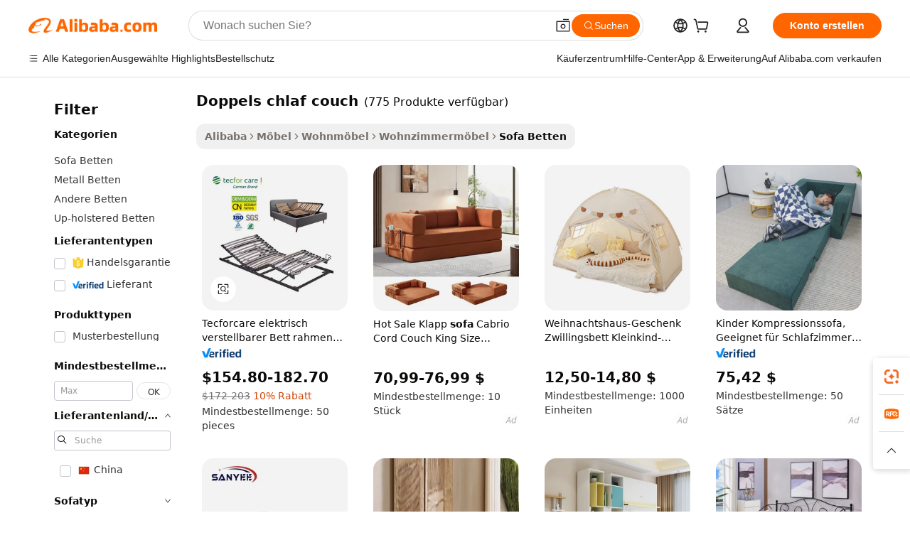

--- FILE ---
content_type: text/html;charset=UTF-8
request_url: https://german.alibaba.com/g/twin-sofa-bed.html
body_size: 189670
content:

<!-- screen_content -->

    <!-- tangram:5410 begin-->
    <!-- tangram:529998 begin-->
    
<!DOCTYPE html>
<html lang="de" dir="ltr">
  <head>
        <script>
      window.__BB = {
        scene: window.__bb_scene || 'traffic-free-goods'
      };
      window.__BB.BB_CWV_IGNORE = {
          lcp_element: ['#icbu-buyer-pc-top-banner'],
          lcp_url: [],
        };
      window._timing = {}
      window._timing.first_start = Date.now();
      window.needLoginInspiration = Boolean(false);
      // 变量用于标记页面首次可见时间
      let firstVisibleTime = null;
      if (typeof document.hidden !== 'undefined') {
        // 页面首次加载时直接统计
        if (!document.hidden) {
          firstVisibleTime = Date.now();
          window.__BB_timex = 1
        } else {
          // 页面不可见时监听 visibilitychange 事件
          document.addEventListener('visibilitychange', () => {
            if (!document.hidden) {
              firstVisibleTime = Date.now();
              window.__BB_timex = firstVisibleTime - window.performance.timing.navigationStart
              window.__BB.firstVisibleTime = window.__BB_timex
              console.log("Page became visible after "+ window.__BB_timex + " ms");
            }
          }, { once: true });  // 确保只触发一次
        }
      } else {
        console.warn('Page Visibility API is not supported in this browser.');
      }
    </script>
        <meta name="data-spm" content="a2700">
        <meta name="aplus-xplug" content="NONE">
        <meta name="aplus-icbu-disable-umid" content="1">
        <meta name="google-translate-customization" content="9de59014edaf3b99-22e1cf3b5ca21786-g00bb439a5e9e5f8f-f">
    <meta name="yandex-verification" content="25a76ba8e4443bb3" />
    <meta name="msvalidate.01" content="E3FBF0E89B724C30844BF17C59608E8F" />
    <meta name="viewport" content="width=device-width, initial-scale=1.0, maximum-scale=5.0, user-scalable=yes">
        <link rel="preconnect" href="https://s.alicdn.com/" crossorigin>
    <link rel="dns-prefetch" href="https://s.alicdn.com">
                        <link rel="preload" href="https://s.alicdn.com/@g/alilog/??aplus_plugin_icbufront/index.js,mlog/aplus_v2.js" as="script">
        <link rel="preload" href="https://s.alicdn.com/@img/imgextra/i2/O1CN0153JdbU26g4bILVOyC_!!6000000007690-2-tps-418-58.png" as="image">
        <script>
            window.__APLUS_ABRATE__ = {
        perf_group: 'base64cached',
        scene: "traffic-free-goods",
      };
    </script>
    <meta name="aplus-mmstat-timeout" content="15000">
        <meta content="text/html; charset=utf-8" http-equiv="Content-Type">
          <title>Schauen Sie sich unsere Twin-Schlafsofas an – stilvolle und platzsparende Lösungen</title>
      <meta name="keywords" content="sofa bed,luxury sofa bed,sofa leather italian modern bed">
      <meta name="description" content="Kaufen Sie unsere Auswahl an Doppelsofas – vielseitige Möbel für jeden Raum. Genießen Sie Komfort und Stil mit Funktionen wie Memory-Schaum, Samt und Metallrahmen.">
            <meta name="pagetiming-rate" content="9">
      <meta name="pagetiming-resource-rate" content="4">
                    <link rel="canonical" href="https://german.alibaba.com/g/twin-sofa-bed.html">
                              <link rel="alternate" hreflang="fr" href="https://french.alibaba.com/g/twin-sofa-bed.html">
                  <link rel="alternate" hreflang="de" href="https://german.alibaba.com/g/twin-sofa-bed.html">
                  <link rel="alternate" hreflang="pt" href="https://portuguese.alibaba.com/g/twin-sofa-bed.html">
                  <link rel="alternate" hreflang="it" href="https://italian.alibaba.com/g/twin-sofa-bed.html">
                  <link rel="alternate" hreflang="es" href="https://spanish.alibaba.com/g/twin-sofa-bed.html">
                  <link rel="alternate" hreflang="ru" href="https://russian.alibaba.com/g/twin-sofa-bed.html">
                  <link rel="alternate" hreflang="ko" href="https://korean.alibaba.com/g/twin-sofa-bed.html">
                  <link rel="alternate" hreflang="ar" href="https://arabic.alibaba.com/g/twin-sofa-bed.html">
                  <link rel="alternate" hreflang="ja" href="https://japanese.alibaba.com/g/twin-sofa-bed.html">
                  <link rel="alternate" hreflang="tr" href="https://turkish.alibaba.com/g/twin-sofa-bed.html">
                  <link rel="alternate" hreflang="th" href="https://thai.alibaba.com/g/twin-sofa-bed.html">
                  <link rel="alternate" hreflang="vi" href="https://vietnamese.alibaba.com/g/twin-sofa-bed.html">
                  <link rel="alternate" hreflang="nl" href="https://dutch.alibaba.com/g/twin-sofa-bed.html">
                  <link rel="alternate" hreflang="he" href="https://hebrew.alibaba.com/g/twin-sofa-bed.html">
                  <link rel="alternate" hreflang="id" href="https://indonesian.alibaba.com/g/twin-sofa-bed.html">
                  <link rel="alternate" hreflang="hi" href="https://hindi.alibaba.com/g/twin-sofa-bed.html">
                  <link rel="alternate" hreflang="en" href="https://www.alibaba.com/showroom/twin-sofa-bed.html">
                  <link rel="alternate" hreflang="zh" href="https://chinese.alibaba.com/g/twin-sofa-bed.html">
                  <link rel="alternate" hreflang="x-default" href="https://www.alibaba.com/showroom/twin-sofa-bed.html">
                                        <script>
      // Aplus 配置自动打点
      var queue = window.goldlog_queue || (window.goldlog_queue = []);
      var tags = ["button", "a", "div", "span", "i", "svg", "input", "li", "tr"];
      queue.push(
        {
          action: 'goldlog.appendMetaInfo',
          arguments: [
            'aplus-auto-exp',
            [
              {
                logkey: '/sc.ug_msite.new_product_exp',
                cssSelector: '[data-spm-exp]',
                props: ["data-spm-exp"],
              },
              {
                logkey: '/sc.ug_pc.seolist_product_exp',
                cssSelector: '.traffic-card-gallery',
                props: ["data-spm-exp"],
              }
            ]
          ]
        }
      )
      queue.push({
        action: 'goldlog.setMetaInfo',
        arguments: ['aplus-auto-clk', JSON.stringify(tags.map(tag =>({
          "logkey": "/sc.ug_msite.new_product_clk",
          tag,
          "filter": "data-spm-clk",
          "props": ["data-spm-clk"]
        })))],
      });
    </script>
  </head>
  <div id="icbu-header"><div id="the-new-header" data-version="4.4.0" data-tnh-auto-exp="tnh-expose" data-scenes="search-products" style="position: relative;background-color: #fff;border-bottom: 1px solid #ddd;box-sizing: border-box; font-family:Inter,SF Pro Text,Roboto,Helvetica Neue,Helvetica,Tahoma,Arial,PingFang SC,Microsoft YaHei;"><div style="display: flex;align-items:center;height: 72px;min-width: 1200px;max-width: 1580px;margin: 0 auto;padding: 0 40px;box-sizing: border-box;"><img style="height: 29px; width: 209px;" src="https://s.alicdn.com/@img/imgextra/i2/O1CN0153JdbU26g4bILVOyC_!!6000000007690-2-tps-418-58.png" alt="" /></div><div style="min-width: 1200px;max-width: 1580px;margin: 0 auto;overflow: hidden;font-size: 14px;display: flex;justify-content: space-between;padding: 0 40px;box-sizing: border-box;"><div style="display: flex; align-items: center; justify-content: space-between"><div style="position: relative; height: 36px; padding: 0 28px 0 20px">All categories</div><div style="position: relative; height: 36px; padding-right: 28px">Featured selections</div><div style="position: relative; height: 36px">Trade Assurance</div></div><div style="display: flex; align-items: center; justify-content: space-between"><div style="position: relative; height: 36px; padding-right: 28px">Buyer Central</div><div style="position: relative; height: 36px; padding-right: 28px">Help Center</div><div style="position: relative; height: 36px; padding-right: 28px">Get the app</div><div style="position: relative; height: 36px">Become a supplier</div></div></div></div></div></div>
  <body data-spm="7724857" style="min-height: calc(100vh + 1px)"><script 
id="beacon-aplus"   
src="//s.alicdn.com/@g/alilog/??aplus_plugin_icbufront/index.js,mlog/aplus_v2.js"
exparams="aplus=async&userid=&aplus&ali_beacon_id=&ali_apache_id=&ali_apache_track=&ali_apache_tracktmp=&eagleeye_traceid=2103246417679909268978447e1316&ip=3%2e134%2e94%2e181&dmtrack_c={ali%5fresin%5ftrace%3dse%5frst%3dnull%7csp%5fviewtype%3dY%7cset%3d3%7cser%3d1007%7cpageId%3d46f69440d81c410ba376b3862d553794%7cm%5fpageid%3dnull%7cpvmi%3d2ebfee0fe6bb4e97ad8bab52cae63934%7csek%5fsepd%3ddoppels%2bchlaf%2bcouch%7csek%3dtwin%2bsofa%2bbed%7cse%5fpn%3d1%7cp4pid%3da7d59533%2dc407%2d452a%2daeab%2de2e01c6ecf35%7csclkid%3dnull%7cforecast%5fpost%5fcate%3dnull%7cseo%5fnew%5fuser%5fflag%3dfalse%7ccategoryId%3d201711803%7cseo%5fsearch%5fmodel%5fupgrade%5fv2%3d2025070801%7cseo%5fmodule%5fcard%5f20240624%3d202406242%7clong%5ftext%5fgoogle%5ftranslate%5fv2%3d2407142%7cseo%5fcontent%5ftd%5fbottom%5ftext%5fupdate%5fkey%3d2025070801%7cseo%5fsearch%5fmodel%5fupgrade%5fv3%3d2025072201%7cseo%5fsearch%5fmodel%5fmulti%5fupgrade%5fv3%3d2025081101%7cdamo%5falt%5freplace%3dnull%7cwap%5fcross%3d2007659%7cwap%5fcs%5faction%3d2005494%7cAPP%5fVisitor%5fActive%3d26700%7cseo%5fshowroom%5fgoods%5fmix%3d2005244%7cseo%5fdefault%5fcached%5flong%5ftext%5ffrom%5fnew%5fkeyword%5fstep%3d2024122502%7cshowroom%5fgeneral%5ftemplate%3d2005292%7cshowroom%5freview%3d20230308%7cwap%5fcs%5ftext%3dnull%7cstructured%5fdata%3d2025052702%7cseo%5fmulti%5fstyle%5ftext%5fupdate%3d2511181%7cpc%5fnew%5fheader%3dnull%7cseo%5fmeta%5fcate%5ftemplate%5fv1%3d2025042401%7cseo%5fmeta%5ftd%5fsearch%5fkeyword%5fstep%5fv1%3d2025040999%7cseo%5fshowroom%5fbiz%5fbabablog%3d1%7cshowroom%5fft%5flong%5ftext%5fbaks%3d80802%7cAPP%5fGrowing%5fBuyer%5fHigh%5fIntent%5fActive%3d25488%7cshowroom%5fpc%5fv2019%3d2104%7cAPP%5fProspecting%5fBuyer%3d26712%7ccache%5fcontrol%3dnull%7cAPP%5fChurned%5fCore%5fBuyer%3d25461%7cseo%5fdefault%5fcached%5flong%5ftext%5fstep%3d24110802%7camp%5flighthouse%5fscore%5fimage%3d19657%7cseo%5fft%5ftranslate%5fgemini%3d25012003%7cwap%5fnode%5fssr%3d2015725%7cdataphant%5fopen%3d27030%7clongtext%5fmulti%5fstyle%5fexpand%5frussian%3d2510141%7cseo%5flongtext%5fgoogle%5fdata%5fsection%3d25021702%7cindustry%5fpopular%5ffloor%3dnull%7cwap%5fad%5fgoods%5fproduct%5finterval%3dnull%7cseo%5fgoods%5fbootom%5fwholesale%5flink%3dnull%7cseo%5fmiddle%5fwholesale%5flink%3d2486164%7cseo%5fkeyword%5faatest%3d9%7cft%5flong%5ftext%5fenpand%5fstep2%3d121602%7cseo%5fft%5flongtext%5fexpand%5fstep3%3d25012102%7cseo%5fwap%5fheadercard%3d2006288%7cAPP%5fChurned%5fInactive%5fVisitor%3d25497%7cAPP%5fGrowing%5fBuyer%5fHigh%5fIntent%5fInactive%3d25484%7cseo%5fmeta%5ftd%5fmulti%5fkey%3d2025061801%7ctop%5frecommend%5f20250120%3d202501201%7clongtext%5fmulti%5fstyle%5fexpand%5ffrench%5fcopy%3d25091802%7clongtext%5fmulti%5fstyle%5fexpand%5ffrench%5fcopy%5fcopy%3d25092502%7clong%5ftext%5fpaa%3d220901%7cseo%5ffloor%5fexp%3dnull%7cseo%5fshowroom%5falgo%5flink%3d17764%7cseo%5fmeta%5ftd%5faib%5fgeneral%5fkey%3d2025091900%7ccountry%5findustry%3d202311033%7cpc%5ffree%5fswitchtosearch%3d2020529%7cshowroom%5fft%5flong%5ftext%5fenpand%5fstep1%3d101102%7cseo%5fshowroom%5fnorel%3dnull%7cplp%5fstyle%5f25%5fpc%3d202505222%7cseo%5fggs%5flayer%3d10010%7cquery%5fmutil%5flang%5ftranslate%3d2025060300%7cAPP%5fChurned%5fBuyer%3d25468%7cstream%5frender%5fperf%5fopt%3d2309181%7cwap%5fgoods%3d2007383%7cseo%5fshowroom%5fsimilar%5f20240614%3d202406142%7cchinese%5fopen%3d6307%7cquery%5fgpt%5ftranslate%3d20240820%7cad%5fproduct%5finterval%3dnull%7camp%5fto%5fpwa%3d2007359%7cplp%5faib%5fmulti%5fai%5fmeta%3d20250401%7cwap%5fsupplier%5fcontent%3dnull%7cpc%5ffree%5frefactoring%3d20220315%7csso%5foem%5ffloor%3d30031%7cAPP%5fGrowing%5fBuyer%5fInactive%3d25473%7cseo%5fpc%5fnew%5fview%5f20240807%3d202408072%7cseo%5fbottom%5ftext%5fentity%5fkey%5fcopy%3d2025062400%7cstream%5frender%3d433763%7cseo%5fmodule%5fcard%5f20240424%3d202404241%7cseo%5ftitle%5freplace%5f20191226%3d5841%7clongtext%5fmulti%5fstyle%5fexpand%3d25090802%7cgoogleweblight%3d6516%7clighthouse%5fbase64%3dnull%7cAPP%5fProspecting%5fBuyer%5fActive%3d26716%7cad%5fgoods%5fproduct%5finterval%3dnull%7cseo%5fbottom%5fdeep%5fextend%5fkw%5fkey%3d2025071101%7clongtext%5fmulti%5fstyle%5fexpand%5fturkish%3d25102801%7cilink%5fuv%3d20240911%7cwap%5flist%5fwakeup%3d2005832%7ctpp%5fcrosslink%5fpc%3d20205311%7cseo%5ftop%5fbooth%3d18501%7cAPP%5fGrowing%5fBuyer%5fLess%5fActive%3d25471%7cseo%5fsearch%5fmodel%5fupgrade%5frank%3d2025092401%7cgoodslayer%3d7977%7cft%5flong%5ftext%5ftranslate%5fexpand%5fstep1%3d24110802%7cseo%5fheaderstyle%5ftraffic%5fkey%5fv1%3d2025072100%7ccrosslink%5fswitch%3d2008141%7cp4p%5foutline%3d20240328%7cseo%5fmeta%5ftd%5faib%5fv2%5fkey%3d2025091800%7crts%5fmulti%3d2008404%7cseo%5fad%5foptimization%5fkey%5fv2%3d2025072301%7cAPP%5fVisitor%5fLess%5fActive%3d26698%7cplp%5fstyle%5f25%3d202505192%7ccdn%5fvm%3d2007368%7cwap%5fad%5fproduct%5finterval%3dnull%7cseo%5fsearch%5fmodel%5fmulti%5fupgrade%5frank%3d2025092401%7cpc%5fcard%5fshare%3d2025081201%7cAPP%5fGrowing%5fBuyer%5fHigh%5fIntent%5fLess%5fActive%3d25480%7cgoods%5ftitle%5fsubstitute%3d9619%7cwap%5fscreen%5fexp%3d2025081400%7creact%5fheader%5ftest%3d202502182%7cpc%5fcs%5fcolor%3dnull%7cshowroom%5fft%5flong%5ftext%5ftest%3d72502%7cone%5ftap%5flogin%5fABTest%3d202308153%7cseo%5fhyh%5fshow%5ftags%3d9867%7cplp%5fstructured%5fdata%3d2508182%7cguide%5fdelete%3d2008526%7cseo%5findustry%5ftemplate%3dnull%7cseo%5fmeta%5ftd%5fmulti%5fes%5fkey%3d2025073101%7cseo%5fshowroom%5fdata%5fmix%3d19888%7csso%5ftop%5franking%5ffloor%3d20031%7cseo%5ftd%5fdeep%5fupgrade%5fkey%5fv3%3d2025081101%7cwap%5fue%5fone%3d2025111401%7cshowroom%5fto%5frts%5flink%3d2008480%7ccountrysearch%5ftest%3dnull%7cchannel%5famp%5fto%5fpwa%3dnull%7cseo%5fmulti%5fstyles%5flong%5ftext%3d2503172%7cseo%5fmeta%5ftext%5fmutli%5fcate%5ftemplate%5fv1%3d2025080800%7cseo%5fdefault%5fcached%5fmutil%5flong%5ftext%5fstep%3d24110436%7cseo%5faction%5fpoint%5ftype%3d22823%7cseo%5faib%5ftd%5flaunch%5f20240828%5fcopy%3d202408282%7cseo%5fshowroom%5fwholesale%5flink%3dnull%7cseo%5fperf%5fimprove%3d2023999%7cseo%5fwap%5flist%5fbounce%5f01%3d2063%7cseo%5fwap%5flist%5fbounce%5f02%3d2128%7cAPP%5fGrowing%5fBuyer%5fActive%3d25492%7cvideolayer%3dnull%7cvideo%5fplay%3d2006036%7cAPP%5fChurned%5fMember%5fInactive%3d25501%7cseo%5fgoogle%5fnew%5fstruct%3d438326%7cicbu%5falgo%5fp4p%5fseo%5fad%3d2025072301%7ctpp%5ftrace%3dseoKeyword%2dseoKeyword%5fv3%2dproduct%2dPRODUCT%5fFAIL}&pageid=03865eb52103320b1767990927&hn=ensearchweb033003050011%2erg%2dus%2deast%2eus68&asid=AQAAAACPZmFpYqfiSwAAAADmTQIomffdGQ==&treq=&tres=" async>
</script>
            <style>body{background-color:white;}.no-scrollbar.il-sticky.il-top-0.il-max-h-\[100vh\].il-w-\[200px\].il-flex-shrink-0.il-flex-grow-0.il-overflow-y-scroll{background-color:#FFF;padding-left:12px}</style>
                    <!-- tangram:530006 begin-->
<!--  -->
 <style>
   @keyframes il-spin {
     to {
       transform: rotate(360deg);
     }
   }
   @keyframes il-pulse {
     50% {
       opacity: 0.5;
     }
   }
   .traffic-card-gallery {display: flex;position: relative;flex-direction: column;justify-content: flex-start;border-radius: 0.5rem;background-color: #fff;padding: 0.5rem 0.5rem 1rem;overflow: hidden;font-size: 0.75rem;line-height: 1rem;}
   .traffic-card-list {display: flex;position: relative;flex-direction: row;justify-content: flex-start;border-bottom-width: 1px;background-color: #fff;padding: 1rem;height: 292px;overflow: hidden;font-size: 0.75rem;line-height: 1rem;}
   .product-price {
     b {
       font-size: 22px;
     }
   }
   .skel-loading {
       animation: il-pulse 2s cubic-bezier(0.4, 0, 0.6, 1) infinite;background-color: hsl(60, 4.8%, 95.9%);
   }
 </style>
<div id="first-cached-card">
  <div style="box-sizing:border-box;display: flex;position: absolute;left: 0;right: 0;margin: 0 auto;z-index: 1;min-width: 1200px;max-width: 1580px;padding: 0.75rem 3.25rem 0;pointer-events: none;">
    <!--页面左侧区域-->
    <div style="width: 200px;padding-top: 1rem;padding-left:12px; background-color: #fff;border-radius: 0.25rem">
      <div class="skel-loading" style="height: 1.5rem;width: 50%;border-radius: 0.25rem;"></div>
      <div style="margin-top: 1rem;margin-bottom: 1rem;">
        <div class="skel-loading" style="height: 1rem;width: calc(100% * 5 / 6);"></div>
        <div
          class="skel-loading"
          style="margin-top: 1rem;height: 1rem;width: calc(100% * 8 / 12);"
        ></div>
        <div class="skel-loading" style="margin-top: 1rem;height: 1rem;width: 75%;"></div>
        <div
          class="skel-loading"
          style="margin-top: 1rem;height: 1rem;width: calc(100% * 7 / 12);"
        ></div>
      </div>
      <div class="skel-loading" style="height: 1.5rem;width: 50%;border-radius: 0.25rem;"></div>
      <div style="margin-top: 1rem;margin-bottom: 1rem;">
        <div class="skel-loading" style="height: 1rem;width: calc(100% * 5 / 6);"></div>
        <div
          class="skel-loading"
          style="margin-top: 1rem;height: 1rem;width: calc(100% * 8 / 12);"
        ></div>
        <div class="skel-loading" style="margin-top: 1rem;height: 1rem;width: 75%;"></div>
        <div
          class="skel-loading"
          style="margin-top: 1rem;height: 1rem;width: calc(100% * 7 / 12);"
        ></div>
      </div>
      <div class="skel-loading" style="height: 1.5rem;width: 50%;border-radius: 0.25rem;"></div>
      <div style="margin-top: 1rem;margin-bottom: 1rem;">
        <div class="skel-loading" style="height: 1rem;width: calc(100% * 5 / 6);"></div>
        <div
          class="skel-loading"
          style="margin-top: 1rem;height: 1rem;width: calc(100% * 8 / 12);"
        ></div>
        <div class="skel-loading" style="margin-top: 1rem;height: 1rem;width: 75%;"></div>
        <div
          class="skel-loading"
          style="margin-top: 1rem;height: 1rem;width: calc(100% * 7 / 12);"
        ></div>
      </div>
      <div class="skel-loading" style="height: 1.5rem;width: 50%;border-radius: 0.25rem;"></div>
      <div style="margin-top: 1rem;margin-bottom: 1rem;">
        <div class="skel-loading" style="height: 1rem;width: calc(100% * 5 / 6);"></div>
        <div
          class="skel-loading"
          style="margin-top: 1rem;height: 1rem;width: calc(100% * 8 / 12);"
        ></div>
        <div class="skel-loading" style="margin-top: 1rem;height: 1rem;width: 75%;"></div>
        <div
          class="skel-loading"
          style="margin-top: 1rem;height: 1rem;width: calc(100% * 7 / 12);"
        ></div>
      </div>
      <div class="skel-loading" style="height: 1.5rem;width: 50%;border-radius: 0.25rem;"></div>
      <div style="margin-top: 1rem;margin-bottom: 1rem;">
        <div class="skel-loading" style="height: 1rem;width: calc(100% * 5 / 6);"></div>
        <div
          class="skel-loading"
          style="margin-top: 1rem;height: 1rem;width: calc(100% * 8 / 12);"
        ></div>
        <div class="skel-loading" style="margin-top: 1rem;height: 1rem;width: 75%;"></div>
        <div
          class="skel-loading"
          style="margin-top: 1rem;height: 1rem;width: calc(100% * 7 / 12);"
        ></div>
      </div>
      <div class="skel-loading" style="height: 1.5rem;width: 50%;border-radius: 0.25rem;"></div>
      <div style="margin-top: 1rem;margin-bottom: 1rem;">
        <div class="skel-loading" style="height: 1rem;width: calc(100% * 5 / 6);"></div>
        <div
          class="skel-loading"
          style="margin-top: 1rem;height: 1rem;width: calc(100% * 8 / 12);"
        ></div>
        <div class="skel-loading" style="margin-top: 1rem;height: 1rem;width: 75%;"></div>
        <div
          class="skel-loading"
          style="margin-top: 1rem;height: 1rem;width: calc(100% * 7 / 12);"
        ></div>
      </div>
    </div>
    <!--页面主体区域-->
    <div style="flex: 1 1 0%; overflow: hidden;padding: 0.5rem 0.5rem 0.5rem 1.5rem">
      <div style="height: 1.25rem;margin-bottom: 1rem;"></div>
      <!-- keywords -->
      <div style="margin-bottom: 1rem;height: 1.75rem;font-weight: 700;font-size: 1.25rem;line-height: 1.75rem;"></div>
      <!-- longtext -->
            <div style="width: calc(25% - 0.9rem);pointer-events: auto">
        <div class="traffic-card-gallery">
          <!-- ProductImage -->
          <a href="//www.alibaba.com/product-detail/Tecforcare-Electric-Adjustable-Bed-Frame-king_1601213352568.html?from=SEO" target="_blank" style="position: relative;margin-bottom: 0.5rem;aspect-ratio: 1;overflow: hidden;border-radius: 0.5rem;">
            <div style="display: flex; overflow: hidden">
              <div style="position: relative;margin: 0;width: 100%;min-width: 0;flex-shrink: 0;flex-grow: 0;flex-basis: 100%;padding: 0;">
                <img style="position: relative; aspect-ratio: 1; width: 100%" src="[data-uri]" loading="eager" />
                <div style="position: absolute;left: 0;bottom: 0;right: 0;top: 0;background-color: #000;opacity: 0.05;"></div>
              </div>
            </div>
          </a>
          <div style="display: flex;flex: 1 1 0%;flex-direction: column;justify-content: space-between;">
            <div>
              <a class="skel-loading" style="margin-top: 0.5rem;display:inline-block;width:100%;height:1rem;" href="//www.alibaba.com/product-detail/Tecforcare-Electric-Adjustable-Bed-Frame-king_1601213352568.html" target="_blank"></a>
              <a class="skel-loading" style="margin-top: 0.125rem;display:inline-block;width:100%;height:1rem;" href="//www.alibaba.com/product-detail/Tecforcare-Electric-Adjustable-Bed-Frame-king_1601213352568.html" target="_blank"></a>
              <div class="skel-loading" style="margin-top: 0.25rem;height:1.625rem;width:75%"></div>
              <div class="skel-loading" style="margin-top: 0.5rem;height: 1rem;width:50%"></div>
              <div class="skel-loading" style="margin-top:0.25rem;height:1rem;width:25%"></div>
            </div>
          </div>

        </div>
      </div>

    </div>
  </div>
</div>
<!-- tangram:530006 end-->
            <style>
.component-left-filter-callback{display:flex;position:relative;margin-top:10px;height:1200px}.component-left-filter-callback img{width:200px}.component-left-filter-callback i{position:absolute;top:5%;left:50%}.related-search-wrapper{padding:.5rem;--tw-bg-opacity: 1;background-color:#fff;background-color:rgba(255,255,255,var(--tw-bg-opacity, 1));border-width:1px;border-color:var(--input)}.related-search-wrapper .related-search-box{margin:12px 16px}.related-search-wrapper .related-search-box .related-search-title{display:inline;float:start;color:#666;word-wrap:break-word;margin-right:12px;width:13%}.related-search-wrapper .related-search-box .related-search-content{display:flex;flex-wrap:wrap}.related-search-wrapper .related-search-box .related-search-content .related-search-link{margin-right:12px;width:23%;overflow:hidden;color:#666;text-overflow:ellipsis;white-space:nowrap}.product-title img{margin-right:.5rem;display:inline-block;height:1rem;vertical-align:sub}.product-price b{font-size:22px}.similar-icon{position:absolute;bottom:12px;z-index:2;right:12px}.rfq-card{display:inline-block;position:relative;box-sizing:border-box;margin-bottom:36px}.rfq-card .rfq-card-content{display:flex;position:relative;flex-direction:column;align-items:flex-start;background-size:cover;background-color:#fff;padding:12px;width:100%;height:100%}.rfq-card .rfq-card-content .rfq-card-icon{margin-top:50px}.rfq-card .rfq-card-content .rfq-card-icon img{width:45px}.rfq-card .rfq-card-content .rfq-card-top-title{margin-top:14px;color:#222;font-weight:400;font-size:16px}.rfq-card .rfq-card-content .rfq-card-title{margin-top:24px;color:#333;font-weight:800;font-size:20px}.rfq-card .rfq-card-content .rfq-card-input-box{margin-top:24px;width:100%}.rfq-card .rfq-card-content .rfq-card-input-box textarea{box-sizing:border-box;border:1px solid #ddd;border-radius:4px;background-color:#fff;padding:9px 12px;width:100%;height:88px;resize:none;color:#666;font-weight:400;font-size:13px;font-family:inherit}.rfq-card .rfq-card-content .rfq-card-button{margin-top:24px;border:1px solid #666;border-radius:16px;background-color:#fff;width:67%;color:#000;font-weight:700;font-size:14px;line-height:30px;text-align:center}[data-modulename^=ProductList-] div{contain-intrinsic-size:auto 500px}.traffic-card-gallery:hover{--tw-shadow: 0px 2px 6px 2px rgba(0,0,0,.12157);--tw-shadow-colored: 0px 2px 6px 2px var(--tw-shadow-color);box-shadow:0 0 #0000,0 0 #0000,0 2px 6px 2px #0000001f;box-shadow:var(--tw-ring-offset-shadow, 0 0 rgba(0,0,0,0)),var(--tw-ring-shadow, 0 0 rgba(0,0,0,0)),var(--tw-shadow);z-index:10}.traffic-card-gallery{position:relative;display:flex;flex-direction:column;justify-content:flex-start;overflow:hidden;border-radius:.75rem;--tw-bg-opacity: 1;background-color:#fff;background-color:rgba(255,255,255,var(--tw-bg-opacity, 1));padding:.5rem;font-size:.75rem;line-height:1rem}.traffic-card-list{position:relative;display:flex;height:292px;flex-direction:row;justify-content:flex-start;overflow:hidden;border-bottom-width:1px;--tw-bg-opacity: 1;background-color:#fff;background-color:rgba(255,255,255,var(--tw-bg-opacity, 1));padding:1rem;font-size:.75rem;line-height:1rem}.traffic-card-g-industry:hover{--tw-shadow: 0 0 10px rgba(0,0,0,.1);--tw-shadow-colored: 0 0 10px var(--tw-shadow-color);box-shadow:0 0 #0000,0 0 #0000,0 0 10px #0000001a;box-shadow:var(--tw-ring-offset-shadow, 0 0 rgba(0,0,0,0)),var(--tw-ring-shadow, 0 0 rgba(0,0,0,0)),var(--tw-shadow)}.traffic-card-g-industry{position:relative;border-radius:var(--radius);--tw-bg-opacity: 1;background-color:#fff;background-color:rgba(255,255,255,var(--tw-bg-opacity, 1));padding:1.25rem .75rem .75rem;font-size:.875rem;line-height:1.25rem}.module-filter-section-wrapper{max-height:none!important;overflow-x:hidden}*,:before,:after{--tw-border-spacing-x: 0;--tw-border-spacing-y: 0;--tw-translate-x: 0;--tw-translate-y: 0;--tw-rotate: 0;--tw-skew-x: 0;--tw-skew-y: 0;--tw-scale-x: 1;--tw-scale-y: 1;--tw-pan-x: ;--tw-pan-y: ;--tw-pinch-zoom: ;--tw-scroll-snap-strictness: proximity;--tw-gradient-from-position: ;--tw-gradient-via-position: ;--tw-gradient-to-position: ;--tw-ordinal: ;--tw-slashed-zero: ;--tw-numeric-figure: ;--tw-numeric-spacing: ;--tw-numeric-fraction: ;--tw-ring-inset: ;--tw-ring-offset-width: 0px;--tw-ring-offset-color: #fff;--tw-ring-color: rgba(59, 130, 246, .5);--tw-ring-offset-shadow: 0 0 rgba(0,0,0,0);--tw-ring-shadow: 0 0 rgba(0,0,0,0);--tw-shadow: 0 0 rgba(0,0,0,0);--tw-shadow-colored: 0 0 rgba(0,0,0,0);--tw-blur: ;--tw-brightness: ;--tw-contrast: ;--tw-grayscale: ;--tw-hue-rotate: ;--tw-invert: ;--tw-saturate: ;--tw-sepia: ;--tw-drop-shadow: ;--tw-backdrop-blur: ;--tw-backdrop-brightness: ;--tw-backdrop-contrast: ;--tw-backdrop-grayscale: ;--tw-backdrop-hue-rotate: ;--tw-backdrop-invert: ;--tw-backdrop-opacity: ;--tw-backdrop-saturate: ;--tw-backdrop-sepia: ;--tw-contain-size: ;--tw-contain-layout: ;--tw-contain-paint: ;--tw-contain-style: }::backdrop{--tw-border-spacing-x: 0;--tw-border-spacing-y: 0;--tw-translate-x: 0;--tw-translate-y: 0;--tw-rotate: 0;--tw-skew-x: 0;--tw-skew-y: 0;--tw-scale-x: 1;--tw-scale-y: 1;--tw-pan-x: ;--tw-pan-y: ;--tw-pinch-zoom: ;--tw-scroll-snap-strictness: proximity;--tw-gradient-from-position: ;--tw-gradient-via-position: ;--tw-gradient-to-position: ;--tw-ordinal: ;--tw-slashed-zero: ;--tw-numeric-figure: ;--tw-numeric-spacing: ;--tw-numeric-fraction: ;--tw-ring-inset: ;--tw-ring-offset-width: 0px;--tw-ring-offset-color: #fff;--tw-ring-color: rgba(59, 130, 246, .5);--tw-ring-offset-shadow: 0 0 rgba(0,0,0,0);--tw-ring-shadow: 0 0 rgba(0,0,0,0);--tw-shadow: 0 0 rgba(0,0,0,0);--tw-shadow-colored: 0 0 rgba(0,0,0,0);--tw-blur: ;--tw-brightness: ;--tw-contrast: ;--tw-grayscale: ;--tw-hue-rotate: ;--tw-invert: ;--tw-saturate: ;--tw-sepia: ;--tw-drop-shadow: ;--tw-backdrop-blur: ;--tw-backdrop-brightness: ;--tw-backdrop-contrast: ;--tw-backdrop-grayscale: ;--tw-backdrop-hue-rotate: ;--tw-backdrop-invert: ;--tw-backdrop-opacity: ;--tw-backdrop-saturate: ;--tw-backdrop-sepia: ;--tw-contain-size: ;--tw-contain-layout: ;--tw-contain-paint: ;--tw-contain-style: }*,:before,:after{box-sizing:border-box;border-width:0;border-style:solid;border-color:#e5e7eb}:before,:after{--tw-content: ""}html,:host{line-height:1.5;-webkit-text-size-adjust:100%;-moz-tab-size:4;-o-tab-size:4;tab-size:4;font-family:ui-sans-serif,system-ui,-apple-system,Segoe UI,Roboto,Ubuntu,Cantarell,Noto Sans,sans-serif,"Apple Color Emoji","Segoe UI Emoji",Segoe UI Symbol,"Noto Color Emoji";font-feature-settings:normal;font-variation-settings:normal;-webkit-tap-highlight-color:transparent}body{margin:0;line-height:inherit}hr{height:0;color:inherit;border-top-width:1px}abbr:where([title]){text-decoration:underline;-webkit-text-decoration:underline dotted;text-decoration:underline dotted}h1,h2,h3,h4,h5,h6{font-size:inherit;font-weight:inherit}a{color:inherit;text-decoration:inherit}b,strong{font-weight:bolder}code,kbd,samp,pre{font-family:ui-monospace,SFMono-Regular,Menlo,Monaco,Consolas,Liberation Mono,Courier New,monospace;font-feature-settings:normal;font-variation-settings:normal;font-size:1em}small{font-size:80%}sub,sup{font-size:75%;line-height:0;position:relative;vertical-align:baseline}sub{bottom:-.25em}sup{top:-.5em}table{text-indent:0;border-color:inherit;border-collapse:collapse}button,input,optgroup,select,textarea{font-family:inherit;font-feature-settings:inherit;font-variation-settings:inherit;font-size:100%;font-weight:inherit;line-height:inherit;letter-spacing:inherit;color:inherit;margin:0;padding:0}button,select{text-transform:none}button,input:where([type=button]),input:where([type=reset]),input:where([type=submit]){-webkit-appearance:button;background-color:transparent;background-image:none}:-moz-focusring{outline:auto}:-moz-ui-invalid{box-shadow:none}progress{vertical-align:baseline}::-webkit-inner-spin-button,::-webkit-outer-spin-button{height:auto}[type=search]{-webkit-appearance:textfield;outline-offset:-2px}::-webkit-search-decoration{-webkit-appearance:none}::-webkit-file-upload-button{-webkit-appearance:button;font:inherit}summary{display:list-item}blockquote,dl,dd,h1,h2,h3,h4,h5,h6,hr,figure,p,pre{margin:0}fieldset{margin:0;padding:0}legend{padding:0}ol,ul,menu{list-style:none;margin:0;padding:0}dialog{padding:0}textarea{resize:vertical}input::-moz-placeholder,textarea::-moz-placeholder{opacity:1;color:#9ca3af}input::placeholder,textarea::placeholder{opacity:1;color:#9ca3af}button,[role=button]{cursor:pointer}:disabled{cursor:default}img,svg,video,canvas,audio,iframe,embed,object{display:block;vertical-align:middle}img,video{max-width:100%;height:auto}[hidden]:where(:not([hidden=until-found])){display:none}:root{--background: hsl(0, 0%, 100%);--foreground: hsl(20, 14.3%, 4.1%);--card: hsl(0, 0%, 100%);--card-foreground: hsl(20, 14.3%, 4.1%);--popover: hsl(0, 0%, 100%);--popover-foreground: hsl(20, 14.3%, 4.1%);--primary: hsl(24, 100%, 50%);--primary-foreground: hsl(60, 9.1%, 97.8%);--secondary: hsl(60, 4.8%, 95.9%);--secondary-foreground: #333;--muted: hsl(60, 4.8%, 95.9%);--muted-foreground: hsl(25, 5.3%, 44.7%);--accent: hsl(60, 4.8%, 95.9%);--accent-foreground: hsl(24, 9.8%, 10%);--destructive: hsl(0, 84.2%, 60.2%);--destructive-foreground: hsl(60, 9.1%, 97.8%);--border: hsl(20, 5.9%, 90%);--input: hsl(20, 5.9%, 90%);--ring: hsl(24.6, 95%, 53.1%);--radius: 1rem}.dark{--background: hsl(20, 14.3%, 4.1%);--foreground: hsl(60, 9.1%, 97.8%);--card: hsl(20, 14.3%, 4.1%);--card-foreground: hsl(60, 9.1%, 97.8%);--popover: hsl(20, 14.3%, 4.1%);--popover-foreground: hsl(60, 9.1%, 97.8%);--primary: hsl(20.5, 90.2%, 48.2%);--primary-foreground: hsl(60, 9.1%, 97.8%);--secondary: hsl(12, 6.5%, 15.1%);--secondary-foreground: hsl(60, 9.1%, 97.8%);--muted: hsl(12, 6.5%, 15.1%);--muted-foreground: hsl(24, 5.4%, 63.9%);--accent: hsl(12, 6.5%, 15.1%);--accent-foreground: hsl(60, 9.1%, 97.8%);--destructive: hsl(0, 72.2%, 50.6%);--destructive-foreground: hsl(60, 9.1%, 97.8%);--border: hsl(12, 6.5%, 15.1%);--input: hsl(12, 6.5%, 15.1%);--ring: hsl(20.5, 90.2%, 48.2%)}*{border-color:#e7e5e4;border-color:var(--border)}body{background-color:#fff;background-color:var(--background);color:#0c0a09;color:var(--foreground)}.il-sr-only{position:absolute;width:1px;height:1px;padding:0;margin:-1px;overflow:hidden;clip:rect(0,0,0,0);white-space:nowrap;border-width:0}.il-invisible{visibility:hidden}.il-fixed{position:fixed}.il-absolute{position:absolute}.il-relative{position:relative}.il-sticky{position:sticky}.il-inset-0{inset:0}.il--bottom-12{bottom:-3rem}.il--top-12{top:-3rem}.il-bottom-0{bottom:0}.il-bottom-2{bottom:.5rem}.il-bottom-3{bottom:.75rem}.il-bottom-4{bottom:1rem}.il-end-0{right:0}.il-end-2{right:.5rem}.il-end-3{right:.75rem}.il-end-4{right:1rem}.il-left-0{left:0}.il-left-3{left:.75rem}.il-right-0{right:0}.il-right-2{right:.5rem}.il-right-3{right:.75rem}.il-start-0{left:0}.il-start-1\/2{left:50%}.il-start-2{left:.5rem}.il-start-3{left:.75rem}.il-start-\[50\%\]{left:50%}.il-top-0{top:0}.il-top-1\/2{top:50%}.il-top-16{top:4rem}.il-top-4{top:1rem}.il-top-\[50\%\]{top:50%}.il-z-10{z-index:10}.il-z-50{z-index:50}.il-z-\[9999\]{z-index:9999}.il-col-span-4{grid-column:span 4 / span 4}.il-m-0{margin:0}.il-m-3{margin:.75rem}.il-m-auto{margin:auto}.il-mx-auto{margin-left:auto;margin-right:auto}.il-my-3{margin-top:.75rem;margin-bottom:.75rem}.il-my-5{margin-top:1.25rem;margin-bottom:1.25rem}.il-my-auto{margin-top:auto;margin-bottom:auto}.\!il-mb-4{margin-bottom:1rem!important}.il--mt-4{margin-top:-1rem}.il-mb-0{margin-bottom:0}.il-mb-1{margin-bottom:.25rem}.il-mb-2{margin-bottom:.5rem}.il-mb-3{margin-bottom:.75rem}.il-mb-4{margin-bottom:1rem}.il-mb-5{margin-bottom:1.25rem}.il-mb-6{margin-bottom:1.5rem}.il-mb-8{margin-bottom:2rem}.il-mb-\[-0\.75rem\]{margin-bottom:-.75rem}.il-mb-\[0\.125rem\]{margin-bottom:.125rem}.il-me-1{margin-right:.25rem}.il-me-2{margin-right:.5rem}.il-me-3{margin-right:.75rem}.il-me-auto{margin-right:auto}.il-mr-1{margin-right:.25rem}.il-mr-2{margin-right:.5rem}.il-ms-1{margin-left:.25rem}.il-ms-4{margin-left:1rem}.il-ms-5{margin-left:1.25rem}.il-ms-8{margin-left:2rem}.il-ms-\[\.375rem\]{margin-left:.375rem}.il-ms-auto{margin-left:auto}.il-mt-0{margin-top:0}.il-mt-0\.5{margin-top:.125rem}.il-mt-1{margin-top:.25rem}.il-mt-2{margin-top:.5rem}.il-mt-3{margin-top:.75rem}.il-mt-4{margin-top:1rem}.il-mt-6{margin-top:1.5rem}.il-line-clamp-1{overflow:hidden;display:-webkit-box;-webkit-box-orient:vertical;-webkit-line-clamp:1}.il-line-clamp-2{overflow:hidden;display:-webkit-box;-webkit-box-orient:vertical;-webkit-line-clamp:2}.il-line-clamp-6{overflow:hidden;display:-webkit-box;-webkit-box-orient:vertical;-webkit-line-clamp:6}.il-inline-block{display:inline-block}.il-inline{display:inline}.il-flex{display:flex}.il-inline-flex{display:inline-flex}.il-grid{display:grid}.il-aspect-square{aspect-ratio:1 / 1}.il-size-5{width:1.25rem;height:1.25rem}.il-h-1{height:.25rem}.il-h-10{height:2.5rem}.il-h-11{height:2.75rem}.il-h-20{height:5rem}.il-h-24{height:6rem}.il-h-3\.5{height:.875rem}.il-h-4{height:1rem}.il-h-40{height:10rem}.il-h-6{height:1.5rem}.il-h-8{height:2rem}.il-h-9{height:2.25rem}.il-h-\[150px\]{height:150px}.il-h-\[152px\]{height:152px}.il-h-\[18\.25rem\]{height:18.25rem}.il-h-\[292px\]{height:292px}.il-h-\[600px\]{height:600px}.il-h-auto{height:auto}.il-h-fit{height:-moz-fit-content;height:fit-content}.il-h-full{height:100%}.il-h-screen{height:100vh}.il-max-h-\[100vh\]{max-height:100vh}.il-w-1\/2{width:50%}.il-w-10{width:2.5rem}.il-w-10\/12{width:83.333333%}.il-w-4{width:1rem}.il-w-6{width:1.5rem}.il-w-64{width:16rem}.il-w-7\/12{width:58.333333%}.il-w-72{width:18rem}.il-w-8{width:2rem}.il-w-8\/12{width:66.666667%}.il-w-9{width:2.25rem}.il-w-9\/12{width:75%}.il-w-\[200px\]{width:200px}.il-w-\[84px\]{width:84px}.il-w-fit{width:-moz-fit-content;width:fit-content}.il-w-full{width:100%}.il-w-screen{width:100vw}.il-min-w-0{min-width:0px}.il-min-w-3{min-width:.75rem}.il-min-w-\[1200px\]{min-width:1200px}.il-max-w-\[1000px\]{max-width:1000px}.il-max-w-\[1580px\]{max-width:1580px}.il-max-w-full{max-width:100%}.il-max-w-lg{max-width:32rem}.il-flex-1{flex:1 1 0%}.il-flex-shrink-0,.il-shrink-0{flex-shrink:0}.il-flex-grow-0,.il-grow-0{flex-grow:0}.il-basis-24{flex-basis:6rem}.il-basis-full{flex-basis:100%}.il-origin-\[--radix-tooltip-content-transform-origin\]{transform-origin:var(--radix-tooltip-content-transform-origin)}.il--translate-x-1\/2{--tw-translate-x: -50%;transform:translate(-50%,var(--tw-translate-y)) rotate(var(--tw-rotate)) skew(var(--tw-skew-x)) skewY(var(--tw-skew-y)) scaleX(var(--tw-scale-x)) scaleY(var(--tw-scale-y));transform:translate(var(--tw-translate-x),var(--tw-translate-y)) rotate(var(--tw-rotate)) skew(var(--tw-skew-x)) skewY(var(--tw-skew-y)) scaleX(var(--tw-scale-x)) scaleY(var(--tw-scale-y))}.il--translate-y-1\/2{--tw-translate-y: -50%;transform:translate(var(--tw-translate-x),-50%) rotate(var(--tw-rotate)) skew(var(--tw-skew-x)) skewY(var(--tw-skew-y)) scaleX(var(--tw-scale-x)) scaleY(var(--tw-scale-y));transform:translate(var(--tw-translate-x),var(--tw-translate-y)) rotate(var(--tw-rotate)) skew(var(--tw-skew-x)) skewY(var(--tw-skew-y)) scaleX(var(--tw-scale-x)) scaleY(var(--tw-scale-y))}.il-translate-x-\[-50\%\]{--tw-translate-x: -50%;transform:translate(-50%,var(--tw-translate-y)) rotate(var(--tw-rotate)) skew(var(--tw-skew-x)) skewY(var(--tw-skew-y)) scaleX(var(--tw-scale-x)) scaleY(var(--tw-scale-y));transform:translate(var(--tw-translate-x),var(--tw-translate-y)) rotate(var(--tw-rotate)) skew(var(--tw-skew-x)) skewY(var(--tw-skew-y)) scaleX(var(--tw-scale-x)) scaleY(var(--tw-scale-y))}.il-translate-y-\[-50\%\]{--tw-translate-y: -50%;transform:translate(var(--tw-translate-x),-50%) rotate(var(--tw-rotate)) skew(var(--tw-skew-x)) skewY(var(--tw-skew-y)) scaleX(var(--tw-scale-x)) scaleY(var(--tw-scale-y));transform:translate(var(--tw-translate-x),var(--tw-translate-y)) rotate(var(--tw-rotate)) skew(var(--tw-skew-x)) skewY(var(--tw-skew-y)) scaleX(var(--tw-scale-x)) scaleY(var(--tw-scale-y))}.il-rotate-90{--tw-rotate: 90deg;transform:translate(var(--tw-translate-x),var(--tw-translate-y)) rotate(90deg) skew(var(--tw-skew-x)) skewY(var(--tw-skew-y)) scaleX(var(--tw-scale-x)) scaleY(var(--tw-scale-y));transform:translate(var(--tw-translate-x),var(--tw-translate-y)) rotate(var(--tw-rotate)) skew(var(--tw-skew-x)) skewY(var(--tw-skew-y)) scaleX(var(--tw-scale-x)) scaleY(var(--tw-scale-y))}@keyframes il-pulse{50%{opacity:.5}}.il-animate-pulse{animation:il-pulse 2s cubic-bezier(.4,0,.6,1) infinite}@keyframes il-spin{to{transform:rotate(360deg)}}.il-animate-spin{animation:il-spin 1s linear infinite}.il-cursor-pointer{cursor:pointer}.il-list-disc{list-style-type:disc}.il-grid-cols-2{grid-template-columns:repeat(2,minmax(0,1fr))}.il-grid-cols-4{grid-template-columns:repeat(4,minmax(0,1fr))}.il-flex-row{flex-direction:row}.il-flex-col{flex-direction:column}.il-flex-col-reverse{flex-direction:column-reverse}.il-flex-wrap{flex-wrap:wrap}.il-flex-nowrap{flex-wrap:nowrap}.il-items-start{align-items:flex-start}.il-items-center{align-items:center}.il-items-baseline{align-items:baseline}.il-justify-start{justify-content:flex-start}.il-justify-end{justify-content:flex-end}.il-justify-center{justify-content:center}.il-justify-between{justify-content:space-between}.il-gap-1{gap:.25rem}.il-gap-1\.5{gap:.375rem}.il-gap-10{gap:2.5rem}.il-gap-2{gap:.5rem}.il-gap-3{gap:.75rem}.il-gap-4{gap:1rem}.il-gap-8{gap:2rem}.il-gap-\[\.0938rem\]{gap:.0938rem}.il-gap-\[\.375rem\]{gap:.375rem}.il-gap-\[0\.125rem\]{gap:.125rem}.\!il-gap-x-5{-moz-column-gap:1.25rem!important;column-gap:1.25rem!important}.\!il-gap-y-5{row-gap:1.25rem!important}.il-space-y-1\.5>:not([hidden])~:not([hidden]){--tw-space-y-reverse: 0;margin-top:calc(.375rem * (1 - var(--tw-space-y-reverse)));margin-top:.375rem;margin-top:calc(.375rem * calc(1 - var(--tw-space-y-reverse)));margin-bottom:0rem;margin-bottom:calc(.375rem * var(--tw-space-y-reverse))}.il-space-y-4>:not([hidden])~:not([hidden]){--tw-space-y-reverse: 0;margin-top:calc(1rem * (1 - var(--tw-space-y-reverse)));margin-top:1rem;margin-top:calc(1rem * calc(1 - var(--tw-space-y-reverse)));margin-bottom:0rem;margin-bottom:calc(1rem * var(--tw-space-y-reverse))}.il-overflow-hidden{overflow:hidden}.il-overflow-y-auto{overflow-y:auto}.il-overflow-y-scroll{overflow-y:scroll}.il-truncate{overflow:hidden;text-overflow:ellipsis;white-space:nowrap}.il-text-ellipsis{text-overflow:ellipsis}.il-whitespace-normal{white-space:normal}.il-whitespace-nowrap{white-space:nowrap}.il-break-normal{word-wrap:normal;word-break:normal}.il-break-words{word-wrap:break-word}.il-break-all{word-break:break-all}.il-rounded{border-radius:.25rem}.il-rounded-2xl{border-radius:1rem}.il-rounded-\[0\.5rem\]{border-radius:.5rem}.il-rounded-\[1\.25rem\]{border-radius:1.25rem}.il-rounded-full{border-radius:9999px}.il-rounded-lg{border-radius:1rem;border-radius:var(--radius)}.il-rounded-md{border-radius:calc(1rem - 2px);border-radius:calc(var(--radius) - 2px)}.il-rounded-sm{border-radius:calc(1rem - 4px);border-radius:calc(var(--radius) - 4px)}.il-rounded-xl{border-radius:.75rem}.il-border,.il-border-\[1px\]{border-width:1px}.il-border-b,.il-border-b-\[1px\]{border-bottom-width:1px}.il-border-solid{border-style:solid}.il-border-none{border-style:none}.il-border-\[\#222\]{--tw-border-opacity: 1;border-color:#222;border-color:rgba(34,34,34,var(--tw-border-opacity, 1))}.il-border-\[\#DDD\]{--tw-border-opacity: 1;border-color:#ddd;border-color:rgba(221,221,221,var(--tw-border-opacity, 1))}.il-border-foreground{border-color:#0c0a09;border-color:var(--foreground)}.il-border-input{border-color:#e7e5e4;border-color:var(--input)}.il-bg-\[\#F8F8F8\]{--tw-bg-opacity: 1;background-color:#f8f8f8;background-color:rgba(248,248,248,var(--tw-bg-opacity, 1))}.il-bg-\[\#d9d9d963\]{background-color:#d9d9d963}.il-bg-accent{background-color:#f5f5f4;background-color:var(--accent)}.il-bg-background{background-color:#fff;background-color:var(--background)}.il-bg-black{--tw-bg-opacity: 1;background-color:#000;background-color:rgba(0,0,0,var(--tw-bg-opacity, 1))}.il-bg-black\/80{background-color:#000c}.il-bg-destructive{background-color:#ef4444;background-color:var(--destructive)}.il-bg-gray-300{--tw-bg-opacity: 1;background-color:#d1d5db;background-color:rgba(209,213,219,var(--tw-bg-opacity, 1))}.il-bg-muted{background-color:#f5f5f4;background-color:var(--muted)}.il-bg-orange-500{--tw-bg-opacity: 1;background-color:#f97316;background-color:rgba(249,115,22,var(--tw-bg-opacity, 1))}.il-bg-popover{background-color:#fff;background-color:var(--popover)}.il-bg-primary{background-color:#f60;background-color:var(--primary)}.il-bg-secondary{background-color:#f5f5f4;background-color:var(--secondary)}.il-bg-transparent{background-color:transparent}.il-bg-white{--tw-bg-opacity: 1;background-color:#fff;background-color:rgba(255,255,255,var(--tw-bg-opacity, 1))}.il-bg-opacity-80{--tw-bg-opacity: .8}.il-bg-cover{background-size:cover}.il-bg-no-repeat{background-repeat:no-repeat}.il-fill-black{fill:#000}.il-object-cover{-o-object-fit:cover;object-fit:cover}.il-p-0{padding:0}.il-p-1{padding:.25rem}.il-p-2{padding:.5rem}.il-p-3{padding:.75rem}.il-p-4{padding:1rem}.il-p-5{padding:1.25rem}.il-p-6{padding:1.5rem}.il-px-2{padding-left:.5rem;padding-right:.5rem}.il-px-3{padding-left:.75rem;padding-right:.75rem}.il-py-0\.5{padding-top:.125rem;padding-bottom:.125rem}.il-py-1\.5{padding-top:.375rem;padding-bottom:.375rem}.il-py-10{padding-top:2.5rem;padding-bottom:2.5rem}.il-py-2{padding-top:.5rem;padding-bottom:.5rem}.il-py-3{padding-top:.75rem;padding-bottom:.75rem}.il-pb-0{padding-bottom:0}.il-pb-3{padding-bottom:.75rem}.il-pb-4{padding-bottom:1rem}.il-pb-8{padding-bottom:2rem}.il-pe-0{padding-right:0}.il-pe-2{padding-right:.5rem}.il-pe-3{padding-right:.75rem}.il-pe-4{padding-right:1rem}.il-pe-6{padding-right:1.5rem}.il-pe-8{padding-right:2rem}.il-pe-\[12px\]{padding-right:12px}.il-pe-\[3\.25rem\]{padding-right:3.25rem}.il-pl-4{padding-left:1rem}.il-ps-0{padding-left:0}.il-ps-2{padding-left:.5rem}.il-ps-3{padding-left:.75rem}.il-ps-4{padding-left:1rem}.il-ps-6{padding-left:1.5rem}.il-ps-8{padding-left:2rem}.il-ps-\[12px\]{padding-left:12px}.il-ps-\[3\.25rem\]{padding-left:3.25rem}.il-pt-10{padding-top:2.5rem}.il-pt-4{padding-top:1rem}.il-pt-5{padding-top:1.25rem}.il-pt-6{padding-top:1.5rem}.il-pt-7{padding-top:1.75rem}.il-text-center{text-align:center}.il-text-start{text-align:left}.il-text-2xl{font-size:1.5rem;line-height:2rem}.il-text-base{font-size:1rem;line-height:1.5rem}.il-text-lg{font-size:1.125rem;line-height:1.75rem}.il-text-sm{font-size:.875rem;line-height:1.25rem}.il-text-xl{font-size:1.25rem;line-height:1.75rem}.il-text-xs{font-size:.75rem;line-height:1rem}.il-font-\[600\]{font-weight:600}.il-font-bold{font-weight:700}.il-font-medium{font-weight:500}.il-font-normal{font-weight:400}.il-font-semibold{font-weight:600}.il-leading-3{line-height:.75rem}.il-leading-4{line-height:1rem}.il-leading-\[1\.43\]{line-height:1.43}.il-leading-\[18px\]{line-height:18px}.il-leading-\[26px\]{line-height:26px}.il-leading-none{line-height:1}.il-tracking-tight{letter-spacing:-.025em}.il-text-\[\#00820D\]{--tw-text-opacity: 1;color:#00820d;color:rgba(0,130,13,var(--tw-text-opacity, 1))}.il-text-\[\#222\]{--tw-text-opacity: 1;color:#222;color:rgba(34,34,34,var(--tw-text-opacity, 1))}.il-text-\[\#444\]{--tw-text-opacity: 1;color:#444;color:rgba(68,68,68,var(--tw-text-opacity, 1))}.il-text-\[\#4B1D1F\]{--tw-text-opacity: 1;color:#4b1d1f;color:rgba(75,29,31,var(--tw-text-opacity, 1))}.il-text-\[\#767676\]{--tw-text-opacity: 1;color:#767676;color:rgba(118,118,118,var(--tw-text-opacity, 1))}.il-text-\[\#D04A0A\]{--tw-text-opacity: 1;color:#d04a0a;color:rgba(208,74,10,var(--tw-text-opacity, 1))}.il-text-\[\#F7421E\]{--tw-text-opacity: 1;color:#f7421e;color:rgba(247,66,30,var(--tw-text-opacity, 1))}.il-text-\[\#FF6600\]{--tw-text-opacity: 1;color:#f60;color:rgba(255,102,0,var(--tw-text-opacity, 1))}.il-text-\[\#f7421e\]{--tw-text-opacity: 1;color:#f7421e;color:rgba(247,66,30,var(--tw-text-opacity, 1))}.il-text-destructive-foreground{color:#fafaf9;color:var(--destructive-foreground)}.il-text-foreground{color:#0c0a09;color:var(--foreground)}.il-text-muted-foreground{color:#78716c;color:var(--muted-foreground)}.il-text-popover-foreground{color:#0c0a09;color:var(--popover-foreground)}.il-text-primary{color:#f60;color:var(--primary)}.il-text-primary-foreground{color:#fafaf9;color:var(--primary-foreground)}.il-text-secondary-foreground{color:#333;color:var(--secondary-foreground)}.il-text-white{--tw-text-opacity: 1;color:#fff;color:rgba(255,255,255,var(--tw-text-opacity, 1))}.il-underline{text-decoration-line:underline}.il-line-through{text-decoration-line:line-through}.il-underline-offset-4{text-underline-offset:4px}.il-opacity-5{opacity:.05}.il-opacity-70{opacity:.7}.il-shadow-\[0_2px_6px_2px_rgba\(0\,0\,0\,0\.12\)\]{--tw-shadow: 0 2px 6px 2px rgba(0,0,0,.12);--tw-shadow-colored: 0 2px 6px 2px var(--tw-shadow-color);box-shadow:0 0 #0000,0 0 #0000,0 2px 6px 2px #0000001f;box-shadow:var(--tw-ring-offset-shadow, 0 0 rgba(0,0,0,0)),var(--tw-ring-shadow, 0 0 rgba(0,0,0,0)),var(--tw-shadow)}.il-shadow-cards{--tw-shadow: 0 0 10px rgba(0,0,0,.1);--tw-shadow-colored: 0 0 10px var(--tw-shadow-color);box-shadow:0 0 #0000,0 0 #0000,0 0 10px #0000001a;box-shadow:var(--tw-ring-offset-shadow, 0 0 rgba(0,0,0,0)),var(--tw-ring-shadow, 0 0 rgba(0,0,0,0)),var(--tw-shadow)}.il-shadow-lg{--tw-shadow: 0 10px 15px -3px rgba(0, 0, 0, .1), 0 4px 6px -4px rgba(0, 0, 0, .1);--tw-shadow-colored: 0 10px 15px -3px var(--tw-shadow-color), 0 4px 6px -4px var(--tw-shadow-color);box-shadow:0 0 #0000,0 0 #0000,0 10px 15px -3px #0000001a,0 4px 6px -4px #0000001a;box-shadow:var(--tw-ring-offset-shadow, 0 0 rgba(0,0,0,0)),var(--tw-ring-shadow, 0 0 rgba(0,0,0,0)),var(--tw-shadow)}.il-shadow-md{--tw-shadow: 0 4px 6px -1px rgba(0, 0, 0, .1), 0 2px 4px -2px rgba(0, 0, 0, .1);--tw-shadow-colored: 0 4px 6px -1px var(--tw-shadow-color), 0 2px 4px -2px var(--tw-shadow-color);box-shadow:0 0 #0000,0 0 #0000,0 4px 6px -1px #0000001a,0 2px 4px -2px #0000001a;box-shadow:var(--tw-ring-offset-shadow, 0 0 rgba(0,0,0,0)),var(--tw-ring-shadow, 0 0 rgba(0,0,0,0)),var(--tw-shadow)}.il-outline-none{outline:2px solid transparent;outline-offset:2px}.il-outline-1{outline-width:1px}.il-ring-offset-background{--tw-ring-offset-color: var(--background)}.il-transition-colors{transition-property:color,background-color,border-color,text-decoration-color,fill,stroke;transition-timing-function:cubic-bezier(.4,0,.2,1);transition-duration:.15s}.il-transition-opacity{transition-property:opacity;transition-timing-function:cubic-bezier(.4,0,.2,1);transition-duration:.15s}.il-transition-transform{transition-property:transform;transition-timing-function:cubic-bezier(.4,0,.2,1);transition-duration:.15s}.il-duration-200{transition-duration:.2s}.il-duration-300{transition-duration:.3s}.il-ease-in-out{transition-timing-function:cubic-bezier(.4,0,.2,1)}@keyframes enter{0%{opacity:1;opacity:var(--tw-enter-opacity, 1);transform:translateZ(0) scaleZ(1) rotate(0);transform:translate3d(var(--tw-enter-translate-x, 0),var(--tw-enter-translate-y, 0),0) scale3d(var(--tw-enter-scale, 1),var(--tw-enter-scale, 1),var(--tw-enter-scale, 1)) rotate(var(--tw-enter-rotate, 0))}}@keyframes exit{to{opacity:1;opacity:var(--tw-exit-opacity, 1);transform:translateZ(0) scaleZ(1) rotate(0);transform:translate3d(var(--tw-exit-translate-x, 0),var(--tw-exit-translate-y, 0),0) scale3d(var(--tw-exit-scale, 1),var(--tw-exit-scale, 1),var(--tw-exit-scale, 1)) rotate(var(--tw-exit-rotate, 0))}}.il-animate-in{animation-name:enter;animation-duration:.15s;--tw-enter-opacity: initial;--tw-enter-scale: initial;--tw-enter-rotate: initial;--tw-enter-translate-x: initial;--tw-enter-translate-y: initial}.il-fade-in-0{--tw-enter-opacity: 0}.il-zoom-in-95{--tw-enter-scale: .95}.il-duration-200{animation-duration:.2s}.il-duration-300{animation-duration:.3s}.il-ease-in-out{animation-timing-function:cubic-bezier(.4,0,.2,1)}.no-scrollbar::-webkit-scrollbar{display:none}.no-scrollbar{-ms-overflow-style:none;scrollbar-width:none}.longtext-style-inmodel h2{margin-bottom:.5rem;margin-top:1rem;font-size:1rem;line-height:1.5rem;font-weight:700}.first-of-type\:il-ms-4:first-of-type{margin-left:1rem}.hover\:il-bg-\[\#f4f4f4\]:hover{--tw-bg-opacity: 1;background-color:#f4f4f4;background-color:rgba(244,244,244,var(--tw-bg-opacity, 1))}.hover\:il-bg-accent:hover{background-color:#f5f5f4;background-color:var(--accent)}.hover\:il-text-accent-foreground:hover{color:#1c1917;color:var(--accent-foreground)}.hover\:il-text-foreground:hover{color:#0c0a09;color:var(--foreground)}.hover\:il-underline:hover{text-decoration-line:underline}.hover\:il-opacity-100:hover{opacity:1}.hover\:il-opacity-90:hover{opacity:.9}.focus\:il-outline-none:focus{outline:2px solid transparent;outline-offset:2px}.focus\:il-ring-2:focus{--tw-ring-offset-shadow: var(--tw-ring-inset) 0 0 0 var(--tw-ring-offset-width) var(--tw-ring-offset-color);--tw-ring-shadow: var(--tw-ring-inset) 0 0 0 calc(2px + var(--tw-ring-offset-width)) var(--tw-ring-color);box-shadow:var(--tw-ring-offset-shadow),var(--tw-ring-shadow),0 0 #0000;box-shadow:var(--tw-ring-offset-shadow),var(--tw-ring-shadow),var(--tw-shadow, 0 0 rgba(0,0,0,0))}.focus\:il-ring-ring:focus{--tw-ring-color: var(--ring)}.focus\:il-ring-offset-2:focus{--tw-ring-offset-width: 2px}.focus-visible\:il-outline-none:focus-visible{outline:2px solid transparent;outline-offset:2px}.focus-visible\:il-ring-2:focus-visible{--tw-ring-offset-shadow: var(--tw-ring-inset) 0 0 0 var(--tw-ring-offset-width) var(--tw-ring-offset-color);--tw-ring-shadow: var(--tw-ring-inset) 0 0 0 calc(2px + var(--tw-ring-offset-width)) var(--tw-ring-color);box-shadow:var(--tw-ring-offset-shadow),var(--tw-ring-shadow),0 0 #0000;box-shadow:var(--tw-ring-offset-shadow),var(--tw-ring-shadow),var(--tw-shadow, 0 0 rgba(0,0,0,0))}.focus-visible\:il-ring-ring:focus-visible{--tw-ring-color: var(--ring)}.focus-visible\:il-ring-offset-2:focus-visible{--tw-ring-offset-width: 2px}.active\:il-bg-primary:active{background-color:#f60;background-color:var(--primary)}.active\:il-bg-white:active{--tw-bg-opacity: 1;background-color:#fff;background-color:rgba(255,255,255,var(--tw-bg-opacity, 1))}.disabled\:il-pointer-events-none:disabled{pointer-events:none}.disabled\:il-opacity-10:disabled{opacity:.1}.il-group:hover .group-hover\:il-visible{visibility:visible}.il-group:hover .group-hover\:il-scale-110{--tw-scale-x: 1.1;--tw-scale-y: 1.1;transform:translate(var(--tw-translate-x),var(--tw-translate-y)) rotate(var(--tw-rotate)) skew(var(--tw-skew-x)) skewY(var(--tw-skew-y)) scaleX(1.1) scaleY(1.1);transform:translate(var(--tw-translate-x),var(--tw-translate-y)) rotate(var(--tw-rotate)) skew(var(--tw-skew-x)) skewY(var(--tw-skew-y)) scaleX(var(--tw-scale-x)) scaleY(var(--tw-scale-y))}.il-group:hover .group-hover\:il-underline{text-decoration-line:underline}.data-\[state\=open\]\:il-animate-in[data-state=open]{animation-name:enter;animation-duration:.15s;--tw-enter-opacity: initial;--tw-enter-scale: initial;--tw-enter-rotate: initial;--tw-enter-translate-x: initial;--tw-enter-translate-y: initial}.data-\[state\=closed\]\:il-animate-out[data-state=closed]{animation-name:exit;animation-duration:.15s;--tw-exit-opacity: initial;--tw-exit-scale: initial;--tw-exit-rotate: initial;--tw-exit-translate-x: initial;--tw-exit-translate-y: initial}.data-\[state\=closed\]\:il-fade-out-0[data-state=closed]{--tw-exit-opacity: 0}.data-\[state\=open\]\:il-fade-in-0[data-state=open]{--tw-enter-opacity: 0}.data-\[state\=closed\]\:il-zoom-out-95[data-state=closed]{--tw-exit-scale: .95}.data-\[state\=open\]\:il-zoom-in-95[data-state=open]{--tw-enter-scale: .95}.data-\[side\=bottom\]\:il-slide-in-from-top-2[data-side=bottom]{--tw-enter-translate-y: -.5rem}.data-\[side\=left\]\:il-slide-in-from-right-2[data-side=left]{--tw-enter-translate-x: .5rem}.data-\[side\=right\]\:il-slide-in-from-left-2[data-side=right]{--tw-enter-translate-x: -.5rem}.data-\[side\=top\]\:il-slide-in-from-bottom-2[data-side=top]{--tw-enter-translate-y: .5rem}@media (min-width: 640px){.sm\:il-flex-row{flex-direction:row}.sm\:il-justify-end{justify-content:flex-end}.sm\:il-gap-2\.5{gap:.625rem}.sm\:il-space-x-2>:not([hidden])~:not([hidden]){--tw-space-x-reverse: 0;margin-right:0rem;margin-right:calc(.5rem * var(--tw-space-x-reverse));margin-left:calc(.5rem * (1 - var(--tw-space-x-reverse)));margin-left:.5rem;margin-left:calc(.5rem * calc(1 - var(--tw-space-x-reverse)))}.sm\:il-rounded-lg{border-radius:1rem;border-radius:var(--radius)}.sm\:il-text-left{text-align:left}}.rtl\:il-translate-x-\[50\%\]:where([dir=rtl],[dir=rtl] *){--tw-translate-x: 50%;transform:translate(50%,var(--tw-translate-y)) rotate(var(--tw-rotate)) skew(var(--tw-skew-x)) skewY(var(--tw-skew-y)) scaleX(var(--tw-scale-x)) scaleY(var(--tw-scale-y));transform:translate(var(--tw-translate-x),var(--tw-translate-y)) rotate(var(--tw-rotate)) skew(var(--tw-skew-x)) skewY(var(--tw-skew-y)) scaleX(var(--tw-scale-x)) scaleY(var(--tw-scale-y))}.rtl\:il-scale-\[-1\]:where([dir=rtl],[dir=rtl] *){--tw-scale-x: -1;--tw-scale-y: -1;transform:translate(var(--tw-translate-x),var(--tw-translate-y)) rotate(var(--tw-rotate)) skew(var(--tw-skew-x)) skewY(var(--tw-skew-y)) scaleX(-1) scaleY(-1);transform:translate(var(--tw-translate-x),var(--tw-translate-y)) rotate(var(--tw-rotate)) skew(var(--tw-skew-x)) skewY(var(--tw-skew-y)) scaleX(var(--tw-scale-x)) scaleY(var(--tw-scale-y))}.rtl\:il-scale-x-\[-1\]:where([dir=rtl],[dir=rtl] *){--tw-scale-x: -1;transform:translate(var(--tw-translate-x),var(--tw-translate-y)) rotate(var(--tw-rotate)) skew(var(--tw-skew-x)) skewY(var(--tw-skew-y)) scaleX(-1) scaleY(var(--tw-scale-y));transform:translate(var(--tw-translate-x),var(--tw-translate-y)) rotate(var(--tw-rotate)) skew(var(--tw-skew-x)) skewY(var(--tw-skew-y)) scaleX(var(--tw-scale-x)) scaleY(var(--tw-scale-y))}.rtl\:il-flex-row-reverse:where([dir=rtl],[dir=rtl] *){flex-direction:row-reverse}.\[\&\>svg\]\:il-size-3\.5>svg{width:.875rem;height:.875rem}
</style>
            <style>
.switch-to-popover-trigger{position:relative}.switch-to-popover-trigger .switch-to-popover-content{position:absolute;left:50%;z-index:9999;cursor:default}html[dir=rtl] .switch-to-popover-trigger .switch-to-popover-content{left:auto;right:50%}.switch-to-popover-trigger .switch-to-popover-content .down-arrow{width:0;height:0;border-left:11px solid transparent;border-right:11px solid transparent;border-bottom:12px solid #222;transform:translate(-50%);filter:drop-shadow(0 -2px 2px rgba(0,0,0,.05));z-index:1}html[dir=rtl] .switch-to-popover-trigger .switch-to-popover-content .down-arrow{transform:translate(50%)}.switch-to-popover-trigger .switch-to-popover-content .content-container{background-color:#222;border-radius:12px;padding:16px;color:#fff;transform:translate(-50%);width:320px;height:-moz-fit-content;height:fit-content;display:flex;justify-content:space-between;align-items:start}html[dir=rtl] .switch-to-popover-trigger .switch-to-popover-content .content-container{transform:translate(50%)}.switch-to-popover-trigger .switch-to-popover-content .content-container .content .title{font-size:14px;line-height:18px;font-weight:400}.switch-to-popover-trigger .switch-to-popover-content .content-container .actions{display:flex;justify-content:start;align-items:center;gap:12px;margin-top:12px}.switch-to-popover-trigger .switch-to-popover-content .content-container .actions .switch-button{background-color:#fff;color:#222;border-radius:999px;padding:4px 8px;font-weight:600;font-size:12px;line-height:16px;cursor:pointer}.switch-to-popover-trigger .switch-to-popover-content .content-container .actions .choose-another-button{color:#fff;padding:4px 8px;font-weight:600;font-size:12px;line-height:16px;cursor:pointer}.switch-to-popover-trigger .switch-to-popover-content .content-container .close-button{cursor:pointer}.tnh-message-content .tnh-messages-nodata .tnh-messages-nodata-info .img{width:100%;height:101px;margin-top:40px;margin-bottom:20px;background:url(https://s.alicdn.com/@img/imgextra/i4/O1CN01lnw1WK1bGeXDIoBnB_!!6000000003438-2-tps-399-303.png) no-repeat center center;background-size:133px 101px}#popup-root .functional-content .thirdpart-login .icon-facebook{background-image:url(https://s.alicdn.com/@img/imgextra/i1/O1CN01hUG9f21b67dGOuB2W_!!6000000003415-55-tps-40-40.svg)}#popup-root .functional-content .thirdpart-login .icon-google{background-image:url(https://s.alicdn.com/@img/imgextra/i1/O1CN01Qd3ZsM1C2aAxLHO2h_!!6000000000023-2-tps-120-120.png)}#popup-root .functional-content .thirdpart-login .icon-linkedin{background-image:url(https://s.alicdn.com/@img/imgextra/i1/O1CN01qVG1rv1lNCYkhep7t_!!6000000004806-55-tps-40-40.svg)}.tnh-logo{z-index:9999;display:flex;flex-shrink:0;width:185px;height:22px;background:url(https://s.alicdn.com/@img/imgextra/i2/O1CN0153JdbU26g4bILVOyC_!!6000000007690-2-tps-418-58.png) no-repeat 0 0;background-size:auto 22px;cursor:pointer}html[dir=rtl] .tnh-logo{background:url(https://s.alicdn.com/@img/imgextra/i2/O1CN0153JdbU26g4bILVOyC_!!6000000007690-2-tps-418-58.png) no-repeat 100% 0}.tnh-new-logo{width:185px;background:url(https://s.alicdn.com/@img/imgextra/i1/O1CN01e5zQ2S1cAWz26ivMo_!!6000000003560-2-tps-920-110.png) no-repeat 0 0;background-size:auto 22px;height:22px}html[dir=rtl] .tnh-new-logo{background:url(https://s.alicdn.com/@img/imgextra/i1/O1CN01e5zQ2S1cAWz26ivMo_!!6000000003560-2-tps-920-110.png) no-repeat 100% 0}.source-in-europe{display:flex;gap:32px;padding:0 10px}.source-in-europe .divider{flex-shrink:0;width:1px;background-color:#ddd}.source-in-europe .sie_info{flex-shrink:0;width:520px}.source-in-europe .sie_info .sie_info-logo{display:inline-block!important;height:28px}.source-in-europe .sie_info .sie_info-title{margin-top:24px;font-weight:700;font-size:20px;line-height:26px}.source-in-europe .sie_info .sie_info-description{margin-top:8px;font-size:14px;line-height:18px}.source-in-europe .sie_info .sie_info-sell-list{margin-top:24px;display:flex;flex-wrap:wrap;justify-content:space-between;gap:16px}.source-in-europe .sie_info .sie_info-sell-list-item{width:calc(50% - 8px);display:flex;align-items:center;padding:20px 16px;gap:12px;border-radius:12px;font-size:14px;line-height:18px;font-weight:600}.source-in-europe .sie_info .sie_info-sell-list-item img{width:28px;height:28px}.source-in-europe .sie_info .sie_info-btn{display:inline-block;min-width:240px;margin-top:24px;margin-bottom:30px;padding:13px 24px;background-color:#f60;opacity:.9;color:#fff!important;border-radius:99px;font-size:16px;font-weight:600;line-height:22px;-webkit-text-decoration:none;text-decoration:none;text-align:center;cursor:pointer;border:none}.source-in-europe .sie_info .sie_info-btn:hover{opacity:1}.source-in-europe .sie_cards{display:flex;flex-grow:1}.source-in-europe .sie_cards .sie_cards-product-list{display:flex;flex-grow:1;flex-wrap:wrap;justify-content:space-between;gap:32px 16px;max-height:376px;overflow:hidden}.source-in-europe .sie_cards .sie_cards-product-list.lt-14{justify-content:flex-start}.source-in-europe .sie_cards .sie_cards-product{width:110px;height:172px;display:flex;flex-direction:column;align-items:center;color:#222;box-sizing:border-box}.source-in-europe .sie_cards .sie_cards-product .img{display:flex;justify-content:center;align-items:center;position:relative;width:88px;height:88px;overflow:hidden;border-radius:88px}.source-in-europe .sie_cards .sie_cards-product .img img{width:88px;height:88px;-o-object-fit:cover;object-fit:cover}.source-in-europe .sie_cards .sie_cards-product .img:after{content:"";background-color:#0000001a;position:absolute;left:0;top:0;width:100%;height:100%}html[dir=rtl] .source-in-europe .sie_cards .sie_cards-product .img:after{left:auto;right:0}.source-in-europe .sie_cards .sie_cards-product .text{font-size:12px;line-height:16px;display:-webkit-box;overflow:hidden;text-overflow:ellipsis;-webkit-box-orient:vertical;-webkit-line-clamp:1}.source-in-europe .sie_cards .sie_cards-product .sie_cards-product-title{margin-top:12px;color:#222}.source-in-europe .sie_cards .sie_cards-product .sie_cards-product-sell,.source-in-europe .sie_cards .sie_cards-product .sie_cards-product-country-list{margin-top:4px;color:#767676}.source-in-europe .sie_cards .sie_cards-product .sie_cards-product-country-list{display:flex;gap:8px}.source-in-europe .sie_cards .sie_cards-product .sie_cards-product-country-list.one-country{gap:4px}.source-in-europe .sie_cards .sie_cards-product .sie_cards-product-country-list img{width:18px;height:13px}.source-in-europe.source-in-europe-europages .sie_info-btn{background-color:#7faf0d}.source-in-europe.source-in-europe-europages .sie_info-sell-list-item{background-color:#f2f7e7}.source-in-europe.source-in-europe-europages .sie_card{background:#7faf0d0d}.source-in-europe.source-in-europe-wlw .sie_info-btn{background-color:#0060df}.source-in-europe.source-in-europe-wlw .sie_info-sell-list-item{background-color:#f1f5fc}.source-in-europe.source-in-europe-wlw .sie_card{background:#0060df0d}.whatsapp-widget-content{display:flex;justify-content:space-between;gap:32px;align-items:center;width:100%;height:100%}.whatsapp-widget-content-left{display:flex;flex-direction:column;align-items:flex-start;gap:20px;flex:1 0 0;max-width:720px}.whatsapp-widget-content-left-image{width:138px;height:32px}.whatsapp-widget-content-left-content-title{color:#222;font-family:Inter;font-size:32px;font-style:normal;font-weight:700;line-height:42px;letter-spacing:0;margin-bottom:8px}.whatsapp-widget-content-left-content-info{color:#666;font-family:Inter;font-size:20px;font-style:normal;font-weight:400;line-height:26px;letter-spacing:0}.whatsapp-widget-content-left-button{display:flex;height:48px;padding:0 20px;justify-content:center;align-items:center;border-radius:24px;background:#d64000;overflow:hidden;color:#fff;text-align:center;text-overflow:ellipsis;font-family:Inter;font-size:16px;font-style:normal;font-weight:600;line-height:22px;line-height:var(--PC-Heading-S-line-height, 22px);letter-spacing:0;letter-spacing:var(--PC-Heading-S-tracking, 0)}.whatsapp-widget-content-right{display:flex;height:270px;flex-direction:row;align-items:center}.whatsapp-widget-content-right-QRCode{border-top-left-radius:20px;border-bottom-left-radius:20px;display:flex;height:270px;min-width:284px;padding:0 24px;flex-direction:column;justify-content:center;align-items:center;background:#ece8dd;gap:24px}html[dir=rtl] .whatsapp-widget-content-right-QRCode{border-radius:0 20px 20px 0}.whatsapp-widget-content-right-QRCode-container{width:144px;height:144px;padding:12px;border-radius:20px;background:#fff}.whatsapp-widget-content-right-QRCode-text{color:#767676;text-align:center;font-family:SF Pro Text;font-size:16px;font-style:normal;font-weight:400;line-height:19px;letter-spacing:0}.whatsapp-widget-content-right-image{border-top-right-radius:20px;border-bottom-right-radius:20px;width:270px;height:270px;aspect-ratio:1/1}html[dir=rtl] .whatsapp-widget-content-right-image{border-radius:20px 0 0 20px}.tnh-sub-title{padding-left:12px;margin-left:13px;position:relative;color:#222;-webkit-text-decoration:none;text-decoration:none;white-space:nowrap;font-weight:600;font-size:20px;line-height:22px}html[dir=rtl] .tnh-sub-title{padding-left:0;padding-right:12px;margin-left:0;margin-right:13px}.tnh-sub-title:active{-webkit-text-decoration:none;text-decoration:none}.tnh-sub-title:before{content:"";height:24px;width:1px;position:absolute;display:inline-block;background-color:#222;left:0;top:50%;transform:translateY(-50%)}html[dir=rtl] .tnh-sub-title:before{left:auto;right:0}.popup-content{margin:auto;background:#fff;width:50%;padding:5px;border:1px solid #d7d7d7}[role=tooltip].popup-content{width:200px;box-shadow:0 0 3px #00000029;border-radius:5px}.popup-overlay{background:#00000080}[data-popup=tooltip].popup-overlay{background:transparent}.popup-arrow{filter:drop-shadow(0 -3px 3px rgba(0,0,0,.16));color:#fff;stroke-width:2px;stroke:#d7d7d7;stroke-dasharray:30px;stroke-dashoffset:-54px;inset:0}.tnh-badge{position:relative}.tnh-badge i{position:absolute;top:-8px;left:50%;height:16px;padding:0 6px;border-radius:8px;background-color:#e52828;color:#fff;font-style:normal;font-size:12px;line-height:16px}html[dir=rtl] .tnh-badge i{left:auto;right:50%}.tnh-badge-nf i{position:relative;top:auto;left:auto;height:16px;padding:0 8px;border-radius:8px;background-color:#e52828;color:#fff;font-style:normal;font-size:12px;line-height:16px}html[dir=rtl] .tnh-badge-nf i{left:auto;right:auto}.tnh-button{display:block;flex-shrink:0;height:36px;padding:0 24px;outline:none;border-radius:9999px;background-color:#f60;color:#fff!important;text-align:center;font-weight:600;font-size:14px;line-height:36px;cursor:pointer}.tnh-button:active{-webkit-text-decoration:none;text-decoration:none;transform:scale(.9)}.tnh-button:hover{background-color:#d04a0a}@keyframes circle-360-ltr{0%{transform:rotate(0)}to{transform:rotate(360deg)}}@keyframes circle-360-rtl{0%{transform:rotate(0)}to{transform:rotate(-360deg)}}.circle-360{animation:circle-360-ltr infinite 1s linear;-webkit-animation:circle-360-ltr infinite 1s linear}html[dir=rtl] .circle-360{animation:circle-360-rtl infinite 1s linear;-webkit-animation:circle-360-rtl infinite 1s linear}.tnh-loading{display:flex;align-items:center;justify-content:center;width:100%}.tnh-loading .tnh-icon{color:#ddd;font-size:40px}#the-new-header.tnh-fixed{position:fixed;top:0;left:0;border-bottom:1px solid #ddd;background-color:#fff!important}html[dir=rtl] #the-new-header.tnh-fixed{left:auto;right:0}.tnh-overlay{position:fixed;top:0;left:0;width:100%;height:100vh}html[dir=rtl] .tnh-overlay{left:auto;right:0}.tnh-icon{display:inline-block;width:1em;height:1em;margin-right:6px;overflow:hidden;vertical-align:-.15em;fill:currentColor}html[dir=rtl] .tnh-icon{margin-right:0;margin-left:6px}.tnh-hide{display:none}.tnh-more{color:#222!important;-webkit-text-decoration:underline!important;text-decoration:underline!important}#the-new-header.tnh-dark{background-color:transparent;color:#fff}#the-new-header.tnh-dark a:link,#the-new-header.tnh-dark a:visited,#the-new-header.tnh-dark a:hover,#the-new-header.tnh-dark a:active,#the-new-header.tnh-dark .tnh-sign-in{color:#fff}#the-new-header.tnh-dark .functional-content a{color:#222}#the-new-header.tnh-dark .tnh-logo{background:url(https://s.alicdn.com/@logo/logo_en_dark_horizontal_default_full.png) no-repeat 0 0;background-size:auto 22px}#the-new-header.tnh-dark .tnh-new-logo{background:url(https://s.alicdn.com/@logo/logo_en_dark_horizontal_default_full.png) no-repeat 0 0;background-size:auto 22px}#the-new-header.tnh-dark .tnh-sub-title{color:#fff}#the-new-header.tnh-dark .tnh-sub-title:before{content:"";height:24px;width:1px;position:absolute;display:inline-block;background-color:#fff;left:0;top:50%;transform:translateY(-50%)}html[dir=rtl] #the-new-header.tnh-dark .tnh-sub-title:before{left:auto;right:0}#the-new-header.tnh-white,#the-new-header.tnh-white-overlay{background-color:#fff;color:#222}#the-new-header.tnh-white a:link,#the-new-header.tnh-white-overlay a:link,#the-new-header.tnh-white a:visited,#the-new-header.tnh-white-overlay a:visited,#the-new-header.tnh-white a:hover,#the-new-header.tnh-white-overlay a:hover,#the-new-header.tnh-white a:active,#the-new-header.tnh-white-overlay a:active,#the-new-header.tnh-white .tnh-sign-in,#the-new-header.tnh-white-overlay .tnh-sign-in{color:#222}#the-new-header.tnh-white .tnh-logo,#the-new-header.tnh-white-overlay .tnh-logo{background:url(https://s.alicdn.com/@logo/logo_en_light_horizontal_default_full.png) no-repeat 0 0;background-size:209px 29px}#the-new-header.tnh-white .tnh-new-logo,#the-new-header.tnh-white-overlay .tnh-new-logo{background:url(https://s.alicdn.com/@logo/logo_en_light_horizontal_default_full.png) no-repeat 0 0;background-size:auto 22px}#the-new-header.tnh-white .tnh-sub-title,#the-new-header.tnh-white-overlay .tnh-sub-title{color:#222}#the-new-header.tnh-white{border-bottom:1px solid #ddd;background-color:#fff!important}#the-new-header.tnh-no-border{border:none}#the-new-header.tnh-transparent{background-color:transparent!important;border-bottom:none!important}@keyframes color-change-to-fff{0%{background:transparent}to{background:#fff}}#the-new-header.tnh-white-overlay{animation:color-change-to-fff .1s cubic-bezier(.65,0,.35,1);-webkit-animation:color-change-to-fff .1s cubic-bezier(.65,0,.35,1)}.ta-content .ta-card{display:flex;align-items:center;justify-content:flex-start;width:49%;height:120px;margin-bottom:20px;padding:20px;border-radius:16px;background-color:#f7f7f7}.ta-content .ta-card .img{width:70px;height:70px;background-size:70px 70px}.ta-content .ta-card .text{display:flex;align-items:center;justify-content:space-between;width:calc(100% - 76px);margin-left:16px;font-size:20px;line-height:26px}html[dir=rtl] .ta-content .ta-card .text{margin-left:0;margin-right:16px}.ta-content .ta-card .text h3{max-width:200px;margin-right:8px;text-align:left;font-weight:600;font-size:14px}html[dir=rtl] .ta-content .ta-card .text h3{margin-right:0;margin-left:8px;text-align:right}.ta-content .ta-card .text .tnh-icon{flex-shrink:0;font-size:24px}.ta-content .ta-card .text .tnh-icon.rtl{transform:scaleX(-1)}.ta-content{display:flex;justify-content:space-between}.ta-content .info{width:50%;margin:40px 40px 40px 134px}html[dir=rtl] .ta-content .info{margin:40px 134px 40px 40px}.ta-content .info h3{display:block;margin:20px 0 28px;font-weight:600;font-size:32px;line-height:40px}.ta-content .info .img{width:212px;height:32px}.ta-content .info .tnh-button{display:block;width:180px;color:#fff}.ta-content .cards{display:flex;flex-shrink:0;flex-wrap:wrap;justify-content:space-between;width:716px}.help-center-content{display:flex;justify-content:center;gap:40px}.help-center-content .hc-item{display:flex;flex-direction:column;align-items:center;justify-content:center;width:280px;height:144px;border:1px solid #ddd;font-size:14px}.help-center-content .hc-item .tnh-icon{margin-bottom:14px;font-size:40px;line-height:40px}.help-center-content .help-center-links{min-width:250px;margin-left:40px;padding-left:40px;border-left:1px solid #ddd}html[dir=rtl] .help-center-content .help-center-links{margin-left:0;margin-right:40px;padding-left:0;padding-right:40px;border-left:none;border-right:1px solid #ddd}.help-center-content .help-center-links a{display:block;padding:12px 14px;outline:none;color:#222;-webkit-text-decoration:none;text-decoration:none;font-size:14px}.help-center-content .help-center-links a:hover{-webkit-text-decoration:underline!important;text-decoration:underline!important}.get-the-app-content-tnh{display:flex;justify-content:center;flex:0 0 auto}.get-the-app-content-tnh .info-tnh .title-tnh{font-weight:700;font-size:20px;margin-bottom:20px}.get-the-app-content-tnh .info-tnh .content-wrapper{display:flex;justify-content:center}.get-the-app-content-tnh .info-tnh .content-tnh{margin-right:40px;width:300px;font-size:16px}html[dir=rtl] .get-the-app-content-tnh .info-tnh .content-tnh{margin-right:0;margin-left:40px}.get-the-app-content-tnh .info-tnh a{-webkit-text-decoration:underline!important;text-decoration:underline!important}.get-the-app-content-tnh .download{display:flex}.get-the-app-content-tnh .download .store{display:flex;flex-direction:column;margin-right:40px}html[dir=rtl] .get-the-app-content-tnh .download .store{margin-right:0;margin-left:40px}.get-the-app-content-tnh .download .store a{margin-bottom:20px}.get-the-app-content-tnh .download .store a img{height:44px}.get-the-app-content-tnh .download .qr img{height:120px}.get-the-app-content-tnh-wrapper{display:flex;justify-content:center;align-items:start;height:100%}.get-the-app-content-tnh-divider{width:1px;height:100%;background-color:#ddd;margin:0 67px;flex:0 0 auto}.tnh-alibaba-lens-install-btn{background-color:#f60;height:48px;border-radius:65px;padding:0 24px;margin-left:71px;color:#fff;flex:0 0 auto;display:flex;align-items:center;border:none;cursor:pointer;font-size:16px;font-weight:600;line-height:22px}html[dir=rtl] .tnh-alibaba-lens-install-btn{margin-left:0;margin-right:71px}.tnh-alibaba-lens-install-btn img{width:24px;height:24px}.tnh-alibaba-lens-install-btn span{margin-left:8px}html[dir=rtl] .tnh-alibaba-lens-install-btn span{margin-left:0;margin-right:8px}.tnh-alibaba-lens-info{display:flex;margin-bottom:20px;font-size:16px}.tnh-alibaba-lens-info div{width:400px}.tnh-alibaba-lens-title{color:#222;font-family:Inter;font-size:20px;font-weight:700;line-height:26px;margin-bottom:20px}.tnh-alibaba-lens-extra{-webkit-text-decoration:underline!important;text-decoration:underline!important;font-size:16px;font-style:normal;font-weight:400;line-height:22px}.featured-content{display:flex;justify-content:center;gap:40px}.featured-content .card-links{min-width:250px;margin-left:40px;padding-left:40px;border-left:1px solid #ddd}html[dir=rtl] .featured-content .card-links{margin-left:0;margin-right:40px;padding-left:0;padding-right:40px;border-left:none;border-right:1px solid #ddd}.featured-content .card-links a{display:block;padding:14px;outline:none;-webkit-text-decoration:none;text-decoration:none;font-size:14px}.featured-content .card-links a:hover{-webkit-text-decoration:underline!important;text-decoration:underline!important}.featured-content .featured-item{display:flex;flex-direction:column;align-items:center;justify-content:center;width:280px;height:144px;border:1px solid #ddd;color:#222;font-size:14px}.featured-content .featured-item .tnh-icon{margin-bottom:14px;font-size:40px;line-height:40px}.buyer-central-content{display:flex;justify-content:space-between;gap:30px;margin:auto 20px;font-size:14px}.buyer-central-content .bcc-item{width:20%}.buyer-central-content .bcc-item .bcc-item-title,.buyer-central-content .bcc-item .bcc-item-child{margin-bottom:18px}.buyer-central-content .bcc-item .bcc-item-title{font-weight:600}.buyer-central-content .bcc-item .bcc-item-child a:hover{-webkit-text-decoration:underline!important;text-decoration:underline!important}.become-supplier-content{display:flex;justify-content:center;gap:40px}.become-supplier-content a{display:flex;flex-direction:column;align-items:center;justify-content:center;width:280px;height:144px;padding:0 20px;border:1px solid #ddd;font-size:14px}.become-supplier-content a .tnh-icon{margin-bottom:14px;font-size:40px;line-height:40px}.become-supplier-content a .become-supplier-content-desc{height:44px;text-align:center}@keyframes sub-header-title-hover{0%{transform:scaleX(.4);-webkit-transform:scaleX(.4)}to{transform:scaleX(1);-webkit-transform:scaleX(1)}}.sub-header{min-width:1200px;max-width:1580px;height:36px;margin:0 auto;overflow:hidden;font-size:14px}.sub-header .sub-header-top{position:absolute;bottom:0;z-index:2;width:100%;min-width:1200px;max-width:1600px;height:36px;margin:0 auto;background-color:transparent}.sub-header .sub-header-default{display:flex;justify-content:space-between;width:100%;height:40px;padding:0 40px}.sub-header .sub-header-default .sub-header-main,.sub-header .sub-header-default .sub-header-sub{display:flex;align-items:center;justify-content:space-between;gap:28px}.sub-header .sub-header-default .sub-header-main .sh-current-item .animated-tab-content,.sub-header .sub-header-default .sub-header-sub .sh-current-item .animated-tab-content{top:108px;opacity:1;visibility:visible}.sub-header .sub-header-default .sub-header-main .sh-current-item .animated-tab-content img,.sub-header .sub-header-default .sub-header-sub .sh-current-item .animated-tab-content img{display:inline}.sub-header .sub-header-default .sub-header-main .sh-current-item .animated-tab-content .item-img,.sub-header .sub-header-default .sub-header-sub .sh-current-item .animated-tab-content .item-img{display:block}.sub-header .sub-header-default .sub-header-main .sh-current-item .tab-title:after,.sub-header .sub-header-default .sub-header-sub .sh-current-item .tab-title:after{position:absolute;bottom:1px;display:block;width:100%;height:2px;border-bottom:2px solid #222!important;content:" ";animation:sub-header-title-hover .3s cubic-bezier(.6,0,.4,1) both;-webkit-animation:sub-header-title-hover .3s cubic-bezier(.6,0,.4,1) both}.sub-header .sub-header-default .sub-header-main .sh-current-item .tab-title-click:hover,.sub-header .sub-header-default .sub-header-sub .sh-current-item .tab-title-click:hover{-webkit-text-decoration:underline;text-decoration:underline}.sub-header .sub-header-default .sub-header-main .sh-current-item .tab-title-click:after,.sub-header .sub-header-default .sub-header-sub .sh-current-item .tab-title-click:after{display:none}.sub-header .sub-header-default .sub-header-main>div,.sub-header .sub-header-default .sub-header-sub>div{display:flex;align-items:center;margin-top:-2px;cursor:pointer}.sub-header .sub-header-default .sub-header-main>div:last-child,.sub-header .sub-header-default .sub-header-sub>div:last-child{padding-right:0}html[dir=rtl] .sub-header .sub-header-default .sub-header-main>div:last-child,html[dir=rtl] .sub-header .sub-header-default .sub-header-sub>div:last-child{padding-right:0;padding-left:0}.sub-header .sub-header-default .sub-header-main>div:last-child.sh-current-item:after,.sub-header .sub-header-default .sub-header-sub>div:last-child.sh-current-item:after{width:100%}.sub-header .sub-header-default .sub-header-main>div .tab-title,.sub-header .sub-header-default .sub-header-sub>div .tab-title{position:relative;height:36px}.sub-header .sub-header-default .sub-header-main>div .animated-tab-content,.sub-header .sub-header-default .sub-header-sub>div .animated-tab-content{position:absolute;top:108px;left:0;width:100%;overflow:hidden;border-top:1px solid #ddd;background-color:#fff;opacity:0;visibility:hidden}html[dir=rtl] .sub-header .sub-header-default .sub-header-main>div .animated-tab-content,html[dir=rtl] .sub-header .sub-header-default .sub-header-sub>div .animated-tab-content{left:auto;right:0}.sub-header .sub-header-default .sub-header-main>div .animated-tab-content img,.sub-header .sub-header-default .sub-header-sub>div .animated-tab-content img{display:none}.sub-header .sub-header-default .sub-header-main>div .animated-tab-content .item-img,.sub-header .sub-header-default .sub-header-sub>div .animated-tab-content .item-img{display:none}.sub-header .sub-header-default .sub-header-main>div .tab-content,.sub-header .sub-header-default .sub-header-sub>div .tab-content{display:flex;justify-content:flex-start;width:100%;min-width:1200px;max-height:calc(100vh - 220px)}.sub-header .sub-header-default .sub-header-main>div .tab-content .animated-tab-content-children,.sub-header .sub-header-default .sub-header-sub>div .tab-content .animated-tab-content-children{width:100%;min-width:1200px;max-width:1600px;margin:40px auto;padding:0 40px;opacity:0}.sub-header .sub-header-default .sub-header-main>div .tab-content .animated-tab-content-children-no-animation,.sub-header .sub-header-default .sub-header-sub>div .tab-content .animated-tab-content-children-no-animation{opacity:1}.sub-header .sub-header-props{height:36px}.sub-header .sub-header-props-hide{position:relative;height:0;padding:0 40px}.sub-header .rounded{border-radius:8px}.tnh-logo{z-index:9999;display:flex;flex-shrink:0;width:185px;height:22px;background:url(https://s.alicdn.com/@img/imgextra/i2/O1CN0153JdbU26g4bILVOyC_!!6000000007690-2-tps-418-58.png) no-repeat 0 0;background-size:auto 22px;cursor:pointer}html[dir=rtl] .tnh-logo{background:url(https://s.alicdn.com/@img/imgextra/i2/O1CN0153JdbU26g4bILVOyC_!!6000000007690-2-tps-418-58.png) no-repeat 100% 0}.tnh-new-logo{width:185px;background:url(https://s.alicdn.com/@img/imgextra/i1/O1CN01e5zQ2S1cAWz26ivMo_!!6000000003560-2-tps-920-110.png) no-repeat 0 0;background-size:auto 22px;height:22px}html[dir=rtl] .tnh-new-logo{background:url(https://s.alicdn.com/@img/imgextra/i1/O1CN01e5zQ2S1cAWz26ivMo_!!6000000003560-2-tps-920-110.png) no-repeat 100% 0}#popup-root .functional-content{width:360px;max-height:calc(100vh - 40px);padding:20px;border-radius:12px;background-color:#fff;box-shadow:0 6px 12px 4px #00000014;-webkit-box-shadow:0 6px 12px 4px rgba(0,0,0,.08)}#popup-root .functional-content a{outline:none}#popup-root .functional-content a:link,#popup-root .functional-content a:visited,#popup-root .functional-content a:hover,#popup-root .functional-content a:active{color:#222;-webkit-text-decoration:none;text-decoration:none}#popup-root .functional-content ul{padding:0;list-style:none}#popup-root .functional-content h3{font-weight:600;font-size:14px;line-height:18px;color:#222}#popup-root .functional-content .css-jrh21l-control{outline:none!important;border-color:#ccc;box-shadow:none}#popup-root .functional-content .css-jrh21l-control .css-15lsz6c-indicatorContainer{color:#ccc}#popup-root .functional-content .thirdpart-login{display:flex;justify-content:space-between;width:245px;margin:0 auto 20px}#popup-root .functional-content .thirdpart-login a{border-radius:8px}#popup-root .functional-content .thirdpart-login .icon-facebook{background-image:url(https://s.alicdn.com/@img/imgextra/i1/O1CN01hUG9f21b67dGOuB2W_!!6000000003415-55-tps-40-40.svg)}#popup-root .functional-content .thirdpart-login .icon-google{background-image:url(https://s.alicdn.com/@img/imgextra/i1/O1CN01Qd3ZsM1C2aAxLHO2h_!!6000000000023-2-tps-120-120.png)}#popup-root .functional-content .thirdpart-login .icon-linkedin{background-image:url(https://s.alicdn.com/@img/imgextra/i1/O1CN01qVG1rv1lNCYkhep7t_!!6000000004806-55-tps-40-40.svg)}#popup-root .functional-content .login-with{width:100%;text-align:center;margin-bottom:16px}#popup-root .functional-content .login-tips{font-size:12px;margin-bottom:20px;color:#767676}#popup-root .functional-content .login-tips a{outline:none;color:#767676!important;-webkit-text-decoration:underline!important;text-decoration:underline!important}#popup-root .functional-content .tnh-button{outline:none!important;color:#fff}#popup-root .functional-content .login-links>div{border-top:1px solid #ddd}#popup-root .functional-content .login-links>div ul{margin:8px 0;list-style:none}#popup-root .functional-content .login-links>div a{display:flex;align-items:center;min-height:40px;-webkit-text-decoration:none;text-decoration:none;font-size:14px;color:#222}#popup-root .functional-content .login-links>div a:hover{margin:0 -20px;padding:0 20px;background-color:#f4f4f4;font-weight:600}.tnh-languages{position:relative;display:flex}.tnh-languages .current{display:flex;align-items:center}.tnh-languages .current>div{margin-right:4px}html[dir=rtl] .tnh-languages .current>div{margin-right:0;margin-left:4px}.tnh-languages .current .tnh-icon{font-size:24px}.tnh-languages .current .tnh-icon:last-child{margin-right:0}html[dir=rtl] .tnh-languages .current .tnh-icon:last-child{margin-right:0;margin-left:0}.tnh-languages-overlay{font-size:14px}.tnh-languages-overlay .tnh-l-o-title{margin-bottom:8px;font-weight:600;font-size:14px;line-height:18px}.tnh-languages-overlay .tnh-l-o-select{width:100%;margin:8px 0 16px}.tnh-languages-overlay .select-item{background-color:#fff4ed}.tnh-languages-overlay .tnh-l-o-control{display:flex;justify-content:center}.tnh-languages-overlay .tnh-l-o-control .tnh-button{width:100%}.tnh-cart-content{max-height:600px;overflow-y:scroll}.tnh-cart-content .tnh-cart-item h3{overflow:hidden;text-overflow:ellipsis;white-space:nowrap}.tnh-cart-content .tnh-cart-item h3 a:hover{-webkit-text-decoration:underline!important;text-decoration:underline!important}.cart-popup-content{padding:0!important}.cart-popup-content .cart-logged-popup-arrow{transform:translate(-20px)}html[dir=rtl] .cart-popup-content .cart-logged-popup-arrow{transform:translate(20px)}.tnh-ma-content .tnh-ma-content-title{display:flex;align-items:center;margin-bottom:20px}.tnh-ma-content .tnh-ma-content-title h3{margin:0 12px 0 0;overflow:hidden;text-overflow:ellipsis;white-space:nowrap}html[dir=rtl] .tnh-ma-content .tnh-ma-content-title h3{margin:0 0 0 12px}.tnh-ma-content .tnh-ma-content-title img{height:16px}.ma-portrait-waiting{margin-left:12px}html[dir=rtl] .ma-portrait-waiting{margin-left:0;margin-right:12px}.tnh-message-content .tnh-messages-buyer .tnh-messages-list{display:flex;flex-direction:column}.tnh-message-content .tnh-messages-buyer .tnh-messages-list .tnh-message-unread-item{display:flex;align-items:center;justify-content:space-between;padding:16px 0;color:#222}.tnh-message-content .tnh-messages-buyer .tnh-messages-list .tnh-message-unread-item:last-child{margin-bottom:20px}.tnh-message-content .tnh-messages-buyer .tnh-messages-list .tnh-message-unread-item .img{width:48px;height:48px;margin-right:12px;overflow:hidden;border:1px solid #ddd;border-radius:100%}html[dir=rtl] .tnh-message-content .tnh-messages-buyer .tnh-messages-list .tnh-message-unread-item .img{margin-right:0;margin-left:12px}.tnh-message-content .tnh-messages-buyer .tnh-messages-list .tnh-message-unread-item .img img{width:48px;height:48px;-o-object-fit:cover;object-fit:cover}.tnh-message-content .tnh-messages-buyer .tnh-messages-list .tnh-message-unread-item .user-info{display:flex;flex-direction:column}.tnh-message-content .tnh-messages-buyer .tnh-messages-list .tnh-message-unread-item .user-info strong{margin-bottom:6px;font-weight:600;font-size:14px}.tnh-message-content .tnh-messages-buyer .tnh-messages-list .tnh-message-unread-item .user-info span{width:220px;margin-right:12px;overflow:hidden;text-overflow:ellipsis;white-space:nowrap;font-size:12px}html[dir=rtl] .tnh-message-content .tnh-messages-buyer .tnh-messages-list .tnh-message-unread-item .user-info span{margin-right:0;margin-left:12px}.tnh-message-content .tnh-messages-unread-content{margin:20px 0;text-align:center;font-size:14px}.tnh-message-content .tnh-messages-unread-hascookie{display:flex;flex-direction:column;margin:20px 0 16px;text-align:center;font-size:14px}.tnh-message-content .tnh-messages-unread-hascookie strong{margin-bottom:20px}.tnh-message-content .tnh-messages-nodata .tnh-messages-nodata-info{display:flex;flex-direction:column;text-align:center}.tnh-message-content .tnh-messages-nodata .tnh-messages-nodata-info .img{width:100%;height:101px;margin-top:40px;margin-bottom:20px;background:url(https://s.alicdn.com/@img/imgextra/i4/O1CN01lnw1WK1bGeXDIoBnB_!!6000000003438-2-tps-399-303.png) no-repeat center center;background-size:133px 101px}.tnh-message-content .tnh-messages-nodata .tnh-messages-nodata-info span{margin-bottom:40px}.tnh-order-content .tnh-order-buyer,.tnh-order-content .tnh-order-seller{display:flex;flex-direction:column;margin-bottom:20px;font-size:14px}.tnh-order-content .tnh-order-buyer h3,.tnh-order-content .tnh-order-seller h3{margin-bottom:16px;font-size:14px;line-height:18px}.tnh-order-content .tnh-order-buyer a,.tnh-order-content .tnh-order-seller a{padding:11px 0;color:#222!important}.tnh-order-content .tnh-order-buyer a:hover,.tnh-order-content .tnh-order-seller a:hover{-webkit-text-decoration:underline!important;text-decoration:underline!important}.tnh-order-content .tnh-order-buyer a span,.tnh-order-content .tnh-order-seller a span{margin-right:4px}html[dir=rtl] .tnh-order-content .tnh-order-buyer a span,html[dir=rtl] .tnh-order-content .tnh-order-seller a span{margin-right:0;margin-left:4px}.tnh-order-content .tnh-order-seller,.tnh-order-content .tnh-order-ta{padding-top:20px;border-top:1px solid #ddd}.tnh-order-content .tnh-order-seller:first-child,.tnh-order-content .tnh-order-ta:first-child{border-top:0;padding-top:0}.tnh-order-content .tnh-order-ta .img{margin-bottom:12px}.tnh-order-content .tnh-order-ta .img img{width:186px;height:28px;-o-object-fit:cover;object-fit:cover}.tnh-order-content .tnh-order-ta .ta-info{margin-bottom:16px;font-size:14px;line-height:18px}.tnh-order-content .tnh-order-ta .ta-info a{margin-left:4px;-webkit-text-decoration:underline!important;text-decoration:underline!important}html[dir=rtl] .tnh-order-content .tnh-order-ta .ta-info a{margin-left:0;margin-right:4px}.tnh-order-content .tnh-order-nodata .ta-info .ta-logo{margin:24px 0 16px}.tnh-order-content .tnh-order-nodata .ta-info .ta-logo img{height:28px}.tnh-order-content .tnh-order-nodata .ta-info h3{margin-bottom:24px;font-size:20px}.tnh-order-content .tnh-order-nodata .ta-card{display:flex;align-items:center;justify-content:flex-start;margin-bottom:20px;color:#222}.tnh-order-content .tnh-order-nodata .ta-card:hover{-webkit-text-decoration:underline!important;text-decoration:underline!important}.tnh-order-content .tnh-order-nodata .ta-card .img{width:36px;height:36px;margin-right:8px;background-size:36px 36px!important}html[dir=rtl] .tnh-order-content .tnh-order-nodata .ta-card .img{margin-right:0;margin-left:8px}.tnh-order-content .tnh-order-nodata .ta-card .text{display:flex;align-items:center;justify-content:space-between}.tnh-order-content .tnh-order-nodata .ta-card .text h3{margin:0;font-weight:600;font-size:14px}.tnh-order-content .tnh-order-nodata .ta-card .text .tnh-icon{display:none}.tnh-order-content .tnh-order-nodata .tnh-more{display:block;margin-bottom:24px}.tnh-login{display:flex;flex-grow:2;flex-shrink:1;align-items:center;justify-content:space-between}.tnh-login .tnh-sign-in,.tnh-login .tnh-sign-up{flex-grow:1}.tnh-login .tnh-sign-in{display:flex;align-items:center;justify-content:center;margin-right:28px;color:#222}html[dir=rtl] .tnh-login .tnh-sign-in{margin-right:0;margin-left:28px}.tnh-login .tnh-sign-in:hover{-webkit-text-decoration:underline!important;text-decoration:underline!important}.tnh-login .tnh-sign-up{min-width:120px;color:#fff}.tnh-login .tnh-icon{font-size:24px}.tnh-loggedin{display:flex;align-items:center;gap:28px}.tnh-loggedin .tnh-icon{margin-right:0;font-size:24px}html[dir=rtl] .tnh-loggedin .tnh-icon{margin-right:0;margin-left:0}.tnh-loggedin .user-portrait{width:36px;height:36px;border-radius:36px}.sign-in-content{max-height:calc(100vh - 20px);margin:-20px;padding:20px;overflow-y:scroll}.sign-in-content-title,.sign-in-content-button{margin-bottom:20px}.ma-content{border-radius:12px 5px 12px 12px!important}html[dir=rtl] .ma-content{border-radius:5px 12px 12px!important}.tnh-ship-to{position:relative;display:flex;justify-content:center}.tnh-ship-to .tnh-ship-to-tips{position:absolute;border-radius:16px;width:400px;background:#222;padding:16px;color:#fff;top:50px;z-index:9999;box-shadow:0 4px 12px #0003;cursor:auto}.tnh-ship-to .tnh-ship-to-tips:before{content:"";width:0;height:0;border-left:8px solid transparent;border-right:8px solid transparent;border-bottom:8px solid #222;position:absolute;top:-8px;left:50%;margin-left:-8px}html[dir=rtl] .tnh-ship-to .tnh-ship-to-tips:before{left:auto;right:50%;margin-left:0;margin-right:-8px}.tnh-ship-to .tnh-ship-to-tips .tnh-ship-to-tips-container{display:flex;flex-direction:column}.tnh-ship-to .tnh-ship-to-tips .tnh-ship-to-tips-container .tnh-ship-to-tips-title-container{display:flex;justify-content:space-between}.tnh-ship-to .tnh-ship-to-tips .tnh-ship-to-tips-container .tnh-ship-to-tips-title-container>img{width:24px;height:24px;cursor:pointer;margin-left:8px}html[dir=rtl] .tnh-ship-to .tnh-ship-to-tips .tnh-ship-to-tips-container .tnh-ship-to-tips-title-container>img{margin-left:0;margin-right:8px}.tnh-ship-to .tnh-ship-to-tips .tnh-ship-to-tips-container .tnh-ship-to-tips-title-container .tnh-ship-to-tips-title{color:#fff;font-size:14px;font-weight:600;line-height:18px}.tnh-ship-to .tnh-ship-to-tips .tnh-ship-to-tips-container .tnh-ship-to-tips-desc{color:#fff;font-size:14px;font-weight:400;line-height:18px;padding-right:32px}html[dir=rtl] .tnh-ship-to .tnh-ship-to-tips .tnh-ship-to-tips-container .tnh-ship-to-tips-desc{padding-right:0;padding-left:32px}.tnh-ship-to .tnh-ship-to-tips .tnh-ship-to-tips-container .tnh-ship-to-tips-actions{margin-top:12px;display:flex;align-items:center}.tnh-ship-to .tnh-ship-to-tips .tnh-ship-to-tips-container .tnh-ship-to-tips-actions .tnh-ship-to-action{margin-left:8px;padding:4px 8px;border-radius:50px;font-size:12px;line-height:16px;font-weight:600;cursor:pointer}html[dir=rtl] .tnh-ship-to .tnh-ship-to-tips .tnh-ship-to-tips-container .tnh-ship-to-tips-actions .tnh-ship-to-action{margin-left:0;margin-right:8px}.tnh-ship-to .tnh-ship-to-tips .tnh-ship-to-tips-container .tnh-ship-to-tips-actions .tnh-ship-to-action:first-child{margin-left:0}html[dir=rtl] .tnh-ship-to .tnh-ship-to-tips .tnh-ship-to-tips-container .tnh-ship-to-tips-actions .tnh-ship-to-action:first-child{margin-left:0;margin-right:0}.tnh-ship-to .tnh-ship-to-tips .tnh-ship-to-tips-container .tnh-ship-to-tips-actions .tnh-ship-to-action.primary{background-color:#fff;color:#222}.tnh-ship-to .tnh-ship-to-tips .tnh-ship-to-tips-container .tnh-ship-to-tips-actions .tnh-ship-to-action.secondary{color:#fff}.tnh-ship-to .tnh-current-country{display:flex;flex-direction:column}.tnh-ship-to .tnh-current-country .deliver-span{font-size:12px;font-weight:400;line-height:16px}.tnh-ship-to .tnh-country-flag{min-width:23px;display:flex;align-items:center}.tnh-ship-to .tnh-country-flag img{height:14px;margin-right:4px}html[dir=rtl] .tnh-ship-to .tnh-country-flag img{margin-right:0;margin-left:4px}.tnh-ship-to .tnh-country-flag>span{font-size:14px;font-weight:600}.tnh-ship-to-content{width:382px!important;padding:0!important}.tnh-ship-to-content .crated-header-ship-to{border-radius:12px}.tnh-smart-assistant{display:flex}.tnh-smart-assistant>img{height:36px}.tnh-no-scenes{position:absolute;top:0;left:0;z-index:9999;width:100%;height:108px;background-color:#00000080;color:#fff;text-align:center;font-size:30px;line-height:108px}html[dir=rtl] .tnh-no-scenes{left:auto;right:0}body{line-height:inherit;margin:0}.the-new-header-wrapper{min-height:109px}.the-new-header{position:relative;width:100%;font-size:14px;font-family:Inter,SF Pro Text,Roboto,Helvetica Neue,Helvetica,Tahoma,Arial,PingFang SC,Microsoft YaHei;line-height:18px}.the-new-header *,.the-new-header :after,.the-new-header :before{box-sizing:border-box}.the-new-header ul,.the-new-header li{margin:0;padding:0;list-style:none}.the-new-header a{text-decoration:inherit}.the-new-header .header-content{min-width:1200px;max-width:1580px;margin:0 auto;padding:0 40px;font-size:14px}.the-new-header .header-content .tnh-main{display:flex;align-items:center;justify-content:space-between;height:72px}.the-new-header .header-content .tnh-main .tnh-logo-content{display:flex}.the-new-header .header-content .tnh-main .tnh-searchbar{flex-grow:1;flex-shrink:1;margin:0 40px}.the-new-header .header-content .tnh-main .functional{display:flex;flex-shrink:0;align-items:center;gap:28px}.the-new-header .header-content .tnh-main .functional>div{cursor:pointer}@media (max-width: 1440){.the-new-header .header-content .main .tnh-searchbar{margin:0 28px!important}}@media (max-width: 1280px){.hide-item{display:none}.the-new-header .header-content .main .tnh-searchbar{margin:0 24px!important}.tnh-languages{width:auto!important}.sub-header .sub-header-main>div:last-child,.sub-header .sub-header-sub>div:last-child{padding-right:0!important}html[dir=rtl] .sub-header .sub-header-main>div:last-child,html[dir=rtl] .sub-header .sub-header-sub>div:last-child{padding-right:0!important;padding-left:0!important}.functional .tnh-login .tnh-sign-in{margin-right:24px!important}html[dir=rtl] .functional .tnh-login .tnh-sign-in{margin-right:0!important;margin-left:24px!important}.tnh-languages{min-width:30px}}.tnh-popup-root .functional-content{top:60px!important;color:#222}@media (max-height: 550px){.ship-to-content,.tnh-languages-overlay{max-height:calc(100vh - 180px)!important;overflow-y:scroll!important}}.cratedx-doc-playground-preview{position:fixed;top:0;left:0;padding:0}html[dir=rtl] .cratedx-doc-playground-preview{left:auto;right:0}
</style>
        <script>
      window.TheNewHeaderProps = {"scenes":"search-products","useCommonStyle":false};
      window._TrafficHeader_ =  {"scenes":"search-products","useCommonStyle":false};
      window._timing.first_end = Date.now();
    </script>
    <!--ssrStatus:-->
    <!-- streaming partpc -->
    <script>
      window._timing.second_start = Date.now();
    </script>
        <!-- 只有存在商品数据的值，才去调用同构，避免第一段时重复调用同构，商品列表的大小为: 33 -->
            <div id="root"><!-- Silkworm Render: 2103320b17679909278076430d0edd --><div class="page-traffic-free il-m-auto il-min-w-[1200px] il-max-w-[1580px] il-py-3 il-pe-[3.25rem] il-ps-[3.25rem]"><div class="il-relative il-m-auto il-mb-4 il-flex il-flex-row"><div class="no-scrollbar il-sticky il-top-0 il-max-h-[100vh] il-w-[200px] il-flex-shrink-0 il-flex-grow-0 il-overflow-y-scroll il-rounded il-bg-white" role="navigation" aria-label="Product filters" tabindex="0"><div class="il-flex il-flex-col il-space-y-4 il-pt-4"><div class="il-animate-pulse il-h-6 il-w-1/2 il-rounded il-bg-accent"></div><div class="il-space-y-4"><div class="il-animate-pulse il-rounded-md il-bg-muted il-h-4 il-w-10/12"></div><div class="il-animate-pulse il-rounded-md il-bg-muted il-h-4 il-w-8/12"></div><div class="il-animate-pulse il-rounded-md il-bg-muted il-h-4 il-w-9/12"></div><div class="il-animate-pulse il-rounded-md il-bg-muted il-h-4 il-w-7/12"></div></div><div class="il-animate-pulse il-h-6 il-w-1/2 il-rounded il-bg-accent"></div><div class="il-space-y-4"><div class="il-animate-pulse il-rounded-md il-bg-muted il-h-4 il-w-10/12"></div><div class="il-animate-pulse il-rounded-md il-bg-muted il-h-4 il-w-8/12"></div><div class="il-animate-pulse il-rounded-md il-bg-muted il-h-4 il-w-9/12"></div><div class="il-animate-pulse il-rounded-md il-bg-muted il-h-4 il-w-7/12"></div></div><div class="il-animate-pulse il-h-6 il-w-1/2 il-rounded il-bg-accent"></div><div class="il-space-y-4"><div class="il-animate-pulse il-rounded-md il-bg-muted il-h-4 il-w-10/12"></div><div class="il-animate-pulse il-rounded-md il-bg-muted il-h-4 il-w-8/12"></div><div class="il-animate-pulse il-rounded-md il-bg-muted il-h-4 il-w-9/12"></div><div class="il-animate-pulse il-rounded-md il-bg-muted il-h-4 il-w-7/12"></div></div><div class="il-animate-pulse il-h-6 il-w-1/2 il-rounded il-bg-accent"></div><div class="il-space-y-4"><div class="il-animate-pulse il-rounded-md il-bg-muted il-h-4 il-w-10/12"></div><div class="il-animate-pulse il-rounded-md il-bg-muted il-h-4 il-w-8/12"></div><div class="il-animate-pulse il-rounded-md il-bg-muted il-h-4 il-w-9/12"></div><div class="il-animate-pulse il-rounded-md il-bg-muted il-h-4 il-w-7/12"></div></div><div class="il-animate-pulse il-h-6 il-w-1/2 il-rounded il-bg-accent"></div><div class="il-space-y-4"><div class="il-animate-pulse il-rounded-md il-bg-muted il-h-4 il-w-10/12"></div><div class="il-animate-pulse il-rounded-md il-bg-muted il-h-4 il-w-8/12"></div><div class="il-animate-pulse il-rounded-md il-bg-muted il-h-4 il-w-9/12"></div><div class="il-animate-pulse il-rounded-md il-bg-muted il-h-4 il-w-7/12"></div></div><div class="il-animate-pulse il-h-6 il-w-1/2 il-rounded il-bg-accent"></div><div class="il-space-y-4"><div class="il-animate-pulse il-rounded-md il-bg-muted il-h-4 il-w-10/12"></div><div class="il-animate-pulse il-rounded-md il-bg-muted il-h-4 il-w-8/12"></div><div class="il-animate-pulse il-rounded-md il-bg-muted il-h-4 il-w-9/12"></div><div class="il-animate-pulse il-rounded-md il-bg-muted il-h-4 il-w-7/12"></div></div></div></div><div class="il-flex-1 il-overflow-hidden il-p-2 il-ps-6"><div class="il-mb-4 il-flex il-items-baseline" data-modulename="Keywords"><h1 class="il-me-2 il-text-xl il-font-bold">Doppels chlaf couch</h1><p>(775 Produkte verfügbar)</p></div><div class="il-flex il-items-center il-gap-3 il-h-10 il-mb-3"><div class="il-rounded-sm il-bg-[#d9d9d963] il-px-3 il-py-2 il-font-semibold"><nav aria-label="breadcrumb" data-modulename="Breadcrumb"><ol class="il-flex il-flex-wrap il-items-center il-gap-1.5 il-break-words il-text-sm il-text-muted-foreground sm:il-gap-2.5"><li class="il-inline-flex il-items-center il-gap-1.5"><a class="il-transition-colors hover:il-text-foreground il-text-sm" href="https://german.alibaba.com">Alibaba</a></li><li role="presentation" aria-hidden="true" class="rtl:il-scale-[-1] [&amp;&gt;svg]:il-size-3.5"><svg xmlns="http://www.w3.org/2000/svg" width="24" height="24" viewBox="0 0 24 24" fill="none" stroke="currentColor" stroke-width="2" stroke-linecap="round" stroke-linejoin="round" class="lucide lucide-chevron-right "><path d="m9 18 6-6-6-6"></path></svg></li><li class="il-inline-flex il-items-center il-gap-1.5"><a class="il-transition-colors hover:il-text-foreground il-text-sm" href="https://german.alibaba.com/furniture_p1503">Möbel</a></li><li role="presentation" aria-hidden="true" class="rtl:il-scale-[-1] [&amp;&gt;svg]:il-size-3.5"><svg xmlns="http://www.w3.org/2000/svg" width="24" height="24" viewBox="0 0 24 24" fill="none" stroke="currentColor" stroke-width="2" stroke-linecap="round" stroke-linejoin="round" class="lucide lucide-chevron-right "><path d="m9 18 6-6-6-6"></path></svg></li><li class="il-inline-flex il-items-center il-gap-1.5"><a class="il-transition-colors hover:il-text-foreground il-text-sm" href="https://german.alibaba.com/catalog/home-furniture_cid150303">Wohnmöbel</a></li><li role="presentation" aria-hidden="true" class="rtl:il-scale-[-1] [&amp;&gt;svg]:il-size-3.5"><svg xmlns="http://www.w3.org/2000/svg" width="24" height="24" viewBox="0 0 24 24" fill="none" stroke="currentColor" stroke-width="2" stroke-linecap="round" stroke-linejoin="round" class="lucide lucide-chevron-right "><path d="m9 18 6-6-6-6"></path></svg></li><li class="il-inline-flex il-items-center il-gap-1.5"><a class="il-transition-colors hover:il-text-foreground il-text-sm" href="https://german.alibaba.com/catalog/living-room-furniture_cid370340">Wohnzimmermöbel</a></li><li role="presentation" aria-hidden="true" class="rtl:il-scale-[-1] [&amp;&gt;svg]:il-size-3.5"><svg xmlns="http://www.w3.org/2000/svg" width="24" height="24" viewBox="0 0 24 24" fill="none" stroke="currentColor" stroke-width="2" stroke-linecap="round" stroke-linejoin="round" class="lucide lucide-chevron-right "><path d="m9 18 6-6-6-6"></path></svg></li><li class="il-inline-flex il-items-center il-gap-1.5"><span role="link" aria-disabled="true" aria-current="page" class="il-text-foreground il-font-semibold">Sofa Betten</span></li></ol></nav></div></div><div class="il-mb-4 il-grid il-grid-cols-4 !il-gap-x-5 !il-gap-y-5 il-pb-4" data-modulename="ProductList-G"><div class="traffic-card-gallery" data-spm-exp="product_id=1601213352568&amp;se_kw=doppels+chlaf+couch&amp;floor_name=normalOffer&amp;is_p4p=N&amp;module_type=gallery&amp;pos=0&amp;page_pos=1&amp;track_info=pageid%3Aa04516c112554ea4812165826d926513%40%40core_properties%3A%40%40item_type%3Anormal%40%40user_growth_channel%3Anull%40%40user_growth_product_id%3Anull%40%40user_growth_category_id%3Anull%40%40user_growth_i2q_keyword%3Atwin%2Bsofa%2Bbed%40%40skuIntentionTag%3A0%40%40originalFileName%3AH977a60e842b1405a921a827f32ba629bN.png%40%40skuImgReplace%3Afalse%40%40queryFirstCateId%3A1503%40%40pid%3A607_0000_5401%40%40product_id%3A1601213352568%40%40page_number%3A1%40%40rlt_rank%3A0%40%40brand_abs_pos%3A20%40%40product_type%3Anormal%40%40company_id%3A239763445%40%40p4pid%3A71d99b9bb5674748ac46c8cb89d83e9e%40%40country_id%3ACN%40%40is_live%3Afalse%40%40prod_image_show%3Anull%40%40searchType%3Amain_showroom_search_product_keyword%40%40openSceneId%3A1%40%40isPay%3A1%40%40itemSubType%3Anormal%40%40language%3Aen%40%40oriKeyWord%3Atwin%252Bsofa%252Bbed&amp;track_info_detail=undefined&amp;click_param=undefined&amp;trace_info=undefined&amp;extra=%7B%22page_size%22%3A40%2C%22page_no%22%3A1%2C%22seq_id%22%3A0%2C%22rank_score_info%22%3A%22pG%3A3.0%2CrankS%3A8.136000144915487E7%2CrelS%3A0.3838768176399832%2CrelL%3A0.4%2CrelTST%3A0.4%2CrelABTest%3A0.4%2CrelET_old%3A0.4%2CrelET%3A0.4%2Crandom%3A1.0%2Cpimg%3A0.0%2Cppop%3A0.0%2Csms%3A0.0%2CoType%3A75.0%2Cfbcnt%3A0.19%2Cctryops%3A0.0%2Cunnormal_neg%3A0.0%2Cprod_neg3%3A0.0%2Cprod_neg2%3A0.0%2Cfake_price%3A0.0%2Ccomp_rdu2%3A0.0%2Ccomp_neg2%3A0.0%2Cfc_comp_neg1%3A0.0%2Cfc_comp_neg2%3A0.0%2Cfc_comp_neg_budget%3A0.0%2Cfc_comp_neg4%3A0.0%2Cfc_comp_neg5%3A0.0%2Cfc_comp_neg6%3A0.0%2Cfc_comp_neg7%3A0.0%2Cfc_comp_neg8%3A0.0%2Cfc_comp_neg9%3A0.0%2Ccomp_neg1%3A0.0%2Ccomp_neg%3A0.0%2Cstar%3A4.0%2Cstarctr%3A0.0%2Cstarbs%3A0.0%2Cstarlevel%3A0.8%2Cpersonalize_v6%3A0.0%2Cmtl_cd_comp_ab_abpro%3A0.0653%2Cpro_ranking_weight%3A1.0%2CoffRecType%3A1.0%2Cpervec_score%3A0.0%2Cpervec_score_v1%3A0.0%2Cpervec_score_v2%3A0.0%2Cprerank_score%3A6440000.0%2Cfp_retrieval%3A0.0%2CoeStrategy%3A0.0%2CrmktStrategy%3A0.0%2Cbeta_ad_score%3A0.0%2Cweighted_fc_risk%3A0.0%2Cweighted_fc_service%3A5600000.0%2Cweighted_fc_value%3A0.0%2Cweighted_fc_growth%3A0.0%2Cweighted_mtl_ctr%3A0.0%2Cweighted_rk_risk%3A0.0%2Cis_pay_v6%3A1.836000144915487E7%2Ctms_bf_v1%3A1.836000144915487E7%2Crel_group_variable%3A1.836000144915487E7%2Clevel_score%3A7.836000144915487E7%2Ctms_af_v1%3A7.836000144915487E7%2CquaR%3A8.136000144915487E7%2Cltr_add_score%3A8.136000144915487E7%2Cranking_mtl_score%3A0.0%2Cquery_type%3A1.0%2Cquery_words_size%3A1.0%2Cquery_type_aggr%3A0.0%2Cfc_risk_final%3A8.136000144915487E7%2Cfc_comp_prod_final%3A8.136000144915487E7%22%7D" data-product_id="1601213352568" data-floor_name="normalOffer" data-is_p4p="N" data-module_type="G" data-pos="0" data-page_pos="1" data-se_kw="doppels chlaf couch" data-track_info="pageid:a04516c112554ea4812165826d926513@@core_properties:@@item_type:normal@@user_growth_channel:null@@user_growth_product_id:null@@user_growth_category_id:null@@user_growth_i2q_keyword:twin+sofa+bed@@skuIntentionTag:0@@originalFileName:H977a60e842b1405a921a827f32ba629bN.png@@skuImgReplace:false@@queryFirstCateId:1503@@pid:607_0000_5401@@product_id:1601213352568@@page_number:1@@rlt_rank:0@@brand_abs_pos:20@@product_type:normal@@company_id:239763445@@p4pid:71d99b9bb5674748ac46c8cb89d83e9e@@country_id:CN@@is_live:false@@prod_image_show:null@@searchType:main_showroom_search_product_keyword@@openSceneId:1@@isPay:1@@itemSubType:normal@@language:en@@oriKeyWord:twin%2Bsofa%2Bbed" data-extra="{&quot;page_size&quot;:40,&quot;page_no&quot;:1,&quot;seq_id&quot;:0}"><a href="//www.alibaba.com/product-detail/Tecforcare-Electric-Adjustable-Bed-Frame-king_1601213352568.html" target="_blank" data-spm-clk="product_id=1601213352568&amp;se_kw=doppels+chlaf+couch&amp;is_p4p=N&amp;module_type=gallery&amp;pos=0&amp;page_pos=1&amp;action=openProduct&amp;type=title&amp;floor_name=normalOffer&amp;track_info=%22pageid%3Aa04516c112554ea4812165826d926513%40%40core_properties%3A%40%40item_type%3Anormal%40%40user_growth_channel%3Anull%40%40user_growth_product_id%3Anull%40%40user_growth_category_id%3Anull%40%40user_growth_i2q_keyword%3Atwin%2Bsofa%2Bbed%40%40skuIntentionTag%3A0%40%40originalFileName%3AH977a60e842b1405a921a827f32ba629bN.png%40%40skuImgReplace%3Afalse%40%40queryFirstCateId%3A1503%40%40pid%3A607_0000_5401%40%40product_id%3A1601213352568%40%40page_number%3A1%40%40rlt_rank%3A0%40%40brand_abs_pos%3A20%40%40product_type%3Anormal%40%40company_id%3A239763445%40%40p4pid%3A71d99b9bb5674748ac46c8cb89d83e9e%40%40country_id%3ACN%40%40is_live%3Afalse%40%40prod_image_show%3Anull%40%40searchType%3Amain_showroom_search_product_keyword%40%40openSceneId%3A1%40%40isPay%3A1%40%40itemSubType%3Anormal%40%40language%3Aen%40%40oriKeyWord%3Atwin%252Bsofa%252Bbed%22&amp;extra=%7B%22page_size%22%3A40%2C%22page_no%22%3A1%2C%22seq_id%22%3A0%7D" class="product-image il-group il-relative il-mb-2 il-aspect-square il-overflow-hidden il-rounded-lg" rel="noreferrer"><div class="il-relative" role="region" aria-roledescription="carousel"><div class="il-overflow-hidden"><div class="il-flex"><div role="group" aria-roledescription="slide" class="il-min-w-0 il-shrink-0 il-grow-0 il-relative il-m-0 il-w-full il-basis-full il-p-0"><img fetchPriority="high" id="seo-pc-product-img-pos0-index0" alt="Tecforcare elektrisch verstellbarer Bett rahmen King Size Smart verstellbares Doppel metall bett mit Stauraum Schlafzimmer-Holster betten - Product Image 1" class="il-relative il-aspect-square il-w-full product-pos-0 il-transition-transform il-duration-300 il-ease-in-out group-hover:il-scale-110" src="//s.alicdn.com/@sc04/kf/H977a60e842b1405a921a827f32ba629bN.png_300x300.jpg" loading="eager"/><div class="il-absolute il-bottom-0 il-end-0 il-start-0 il-top-0 il-bg-black il-opacity-5"></div></div><div role="group" aria-roledescription="slide" class="il-min-w-0 il-shrink-0 il-grow-0 il-relative il-m-0 il-w-full il-basis-full il-p-0"><img fetchPriority="auto" id="seo-pc-product-img-pos0-index1" alt="Tecforcare elektrisch verstellbarer Bett rahmen King Size Smart verstellbares Doppel metall bett mit Stauraum Schlafzimmer-Holster betten - Product Image 2" class="il-relative il-aspect-square il-w-full product-pos-1 " src="//s.alicdn.com/@sc04/kf/H3132afb3ff2c44c2a003337a1e755128i.jpg_300x300.jpg" loading="lazy"/><div class="il-absolute il-bottom-0 il-end-0 il-start-0 il-top-0 il-bg-black il-opacity-5"></div></div><div role="group" aria-roledescription="slide" class="il-min-w-0 il-shrink-0 il-grow-0 il-relative il-m-0 il-w-full il-basis-full il-p-0"><img fetchPriority="auto" id="seo-pc-product-img-pos0-index2" alt="Tecforcare elektrisch verstellbarer Bett rahmen King Size Smart verstellbares Doppel metall bett mit Stauraum Schlafzimmer-Holster betten - Product Image 3" class="il-relative il-aspect-square il-w-full product-pos-2 " src="//s.alicdn.com/@sc04/kf/Ha601afb076ba4c5bac8addc2eb328f98Y.jpg_300x300.jpg" loading="lazy"/><div class="il-absolute il-bottom-0 il-end-0 il-start-0 il-top-0 il-bg-black il-opacity-5"></div></div><div role="group" aria-roledescription="slide" class="il-min-w-0 il-shrink-0 il-grow-0 il-relative il-m-0 il-w-full il-basis-full il-p-0"><img fetchPriority="auto" id="seo-pc-product-img-pos0-index3" alt="Tecforcare elektrisch verstellbarer Bett rahmen King Size Smart verstellbares Doppel metall bett mit Stauraum Schlafzimmer-Holster betten - Product Image 4" class="il-relative il-aspect-square il-w-full product-pos-3 " src="//s.alicdn.com/@sc04/kf/H5da035a2134d4102abd1a44b95e2208dY.png_300x300.jpg" loading="lazy"/><div class="il-absolute il-bottom-0 il-end-0 il-start-0 il-top-0 il-bg-black il-opacity-5"></div></div><div role="group" aria-roledescription="slide" class="il-min-w-0 il-shrink-0 il-grow-0 il-relative il-m-0 il-w-full il-basis-full il-p-0"><img fetchPriority="auto" id="seo-pc-product-img-pos0-index4" alt="Tecforcare elektrisch verstellbarer Bett rahmen King Size Smart verstellbares Doppel metall bett mit Stauraum Schlafzimmer-Holster betten - Product Image 5" class="il-relative il-aspect-square il-w-full product-pos-4 " src="//s.alicdn.com/@sc04/kf/H68b59593c4b140fe915e76aa61335383k.jpg_300x300.jpg" loading="lazy"/><div class="il-absolute il-bottom-0 il-end-0 il-start-0 il-top-0 il-bg-black il-opacity-5"></div></div><div role="group" aria-roledescription="slide" class="il-min-w-0 il-shrink-0 il-grow-0 il-relative il-m-0 il-w-full il-basis-full il-p-0"><img fetchPriority="auto" id="seo-pc-product-img-pos0-index5" alt="Tecforcare elektrisch verstellbarer Bett rahmen King Size Smart verstellbares Doppel metall bett mit Stauraum Schlafzimmer-Holster betten - Product Image 6" class="il-relative il-aspect-square il-w-full product-pos-5 " src="//s.alicdn.com/@sc04/kf/Hf7478b7a9d73456d92b198bd590936a0H.jpg_300x300.jpg" loading="lazy"/><div class="il-absolute il-bottom-0 il-end-0 il-start-0 il-top-0 il-bg-black il-opacity-5"></div></div></div></div><button class="il-inline-flex il-items-center il-justify-center il-whitespace-nowrap il-text-xs il-font-medium il-ring-offset-background il-transition-colors focus-visible:il-outline-none focus-visible:il-ring-2 focus-visible:il-ring-ring focus-visible:il-ring-offset-2 disabled:il-pointer-events-none disabled:il-opacity-10 il-border il-bg-background hover:il-bg-accent hover:il-text-accent-foreground il-absolute il-h-8 il-w-8 il-rounded-full il-border-input rtl:il-scale-x-[-1] il-start-2 il-top-1/2 il--translate-y-1/2 il-invisible group-hover:il-visible" disabled=""><svg xmlns="http://www.w3.org/2000/svg" width="24" height="24" viewBox="0 0 24 24" fill="none" stroke="currentColor" stroke-width="2" stroke-linecap="round" stroke-linejoin="round" class="lucide lucide-arrow-left il-h-4 il-w-4"><path d="m12 19-7-7 7-7"></path><path d="M19 12H5"></path></svg><span class="il-sr-only">Previous slide</span></button><button class="il-inline-flex il-items-center il-justify-center il-whitespace-nowrap il-text-xs il-font-medium il-ring-offset-background il-transition-colors focus-visible:il-outline-none focus-visible:il-ring-2 focus-visible:il-ring-ring focus-visible:il-ring-offset-2 disabled:il-pointer-events-none disabled:il-opacity-10 il-border il-bg-background hover:il-bg-accent hover:il-text-accent-foreground il-absolute il-h-8 il-w-8 il-rounded-full il-border-input rtl:il-scale-x-[-1] il-end-2 il-top-1/2 il--translate-y-1/2 il-invisible group-hover:il-visible" disabled=""><svg xmlns="http://www.w3.org/2000/svg" width="24" height="24" viewBox="0 0 24 24" fill="none" stroke="currentColor" stroke-width="2" stroke-linecap="round" stroke-linejoin="round" class="lucide lucide-arrow-right il-h-4 il-w-4"><path d="M5 12h14"></path><path d="m12 5 7 7-7 7"></path></svg><span class="il-sr-only">Next slide</span></button></div></a><div class="il-flex il-flex-1 il-flex-col il-justify-start"><a class="product-title il-mb-1 il-line-clamp-2 il-text-sm hover:il-underline" href="//www.alibaba.com/product-detail/Tecforcare-Electric-Adjustable-Bed-Frame-king_1601213352568.html" target="_blank" data-spm-clk="product_id=1601213352568&amp;se_kw=doppels+chlaf+couch&amp;is_p4p=N&amp;module_type=gallery&amp;pos=0&amp;page_pos=1&amp;action=openProduct&amp;type=title&amp;floor_name=normalOffer&amp;track_info=%22pageid%3Aa04516c112554ea4812165826d926513%40%40core_properties%3A%40%40item_type%3Anormal%40%40user_growth_channel%3Anull%40%40user_growth_product_id%3Anull%40%40user_growth_category_id%3Anull%40%40user_growth_i2q_keyword%3Atwin%2Bsofa%2Bbed%40%40skuIntentionTag%3A0%40%40originalFileName%3AH977a60e842b1405a921a827f32ba629bN.png%40%40skuImgReplace%3Afalse%40%40queryFirstCateId%3A1503%40%40pid%3A607_0000_5401%40%40product_id%3A1601213352568%40%40page_number%3A1%40%40rlt_rank%3A0%40%40brand_abs_pos%3A20%40%40product_type%3Anormal%40%40company_id%3A239763445%40%40p4pid%3A71d99b9bb5674748ac46c8cb89d83e9e%40%40country_id%3ACN%40%40is_live%3Afalse%40%40prod_image_show%3Anull%40%40searchType%3Amain_showroom_search_product_keyword%40%40openSceneId%3A1%40%40isPay%3A1%40%40itemSubType%3Anormal%40%40language%3Aen%40%40oriKeyWord%3Atwin%252Bsofa%252Bbed%22&amp;extra=%7B%22page_size%22%3A40%2C%22page_no%22%3A1%2C%22seq_id%22%3A0%7D" data-component="ProductTitle" rel="noreferrer"><span data-role="tags-before-title"></span><h2 style="display:inline">Tecforcare elektrisch verstellbarer Bett rahmen King Size Smart verstellbares Doppel metall bett mit Stauraum Schlafzimmer-Holster betten</h2></a><div class="il-mb-3 il-flex il-h-4 il-flex-nowrap il-items-center il-overflow-hidden" data-component="ProductTag"><a href="https://fuwu.alibaba.com/page/verifiedsuppliers.htm?tracelog=search" class="il-me-1 il-inline-block il-h-3.5" target="_blank" data-spm-clk="product_id=1601213352568&amp;se_kw=doppels+chlaf+couch&amp;is_p4p=N&amp;module_type=gallery&amp;pos=0&amp;page_pos=1&amp;action=verifiedSupplier&amp;type=verifiedSupplier&amp;floor_name=normalOffer&amp;track_info=%22pageid%3Aa04516c112554ea4812165826d926513%40%40core_properties%3A%40%40item_type%3Anormal%40%40user_growth_channel%3Anull%40%40user_growth_product_id%3Anull%40%40user_growth_category_id%3Anull%40%40user_growth_i2q_keyword%3Atwin%2Bsofa%2Bbed%40%40skuIntentionTag%3A0%40%40originalFileName%3AH977a60e842b1405a921a827f32ba629bN.png%40%40skuImgReplace%3Afalse%40%40queryFirstCateId%3A1503%40%40pid%3A607_0000_5401%40%40product_id%3A1601213352568%40%40page_number%3A1%40%40rlt_rank%3A0%40%40brand_abs_pos%3A20%40%40product_type%3Anormal%40%40company_id%3A239763445%40%40p4pid%3A71d99b9bb5674748ac46c8cb89d83e9e%40%40country_id%3ACN%40%40is_live%3Afalse%40%40prod_image_show%3Anull%40%40searchType%3Amain_showroom_search_product_keyword%40%40openSceneId%3A1%40%40isPay%3A1%40%40itemSubType%3Anormal%40%40language%3Aen%40%40oriKeyWord%3Atwin%252Bsofa%252Bbed%22&amp;extra=%7B%22page_size%22%3A40%2C%22page_no%22%3A1%2C%22seq_id%22%3A0%7D" rel="noreferrer"><img fetchPriority="low" class="il-h-full" src="https://img.alicdn.com/imgextra/i2/O1CN01YDryn81prCbNwab4Q_!!6000000005413-2-tps-168-42.png" alt="verify" loading="lazy"/></a></div><div class="il-mb-[0.125rem] il-text-xl il-font-bold il-flex il-items-start" data-component="ProductPrice">$154.80-182.70</div><div class="il-text-sm il-text-secondary-foreground" data-component="LowestPrice"></div><div class="il-mb-[0.125rem] il-flex il-justify-start"><span class="il-me-1 il-text-sm il-text-[#767676] il-line-through">$172-203</span><div class="il-flex il-gap-1 il-text-sm il-text-[#D04A0A]"><span>-10%</span></div></div><div class="il-text-sm il-text-secondary-foreground" data-component="ProductMoq">Mindestbestellmenge: 50 pieces</div></div></div><div class="traffic-card-gallery" data-spm-exp="product_id=1601601199852&amp;se_kw=doppels+chlaf+couch&amp;floor_name=normalOffer&amp;is_p4p=Y&amp;module_type=gallery&amp;pos=1&amp;page_pos=1&amp;track_info=pageid%3A46f69440d81c410ba376b3862d553794%40%40core_properties%3A%40%40item_type%3Ap4p%40%40user_growth_channel%3Anull%40%40user_growth_product_id%3Anull%40%40user_growth_category_id%3Anull%40%40user_growth_i2q_keyword%3Atwin+sofa+bed%40%40skuIntentionTag%3A0%40%40originalFileName%3AHefcfef7d2b374a7b9d035f268b2b6e46C.png%40%40skuImgReplace%3Afalse%40%40queryFirstCateId%3A1503%40%40pc_actionstate%3AHefcfef7d2b374a7b9d035f268b2b6e46C.png%252C605_0006_0101%255E201723201**V3%252C%253A%253Afalse%252C%252C3%252C0.0_0.0_0.0_0.0_0.0_0.0%252CRANDOM%252C0.5539926%40%40pid%3A605_0006_0101%40%40product_id%3A1601601199852%40%40page_number%3A1%40%40rlt_rank%3A1%40%40brand_abs_pos%3A41%40%40product_type%3Ap4p%40%40company_id%3A291688351%40%40p4pid%3Aa7d59533-c407-452a-aeab-e2e01c6ecf35%40%40country_id%3AUS%40%40is_live%3Afalse%40%40prod_image_show%3Anull%40%40cate_ext_id%3A201711803%40%40FPPosChangeIndicator%3A-1%40%40dynamic_tag%3Apidgroup%3Dother%3Btestgroup%3Dother%3BtestgroupFp%3DNULL%40%40searchType%3Amultilang_showroom_search_product_keyword%40%40openSceneId%3A24%40%40isPay%3A1%40%40language%3Ade%40%40oriKeyWord%3Atwin%2Bsofa%2Bbed%40%40enKeyword%3Atwin%2Bsofa%2Bbed%40%40recallKeyWord%3Atwin%2Bsofa%2Bbed%40%40isMl%3Atrue%40%40langident%3Aen%40%40mlType%3Adamo%40%40brand_pv2f_lvl%3A-99%40%40brand_pctr%3A80143%40%40brand_pcvr%3A10048%40%40brand_std_exp%3A1%40%40%40%40adMaterialsId%3AHefcfef7d2b374a7b9d035f268b2b6e46C.png%40%40adMaterialsSource%3Aposting%40%40adCreativeId%3A%40%40adgroupId%3A12338741653%40%40videoType%3Adynamic_video%40%40imageCreativeType%3ARANDOM%40%40&amp;track_info_detail=undefined&amp;click_param=undefined&amp;trace_info=undefined&amp;extra=%7B%22page_size%22%3A40%2C%22page_no%22%3A1%2C%22seq_id%22%3A1%7D" data-product_id="1601601199852" data-floor_name="normalOffer" data-is_p4p="Y" data-module_type="G" data-pos="1" data-page_pos="1" data-se_kw="doppels chlaf couch" data-track_info="pageid:46f69440d81c410ba376b3862d553794@@core_properties:@@item_type:p4p@@user_growth_channel:null@@user_growth_product_id:null@@user_growth_category_id:null@@user_growth_i2q_keyword:twin sofa bed@@skuIntentionTag:0@@originalFileName:Hefcfef7d2b374a7b9d035f268b2b6e46C.png@@skuImgReplace:false@@queryFirstCateId:1503@@pc_actionstate:Hefcfef7d2b374a7b9d035f268b2b6e46C.png%2C605_0006_0101%5E201723201**V3%2C%3A%3Afalse%2C%2C3%2C0.0_0.0_0.0_0.0_0.0_0.0%2CRANDOM%2C0.5539926@@pid:605_0006_0101@@product_id:1601601199852@@page_number:1@@rlt_rank:1@@brand_abs_pos:41@@product_type:p4p@@company_id:291688351@@p4pid:a7d59533-c407-452a-aeab-e2e01c6ecf35@@country_id:US@@is_live:false@@prod_image_show:null@@cate_ext_id:201711803@@FPPosChangeIndicator:-1@@dynamic_tag:pidgroup=other;testgroup=other;testgroupFp=NULL@@searchType:multilang_showroom_search_product_keyword@@openSceneId:24@@isPay:1@@language:de@@oriKeyWord:twin+sofa+bed@@enKeyword:twin+sofa+bed@@recallKeyWord:twin+sofa+bed@@isMl:true@@langident:en@@mlType:damo@@brand_pv2f_lvl:-99@@brand_pctr:80143@@brand_pcvr:10048@@brand_std_exp:1@@@@adMaterialsId:Hefcfef7d2b374a7b9d035f268b2b6e46C.png@@adMaterialsSource:posting@@adCreativeId:@@adgroupId:12338741653@@videoType:dynamic_video@@imageCreativeType:RANDOM@@" data-extra="{&quot;page_size&quot;:40,&quot;page_no&quot;:1,&quot;seq_id&quot;:1}"><a href="https://german.alibaba.com/product-detail/Hot-Sale-Folding-Sofa-Bed-Convertible-1601601199852.html" target="_blank" data-spm-clk="product_id=1601601199852&amp;se_kw=doppels+chlaf+couch&amp;is_p4p=Y&amp;module_type=gallery&amp;pos=1&amp;page_pos=1&amp;action=openProduct&amp;type=title&amp;floor_name=normalOffer&amp;track_info=%22pageid%3A46f69440d81c410ba376b3862d553794%40%40core_properties%3A%40%40item_type%3Ap4p%40%40user_growth_channel%3Anull%40%40user_growth_product_id%3Anull%40%40user_growth_category_id%3Anull%40%40user_growth_i2q_keyword%3Atwin+sofa+bed%40%40skuIntentionTag%3A0%40%40originalFileName%3AHefcfef7d2b374a7b9d035f268b2b6e46C.png%40%40skuImgReplace%3Afalse%40%40queryFirstCateId%3A1503%40%40pc_actionstate%3AHefcfef7d2b374a7b9d035f268b2b6e46C.png%252C605_0006_0101%255E201723201**V3%252C%253A%253Afalse%252C%252C3%252C0.0_0.0_0.0_0.0_0.0_0.0%252CRANDOM%252C0.5539926%40%40pid%3A605_0006_0101%40%40product_id%3A1601601199852%40%40page_number%3A1%40%40rlt_rank%3A1%40%40brand_abs_pos%3A41%40%40product_type%3Ap4p%40%40company_id%3A291688351%40%40p4pid%3Aa7d59533-c407-452a-aeab-e2e01c6ecf35%40%40country_id%3AUS%40%40is_live%3Afalse%40%40prod_image_show%3Anull%40%40cate_ext_id%3A201711803%40%40FPPosChangeIndicator%3A-1%40%40dynamic_tag%3Apidgroup%3Dother%3Btestgroup%3Dother%3BtestgroupFp%3DNULL%40%40searchType%3Amultilang_showroom_search_product_keyword%40%40openSceneId%3A24%40%40isPay%3A1%40%40language%3Ade%40%40oriKeyWord%3Atwin%2Bsofa%2Bbed%40%40enKeyword%3Atwin%2Bsofa%2Bbed%40%40recallKeyWord%3Atwin%2Bsofa%2Bbed%40%40isMl%3Atrue%40%40langident%3Aen%40%40mlType%3Adamo%40%40brand_pv2f_lvl%3A-99%40%40brand_pctr%3A80143%40%40brand_pcvr%3A10048%40%40brand_std_exp%3A1%40%40%40%40adMaterialsId%3AHefcfef7d2b374a7b9d035f268b2b6e46C.png%40%40adMaterialsSource%3Aposting%40%40adCreativeId%3A%40%40adgroupId%3A12338741653%40%40videoType%3Adynamic_video%40%40imageCreativeType%3ARANDOM%40%40%22&amp;extra=%7B%22page_size%22%3A40%2C%22page_no%22%3A1%2C%22seq_id%22%3A1%7D" class="product-image il-group il-relative il-mb-2 il-aspect-square il-overflow-hidden il-rounded-lg" rel="noreferrer"><div class="il-relative" role="region" aria-roledescription="carousel"><div class="il-overflow-hidden"><div class="il-flex"><div role="group" aria-roledescription="slide" class="il-min-w-0 il-shrink-0 il-grow-0 il-relative il-m-0 il-w-full il-basis-full il-p-0"><img fetchPriority="high" id="seo-pc-product-img-pos1-index0" alt="Hot Sale Klapp &lt;span class=keywords&gt;&lt;strong&gt;sofa&lt;/strong&gt;&lt;/span&gt; Cabrio Cord Couch King Size Bodens chläfer 4-in-1 DIY Kombination Modulares &lt;span class=keywords&gt;&lt;strong&gt;Sofa&lt;/strong&gt;&lt;/span&gt; für Wohnzimmer - Product Image 1" class="il-relative il-aspect-square il-w-full product-pos-0 il-transition-transform il-duration-300 il-ease-in-out group-hover:il-scale-110" src="//s.alicdn.com/@sc04/kf/Hefcfef7d2b374a7b9d035f268b2b6e46C.png_300x300.jpg" loading="eager"/><div class="il-absolute il-bottom-0 il-end-0 il-start-0 il-top-0 il-bg-black il-opacity-5"></div></div><div role="group" aria-roledescription="slide" class="il-min-w-0 il-shrink-0 il-grow-0 il-relative il-m-0 il-w-full il-basis-full il-p-0"><img fetchPriority="auto" id="seo-pc-product-img-pos1-index1" alt="Hot Sale Klapp &lt;span class=keywords&gt;&lt;strong&gt;sofa&lt;/strong&gt;&lt;/span&gt; Cabrio Cord Couch King Size Bodens chläfer 4-in-1 DIY Kombination Modulares &lt;span class=keywords&gt;&lt;strong&gt;Sofa&lt;/strong&gt;&lt;/span&gt; für Wohnzimmer - Product Image 2" class="il-relative il-aspect-square il-w-full product-pos-1 " src="//s.alicdn.com/@sc04/kf/H8abed878c29e49db949f48b4a581a15aJ.png_300x300.jpg" loading="lazy"/><div class="il-absolute il-bottom-0 il-end-0 il-start-0 il-top-0 il-bg-black il-opacity-5"></div></div><div role="group" aria-roledescription="slide" class="il-min-w-0 il-shrink-0 il-grow-0 il-relative il-m-0 il-w-full il-basis-full il-p-0"><img fetchPriority="auto" id="seo-pc-product-img-pos1-index2" alt="Hot Sale Klapp &lt;span class=keywords&gt;&lt;strong&gt;sofa&lt;/strong&gt;&lt;/span&gt; Cabrio Cord Couch King Size Bodens chläfer 4-in-1 DIY Kombination Modulares &lt;span class=keywords&gt;&lt;strong&gt;Sofa&lt;/strong&gt;&lt;/span&gt; für Wohnzimmer - Product Image 3" class="il-relative il-aspect-square il-w-full product-pos-2 " src="//s.alicdn.com/@sc04/kf/He35fdea8da3f48129e51445ec0264dbeK.png_300x300.jpg" loading="lazy"/><div class="il-absolute il-bottom-0 il-end-0 il-start-0 il-top-0 il-bg-black il-opacity-5"></div></div><div role="group" aria-roledescription="slide" class="il-min-w-0 il-shrink-0 il-grow-0 il-relative il-m-0 il-w-full il-basis-full il-p-0"><img fetchPriority="auto" id="seo-pc-product-img-pos1-index3" alt="Hot Sale Klapp &lt;span class=keywords&gt;&lt;strong&gt;sofa&lt;/strong&gt;&lt;/span&gt; Cabrio Cord Couch King Size Bodens chläfer 4-in-1 DIY Kombination Modulares &lt;span class=keywords&gt;&lt;strong&gt;Sofa&lt;/strong&gt;&lt;/span&gt; für Wohnzimmer - Product Image 4" class="il-relative il-aspect-square il-w-full product-pos-3 " src="//s.alicdn.com/@sc04/kf/Haec9282b4ea4464e82e24ca37b7cc54et.png_300x300.jpg" loading="lazy"/><div class="il-absolute il-bottom-0 il-end-0 il-start-0 il-top-0 il-bg-black il-opacity-5"></div></div><div role="group" aria-roledescription="slide" class="il-min-w-0 il-shrink-0 il-grow-0 il-relative il-m-0 il-w-full il-basis-full il-p-0"><img fetchPriority="auto" id="seo-pc-product-img-pos1-index4" alt="Hot Sale Klapp &lt;span class=keywords&gt;&lt;strong&gt;sofa&lt;/strong&gt;&lt;/span&gt; Cabrio Cord Couch King Size Bodens chläfer 4-in-1 DIY Kombination Modulares &lt;span class=keywords&gt;&lt;strong&gt;Sofa&lt;/strong&gt;&lt;/span&gt; für Wohnzimmer - Product Image 5" class="il-relative il-aspect-square il-w-full product-pos-4 " src="//s.alicdn.com/@sc04/kf/H508c82b368614814a1f6c4ea76954ae5T.png_300x300.jpg" loading="lazy"/><div class="il-absolute il-bottom-0 il-end-0 il-start-0 il-top-0 il-bg-black il-opacity-5"></div></div><div role="group" aria-roledescription="slide" class="il-min-w-0 il-shrink-0 il-grow-0 il-relative il-m-0 il-w-full il-basis-full il-p-0"><img fetchPriority="auto" id="seo-pc-product-img-pos1-index5" alt="Hot Sale Klapp &lt;span class=keywords&gt;&lt;strong&gt;sofa&lt;/strong&gt;&lt;/span&gt; Cabrio Cord Couch King Size Bodens chläfer 4-in-1 DIY Kombination Modulares &lt;span class=keywords&gt;&lt;strong&gt;Sofa&lt;/strong&gt;&lt;/span&gt; für Wohnzimmer - Product Image 6" class="il-relative il-aspect-square il-w-full product-pos-5 " src="//s.alicdn.com/@sc04/kf/H814237a911214e55a22f85ea43dc6245P.png_300x300.jpg" loading="lazy"/><div class="il-absolute il-bottom-0 il-end-0 il-start-0 il-top-0 il-bg-black il-opacity-5"></div></div></div></div><button class="il-inline-flex il-items-center il-justify-center il-whitespace-nowrap il-text-xs il-font-medium il-ring-offset-background il-transition-colors focus-visible:il-outline-none focus-visible:il-ring-2 focus-visible:il-ring-ring focus-visible:il-ring-offset-2 disabled:il-pointer-events-none disabled:il-opacity-10 il-border il-bg-background hover:il-bg-accent hover:il-text-accent-foreground il-absolute il-h-8 il-w-8 il-rounded-full il-border-input rtl:il-scale-x-[-1] il-start-2 il-top-1/2 il--translate-y-1/2 il-invisible group-hover:il-visible" disabled=""><svg xmlns="http://www.w3.org/2000/svg" width="24" height="24" viewBox="0 0 24 24" fill="none" stroke="currentColor" stroke-width="2" stroke-linecap="round" stroke-linejoin="round" class="lucide lucide-arrow-left il-h-4 il-w-4"><path d="m12 19-7-7 7-7"></path><path d="M19 12H5"></path></svg><span class="il-sr-only">Previous slide</span></button><button class="il-inline-flex il-items-center il-justify-center il-whitespace-nowrap il-text-xs il-font-medium il-ring-offset-background il-transition-colors focus-visible:il-outline-none focus-visible:il-ring-2 focus-visible:il-ring-ring focus-visible:il-ring-offset-2 disabled:il-pointer-events-none disabled:il-opacity-10 il-border il-bg-background hover:il-bg-accent hover:il-text-accent-foreground il-absolute il-h-8 il-w-8 il-rounded-full il-border-input rtl:il-scale-x-[-1] il-end-2 il-top-1/2 il--translate-y-1/2 il-invisible group-hover:il-visible" disabled=""><svg xmlns="http://www.w3.org/2000/svg" width="24" height="24" viewBox="0 0 24 24" fill="none" stroke="currentColor" stroke-width="2" stroke-linecap="round" stroke-linejoin="round" class="lucide lucide-arrow-right il-h-4 il-w-4"><path d="M5 12h14"></path><path d="m12 5 7 7-7 7"></path></svg><span class="il-sr-only">Next slide</span></button></div></a><div class="il-flex il-flex-1 il-flex-col il-justify-start"><a class="product-title il-mb-1 il-line-clamp-2 il-text-sm hover:il-underline" href="https://german.alibaba.com/product-detail/Hot-Sale-Folding-Sofa-Bed-Convertible-1601601199852.html" target="_blank" data-spm-clk="product_id=1601601199852&amp;se_kw=doppels+chlaf+couch&amp;is_p4p=Y&amp;module_type=gallery&amp;pos=1&amp;page_pos=1&amp;action=openProduct&amp;type=title&amp;floor_name=normalOffer&amp;track_info=%22pageid%3A46f69440d81c410ba376b3862d553794%40%40core_properties%3A%40%40item_type%3Ap4p%40%40user_growth_channel%3Anull%40%40user_growth_product_id%3Anull%40%40user_growth_category_id%3Anull%40%40user_growth_i2q_keyword%3Atwin+sofa+bed%40%40skuIntentionTag%3A0%40%40originalFileName%3AHefcfef7d2b374a7b9d035f268b2b6e46C.png%40%40skuImgReplace%3Afalse%40%40queryFirstCateId%3A1503%40%40pc_actionstate%3AHefcfef7d2b374a7b9d035f268b2b6e46C.png%252C605_0006_0101%255E201723201**V3%252C%253A%253Afalse%252C%252C3%252C0.0_0.0_0.0_0.0_0.0_0.0%252CRANDOM%252C0.5539926%40%40pid%3A605_0006_0101%40%40product_id%3A1601601199852%40%40page_number%3A1%40%40rlt_rank%3A1%40%40brand_abs_pos%3A41%40%40product_type%3Ap4p%40%40company_id%3A291688351%40%40p4pid%3Aa7d59533-c407-452a-aeab-e2e01c6ecf35%40%40country_id%3AUS%40%40is_live%3Afalse%40%40prod_image_show%3Anull%40%40cate_ext_id%3A201711803%40%40FPPosChangeIndicator%3A-1%40%40dynamic_tag%3Apidgroup%3Dother%3Btestgroup%3Dother%3BtestgroupFp%3DNULL%40%40searchType%3Amultilang_showroom_search_product_keyword%40%40openSceneId%3A24%40%40isPay%3A1%40%40language%3Ade%40%40oriKeyWord%3Atwin%2Bsofa%2Bbed%40%40enKeyword%3Atwin%2Bsofa%2Bbed%40%40recallKeyWord%3Atwin%2Bsofa%2Bbed%40%40isMl%3Atrue%40%40langident%3Aen%40%40mlType%3Adamo%40%40brand_pv2f_lvl%3A-99%40%40brand_pctr%3A80143%40%40brand_pcvr%3A10048%40%40brand_std_exp%3A1%40%40%40%40adMaterialsId%3AHefcfef7d2b374a7b9d035f268b2b6e46C.png%40%40adMaterialsSource%3Aposting%40%40adCreativeId%3A%40%40adgroupId%3A12338741653%40%40videoType%3Adynamic_video%40%40imageCreativeType%3ARANDOM%40%40%22&amp;extra=%7B%22page_size%22%3A40%2C%22page_no%22%3A1%2C%22seq_id%22%3A1%7D" data-component="ProductTitle" rel="noreferrer"><span data-role="tags-before-title"></span><h2 style="display:inline">Hot Sale Klapp <span class=keywords><strong>sofa</strong></span> Cabrio Cord Couch King Size Bodens chläfer 4-in-1 DIY Kombination Modulares <span class=keywords><strong>Sofa</strong></span> für Wohnzimmer</h2></a><div class="il-mb-3 il-flex il-h-4 il-flex-nowrap il-items-center il-overflow-hidden" data-component="ProductTag"></div><div class="il-mb-[0.125rem] il-text-xl il-font-bold il-flex il-items-start" data-component="ProductPrice">70,99-76,99 $</div><div class="il-text-sm il-text-secondary-foreground" data-component="LowestPrice"></div><div class="il-text-sm il-text-secondary-foreground" data-component="ProductMoq">Mindestbestellmenge: 10 Stück</div></div><a data-state="closed"><img fetchPriority="low" class="il-absolute il-bottom-4 il-end-2 il-w-6" src="https://s.alicdn.com/@img/imgextra/i2/O1CN01DuT1eB1RVAoUqiqQS_!!6000000002116-2-tps-36-28.png" alt="ad" loading="lazy"/></a></div><div class="traffic-card-gallery" data-spm-exp="product_id=1601638596733&amp;se_kw=doppels+chlaf+couch&amp;floor_name=normalOffer&amp;is_p4p=Y&amp;module_type=gallery&amp;pos=2&amp;page_pos=1&amp;track_info=pageid%3A46f69440d81c410ba376b3862d553794%40%40core_properties%3A%40%40item_type%3Ap4p%40%40user_growth_channel%3Anull%40%40user_growth_product_id%3Anull%40%40user_growth_category_id%3Anull%40%40user_growth_i2q_keyword%3Atwin+sofa+bed%40%40skuIntentionTag%3A0%40%40originalFileName%3AHcfde5836097c4054a63c3f1161e52d14m.jpg%40%40skuImgReplace%3Afalse%40%40queryFirstCateId%3A1503%40%40pc_actionstate%3AHcfde5836097c4054a63c3f1161e52d14m.jpg%252C605_0006_0101%255E100001790**V3%252C%253A%253Afalse%252C%252C3%252C0.0_0.0_0.0_0.0_0.0_0.0%252CRANDOM%252C0.1765949%40%40pid%3A605_0006_0101%40%40product_id%3A1601638596733%40%40page_number%3A1%40%40rlt_rank%3A2%40%40brand_abs_pos%3A42%40%40product_type%3Ap4p%40%40company_id%3A291811668%40%40p4pid%3Aa7d59533-c407-452a-aeab-e2e01c6ecf35%40%40country_id%3AUS%40%40is_live%3Afalse%40%40prod_image_show%3Anull%40%40cate_ext_id%3A201711803%40%40FPPosChangeIndicator%3A-1%40%40dynamic_tag%3Apidgroup%3Dother%3Btestgroup%3Dother%3BtestgroupFp%3DNULL%40%40searchType%3Amultilang_showroom_search_product_keyword%40%40openSceneId%3A24%40%40isPay%3A1%40%40language%3Ade%40%40oriKeyWord%3Atwin%2Bsofa%2Bbed%40%40enKeyword%3Atwin%2Bsofa%2Bbed%40%40recallKeyWord%3Atwin%2Bsofa%2Bbed%40%40isMl%3Atrue%40%40langident%3Aen%40%40mlType%3Adamo%40%40brand_pv2f_lvl%3A-99%40%40brand_pctr%3A13533%40%40brand_pcvr%3A5568%40%40brand_std_exp%3A1%40%40%40%40adMaterialsId%3AHcfde5836097c4054a63c3f1161e52d14m.jpg%40%40adMaterialsSource%3Aposting%40%40adCreativeId%3A%40%40adgroupId%3A12443766075%40%40videoType%3A%40%40imageCreativeType%3ARANDOM%40%40&amp;track_info_detail=undefined&amp;click_param=undefined&amp;trace_info=undefined&amp;extra=%7B%22page_size%22%3A40%2C%22page_no%22%3A1%2C%22seq_id%22%3A2%7D" data-product_id="1601638596733" data-floor_name="normalOffer" data-is_p4p="Y" data-module_type="G" data-pos="2" data-page_pos="1" data-se_kw="doppels chlaf couch" data-track_info="pageid:46f69440d81c410ba376b3862d553794@@core_properties:@@item_type:p4p@@user_growth_channel:null@@user_growth_product_id:null@@user_growth_category_id:null@@user_growth_i2q_keyword:twin sofa bed@@skuIntentionTag:0@@originalFileName:Hcfde5836097c4054a63c3f1161e52d14m.jpg@@skuImgReplace:false@@queryFirstCateId:1503@@pc_actionstate:Hcfde5836097c4054a63c3f1161e52d14m.jpg%2C605_0006_0101%5E100001790**V3%2C%3A%3Afalse%2C%2C3%2C0.0_0.0_0.0_0.0_0.0_0.0%2CRANDOM%2C0.1765949@@pid:605_0006_0101@@product_id:1601638596733@@page_number:1@@rlt_rank:2@@brand_abs_pos:42@@product_type:p4p@@company_id:291811668@@p4pid:a7d59533-c407-452a-aeab-e2e01c6ecf35@@country_id:US@@is_live:false@@prod_image_show:null@@cate_ext_id:201711803@@FPPosChangeIndicator:-1@@dynamic_tag:pidgroup=other;testgroup=other;testgroupFp=NULL@@searchType:multilang_showroom_search_product_keyword@@openSceneId:24@@isPay:1@@language:de@@oriKeyWord:twin+sofa+bed@@enKeyword:twin+sofa+bed@@recallKeyWord:twin+sofa+bed@@isMl:true@@langident:en@@mlType:damo@@brand_pv2f_lvl:-99@@brand_pctr:13533@@brand_pcvr:5568@@brand_std_exp:1@@@@adMaterialsId:Hcfde5836097c4054a63c3f1161e52d14m.jpg@@adMaterialsSource:posting@@adCreativeId:@@adgroupId:12443766075@@videoType:@@imageCreativeType:RANDOM@@" data-extra="{&quot;page_size&quot;:40,&quot;page_no&quot;:1,&quot;seq_id&quot;:2}"><a href="https://german.alibaba.com/product-detail/Christmas-House-Gift-Twin-Bed-Toddler-1601638596733.html" target="_blank" data-spm-clk="product_id=1601638596733&amp;se_kw=doppels+chlaf+couch&amp;is_p4p=Y&amp;module_type=gallery&amp;pos=2&amp;page_pos=1&amp;action=openProduct&amp;type=title&amp;floor_name=normalOffer&amp;track_info=%22pageid%3A46f69440d81c410ba376b3862d553794%40%40core_properties%3A%40%40item_type%3Ap4p%40%40user_growth_channel%3Anull%40%40user_growth_product_id%3Anull%40%40user_growth_category_id%3Anull%40%40user_growth_i2q_keyword%3Atwin+sofa+bed%40%40skuIntentionTag%3A0%40%40originalFileName%3AHcfde5836097c4054a63c3f1161e52d14m.jpg%40%40skuImgReplace%3Afalse%40%40queryFirstCateId%3A1503%40%40pc_actionstate%3AHcfde5836097c4054a63c3f1161e52d14m.jpg%252C605_0006_0101%255E100001790**V3%252C%253A%253Afalse%252C%252C3%252C0.0_0.0_0.0_0.0_0.0_0.0%252CRANDOM%252C0.1765949%40%40pid%3A605_0006_0101%40%40product_id%3A1601638596733%40%40page_number%3A1%40%40rlt_rank%3A2%40%40brand_abs_pos%3A42%40%40product_type%3Ap4p%40%40company_id%3A291811668%40%40p4pid%3Aa7d59533-c407-452a-aeab-e2e01c6ecf35%40%40country_id%3AUS%40%40is_live%3Afalse%40%40prod_image_show%3Anull%40%40cate_ext_id%3A201711803%40%40FPPosChangeIndicator%3A-1%40%40dynamic_tag%3Apidgroup%3Dother%3Btestgroup%3Dother%3BtestgroupFp%3DNULL%40%40searchType%3Amultilang_showroom_search_product_keyword%40%40openSceneId%3A24%40%40isPay%3A1%40%40language%3Ade%40%40oriKeyWord%3Atwin%2Bsofa%2Bbed%40%40enKeyword%3Atwin%2Bsofa%2Bbed%40%40recallKeyWord%3Atwin%2Bsofa%2Bbed%40%40isMl%3Atrue%40%40langident%3Aen%40%40mlType%3Adamo%40%40brand_pv2f_lvl%3A-99%40%40brand_pctr%3A13533%40%40brand_pcvr%3A5568%40%40brand_std_exp%3A1%40%40%40%40adMaterialsId%3AHcfde5836097c4054a63c3f1161e52d14m.jpg%40%40adMaterialsSource%3Aposting%40%40adCreativeId%3A%40%40adgroupId%3A12443766075%40%40videoType%3A%40%40imageCreativeType%3ARANDOM%40%40%22&amp;extra=%7B%22page_size%22%3A40%2C%22page_no%22%3A1%2C%22seq_id%22%3A2%7D" class="product-image il-group il-relative il-mb-2 il-aspect-square il-overflow-hidden il-rounded-lg" rel="noreferrer"><div class="il-relative" role="region" aria-roledescription="carousel"><div class="il-overflow-hidden"><div class="il-flex"><div role="group" aria-roledescription="slide" class="il-min-w-0 il-shrink-0 il-grow-0 il-relative il-m-0 il-w-full il-basis-full il-p-0"><img fetchPriority="high" id="seo-pc-product-img-pos2-index0" alt="Weihnachtshaus-Geschenk Zwillingsbett Kleinkind-Himmelbett Kinderzelte Indoor-Traumspielhaus-Zelt - Product Image 1" class="il-relative il-aspect-square il-w-full product-pos-0 il-transition-transform il-duration-300 il-ease-in-out group-hover:il-scale-110" src="//s.alicdn.com/@sc04/kf/He9703258c939407d9010054cd5be616de.jpg_300x300.jpg" loading="eager"/><div class="il-absolute il-bottom-0 il-end-0 il-start-0 il-top-0 il-bg-black il-opacity-5"></div></div><div role="group" aria-roledescription="slide" class="il-min-w-0 il-shrink-0 il-grow-0 il-relative il-m-0 il-w-full il-basis-full il-p-0"><img fetchPriority="auto" id="seo-pc-product-img-pos2-index1" alt="Weihnachtshaus-Geschenk Zwillingsbett Kleinkind-Himmelbett Kinderzelte Indoor-Traumspielhaus-Zelt - Product Image 2" class="il-relative il-aspect-square il-w-full product-pos-1 " src="//s.alicdn.com/@sc04/kf/He8c1429341e8436589eba5cccd9845f0C.jpg_300x300.jpg" loading="lazy"/><div class="il-absolute il-bottom-0 il-end-0 il-start-0 il-top-0 il-bg-black il-opacity-5"></div></div><div role="group" aria-roledescription="slide" class="il-min-w-0 il-shrink-0 il-grow-0 il-relative il-m-0 il-w-full il-basis-full il-p-0"><img fetchPriority="auto" id="seo-pc-product-img-pos2-index2" alt="Weihnachtshaus-Geschenk Zwillingsbett Kleinkind-Himmelbett Kinderzelte Indoor-Traumspielhaus-Zelt - Product Image 3" class="il-relative il-aspect-square il-w-full product-pos-2 " src="//s.alicdn.com/@sc04/kf/H88f520f581f64a9da763bf4a4f2a8a84a.jpg_300x300.jpg" loading="lazy"/><div class="il-absolute il-bottom-0 il-end-0 il-start-0 il-top-0 il-bg-black il-opacity-5"></div></div><div role="group" aria-roledescription="slide" class="il-min-w-0 il-shrink-0 il-grow-0 il-relative il-m-0 il-w-full il-basis-full il-p-0"><img fetchPriority="auto" id="seo-pc-product-img-pos2-index3" alt="Weihnachtshaus-Geschenk Zwillingsbett Kleinkind-Himmelbett Kinderzelte Indoor-Traumspielhaus-Zelt - Product Image 4" class="il-relative il-aspect-square il-w-full product-pos-3 " src="//s.alicdn.com/@sc04/kf/Hcfde5836097c4054a63c3f1161e52d14m.jpg_300x300.jpg" loading="lazy"/><div class="il-absolute il-bottom-0 il-end-0 il-start-0 il-top-0 il-bg-black il-opacity-5"></div></div><div role="group" aria-roledescription="slide" class="il-min-w-0 il-shrink-0 il-grow-0 il-relative il-m-0 il-w-full il-basis-full il-p-0"><img fetchPriority="auto" id="seo-pc-product-img-pos2-index4" alt="Weihnachtshaus-Geschenk Zwillingsbett Kleinkind-Himmelbett Kinderzelte Indoor-Traumspielhaus-Zelt - Product Image 5" class="il-relative il-aspect-square il-w-full product-pos-4 " src="//s.alicdn.com/@sc04/kf/Hfb2b491c0da241ba98216f2dc607a311M.jpg_300x300.jpg" loading="lazy"/><div class="il-absolute il-bottom-0 il-end-0 il-start-0 il-top-0 il-bg-black il-opacity-5"></div></div><div role="group" aria-roledescription="slide" class="il-min-w-0 il-shrink-0 il-grow-0 il-relative il-m-0 il-w-full il-basis-full il-p-0"><img fetchPriority="auto" id="seo-pc-product-img-pos2-index5" alt="Weihnachtshaus-Geschenk Zwillingsbett Kleinkind-Himmelbett Kinderzelte Indoor-Traumspielhaus-Zelt - Product Image 6" class="il-relative il-aspect-square il-w-full product-pos-5 " src="//s.alicdn.com/@sc04/kf/H688144d418dc4c4bb339dfb4d6cf18ffO.jpg_300x300.jpg" loading="lazy"/><div class="il-absolute il-bottom-0 il-end-0 il-start-0 il-top-0 il-bg-black il-opacity-5"></div></div></div></div><button class="il-inline-flex il-items-center il-justify-center il-whitespace-nowrap il-text-xs il-font-medium il-ring-offset-background il-transition-colors focus-visible:il-outline-none focus-visible:il-ring-2 focus-visible:il-ring-ring focus-visible:il-ring-offset-2 disabled:il-pointer-events-none disabled:il-opacity-10 il-border il-bg-background hover:il-bg-accent hover:il-text-accent-foreground il-absolute il-h-8 il-w-8 il-rounded-full il-border-input rtl:il-scale-x-[-1] il-start-2 il-top-1/2 il--translate-y-1/2 il-invisible group-hover:il-visible" disabled=""><svg xmlns="http://www.w3.org/2000/svg" width="24" height="24" viewBox="0 0 24 24" fill="none" stroke="currentColor" stroke-width="2" stroke-linecap="round" stroke-linejoin="round" class="lucide lucide-arrow-left il-h-4 il-w-4"><path d="m12 19-7-7 7-7"></path><path d="M19 12H5"></path></svg><span class="il-sr-only">Previous slide</span></button><button class="il-inline-flex il-items-center il-justify-center il-whitespace-nowrap il-text-xs il-font-medium il-ring-offset-background il-transition-colors focus-visible:il-outline-none focus-visible:il-ring-2 focus-visible:il-ring-ring focus-visible:il-ring-offset-2 disabled:il-pointer-events-none disabled:il-opacity-10 il-border il-bg-background hover:il-bg-accent hover:il-text-accent-foreground il-absolute il-h-8 il-w-8 il-rounded-full il-border-input rtl:il-scale-x-[-1] il-end-2 il-top-1/2 il--translate-y-1/2 il-invisible group-hover:il-visible" disabled=""><svg xmlns="http://www.w3.org/2000/svg" width="24" height="24" viewBox="0 0 24 24" fill="none" stroke="currentColor" stroke-width="2" stroke-linecap="round" stroke-linejoin="round" class="lucide lucide-arrow-right il-h-4 il-w-4"><path d="M5 12h14"></path><path d="m12 5 7 7-7 7"></path></svg><span class="il-sr-only">Next slide</span></button></div></a><div class="il-flex il-flex-1 il-flex-col il-justify-start"><a class="product-title il-mb-1 il-line-clamp-2 il-text-sm hover:il-underline" href="https://german.alibaba.com/product-detail/Christmas-House-Gift-Twin-Bed-Toddler-1601638596733.html" target="_blank" data-spm-clk="product_id=1601638596733&amp;se_kw=doppels+chlaf+couch&amp;is_p4p=Y&amp;module_type=gallery&amp;pos=2&amp;page_pos=1&amp;action=openProduct&amp;type=title&amp;floor_name=normalOffer&amp;track_info=%22pageid%3A46f69440d81c410ba376b3862d553794%40%40core_properties%3A%40%40item_type%3Ap4p%40%40user_growth_channel%3Anull%40%40user_growth_product_id%3Anull%40%40user_growth_category_id%3Anull%40%40user_growth_i2q_keyword%3Atwin+sofa+bed%40%40skuIntentionTag%3A0%40%40originalFileName%3AHcfde5836097c4054a63c3f1161e52d14m.jpg%40%40skuImgReplace%3Afalse%40%40queryFirstCateId%3A1503%40%40pc_actionstate%3AHcfde5836097c4054a63c3f1161e52d14m.jpg%252C605_0006_0101%255E100001790**V3%252C%253A%253Afalse%252C%252C3%252C0.0_0.0_0.0_0.0_0.0_0.0%252CRANDOM%252C0.1765949%40%40pid%3A605_0006_0101%40%40product_id%3A1601638596733%40%40page_number%3A1%40%40rlt_rank%3A2%40%40brand_abs_pos%3A42%40%40product_type%3Ap4p%40%40company_id%3A291811668%40%40p4pid%3Aa7d59533-c407-452a-aeab-e2e01c6ecf35%40%40country_id%3AUS%40%40is_live%3Afalse%40%40prod_image_show%3Anull%40%40cate_ext_id%3A201711803%40%40FPPosChangeIndicator%3A-1%40%40dynamic_tag%3Apidgroup%3Dother%3Btestgroup%3Dother%3BtestgroupFp%3DNULL%40%40searchType%3Amultilang_showroom_search_product_keyword%40%40openSceneId%3A24%40%40isPay%3A1%40%40language%3Ade%40%40oriKeyWord%3Atwin%2Bsofa%2Bbed%40%40enKeyword%3Atwin%2Bsofa%2Bbed%40%40recallKeyWord%3Atwin%2Bsofa%2Bbed%40%40isMl%3Atrue%40%40langident%3Aen%40%40mlType%3Adamo%40%40brand_pv2f_lvl%3A-99%40%40brand_pctr%3A13533%40%40brand_pcvr%3A5568%40%40brand_std_exp%3A1%40%40%40%40adMaterialsId%3AHcfde5836097c4054a63c3f1161e52d14m.jpg%40%40adMaterialsSource%3Aposting%40%40adCreativeId%3A%40%40adgroupId%3A12443766075%40%40videoType%3A%40%40imageCreativeType%3ARANDOM%40%40%22&amp;extra=%7B%22page_size%22%3A40%2C%22page_no%22%3A1%2C%22seq_id%22%3A2%7D" data-component="ProductTitle" rel="noreferrer"><span data-role="tags-before-title"></span><h2 style="display:inline">Weihnachtshaus-Geschenk Zwillingsbett Kleinkind-Himmelbett Kinderzelte Indoor-Traumspielhaus-Zelt</h2></a><div class="il-mb-3 il-flex il-h-4 il-flex-nowrap il-items-center il-overflow-hidden" data-component="ProductTag"></div><div class="il-mb-[0.125rem] il-text-xl il-font-bold il-flex il-items-start" data-component="ProductPrice">12,50-14,80 $</div><div class="il-text-sm il-text-secondary-foreground" data-component="LowestPrice"></div><div class="il-text-sm il-text-secondary-foreground" data-component="ProductMoq">Mindestbestellmenge: 1000 Einheiten</div></div><a data-state="closed"><img fetchPriority="low" class="il-absolute il-bottom-4 il-end-2 il-w-6" src="https://s.alicdn.com/@img/imgextra/i2/O1CN01DuT1eB1RVAoUqiqQS_!!6000000002116-2-tps-36-28.png" alt="ad" loading="lazy"/></a></div><div class="traffic-card-gallery" data-spm-exp="product_id=1601472499202&amp;se_kw=doppels+chlaf+couch&amp;floor_name=normalOffer&amp;is_p4p=Y&amp;module_type=gallery&amp;pos=3&amp;page_pos=1&amp;track_info=pageid%3A46f69440d81c410ba376b3862d553794%40%40core_properties%3A%40%40item_type%3Ap4p%40%40user_growth_channel%3Anull%40%40user_growth_product_id%3Anull%40%40user_growth_category_id%3Anull%40%40user_growth_i2q_keyword%3Atwin+sofa+bed%40%40skuIntentionTag%3A0%40%40originalFileName%3AH68f001434eaa442e8cb79fa062a276dfE.jpg%40%40skuImgReplace%3Afalse%40%40queryFirstCateId%3A1503%40%40pc_actionstate%3AH68f001434eaa442e8cb79fa062a276dfE.jpg%252C605_0006_0101%255E201723201**V3%252C%253A%253Afalse%252C%252C3%252C0.0_0.0_0.0_0.0_0.0_0.0%252CRANDOM%252C0.5533615%40%40pid%3A605_0006_0101%40%40product_id%3A1601472499202%40%40page_number%3A1%40%40rlt_rank%3A3%40%40brand_abs_pos%3A43%40%40product_type%3Ap4p%40%40company_id%3A291382882%40%40p4pid%3Aa7d59533-c407-452a-aeab-e2e01c6ecf35%40%40country_id%3AUS%40%40is_live%3Afalse%40%40prod_image_show%3Anull%40%40cate_ext_id%3A201711803%40%40FPPosChangeIndicator%3A-1%40%40dynamic_tag%3Apidgroup%3Dother%3Btestgroup%3Dother%3BtestgroupFp%3DNULL%40%40searchType%3Amultilang_showroom_search_product_keyword%40%40openSceneId%3A24%40%40isPay%3A1%40%40language%3Ade%40%40oriKeyWord%3Atwin%2Bsofa%2Bbed%40%40enKeyword%3Atwin%2Bsofa%2Bbed%40%40recallKeyWord%3Atwin%2Bsofa%2Bbed%40%40isMl%3Atrue%40%40langident%3Aen%40%40mlType%3Adamo%40%40brand_pv2f_lvl%3A-99%40%40brand_pctr%3A39249%40%40brand_pcvr%3A7501%40%40brand_std_exp%3A1%40%40%40%40adMaterialsId%3AH68f001434eaa442e8cb79fa062a276dfE.jpg%40%40adMaterialsSource%3Aposting%40%40adCreativeId%3A%40%40adgroupId%3A12378236218%40%40videoType%3Adynamic_video%40%40imageCreativeType%3ARANDOM%40%40&amp;track_info_detail=undefined&amp;click_param=undefined&amp;trace_info=undefined&amp;extra=%7B%22page_size%22%3A40%2C%22page_no%22%3A1%2C%22seq_id%22%3A3%7D" data-product_id="1601472499202" data-floor_name="normalOffer" data-is_p4p="Y" data-module_type="G" data-pos="3" data-page_pos="1" data-se_kw="doppels chlaf couch" data-track_info="pageid:46f69440d81c410ba376b3862d553794@@core_properties:@@item_type:p4p@@user_growth_channel:null@@user_growth_product_id:null@@user_growth_category_id:null@@user_growth_i2q_keyword:twin sofa bed@@skuIntentionTag:0@@originalFileName:H68f001434eaa442e8cb79fa062a276dfE.jpg@@skuImgReplace:false@@queryFirstCateId:1503@@pc_actionstate:H68f001434eaa442e8cb79fa062a276dfE.jpg%2C605_0006_0101%5E201723201**V3%2C%3A%3Afalse%2C%2C3%2C0.0_0.0_0.0_0.0_0.0_0.0%2CRANDOM%2C0.5533615@@pid:605_0006_0101@@product_id:1601472499202@@page_number:1@@rlt_rank:3@@brand_abs_pos:43@@product_type:p4p@@company_id:291382882@@p4pid:a7d59533-c407-452a-aeab-e2e01c6ecf35@@country_id:US@@is_live:false@@prod_image_show:null@@cate_ext_id:201711803@@FPPosChangeIndicator:-1@@dynamic_tag:pidgroup=other;testgroup=other;testgroupFp=NULL@@searchType:multilang_showroom_search_product_keyword@@openSceneId:24@@isPay:1@@language:de@@oriKeyWord:twin+sofa+bed@@enKeyword:twin+sofa+bed@@recallKeyWord:twin+sofa+bed@@isMl:true@@langident:en@@mlType:damo@@brand_pv2f_lvl:-99@@brand_pctr:39249@@brand_pcvr:7501@@brand_std_exp:1@@@@adMaterialsId:H68f001434eaa442e8cb79fa062a276dfE.jpg@@adMaterialsSource:posting@@adCreativeId:@@adgroupId:12378236218@@videoType:dynamic_video@@imageCreativeType:RANDOM@@" data-extra="{&quot;page_size&quot;:40,&quot;page_no&quot;:1,&quot;seq_id&quot;:3}"><a href="https://german.alibaba.com/product-detail/Kids-Compressed-Suitable-For-Bedroom-Living-1601472499202.html" target="_blank" data-spm-clk="product_id=1601472499202&amp;se_kw=doppels+chlaf+couch&amp;is_p4p=Y&amp;module_type=gallery&amp;pos=3&amp;page_pos=1&amp;action=openProduct&amp;type=title&amp;floor_name=normalOffer&amp;track_info=%22pageid%3A46f69440d81c410ba376b3862d553794%40%40core_properties%3A%40%40item_type%3Ap4p%40%40user_growth_channel%3Anull%40%40user_growth_product_id%3Anull%40%40user_growth_category_id%3Anull%40%40user_growth_i2q_keyword%3Atwin+sofa+bed%40%40skuIntentionTag%3A0%40%40originalFileName%3AH68f001434eaa442e8cb79fa062a276dfE.jpg%40%40skuImgReplace%3Afalse%40%40queryFirstCateId%3A1503%40%40pc_actionstate%3AH68f001434eaa442e8cb79fa062a276dfE.jpg%252C605_0006_0101%255E201723201**V3%252C%253A%253Afalse%252C%252C3%252C0.0_0.0_0.0_0.0_0.0_0.0%252CRANDOM%252C0.5533615%40%40pid%3A605_0006_0101%40%40product_id%3A1601472499202%40%40page_number%3A1%40%40rlt_rank%3A3%40%40brand_abs_pos%3A43%40%40product_type%3Ap4p%40%40company_id%3A291382882%40%40p4pid%3Aa7d59533-c407-452a-aeab-e2e01c6ecf35%40%40country_id%3AUS%40%40is_live%3Afalse%40%40prod_image_show%3Anull%40%40cate_ext_id%3A201711803%40%40FPPosChangeIndicator%3A-1%40%40dynamic_tag%3Apidgroup%3Dother%3Btestgroup%3Dother%3BtestgroupFp%3DNULL%40%40searchType%3Amultilang_showroom_search_product_keyword%40%40openSceneId%3A24%40%40isPay%3A1%40%40language%3Ade%40%40oriKeyWord%3Atwin%2Bsofa%2Bbed%40%40enKeyword%3Atwin%2Bsofa%2Bbed%40%40recallKeyWord%3Atwin%2Bsofa%2Bbed%40%40isMl%3Atrue%40%40langident%3Aen%40%40mlType%3Adamo%40%40brand_pv2f_lvl%3A-99%40%40brand_pctr%3A39249%40%40brand_pcvr%3A7501%40%40brand_std_exp%3A1%40%40%40%40adMaterialsId%3AH68f001434eaa442e8cb79fa062a276dfE.jpg%40%40adMaterialsSource%3Aposting%40%40adCreativeId%3A%40%40adgroupId%3A12378236218%40%40videoType%3Adynamic_video%40%40imageCreativeType%3ARANDOM%40%40%22&amp;extra=%7B%22page_size%22%3A40%2C%22page_no%22%3A1%2C%22seq_id%22%3A3%7D" class="product-image il-group il-relative il-mb-2 il-aspect-square il-overflow-hidden il-rounded-lg" rel="noreferrer"><div class="il-relative" role="region" aria-roledescription="carousel"><div class="il-overflow-hidden"><div class="il-flex"><div role="group" aria-roledescription="slide" class="il-min-w-0 il-shrink-0 il-grow-0 il-relative il-m-0 il-w-full il-basis-full il-p-0"><img fetchPriority="high" id="seo-pc-product-img-pos3-index0" alt="Kinder Kompressionssofa, Geeignet für Schlafzimmer und Wohnzimmer, Dunkelgrünes Schaumstoff-Kombinationssofa, Ausklappbares Schlafsofa - Product Image 1" class="il-relative il-aspect-square il-w-full product-pos-0 il-transition-transform il-duration-300 il-ease-in-out group-hover:il-scale-110" src="//s.alicdn.com/@sc04/kf/H05530a53950f4139b9ad92ec579c3c7eK.jpg_300x300.jpg" loading="eager"/><div class="il-absolute il-bottom-0 il-end-0 il-start-0 il-top-0 il-bg-black il-opacity-5"></div></div><div role="group" aria-roledescription="slide" class="il-min-w-0 il-shrink-0 il-grow-0 il-relative il-m-0 il-w-full il-basis-full il-p-0"><img fetchPriority="auto" id="seo-pc-product-img-pos3-index1" alt="Kinder Kompressionssofa, Geeignet für Schlafzimmer und Wohnzimmer, Dunkelgrünes Schaumstoff-Kombinationssofa, Ausklappbares Schlafsofa - Product Image 2" class="il-relative il-aspect-square il-w-full product-pos-1 " src="//s.alicdn.com/@sc04/kf/H71dfe608dd2c4699b4ed340cc98ff7c0S.jpg_300x300.jpg" loading="lazy"/><div class="il-absolute il-bottom-0 il-end-0 il-start-0 il-top-0 il-bg-black il-opacity-5"></div></div><div role="group" aria-roledescription="slide" class="il-min-w-0 il-shrink-0 il-grow-0 il-relative il-m-0 il-w-full il-basis-full il-p-0"><img fetchPriority="auto" id="seo-pc-product-img-pos3-index2" alt="Kinder Kompressionssofa, Geeignet für Schlafzimmer und Wohnzimmer, Dunkelgrünes Schaumstoff-Kombinationssofa, Ausklappbares Schlafsofa - Product Image 3" class="il-relative il-aspect-square il-w-full product-pos-2 " src="//s.alicdn.com/@sc04/kf/H5f98b4f692bc40c9a7bc3e285ebac60eq.jpg_300x300.jpg" loading="lazy"/><div class="il-absolute il-bottom-0 il-end-0 il-start-0 il-top-0 il-bg-black il-opacity-5"></div></div><div role="group" aria-roledescription="slide" class="il-min-w-0 il-shrink-0 il-grow-0 il-relative il-m-0 il-w-full il-basis-full il-p-0"><img fetchPriority="auto" id="seo-pc-product-img-pos3-index3" alt="Kinder Kompressionssofa, Geeignet für Schlafzimmer und Wohnzimmer, Dunkelgrünes Schaumstoff-Kombinationssofa, Ausklappbares Schlafsofa - Product Image 4" class="il-relative il-aspect-square il-w-full product-pos-3 " src="//s.alicdn.com/@sc04/kf/Hee1501c74e7347898b28ad52853ca2753.jpg_300x300.jpg" loading="lazy"/><div class="il-absolute il-bottom-0 il-end-0 il-start-0 il-top-0 il-bg-black il-opacity-5"></div></div><div role="group" aria-roledescription="slide" class="il-min-w-0 il-shrink-0 il-grow-0 il-relative il-m-0 il-w-full il-basis-full il-p-0"><img fetchPriority="auto" id="seo-pc-product-img-pos3-index4" alt="Kinder Kompressionssofa, Geeignet für Schlafzimmer und Wohnzimmer, Dunkelgrünes Schaumstoff-Kombinationssofa, Ausklappbares Schlafsofa - Product Image 5" class="il-relative il-aspect-square il-w-full product-pos-4 " src="//s.alicdn.com/@sc04/kf/H81123f4ca47b4344b2235df89b045f31V.jpg_300x300.jpg" loading="lazy"/><div class="il-absolute il-bottom-0 il-end-0 il-start-0 il-top-0 il-bg-black il-opacity-5"></div></div><div role="group" aria-roledescription="slide" class="il-min-w-0 il-shrink-0 il-grow-0 il-relative il-m-0 il-w-full il-basis-full il-p-0"><img fetchPriority="auto" id="seo-pc-product-img-pos3-index5" alt="Kinder Kompressionssofa, Geeignet für Schlafzimmer und Wohnzimmer, Dunkelgrünes Schaumstoff-Kombinationssofa, Ausklappbares Schlafsofa - Product Image 6" class="il-relative il-aspect-square il-w-full product-pos-5 " src="//s.alicdn.com/@sc04/kf/H68f001434eaa442e8cb79fa062a276dfE.jpg_300x300.jpg" loading="lazy"/><div class="il-absolute il-bottom-0 il-end-0 il-start-0 il-top-0 il-bg-black il-opacity-5"></div></div></div></div><button class="il-inline-flex il-items-center il-justify-center il-whitespace-nowrap il-text-xs il-font-medium il-ring-offset-background il-transition-colors focus-visible:il-outline-none focus-visible:il-ring-2 focus-visible:il-ring-ring focus-visible:il-ring-offset-2 disabled:il-pointer-events-none disabled:il-opacity-10 il-border il-bg-background hover:il-bg-accent hover:il-text-accent-foreground il-absolute il-h-8 il-w-8 il-rounded-full il-border-input rtl:il-scale-x-[-1] il-start-2 il-top-1/2 il--translate-y-1/2 il-invisible group-hover:il-visible" disabled=""><svg xmlns="http://www.w3.org/2000/svg" width="24" height="24" viewBox="0 0 24 24" fill="none" stroke="currentColor" stroke-width="2" stroke-linecap="round" stroke-linejoin="round" class="lucide lucide-arrow-left il-h-4 il-w-4"><path d="m12 19-7-7 7-7"></path><path d="M19 12H5"></path></svg><span class="il-sr-only">Previous slide</span></button><button class="il-inline-flex il-items-center il-justify-center il-whitespace-nowrap il-text-xs il-font-medium il-ring-offset-background il-transition-colors focus-visible:il-outline-none focus-visible:il-ring-2 focus-visible:il-ring-ring focus-visible:il-ring-offset-2 disabled:il-pointer-events-none disabled:il-opacity-10 il-border il-bg-background hover:il-bg-accent hover:il-text-accent-foreground il-absolute il-h-8 il-w-8 il-rounded-full il-border-input rtl:il-scale-x-[-1] il-end-2 il-top-1/2 il--translate-y-1/2 il-invisible group-hover:il-visible" disabled=""><svg xmlns="http://www.w3.org/2000/svg" width="24" height="24" viewBox="0 0 24 24" fill="none" stroke="currentColor" stroke-width="2" stroke-linecap="round" stroke-linejoin="round" class="lucide lucide-arrow-right il-h-4 il-w-4"><path d="M5 12h14"></path><path d="m12 5 7 7-7 7"></path></svg><span class="il-sr-only">Next slide</span></button></div></a><div class="il-flex il-flex-1 il-flex-col il-justify-start"><a class="product-title il-mb-1 il-line-clamp-2 il-text-sm hover:il-underline" href="https://german.alibaba.com/product-detail/Kids-Compressed-Suitable-For-Bedroom-Living-1601472499202.html" target="_blank" data-spm-clk="product_id=1601472499202&amp;se_kw=doppels+chlaf+couch&amp;is_p4p=Y&amp;module_type=gallery&amp;pos=3&amp;page_pos=1&amp;action=openProduct&amp;type=title&amp;floor_name=normalOffer&amp;track_info=%22pageid%3A46f69440d81c410ba376b3862d553794%40%40core_properties%3A%40%40item_type%3Ap4p%40%40user_growth_channel%3Anull%40%40user_growth_product_id%3Anull%40%40user_growth_category_id%3Anull%40%40user_growth_i2q_keyword%3Atwin+sofa+bed%40%40skuIntentionTag%3A0%40%40originalFileName%3AH68f001434eaa442e8cb79fa062a276dfE.jpg%40%40skuImgReplace%3Afalse%40%40queryFirstCateId%3A1503%40%40pc_actionstate%3AH68f001434eaa442e8cb79fa062a276dfE.jpg%252C605_0006_0101%255E201723201**V3%252C%253A%253Afalse%252C%252C3%252C0.0_0.0_0.0_0.0_0.0_0.0%252CRANDOM%252C0.5533615%40%40pid%3A605_0006_0101%40%40product_id%3A1601472499202%40%40page_number%3A1%40%40rlt_rank%3A3%40%40brand_abs_pos%3A43%40%40product_type%3Ap4p%40%40company_id%3A291382882%40%40p4pid%3Aa7d59533-c407-452a-aeab-e2e01c6ecf35%40%40country_id%3AUS%40%40is_live%3Afalse%40%40prod_image_show%3Anull%40%40cate_ext_id%3A201711803%40%40FPPosChangeIndicator%3A-1%40%40dynamic_tag%3Apidgroup%3Dother%3Btestgroup%3Dother%3BtestgroupFp%3DNULL%40%40searchType%3Amultilang_showroom_search_product_keyword%40%40openSceneId%3A24%40%40isPay%3A1%40%40language%3Ade%40%40oriKeyWord%3Atwin%2Bsofa%2Bbed%40%40enKeyword%3Atwin%2Bsofa%2Bbed%40%40recallKeyWord%3Atwin%2Bsofa%2Bbed%40%40isMl%3Atrue%40%40langident%3Aen%40%40mlType%3Adamo%40%40brand_pv2f_lvl%3A-99%40%40brand_pctr%3A39249%40%40brand_pcvr%3A7501%40%40brand_std_exp%3A1%40%40%40%40adMaterialsId%3AH68f001434eaa442e8cb79fa062a276dfE.jpg%40%40adMaterialsSource%3Aposting%40%40adCreativeId%3A%40%40adgroupId%3A12378236218%40%40videoType%3Adynamic_video%40%40imageCreativeType%3ARANDOM%40%40%22&amp;extra=%7B%22page_size%22%3A40%2C%22page_no%22%3A1%2C%22seq_id%22%3A3%7D" data-component="ProductTitle" rel="noreferrer"><span data-role="tags-before-title"></span><h2 style="display:inline">Kinder Kompressionssofa, Geeignet für Schlafzimmer und Wohnzimmer, Dunkelgrünes Schaumstoff-Kombinationssofa, Ausklappbares Schlafsofa</h2></a><div class="il-mb-3 il-flex il-h-4 il-flex-nowrap il-items-center il-overflow-hidden" data-component="ProductTag"><a href="https://fuwu.alibaba.com/page/verifiedsuppliers.htm?tracelog=search" class="il-me-1 il-inline-block il-h-3.5" target="_blank" data-spm-clk="product_id=1601472499202&amp;se_kw=doppels+chlaf+couch&amp;is_p4p=Y&amp;module_type=gallery&amp;pos=3&amp;page_pos=1&amp;action=verifiedSupplier&amp;type=verifiedSupplier&amp;floor_name=normalOffer&amp;track_info=%22pageid%3A46f69440d81c410ba376b3862d553794%40%40core_properties%3A%40%40item_type%3Ap4p%40%40user_growth_channel%3Anull%40%40user_growth_product_id%3Anull%40%40user_growth_category_id%3Anull%40%40user_growth_i2q_keyword%3Atwin+sofa+bed%40%40skuIntentionTag%3A0%40%40originalFileName%3AH68f001434eaa442e8cb79fa062a276dfE.jpg%40%40skuImgReplace%3Afalse%40%40queryFirstCateId%3A1503%40%40pc_actionstate%3AH68f001434eaa442e8cb79fa062a276dfE.jpg%252C605_0006_0101%255E201723201**V3%252C%253A%253Afalse%252C%252C3%252C0.0_0.0_0.0_0.0_0.0_0.0%252CRANDOM%252C0.5533615%40%40pid%3A605_0006_0101%40%40product_id%3A1601472499202%40%40page_number%3A1%40%40rlt_rank%3A3%40%40brand_abs_pos%3A43%40%40product_type%3Ap4p%40%40company_id%3A291382882%40%40p4pid%3Aa7d59533-c407-452a-aeab-e2e01c6ecf35%40%40country_id%3AUS%40%40is_live%3Afalse%40%40prod_image_show%3Anull%40%40cate_ext_id%3A201711803%40%40FPPosChangeIndicator%3A-1%40%40dynamic_tag%3Apidgroup%3Dother%3Btestgroup%3Dother%3BtestgroupFp%3DNULL%40%40searchType%3Amultilang_showroom_search_product_keyword%40%40openSceneId%3A24%40%40isPay%3A1%40%40language%3Ade%40%40oriKeyWord%3Atwin%2Bsofa%2Bbed%40%40enKeyword%3Atwin%2Bsofa%2Bbed%40%40recallKeyWord%3Atwin%2Bsofa%2Bbed%40%40isMl%3Atrue%40%40langident%3Aen%40%40mlType%3Adamo%40%40brand_pv2f_lvl%3A-99%40%40brand_pctr%3A39249%40%40brand_pcvr%3A7501%40%40brand_std_exp%3A1%40%40%40%40adMaterialsId%3AH68f001434eaa442e8cb79fa062a276dfE.jpg%40%40adMaterialsSource%3Aposting%40%40adCreativeId%3A%40%40adgroupId%3A12378236218%40%40videoType%3Adynamic_video%40%40imageCreativeType%3ARANDOM%40%40%22&amp;extra=%7B%22page_size%22%3A40%2C%22page_no%22%3A1%2C%22seq_id%22%3A3%7D" rel="noreferrer"><img fetchPriority="low" class="il-h-full" src="https://img.alicdn.com/imgextra/i2/O1CN01YDryn81prCbNwab4Q_!!6000000005413-2-tps-168-42.png" alt="verify" loading="lazy"/></a></div><div class="il-mb-[0.125rem] il-text-xl il-font-bold il-flex il-items-start" data-component="ProductPrice">75,42 $</div><div class="il-text-sm il-text-secondary-foreground" data-component="LowestPrice"></div><div class="il-text-sm il-text-secondary-foreground" data-component="ProductMoq">Mindestbestellmenge: 50 Sätze</div></div><a data-state="closed"><img fetchPriority="low" class="il-absolute il-bottom-4 il-end-2 il-w-6" src="https://s.alicdn.com/@img/imgextra/i2/O1CN01DuT1eB1RVAoUqiqQS_!!6000000002116-2-tps-36-28.png" alt="ad" loading="lazy"/></a></div><div class="traffic-card-gallery" data-spm-exp="product_id=1601606214822&amp;se_kw=doppels+chlaf+couch&amp;floor_name=normalOffer&amp;is_p4p=Y&amp;module_type=gallery&amp;pos=4&amp;page_pos=1&amp;track_info=pageid%3A46f69440d81c410ba376b3862d553794%40%40core_properties%3A%40%40item_type%3Ap4p%40%40user_growth_channel%3Anull%40%40user_growth_product_id%3Anull%40%40user_growth_category_id%3Anull%40%40user_growth_i2q_keyword%3Atwin+sofa+bed%40%40skuIntentionTag%3A0%40%40originalFileName%3AH1992fa58803d41a592eaf9480c7dc3df8.jpg%40%40skuImgReplace%3Afalse%40%40queryFirstCateId%3A1503%40%40pc_actionstate%3AH1992fa58803d41a592eaf9480c7dc3df8.jpg%252C605_0006_0101%255E201711803**V3%252C%253A%253Afalse%252C%252C3%252C0.0_0.0_0.0_0.0_0.0_0.0%252CRANDOM%252C0.9519408%40%40pid%3A605_0006_0101%40%40product_id%3A1601606214822%40%40page_number%3A1%40%40rlt_rank%3A4%40%40brand_abs_pos%3A44%40%40product_type%3Ap4p%40%40company_id%3A292050129%40%40p4pid%3Aa7d59533-c407-452a-aeab-e2e01c6ecf35%40%40country_id%3AUS%40%40is_live%3Afalse%40%40prod_image_show%3Anull%40%40cate_ext_id%3A201711803%40%40FPPosChangeIndicator%3A-1%40%40dynamic_tag%3Apidgroup%3Dother%3Btestgroup%3Dother%3BtestgroupFp%3DNULL%40%40searchType%3Amultilang_showroom_search_product_keyword%40%40openSceneId%3A24%40%40isPay%3A1%40%40language%3Ade%40%40oriKeyWord%3Atwin%2Bsofa%2Bbed%40%40enKeyword%3Atwin%2Bsofa%2Bbed%40%40recallKeyWord%3Atwin%2Bsofa%2Bbed%40%40isMl%3Atrue%40%40langident%3Aen%40%40mlType%3Adamo%40%40brand_pv2f_lvl%3A-99%40%40brand_pctr%3A56923%40%40brand_pcvr%3A11773%40%40brand_std_exp%3A1%40%40%40%40adMaterialsId%3AH1992fa58803d41a592eaf9480c7dc3df8.jpg%40%40adMaterialsSource%3Aposting%40%40adCreativeId%3A%40%40adgroupId%3A12439420408%40%40videoType%3Adynamic_video%40%40imageCreativeType%3ARANDOM%40%40&amp;track_info_detail=undefined&amp;click_param=undefined&amp;trace_info=undefined&amp;extra=%7B%22page_size%22%3A40%2C%22page_no%22%3A1%2C%22seq_id%22%3A4%7D" data-product_id="1601606214822" data-floor_name="normalOffer" data-is_p4p="Y" data-module_type="G" data-pos="4" data-page_pos="1" data-se_kw="doppels chlaf couch" data-track_info="pageid:46f69440d81c410ba376b3862d553794@@core_properties:@@item_type:p4p@@user_growth_channel:null@@user_growth_product_id:null@@user_growth_category_id:null@@user_growth_i2q_keyword:twin sofa bed@@skuIntentionTag:0@@originalFileName:H1992fa58803d41a592eaf9480c7dc3df8.jpg@@skuImgReplace:false@@queryFirstCateId:1503@@pc_actionstate:H1992fa58803d41a592eaf9480c7dc3df8.jpg%2C605_0006_0101%5E201711803**V3%2C%3A%3Afalse%2C%2C3%2C0.0_0.0_0.0_0.0_0.0_0.0%2CRANDOM%2C0.9519408@@pid:605_0006_0101@@product_id:1601606214822@@page_number:1@@rlt_rank:4@@brand_abs_pos:44@@product_type:p4p@@company_id:292050129@@p4pid:a7d59533-c407-452a-aeab-e2e01c6ecf35@@country_id:US@@is_live:false@@prod_image_show:null@@cate_ext_id:201711803@@FPPosChangeIndicator:-1@@dynamic_tag:pidgroup=other;testgroup=other;testgroupFp=NULL@@searchType:multilang_showroom_search_product_keyword@@openSceneId:24@@isPay:1@@language:de@@oriKeyWord:twin+sofa+bed@@enKeyword:twin+sofa+bed@@recallKeyWord:twin+sofa+bed@@isMl:true@@langident:en@@mlType:damo@@brand_pv2f_lvl:-99@@brand_pctr:56923@@brand_pcvr:11773@@brand_std_exp:1@@@@adMaterialsId:H1992fa58803d41a592eaf9480c7dc3df8.jpg@@adMaterialsSource:posting@@adCreativeId:@@adgroupId:12439420408@@videoType:dynamic_video@@imageCreativeType:RANDOM@@" data-extra="{&quot;page_size&quot;:40,&quot;page_no&quot;:1,&quot;seq_id&quot;:4}"><a href="https://german.alibaba.com/product-detail/Modern-Source-Factory-Wholesale-High-Quality-1601606214822.html" target="_blank" data-spm-clk="product_id=1601606214822&amp;se_kw=doppels+chlaf+couch&amp;is_p4p=Y&amp;module_type=gallery&amp;pos=4&amp;page_pos=1&amp;action=openProduct&amp;type=title&amp;floor_name=normalOffer&amp;track_info=%22pageid%3A46f69440d81c410ba376b3862d553794%40%40core_properties%3A%40%40item_type%3Ap4p%40%40user_growth_channel%3Anull%40%40user_growth_product_id%3Anull%40%40user_growth_category_id%3Anull%40%40user_growth_i2q_keyword%3Atwin+sofa+bed%40%40skuIntentionTag%3A0%40%40originalFileName%3AH1992fa58803d41a592eaf9480c7dc3df8.jpg%40%40skuImgReplace%3Afalse%40%40queryFirstCateId%3A1503%40%40pc_actionstate%3AH1992fa58803d41a592eaf9480c7dc3df8.jpg%252C605_0006_0101%255E201711803**V3%252C%253A%253Afalse%252C%252C3%252C0.0_0.0_0.0_0.0_0.0_0.0%252CRANDOM%252C0.9519408%40%40pid%3A605_0006_0101%40%40product_id%3A1601606214822%40%40page_number%3A1%40%40rlt_rank%3A4%40%40brand_abs_pos%3A44%40%40product_type%3Ap4p%40%40company_id%3A292050129%40%40p4pid%3Aa7d59533-c407-452a-aeab-e2e01c6ecf35%40%40country_id%3AUS%40%40is_live%3Afalse%40%40prod_image_show%3Anull%40%40cate_ext_id%3A201711803%40%40FPPosChangeIndicator%3A-1%40%40dynamic_tag%3Apidgroup%3Dother%3Btestgroup%3Dother%3BtestgroupFp%3DNULL%40%40searchType%3Amultilang_showroom_search_product_keyword%40%40openSceneId%3A24%40%40isPay%3A1%40%40language%3Ade%40%40oriKeyWord%3Atwin%2Bsofa%2Bbed%40%40enKeyword%3Atwin%2Bsofa%2Bbed%40%40recallKeyWord%3Atwin%2Bsofa%2Bbed%40%40isMl%3Atrue%40%40langident%3Aen%40%40mlType%3Adamo%40%40brand_pv2f_lvl%3A-99%40%40brand_pctr%3A56923%40%40brand_pcvr%3A11773%40%40brand_std_exp%3A1%40%40%40%40adMaterialsId%3AH1992fa58803d41a592eaf9480c7dc3df8.jpg%40%40adMaterialsSource%3Aposting%40%40adCreativeId%3A%40%40adgroupId%3A12439420408%40%40videoType%3Adynamic_video%40%40imageCreativeType%3ARANDOM%40%40%22&amp;extra=%7B%22page_size%22%3A40%2C%22page_no%22%3A1%2C%22seq_id%22%3A4%7D" class="product-image il-group il-relative il-mb-2 il-aspect-square il-overflow-hidden il-rounded-lg" rel="noreferrer"><div class="il-relative" role="region" aria-roledescription="carousel"><div class="il-overflow-hidden"><div class="il-flex"><div role="group" aria-roledescription="slide" class="il-min-w-0 il-shrink-0 il-grow-0 il-relative il-m-0 il-w-full il-basis-full il-p-0"><img fetchPriority="auto" id="seo-pc-product-img-pos4-index0" alt="Modernes Multifunktionales Aufbewahrungs-Schlafsofa für Zuhause, Apartment, Büro und Hotel - Hochwertig und Langlebig - Product Image 1" class="il-relative il-aspect-square il-w-full product-pos-0 il-transition-transform il-duration-300 il-ease-in-out group-hover:il-scale-110" src="//s.alicdn.com/@sc04/kf/Hae547b217c954382a130e376e0c9f5091.jpg_300x300.jpg" loading="lazy"/><div class="il-absolute il-bottom-0 il-end-0 il-start-0 il-top-0 il-bg-black il-opacity-5"></div></div><div role="group" aria-roledescription="slide" class="il-min-w-0 il-shrink-0 il-grow-0 il-relative il-m-0 il-w-full il-basis-full il-p-0"><img fetchPriority="auto" id="seo-pc-product-img-pos4-index1" alt="Modernes Multifunktionales Aufbewahrungs-Schlafsofa für Zuhause, Apartment, Büro und Hotel - Hochwertig und Langlebig - Product Image 2" class="il-relative il-aspect-square il-w-full product-pos-1 " src="//s.alicdn.com/@sc04/kf/H6cf0c9532eb24e33962fed6b2f5218de3.jpg_300x300.jpg" loading="lazy"/><div class="il-absolute il-bottom-0 il-end-0 il-start-0 il-top-0 il-bg-black il-opacity-5"></div></div><div role="group" aria-roledescription="slide" class="il-min-w-0 il-shrink-0 il-grow-0 il-relative il-m-0 il-w-full il-basis-full il-p-0"><img fetchPriority="auto" id="seo-pc-product-img-pos4-index2" alt="Modernes Multifunktionales Aufbewahrungs-Schlafsofa für Zuhause, Apartment, Büro und Hotel - Hochwertig und Langlebig - Product Image 3" class="il-relative il-aspect-square il-w-full product-pos-2 " src="//s.alicdn.com/@sc04/kf/Haf17435f78ae4e249683c154d873df16O.jpg_300x300.jpg" loading="lazy"/><div class="il-absolute il-bottom-0 il-end-0 il-start-0 il-top-0 il-bg-black il-opacity-5"></div></div><div role="group" aria-roledescription="slide" class="il-min-w-0 il-shrink-0 il-grow-0 il-relative il-m-0 il-w-full il-basis-full il-p-0"><img fetchPriority="auto" id="seo-pc-product-img-pos4-index3" alt="Modernes Multifunktionales Aufbewahrungs-Schlafsofa für Zuhause, Apartment, Büro und Hotel - Hochwertig und Langlebig - Product Image 4" class="il-relative il-aspect-square il-w-full product-pos-3 " src="//s.alicdn.com/@sc04/kf/Hfb8dd612ff8d4c779040e9bdebcb77b2x.jpg_300x300.jpg" loading="lazy"/><div class="il-absolute il-bottom-0 il-end-0 il-start-0 il-top-0 il-bg-black il-opacity-5"></div></div><div role="group" aria-roledescription="slide" class="il-min-w-0 il-shrink-0 il-grow-0 il-relative il-m-0 il-w-full il-basis-full il-p-0"><img fetchPriority="auto" id="seo-pc-product-img-pos4-index4" alt="Modernes Multifunktionales Aufbewahrungs-Schlafsofa für Zuhause, Apartment, Büro und Hotel - Hochwertig und Langlebig - Product Image 5" class="il-relative il-aspect-square il-w-full product-pos-4 " src="//s.alicdn.com/@sc04/kf/H2fac5e010b5541e385bddc311f51afe3l.jpg_300x300.jpg" loading="lazy"/><div class="il-absolute il-bottom-0 il-end-0 il-start-0 il-top-0 il-bg-black il-opacity-5"></div></div><div role="group" aria-roledescription="slide" class="il-min-w-0 il-shrink-0 il-grow-0 il-relative il-m-0 il-w-full il-basis-full il-p-0"><img fetchPriority="auto" id="seo-pc-product-img-pos4-index5" alt="Modernes Multifunktionales Aufbewahrungs-Schlafsofa für Zuhause, Apartment, Büro und Hotel - Hochwertig und Langlebig - Product Image 6" class="il-relative il-aspect-square il-w-full product-pos-5 " src="//s.alicdn.com/@sc04/kf/H1992fa58803d41a592eaf9480c7dc3df8.jpg_300x300.jpg" loading="lazy"/><div class="il-absolute il-bottom-0 il-end-0 il-start-0 il-top-0 il-bg-black il-opacity-5"></div></div></div></div><button class="il-inline-flex il-items-center il-justify-center il-whitespace-nowrap il-text-xs il-font-medium il-ring-offset-background il-transition-colors focus-visible:il-outline-none focus-visible:il-ring-2 focus-visible:il-ring-ring focus-visible:il-ring-offset-2 disabled:il-pointer-events-none disabled:il-opacity-10 il-border il-bg-background hover:il-bg-accent hover:il-text-accent-foreground il-absolute il-h-8 il-w-8 il-rounded-full il-border-input rtl:il-scale-x-[-1] il-start-2 il-top-1/2 il--translate-y-1/2 il-invisible group-hover:il-visible" disabled=""><svg xmlns="http://www.w3.org/2000/svg" width="24" height="24" viewBox="0 0 24 24" fill="none" stroke="currentColor" stroke-width="2" stroke-linecap="round" stroke-linejoin="round" class="lucide lucide-arrow-left il-h-4 il-w-4"><path d="m12 19-7-7 7-7"></path><path d="M19 12H5"></path></svg><span class="il-sr-only">Previous slide</span></button><button class="il-inline-flex il-items-center il-justify-center il-whitespace-nowrap il-text-xs il-font-medium il-ring-offset-background il-transition-colors focus-visible:il-outline-none focus-visible:il-ring-2 focus-visible:il-ring-ring focus-visible:il-ring-offset-2 disabled:il-pointer-events-none disabled:il-opacity-10 il-border il-bg-background hover:il-bg-accent hover:il-text-accent-foreground il-absolute il-h-8 il-w-8 il-rounded-full il-border-input rtl:il-scale-x-[-1] il-end-2 il-top-1/2 il--translate-y-1/2 il-invisible group-hover:il-visible" disabled=""><svg xmlns="http://www.w3.org/2000/svg" width="24" height="24" viewBox="0 0 24 24" fill="none" stroke="currentColor" stroke-width="2" stroke-linecap="round" stroke-linejoin="round" class="lucide lucide-arrow-right il-h-4 il-w-4"><path d="M5 12h14"></path><path d="m12 5 7 7-7 7"></path></svg><span class="il-sr-only">Next slide</span></button></div></a><div class="il-flex il-flex-1 il-flex-col il-justify-start"><a class="product-title il-mb-1 il-line-clamp-2 il-text-sm hover:il-underline" href="https://german.alibaba.com/product-detail/Modern-Source-Factory-Wholesale-High-Quality-1601606214822.html" target="_blank" data-spm-clk="product_id=1601606214822&amp;se_kw=doppels+chlaf+couch&amp;is_p4p=Y&amp;module_type=gallery&amp;pos=4&amp;page_pos=1&amp;action=openProduct&amp;type=title&amp;floor_name=normalOffer&amp;track_info=%22pageid%3A46f69440d81c410ba376b3862d553794%40%40core_properties%3A%40%40item_type%3Ap4p%40%40user_growth_channel%3Anull%40%40user_growth_product_id%3Anull%40%40user_growth_category_id%3Anull%40%40user_growth_i2q_keyword%3Atwin+sofa+bed%40%40skuIntentionTag%3A0%40%40originalFileName%3AH1992fa58803d41a592eaf9480c7dc3df8.jpg%40%40skuImgReplace%3Afalse%40%40queryFirstCateId%3A1503%40%40pc_actionstate%3AH1992fa58803d41a592eaf9480c7dc3df8.jpg%252C605_0006_0101%255E201711803**V3%252C%253A%253Afalse%252C%252C3%252C0.0_0.0_0.0_0.0_0.0_0.0%252CRANDOM%252C0.9519408%40%40pid%3A605_0006_0101%40%40product_id%3A1601606214822%40%40page_number%3A1%40%40rlt_rank%3A4%40%40brand_abs_pos%3A44%40%40product_type%3Ap4p%40%40company_id%3A292050129%40%40p4pid%3Aa7d59533-c407-452a-aeab-e2e01c6ecf35%40%40country_id%3AUS%40%40is_live%3Afalse%40%40prod_image_show%3Anull%40%40cate_ext_id%3A201711803%40%40FPPosChangeIndicator%3A-1%40%40dynamic_tag%3Apidgroup%3Dother%3Btestgroup%3Dother%3BtestgroupFp%3DNULL%40%40searchType%3Amultilang_showroom_search_product_keyword%40%40openSceneId%3A24%40%40isPay%3A1%40%40language%3Ade%40%40oriKeyWord%3Atwin%2Bsofa%2Bbed%40%40enKeyword%3Atwin%2Bsofa%2Bbed%40%40recallKeyWord%3Atwin%2Bsofa%2Bbed%40%40isMl%3Atrue%40%40langident%3Aen%40%40mlType%3Adamo%40%40brand_pv2f_lvl%3A-99%40%40brand_pctr%3A56923%40%40brand_pcvr%3A11773%40%40brand_std_exp%3A1%40%40%40%40adMaterialsId%3AH1992fa58803d41a592eaf9480c7dc3df8.jpg%40%40adMaterialsSource%3Aposting%40%40adCreativeId%3A%40%40adgroupId%3A12439420408%40%40videoType%3Adynamic_video%40%40imageCreativeType%3ARANDOM%40%40%22&amp;extra=%7B%22page_size%22%3A40%2C%22page_no%22%3A1%2C%22seq_id%22%3A4%7D" data-component="ProductTitle" rel="noreferrer"><span data-role="tags-before-title"></span><h2 style="display:inline">Modernes Multifunktionales Aufbewahrungs-Schlafsofa für Zuhause, Apartment, Büro und Hotel - Hochwertig und Langlebig</h2></a><div class="il-mb-3 il-flex il-h-4 il-flex-nowrap il-items-center il-overflow-hidden" data-component="ProductTag"></div><div class="il-mb-[0.125rem] il-text-xl il-font-bold il-flex il-items-start" data-component="ProductPrice">88-122 $</div><div class="il-text-sm il-text-secondary-foreground" data-component="LowestPrice"></div><div class="il-text-sm il-text-secondary-foreground" data-component="ProductMoq">Mindestbestellmenge: 1 Stück</div></div><a data-state="closed"><img fetchPriority="low" class="il-absolute il-bottom-4 il-end-2 il-w-6" src="https://s.alicdn.com/@img/imgextra/i2/O1CN01DuT1eB1RVAoUqiqQS_!!6000000002116-2-tps-36-28.png" alt="ad" loading="lazy"/></a></div><div class="traffic-card-gallery" data-spm-exp="product_id=1601590687679&amp;se_kw=doppels+chlaf+couch&amp;floor_name=normalOffer&amp;is_p4p=Y&amp;module_type=gallery&amp;pos=5&amp;page_pos=1&amp;track_info=pageid%3A46f69440d81c410ba376b3862d553794%40%40core_properties%3A%40%40item_type%3Ap4p%40%40user_growth_channel%3Anull%40%40user_growth_product_id%3Anull%40%40user_growth_category_id%3Anull%40%40user_growth_i2q_keyword%3Atwin+sofa+bed%40%40skuIntentionTag%3A0%40%40originalFileName%3AH6c62959054fd4fedb07222e732a8241fC.jpg%40%40skuImgReplace%3Afalse%40%40queryFirstCateId%3A1503%40%40pc_actionstate%3AH6c62959054fd4fedb07222e732a8241fC.jpg%252C605_0006_0101%255E201723201**V3%252C%253A%253Afalse%252C%252C3%252C0.0_0.0_0.0_0.0_0.0_0.0%252CRANDOM%252C0.6967039%40%40pid%3A605_0006_0101%40%40product_id%3A1601590687679%40%40page_number%3A1%40%40rlt_rank%3A5%40%40brand_abs_pos%3A45%40%40product_type%3Ap4p%40%40company_id%3A285350435%40%40p4pid%3Aa7d59533-c407-452a-aeab-e2e01c6ecf35%40%40country_id%3AUS%40%40is_live%3Afalse%40%40prod_image_show%3Anull%40%40cate_ext_id%3A201711803%40%40FPPosChangeIndicator%3A-1%40%40dynamic_tag%3Apidgroup%3Dother%3Btestgroup%3Dother%3BtestgroupFp%3DNULL%40%40searchType%3Amultilang_showroom_search_product_keyword%40%40openSceneId%3A24%40%40isPay%3A1%40%40language%3Ade%40%40oriKeyWord%3Atwin%2Bsofa%2Bbed%40%40enKeyword%3Atwin%2Bsofa%2Bbed%40%40recallKeyWord%3Atwin%2Bsofa%2Bbed%40%40isMl%3Atrue%40%40langident%3Aen%40%40mlType%3Adamo%40%40brand_pv2f_lvl%3A-99%40%40brand_pctr%3A20728%40%40brand_pcvr%3A8542%40%40brand_std_exp%3A1%40%40%40%40adMaterialsId%3AH6c62959054fd4fedb07222e732a8241fC.jpg%40%40adMaterialsSource%3Aposting%40%40adCreativeId%3A%40%40adgroupId%3A12180421521%40%40videoType%3Adynamic_video%40%40imageCreativeType%3ARANDOM%40%40&amp;track_info_detail=undefined&amp;click_param=undefined&amp;trace_info=undefined&amp;extra=%7B%22page_size%22%3A40%2C%22page_no%22%3A1%2C%22seq_id%22%3A5%7D" data-product_id="1601590687679" data-floor_name="normalOffer" data-is_p4p="Y" data-module_type="G" data-pos="5" data-page_pos="1" data-se_kw="doppels chlaf couch" data-track_info="pageid:46f69440d81c410ba376b3862d553794@@core_properties:@@item_type:p4p@@user_growth_channel:null@@user_growth_product_id:null@@user_growth_category_id:null@@user_growth_i2q_keyword:twin sofa bed@@skuIntentionTag:0@@originalFileName:H6c62959054fd4fedb07222e732a8241fC.jpg@@skuImgReplace:false@@queryFirstCateId:1503@@pc_actionstate:H6c62959054fd4fedb07222e732a8241fC.jpg%2C605_0006_0101%5E201723201**V3%2C%3A%3Afalse%2C%2C3%2C0.0_0.0_0.0_0.0_0.0_0.0%2CRANDOM%2C0.6967039@@pid:605_0006_0101@@product_id:1601590687679@@page_number:1@@rlt_rank:5@@brand_abs_pos:45@@product_type:p4p@@company_id:285350435@@p4pid:a7d59533-c407-452a-aeab-e2e01c6ecf35@@country_id:US@@is_live:false@@prod_image_show:null@@cate_ext_id:201711803@@FPPosChangeIndicator:-1@@dynamic_tag:pidgroup=other;testgroup=other;testgroupFp=NULL@@searchType:multilang_showroom_search_product_keyword@@openSceneId:24@@isPay:1@@language:de@@oriKeyWord:twin+sofa+bed@@enKeyword:twin+sofa+bed@@recallKeyWord:twin+sofa+bed@@isMl:true@@langident:en@@mlType:damo@@brand_pv2f_lvl:-99@@brand_pctr:20728@@brand_pcvr:8542@@brand_std_exp:1@@@@adMaterialsId:H6c62959054fd4fedb07222e732a8241fC.jpg@@adMaterialsSource:posting@@adCreativeId:@@adgroupId:12180421521@@videoType:dynamic_video@@imageCreativeType:RANDOM@@" data-extra="{&quot;page_size&quot;:40,&quot;page_no&quot;:1,&quot;seq_id&quot;:5}"><a href="https://german.alibaba.com/product-detail/Luxury-Villa-Living-Room-Furniture-Sofa-1601590687679.html" target="_blank" data-spm-clk="product_id=1601590687679&amp;se_kw=doppels+chlaf+couch&amp;is_p4p=Y&amp;module_type=gallery&amp;pos=5&amp;page_pos=1&amp;action=openProduct&amp;type=title&amp;floor_name=normalOffer&amp;track_info=%22pageid%3A46f69440d81c410ba376b3862d553794%40%40core_properties%3A%40%40item_type%3Ap4p%40%40user_growth_channel%3Anull%40%40user_growth_product_id%3Anull%40%40user_growth_category_id%3Anull%40%40user_growth_i2q_keyword%3Atwin+sofa+bed%40%40skuIntentionTag%3A0%40%40originalFileName%3AH6c62959054fd4fedb07222e732a8241fC.jpg%40%40skuImgReplace%3Afalse%40%40queryFirstCateId%3A1503%40%40pc_actionstate%3AH6c62959054fd4fedb07222e732a8241fC.jpg%252C605_0006_0101%255E201723201**V3%252C%253A%253Afalse%252C%252C3%252C0.0_0.0_0.0_0.0_0.0_0.0%252CRANDOM%252C0.6967039%40%40pid%3A605_0006_0101%40%40product_id%3A1601590687679%40%40page_number%3A1%40%40rlt_rank%3A5%40%40brand_abs_pos%3A45%40%40product_type%3Ap4p%40%40company_id%3A285350435%40%40p4pid%3Aa7d59533-c407-452a-aeab-e2e01c6ecf35%40%40country_id%3AUS%40%40is_live%3Afalse%40%40prod_image_show%3Anull%40%40cate_ext_id%3A201711803%40%40FPPosChangeIndicator%3A-1%40%40dynamic_tag%3Apidgroup%3Dother%3Btestgroup%3Dother%3BtestgroupFp%3DNULL%40%40searchType%3Amultilang_showroom_search_product_keyword%40%40openSceneId%3A24%40%40isPay%3A1%40%40language%3Ade%40%40oriKeyWord%3Atwin%2Bsofa%2Bbed%40%40enKeyword%3Atwin%2Bsofa%2Bbed%40%40recallKeyWord%3Atwin%2Bsofa%2Bbed%40%40isMl%3Atrue%40%40langident%3Aen%40%40mlType%3Adamo%40%40brand_pv2f_lvl%3A-99%40%40brand_pctr%3A20728%40%40brand_pcvr%3A8542%40%40brand_std_exp%3A1%40%40%40%40adMaterialsId%3AH6c62959054fd4fedb07222e732a8241fC.jpg%40%40adMaterialsSource%3Aposting%40%40adCreativeId%3A%40%40adgroupId%3A12180421521%40%40videoType%3Adynamic_video%40%40imageCreativeType%3ARANDOM%40%40%22&amp;extra=%7B%22page_size%22%3A40%2C%22page_no%22%3A1%2C%22seq_id%22%3A5%7D" class="product-image il-group il-relative il-mb-2 il-aspect-square il-overflow-hidden il-rounded-lg" rel="noreferrer"><div class="il-relative" role="region" aria-roledescription="carousel"><div class="il-overflow-hidden"><div class="il-flex"><div role="group" aria-roledescription="slide" class="il-min-w-0 il-shrink-0 il-grow-0 il-relative il-m-0 il-w-full il-basis-full il-p-0"><img fetchPriority="auto" id="seo-pc-product-img-pos5-index0" alt="Luxus Villa Wohnzimmermöbel &lt;span class=keywords&gt;&lt;strong&gt;Sofa&lt;/strong&gt;&lt;/span&gt;-Garnitur Couch Wohnmöbel Moderne Wohnzimmer-Sets Hotel-Lobby-&lt;span class=keywords&gt;&lt;strong&gt;Sofa&lt;/strong&gt;&lt;/span&gt;-Set Schlafsofa - Product Image 1" class="il-relative il-aspect-square il-w-full product-pos-0 il-transition-transform il-duration-300 il-ease-in-out group-hover:il-scale-110" src="//s.alicdn.com/@sc04/kf/H6c62959054fd4fedb07222e732a8241fC.jpg_300x300.jpg" loading="lazy"/><div class="il-absolute il-bottom-0 il-end-0 il-start-0 il-top-0 il-bg-black il-opacity-5"></div></div><div role="group" aria-roledescription="slide" class="il-min-w-0 il-shrink-0 il-grow-0 il-relative il-m-0 il-w-full il-basis-full il-p-0"><img fetchPriority="auto" id="seo-pc-product-img-pos5-index1" alt="Luxus Villa Wohnzimmermöbel &lt;span class=keywords&gt;&lt;strong&gt;Sofa&lt;/strong&gt;&lt;/span&gt;-Garnitur Couch Wohnmöbel Moderne Wohnzimmer-Sets Hotel-Lobby-&lt;span class=keywords&gt;&lt;strong&gt;Sofa&lt;/strong&gt;&lt;/span&gt;-Set Schlafsofa - Product Image 2" class="il-relative il-aspect-square il-w-full product-pos-1 " src="//s.alicdn.com/@sc04/kf/H53a9230045f2452a89fd944bde9252c31.jpg_300x300.jpg" loading="lazy"/><div class="il-absolute il-bottom-0 il-end-0 il-start-0 il-top-0 il-bg-black il-opacity-5"></div></div><div role="group" aria-roledescription="slide" class="il-min-w-0 il-shrink-0 il-grow-0 il-relative il-m-0 il-w-full il-basis-full il-p-0"><img fetchPriority="auto" id="seo-pc-product-img-pos5-index2" alt="Luxus Villa Wohnzimmermöbel &lt;span class=keywords&gt;&lt;strong&gt;Sofa&lt;/strong&gt;&lt;/span&gt;-Garnitur Couch Wohnmöbel Moderne Wohnzimmer-Sets Hotel-Lobby-&lt;span class=keywords&gt;&lt;strong&gt;Sofa&lt;/strong&gt;&lt;/span&gt;-Set Schlafsofa - Product Image 3" class="il-relative il-aspect-square il-w-full product-pos-2 " src="//s.alicdn.com/@sc04/kf/H5cefd99466d24e65a424321c001bea54I.jpg_300x300.jpg" loading="lazy"/><div class="il-absolute il-bottom-0 il-end-0 il-start-0 il-top-0 il-bg-black il-opacity-5"></div></div><div role="group" aria-roledescription="slide" class="il-min-w-0 il-shrink-0 il-grow-0 il-relative il-m-0 il-w-full il-basis-full il-p-0"><img fetchPriority="auto" id="seo-pc-product-img-pos5-index3" alt="Luxus Villa Wohnzimmermöbel &lt;span class=keywords&gt;&lt;strong&gt;Sofa&lt;/strong&gt;&lt;/span&gt;-Garnitur Couch Wohnmöbel Moderne Wohnzimmer-Sets Hotel-Lobby-&lt;span class=keywords&gt;&lt;strong&gt;Sofa&lt;/strong&gt;&lt;/span&gt;-Set Schlafsofa - Product Image 4" class="il-relative il-aspect-square il-w-full product-pos-3 " src="//s.alicdn.com/@sc04/kf/H7cb164a3b161486d887f1c830aea7776L.jpg_300x300.jpg" loading="lazy"/><div class="il-absolute il-bottom-0 il-end-0 il-start-0 il-top-0 il-bg-black il-opacity-5"></div></div><div role="group" aria-roledescription="slide" class="il-min-w-0 il-shrink-0 il-grow-0 il-relative il-m-0 il-w-full il-basis-full il-p-0"><img fetchPriority="auto" id="seo-pc-product-img-pos5-index4" alt="Luxus Villa Wohnzimmermöbel &lt;span class=keywords&gt;&lt;strong&gt;Sofa&lt;/strong&gt;&lt;/span&gt;-Garnitur Couch Wohnmöbel Moderne Wohnzimmer-Sets Hotel-Lobby-&lt;span class=keywords&gt;&lt;strong&gt;Sofa&lt;/strong&gt;&lt;/span&gt;-Set Schlafsofa - Product Image 5" class="il-relative il-aspect-square il-w-full product-pos-4 " src="//s.alicdn.com/@sc04/kf/H00dbaa7fa4ce486196d83d6a0f766392k.jpg_300x300.jpg" loading="lazy"/><div class="il-absolute il-bottom-0 il-end-0 il-start-0 il-top-0 il-bg-black il-opacity-5"></div></div><div role="group" aria-roledescription="slide" class="il-min-w-0 il-shrink-0 il-grow-0 il-relative il-m-0 il-w-full il-basis-full il-p-0"><img fetchPriority="auto" id="seo-pc-product-img-pos5-index5" alt="Luxus Villa Wohnzimmermöbel &lt;span class=keywords&gt;&lt;strong&gt;Sofa&lt;/strong&gt;&lt;/span&gt;-Garnitur Couch Wohnmöbel Moderne Wohnzimmer-Sets Hotel-Lobby-&lt;span class=keywords&gt;&lt;strong&gt;Sofa&lt;/strong&gt;&lt;/span&gt;-Set Schlafsofa - Product Image 6" class="il-relative il-aspect-square il-w-full product-pos-5 " src="//s.alicdn.com/@sc04/kf/H63e792afa8fe4ed19582656b852bce2eH.jpg_300x300.jpg" loading="lazy"/><div class="il-absolute il-bottom-0 il-end-0 il-start-0 il-top-0 il-bg-black il-opacity-5"></div></div></div></div><button class="il-inline-flex il-items-center il-justify-center il-whitespace-nowrap il-text-xs il-font-medium il-ring-offset-background il-transition-colors focus-visible:il-outline-none focus-visible:il-ring-2 focus-visible:il-ring-ring focus-visible:il-ring-offset-2 disabled:il-pointer-events-none disabled:il-opacity-10 il-border il-bg-background hover:il-bg-accent hover:il-text-accent-foreground il-absolute il-h-8 il-w-8 il-rounded-full il-border-input rtl:il-scale-x-[-1] il-start-2 il-top-1/2 il--translate-y-1/2 il-invisible group-hover:il-visible" disabled=""><svg xmlns="http://www.w3.org/2000/svg" width="24" height="24" viewBox="0 0 24 24" fill="none" stroke="currentColor" stroke-width="2" stroke-linecap="round" stroke-linejoin="round" class="lucide lucide-arrow-left il-h-4 il-w-4"><path d="m12 19-7-7 7-7"></path><path d="M19 12H5"></path></svg><span class="il-sr-only">Previous slide</span></button><button class="il-inline-flex il-items-center il-justify-center il-whitespace-nowrap il-text-xs il-font-medium il-ring-offset-background il-transition-colors focus-visible:il-outline-none focus-visible:il-ring-2 focus-visible:il-ring-ring focus-visible:il-ring-offset-2 disabled:il-pointer-events-none disabled:il-opacity-10 il-border il-bg-background hover:il-bg-accent hover:il-text-accent-foreground il-absolute il-h-8 il-w-8 il-rounded-full il-border-input rtl:il-scale-x-[-1] il-end-2 il-top-1/2 il--translate-y-1/2 il-invisible group-hover:il-visible" disabled=""><svg xmlns="http://www.w3.org/2000/svg" width="24" height="24" viewBox="0 0 24 24" fill="none" stroke="currentColor" stroke-width="2" stroke-linecap="round" stroke-linejoin="round" class="lucide lucide-arrow-right il-h-4 il-w-4"><path d="M5 12h14"></path><path d="m12 5 7 7-7 7"></path></svg><span class="il-sr-only">Next slide</span></button></div></a><div class="il-flex il-flex-1 il-flex-col il-justify-start"><a class="product-title il-mb-1 il-line-clamp-2 il-text-sm hover:il-underline" href="https://german.alibaba.com/product-detail/Luxury-Villa-Living-Room-Furniture-Sofa-1601590687679.html" target="_blank" data-spm-clk="product_id=1601590687679&amp;se_kw=doppels+chlaf+couch&amp;is_p4p=Y&amp;module_type=gallery&amp;pos=5&amp;page_pos=1&amp;action=openProduct&amp;type=title&amp;floor_name=normalOffer&amp;track_info=%22pageid%3A46f69440d81c410ba376b3862d553794%40%40core_properties%3A%40%40item_type%3Ap4p%40%40user_growth_channel%3Anull%40%40user_growth_product_id%3Anull%40%40user_growth_category_id%3Anull%40%40user_growth_i2q_keyword%3Atwin+sofa+bed%40%40skuIntentionTag%3A0%40%40originalFileName%3AH6c62959054fd4fedb07222e732a8241fC.jpg%40%40skuImgReplace%3Afalse%40%40queryFirstCateId%3A1503%40%40pc_actionstate%3AH6c62959054fd4fedb07222e732a8241fC.jpg%252C605_0006_0101%255E201723201**V3%252C%253A%253Afalse%252C%252C3%252C0.0_0.0_0.0_0.0_0.0_0.0%252CRANDOM%252C0.6967039%40%40pid%3A605_0006_0101%40%40product_id%3A1601590687679%40%40page_number%3A1%40%40rlt_rank%3A5%40%40brand_abs_pos%3A45%40%40product_type%3Ap4p%40%40company_id%3A285350435%40%40p4pid%3Aa7d59533-c407-452a-aeab-e2e01c6ecf35%40%40country_id%3AUS%40%40is_live%3Afalse%40%40prod_image_show%3Anull%40%40cate_ext_id%3A201711803%40%40FPPosChangeIndicator%3A-1%40%40dynamic_tag%3Apidgroup%3Dother%3Btestgroup%3Dother%3BtestgroupFp%3DNULL%40%40searchType%3Amultilang_showroom_search_product_keyword%40%40openSceneId%3A24%40%40isPay%3A1%40%40language%3Ade%40%40oriKeyWord%3Atwin%2Bsofa%2Bbed%40%40enKeyword%3Atwin%2Bsofa%2Bbed%40%40recallKeyWord%3Atwin%2Bsofa%2Bbed%40%40isMl%3Atrue%40%40langident%3Aen%40%40mlType%3Adamo%40%40brand_pv2f_lvl%3A-99%40%40brand_pctr%3A20728%40%40brand_pcvr%3A8542%40%40brand_std_exp%3A1%40%40%40%40adMaterialsId%3AH6c62959054fd4fedb07222e732a8241fC.jpg%40%40adMaterialsSource%3Aposting%40%40adCreativeId%3A%40%40adgroupId%3A12180421521%40%40videoType%3Adynamic_video%40%40imageCreativeType%3ARANDOM%40%40%22&amp;extra=%7B%22page_size%22%3A40%2C%22page_no%22%3A1%2C%22seq_id%22%3A5%7D" data-component="ProductTitle" rel="noreferrer"><span data-role="tags-before-title"></span><h2 style="display:inline">Luxus Villa Wohnzimmermöbel <span class=keywords><strong>Sofa</strong></span>-Garnitur Couch Wohnmöbel Moderne Wohnzimmer-Sets Hotel-Lobby-<span class=keywords><strong>Sofa</strong></span>-Set Schlafsofa</h2></a><div class="il-mb-3 il-flex il-h-4 il-flex-nowrap il-items-center il-overflow-hidden" data-component="ProductTag"><a href="https://fuwu.alibaba.com/page/verifiedsuppliers.htm?tracelog=search" class="il-me-1 il-inline-block il-h-3.5" target="_blank" data-spm-clk="product_id=1601590687679&amp;se_kw=doppels+chlaf+couch&amp;is_p4p=Y&amp;module_type=gallery&amp;pos=5&amp;page_pos=1&amp;action=verifiedSupplier&amp;type=verifiedSupplier&amp;floor_name=normalOffer&amp;track_info=%22pageid%3A46f69440d81c410ba376b3862d553794%40%40core_properties%3A%40%40item_type%3Ap4p%40%40user_growth_channel%3Anull%40%40user_growth_product_id%3Anull%40%40user_growth_category_id%3Anull%40%40user_growth_i2q_keyword%3Atwin+sofa+bed%40%40skuIntentionTag%3A0%40%40originalFileName%3AH6c62959054fd4fedb07222e732a8241fC.jpg%40%40skuImgReplace%3Afalse%40%40queryFirstCateId%3A1503%40%40pc_actionstate%3AH6c62959054fd4fedb07222e732a8241fC.jpg%252C605_0006_0101%255E201723201**V3%252C%253A%253Afalse%252C%252C3%252C0.0_0.0_0.0_0.0_0.0_0.0%252CRANDOM%252C0.6967039%40%40pid%3A605_0006_0101%40%40product_id%3A1601590687679%40%40page_number%3A1%40%40rlt_rank%3A5%40%40brand_abs_pos%3A45%40%40product_type%3Ap4p%40%40company_id%3A285350435%40%40p4pid%3Aa7d59533-c407-452a-aeab-e2e01c6ecf35%40%40country_id%3AUS%40%40is_live%3Afalse%40%40prod_image_show%3Anull%40%40cate_ext_id%3A201711803%40%40FPPosChangeIndicator%3A-1%40%40dynamic_tag%3Apidgroup%3Dother%3Btestgroup%3Dother%3BtestgroupFp%3DNULL%40%40searchType%3Amultilang_showroom_search_product_keyword%40%40openSceneId%3A24%40%40isPay%3A1%40%40language%3Ade%40%40oriKeyWord%3Atwin%2Bsofa%2Bbed%40%40enKeyword%3Atwin%2Bsofa%2Bbed%40%40recallKeyWord%3Atwin%2Bsofa%2Bbed%40%40isMl%3Atrue%40%40langident%3Aen%40%40mlType%3Adamo%40%40brand_pv2f_lvl%3A-99%40%40brand_pctr%3A20728%40%40brand_pcvr%3A8542%40%40brand_std_exp%3A1%40%40%40%40adMaterialsId%3AH6c62959054fd4fedb07222e732a8241fC.jpg%40%40adMaterialsSource%3Aposting%40%40adCreativeId%3A%40%40adgroupId%3A12180421521%40%40videoType%3Adynamic_video%40%40imageCreativeType%3ARANDOM%40%40%22&amp;extra=%7B%22page_size%22%3A40%2C%22page_no%22%3A1%2C%22seq_id%22%3A5%7D" rel="noreferrer"><img fetchPriority="low" class="il-h-full" src="https://img.alicdn.com/imgextra/i2/O1CN01YDryn81prCbNwab4Q_!!6000000005413-2-tps-168-42.png" alt="verify" loading="lazy"/></a></div><div class="il-mb-[0.125rem] il-text-xl il-font-bold il-flex il-items-start" data-component="ProductPrice">259-699 $</div><div class="il-text-sm il-text-secondary-foreground" data-component="LowestPrice"></div><div class="il-text-sm il-text-secondary-foreground" data-component="ProductMoq">Mindestbestellmenge: 1 Stück</div></div><a data-state="closed"><img fetchPriority="low" class="il-absolute il-bottom-4 il-end-2 il-w-6" src="https://s.alicdn.com/@img/imgextra/i2/O1CN01DuT1eB1RVAoUqiqQS_!!6000000002116-2-tps-36-28.png" alt="ad" loading="lazy"/></a></div><div class="traffic-card-gallery" data-spm-exp="product_id=62128195679&amp;se_kw=doppels+chlaf+couch&amp;floor_name=normalOffer&amp;is_p4p=N&amp;module_type=gallery&amp;pos=6&amp;page_pos=1&amp;track_info=pageid%3A46f69440d81c410ba376b3862d553794%40%40core_properties%3A%40%40item_type%3Anormal%40%40user_growth_channel%3Anull%40%40user_growth_product_id%3Anull%40%40user_growth_category_id%3Anull%40%40user_growth_i2q_keyword%3Atwin+sofa+bed%40%40skuIntentionTag%3A0%40%40originalFileName%3AHTB1vE2qXQ9E3KVjSZFGq6A19XXaV.jpg%40%40skuImgReplace%3Afalse%40%40queryFirstCateId%3A1503%40%40pc_actionstate%3AHTB1vE2qXQ9E3KVjSZFGq6A19XXaV.jpg%252C605_0006_0101%255E202006805**V3%252C%253A%253Afalse%252C%252Cnull%252C0.0_0.0_0.0%252CEMPTY%252C%40%40pid%3A605_0006_0101%40%40product_id%3A62128195679%40%40page_number%3A1%40%40rlt_rank%3A6%40%40brand_abs_pos%3A46%40%40product_type%3Anormal%40%40company_id%3A246243109%40%40p4pid%3Aa7d59533-c407-452a-aeab-e2e01c6ecf35%40%40country_id%3AUS%40%40is_live%3Afalse%40%40prod_image_show%3Anull%40%40cate_ext_id%3A201711803%40%40FPPosChangeIndicator%3A-1%40%40dynamic_tag%3Apidgroup%3Dother%3Btestgroup%3Dother%3BtestgroupFp%3DNULL%40%40searchType%3Amultilang_showroom_search_product_keyword%40%40openSceneId%3A24%40%40isPay%3A1%40%40itemSubType%3Anormal%40%40language%3Ade%40%40oriKeyWord%3Atwin%2Bsofa%2Bbed%40%40enKeyword%3Atwin%2Bsofa%2Bbed%40%40recallKeyWord%3Atwin%2Bsofa%2Bbed%40%40isMl%3Atrue%40%40langident%3Aen%40%40mlType%3Adamo%40%40null%40%40adMaterialsId%3AHTB1vE2qXQ9E3KVjSZFGq6A19XXaV.jpg%40%40adMaterialsSource%3Aposting%40%40adCreativeId%3A%40%40adgroupId%3Anull%40%40videoType%3Adynamic_video%40%40imageCreativeType%3AEMPTY%40%40pre_normal_pos%3A0%40%40post_fp_pos%3A0%40%40&amp;track_info_detail=undefined&amp;click_param=undefined&amp;trace_info=undefined&amp;extra=%7B%22page_size%22%3A40%2C%22page_no%22%3A1%2C%22seq_id%22%3A6%2C%22rank_score_info%22%3A%22pG%3A3.0%2CrankS%3A9.067129635844016E7%2CrelS%3A0.4736407933397992%2CrelL%3A0.4%2CrelTST%3A0.4%2CrelABTest%3A0.4%2CrelET_new%3A0.4%2CrelET%3A0.4%2Crandom%3A8.0%2CctrS%3A0.1165%2CcvrS%3A0.16596598336162796%2CqtS%3A0.0%2Cpimg%3A0.15255%2Cpqua%3A0.6%2Cpbusi%3A0.805%2Cppop%3A0.19726%2Csms%3A0.1331%2Cmajor%3A0.8%2Cfreply%3A0.8333%2Cbsmlr%3A0.5%2Cbsmlr_boff%3A0.0%2Cbsmlr_soff%3A0.0%2Cbsmlr_cross%3A0.0%2Cbsmprefer%3A0.0%2Cbsmprefer_b%3A0.0%2Cbsmprefer_s%3A0.0%2CoType%3A75.0%2Cfbcnt%3A0.083%2Cctryops%3A0.0%2Ccpv%3A0.0%2Cpersonalize_v5%3A0.0%2Cpersonalize_v6%3A0.0%2Cmtl_cd_comp_ab_abpro%3A0.0915%2Cpro_ranking_weight%3A1.31%2CoeStrategy%3A0.0%2CrmktStrategy%3A0.0%2Cbeta_ad_score%3A0.0%2Cweighted_fc_risk%3A0.0%2Cweighted_fc_service%3A0.0%2Cweighted_fc_value%3A0.0%2Cweighted_fc_growth%3A0.0%2Cweighted_mtl_ctr%3A0.0%2Cweighted_rk_risk%3A0.0%2Cis_pay_v6%3A3.0531296358440153E7%2Ctms_bf_v1%3A3.0671296358440153E7%2Crel_group_variable%3A3.0671296358440153E7%2Clevel_score%3A9.067129635844016E7%2Ctms_af_v1%3A9.067129635844016E7%2Cltr_add_score%3A9.067129635844016E7%2Cranking_mtl_score%3A0.0%2Cquery_type%3A1.0%2Cquery_words_size%3A3.0%2Cquery_type_aggr%3A0.0%2Cfc_risk_final%3A9.067129635844016E7%2Cfc_comp_prod_final%3A9.067129635844016E7%2Cbsmlr_bsc1%3A0.0%2Cbsmlr_bsc2%3A0.0%2Cbsmlr_bsc3%3A0.0%22%7D" data-product_id="62128195679" data-floor_name="normalOffer" data-is_p4p="N" data-module_type="G" data-pos="6" data-page_pos="1" data-se_kw="doppels chlaf couch" data-track_info="pageid:46f69440d81c410ba376b3862d553794@@core_properties:@@item_type:normal@@user_growth_channel:null@@user_growth_product_id:null@@user_growth_category_id:null@@user_growth_i2q_keyword:twin sofa bed@@skuIntentionTag:0@@originalFileName:HTB1vE2qXQ9E3KVjSZFGq6A19XXaV.jpg@@skuImgReplace:false@@queryFirstCateId:1503@@pc_actionstate:HTB1vE2qXQ9E3KVjSZFGq6A19XXaV.jpg%2C605_0006_0101%5E202006805**V3%2C%3A%3Afalse%2C%2Cnull%2C0.0_0.0_0.0%2CEMPTY%2C@@pid:605_0006_0101@@product_id:62128195679@@page_number:1@@rlt_rank:6@@brand_abs_pos:46@@product_type:normal@@company_id:246243109@@p4pid:a7d59533-c407-452a-aeab-e2e01c6ecf35@@country_id:US@@is_live:false@@prod_image_show:null@@cate_ext_id:201711803@@FPPosChangeIndicator:-1@@dynamic_tag:pidgroup=other;testgroup=other;testgroupFp=NULL@@searchType:multilang_showroom_search_product_keyword@@openSceneId:24@@isPay:1@@itemSubType:normal@@language:de@@oriKeyWord:twin+sofa+bed@@enKeyword:twin+sofa+bed@@recallKeyWord:twin+sofa+bed@@isMl:true@@langident:en@@mlType:damo@@null@@adMaterialsId:HTB1vE2qXQ9E3KVjSZFGq6A19XXaV.jpg@@adMaterialsSource:posting@@adCreativeId:@@adgroupId:null@@videoType:dynamic_video@@imageCreativeType:EMPTY@@pre_normal_pos:0@@post_fp_pos:0@@" data-extra="{&quot;page_size&quot;:40,&quot;page_no&quot;:1,&quot;seq_id&quot;:6}"><a href="https://german.alibaba.com/product-detail/Space-Saving-Electric-Wall-Bed-With-62128195679.html" target="_blank" data-spm-clk="product_id=62128195679&amp;se_kw=doppels+chlaf+couch&amp;is_p4p=N&amp;module_type=gallery&amp;pos=6&amp;page_pos=1&amp;action=openProduct&amp;type=title&amp;floor_name=normalOffer&amp;track_info=%22pageid%3A46f69440d81c410ba376b3862d553794%40%40core_properties%3A%40%40item_type%3Anormal%40%40user_growth_channel%3Anull%40%40user_growth_product_id%3Anull%40%40user_growth_category_id%3Anull%40%40user_growth_i2q_keyword%3Atwin+sofa+bed%40%40skuIntentionTag%3A0%40%40originalFileName%3AHTB1vE2qXQ9E3KVjSZFGq6A19XXaV.jpg%40%40skuImgReplace%3Afalse%40%40queryFirstCateId%3A1503%40%40pc_actionstate%3AHTB1vE2qXQ9E3KVjSZFGq6A19XXaV.jpg%252C605_0006_0101%255E202006805**V3%252C%253A%253Afalse%252C%252Cnull%252C0.0_0.0_0.0%252CEMPTY%252C%40%40pid%3A605_0006_0101%40%40product_id%3A62128195679%40%40page_number%3A1%40%40rlt_rank%3A6%40%40brand_abs_pos%3A46%40%40product_type%3Anormal%40%40company_id%3A246243109%40%40p4pid%3Aa7d59533-c407-452a-aeab-e2e01c6ecf35%40%40country_id%3AUS%40%40is_live%3Afalse%40%40prod_image_show%3Anull%40%40cate_ext_id%3A201711803%40%40FPPosChangeIndicator%3A-1%40%40dynamic_tag%3Apidgroup%3Dother%3Btestgroup%3Dother%3BtestgroupFp%3DNULL%40%40searchType%3Amultilang_showroom_search_product_keyword%40%40openSceneId%3A24%40%40isPay%3A1%40%40itemSubType%3Anormal%40%40language%3Ade%40%40oriKeyWord%3Atwin%2Bsofa%2Bbed%40%40enKeyword%3Atwin%2Bsofa%2Bbed%40%40recallKeyWord%3Atwin%2Bsofa%2Bbed%40%40isMl%3Atrue%40%40langident%3Aen%40%40mlType%3Adamo%40%40null%40%40adMaterialsId%3AHTB1vE2qXQ9E3KVjSZFGq6A19XXaV.jpg%40%40adMaterialsSource%3Aposting%40%40adCreativeId%3A%40%40adgroupId%3Anull%40%40videoType%3Adynamic_video%40%40imageCreativeType%3AEMPTY%40%40pre_normal_pos%3A0%40%40post_fp_pos%3A0%40%40%22&amp;extra=%7B%22page_size%22%3A40%2C%22page_no%22%3A1%2C%22seq_id%22%3A6%7D" class="product-image il-group il-relative il-mb-2 il-aspect-square il-overflow-hidden il-rounded-lg" rel="noreferrer"><div class="il-relative" role="region" aria-roledescription="carousel"><div class="il-overflow-hidden"><div class="il-flex"><div role="group" aria-roledescription="slide" class="il-min-w-0 il-shrink-0 il-grow-0 il-relative il-m-0 il-w-full il-basis-full il-p-0"><img fetchPriority="auto" id="seo-pc-product-img-pos6-index0" alt="Platzsparendes elektrisches Schrank bett mit &lt;span class=keywords&gt;&lt;strong&gt;Sofa&lt;/strong&gt;&lt;/span&gt; für Wohnung in voller Größe &lt;span class=keywords&gt;&lt;strong&gt;Twin&lt;/strong&gt;&lt;/span&gt; DIY Wand Schrank bett Hardware-Kit 1800*200mm - Product Image 1" class="il-relative il-aspect-square il-w-full product-pos-0 il-transition-transform il-duration-300 il-ease-in-out group-hover:il-scale-110" src="//s.alicdn.com/@sc04/kf/HTB1vE2qXQ9E3KVjSZFGq6A19XXaV.jpg_300x300.jpg" loading="lazy"/><div class="il-absolute il-bottom-0 il-end-0 il-start-0 il-top-0 il-bg-black il-opacity-5"></div></div><div role="group" aria-roledescription="slide" class="il-min-w-0 il-shrink-0 il-grow-0 il-relative il-m-0 il-w-full il-basis-full il-p-0"><img fetchPriority="auto" id="seo-pc-product-img-pos6-index1" alt="Platzsparendes elektrisches Schrank bett mit &lt;span class=keywords&gt;&lt;strong&gt;Sofa&lt;/strong&gt;&lt;/span&gt; für Wohnung in voller Größe &lt;span class=keywords&gt;&lt;strong&gt;Twin&lt;/strong&gt;&lt;/span&gt; DIY Wand Schrank bett Hardware-Kit 1800*200mm - Product Image 2" class="il-relative il-aspect-square il-w-full product-pos-1 " src="//s.alicdn.com/@sc04/kf/HTB10LYpXNiH3KVjSZPfq6xBiVXar.jpg_300x300.jpg" loading="lazy"/><div class="il-absolute il-bottom-0 il-end-0 il-start-0 il-top-0 il-bg-black il-opacity-5"></div></div><div role="group" aria-roledescription="slide" class="il-min-w-0 il-shrink-0 il-grow-0 il-relative il-m-0 il-w-full il-basis-full il-p-0"><img fetchPriority="auto" id="seo-pc-product-img-pos6-index2" alt="Platzsparendes elektrisches Schrank bett mit &lt;span class=keywords&gt;&lt;strong&gt;Sofa&lt;/strong&gt;&lt;/span&gt; für Wohnung in voller Größe &lt;span class=keywords&gt;&lt;strong&gt;Twin&lt;/strong&gt;&lt;/span&gt; DIY Wand Schrank bett Hardware-Kit 1800*200mm - Product Image 3" class="il-relative il-aspect-square il-w-full product-pos-2 " src="//s.alicdn.com/@sc04/kf/H9d784ce884334868ba3ef82dbc191590U.jpg_300x300.jpg" loading="lazy"/><div class="il-absolute il-bottom-0 il-end-0 il-start-0 il-top-0 il-bg-black il-opacity-5"></div></div></div></div><button class="il-inline-flex il-items-center il-justify-center il-whitespace-nowrap il-text-xs il-font-medium il-ring-offset-background il-transition-colors focus-visible:il-outline-none focus-visible:il-ring-2 focus-visible:il-ring-ring focus-visible:il-ring-offset-2 disabled:il-pointer-events-none disabled:il-opacity-10 il-border il-bg-background hover:il-bg-accent hover:il-text-accent-foreground il-absolute il-h-8 il-w-8 il-rounded-full il-border-input rtl:il-scale-x-[-1] il-start-2 il-top-1/2 il--translate-y-1/2 il-invisible group-hover:il-visible" disabled=""><svg xmlns="http://www.w3.org/2000/svg" width="24" height="24" viewBox="0 0 24 24" fill="none" stroke="currentColor" stroke-width="2" stroke-linecap="round" stroke-linejoin="round" class="lucide lucide-arrow-left il-h-4 il-w-4"><path d="m12 19-7-7 7-7"></path><path d="M19 12H5"></path></svg><span class="il-sr-only">Previous slide</span></button><button class="il-inline-flex il-items-center il-justify-center il-whitespace-nowrap il-text-xs il-font-medium il-ring-offset-background il-transition-colors focus-visible:il-outline-none focus-visible:il-ring-2 focus-visible:il-ring-ring focus-visible:il-ring-offset-2 disabled:il-pointer-events-none disabled:il-opacity-10 il-border il-bg-background hover:il-bg-accent hover:il-text-accent-foreground il-absolute il-h-8 il-w-8 il-rounded-full il-border-input rtl:il-scale-x-[-1] il-end-2 il-top-1/2 il--translate-y-1/2 il-invisible group-hover:il-visible" disabled=""><svg xmlns="http://www.w3.org/2000/svg" width="24" height="24" viewBox="0 0 24 24" fill="none" stroke="currentColor" stroke-width="2" stroke-linecap="round" stroke-linejoin="round" class="lucide lucide-arrow-right il-h-4 il-w-4"><path d="M5 12h14"></path><path d="m12 5 7 7-7 7"></path></svg><span class="il-sr-only">Next slide</span></button></div></a><div class="il-flex il-flex-1 il-flex-col il-justify-start"><a class="product-title il-mb-1 il-line-clamp-2 il-text-sm hover:il-underline" href="https://german.alibaba.com/product-detail/Space-Saving-Electric-Wall-Bed-With-62128195679.html" target="_blank" data-spm-clk="product_id=62128195679&amp;se_kw=doppels+chlaf+couch&amp;is_p4p=N&amp;module_type=gallery&amp;pos=6&amp;page_pos=1&amp;action=openProduct&amp;type=title&amp;floor_name=normalOffer&amp;track_info=%22pageid%3A46f69440d81c410ba376b3862d553794%40%40core_properties%3A%40%40item_type%3Anormal%40%40user_growth_channel%3Anull%40%40user_growth_product_id%3Anull%40%40user_growth_category_id%3Anull%40%40user_growth_i2q_keyword%3Atwin+sofa+bed%40%40skuIntentionTag%3A0%40%40originalFileName%3AHTB1vE2qXQ9E3KVjSZFGq6A19XXaV.jpg%40%40skuImgReplace%3Afalse%40%40queryFirstCateId%3A1503%40%40pc_actionstate%3AHTB1vE2qXQ9E3KVjSZFGq6A19XXaV.jpg%252C605_0006_0101%255E202006805**V3%252C%253A%253Afalse%252C%252Cnull%252C0.0_0.0_0.0%252CEMPTY%252C%40%40pid%3A605_0006_0101%40%40product_id%3A62128195679%40%40page_number%3A1%40%40rlt_rank%3A6%40%40brand_abs_pos%3A46%40%40product_type%3Anormal%40%40company_id%3A246243109%40%40p4pid%3Aa7d59533-c407-452a-aeab-e2e01c6ecf35%40%40country_id%3AUS%40%40is_live%3Afalse%40%40prod_image_show%3Anull%40%40cate_ext_id%3A201711803%40%40FPPosChangeIndicator%3A-1%40%40dynamic_tag%3Apidgroup%3Dother%3Btestgroup%3Dother%3BtestgroupFp%3DNULL%40%40searchType%3Amultilang_showroom_search_product_keyword%40%40openSceneId%3A24%40%40isPay%3A1%40%40itemSubType%3Anormal%40%40language%3Ade%40%40oriKeyWord%3Atwin%2Bsofa%2Bbed%40%40enKeyword%3Atwin%2Bsofa%2Bbed%40%40recallKeyWord%3Atwin%2Bsofa%2Bbed%40%40isMl%3Atrue%40%40langident%3Aen%40%40mlType%3Adamo%40%40null%40%40adMaterialsId%3AHTB1vE2qXQ9E3KVjSZFGq6A19XXaV.jpg%40%40adMaterialsSource%3Aposting%40%40adCreativeId%3A%40%40adgroupId%3Anull%40%40videoType%3Adynamic_video%40%40imageCreativeType%3AEMPTY%40%40pre_normal_pos%3A0%40%40post_fp_pos%3A0%40%40%22&amp;extra=%7B%22page_size%22%3A40%2C%22page_no%22%3A1%2C%22seq_id%22%3A6%7D" data-component="ProductTitle" rel="noreferrer"><span data-role="tags-before-title"></span><h2 style="display:inline">Platzsparendes elektrisches Schrank bett mit <span class=keywords><strong>Sofa</strong></span> für Wohnung in voller Größe <span class=keywords><strong>Twin</strong></span> DIY Wand Schrank bett Hardware-Kit 1800*200mm</h2></a><div class="il-mb-3 il-flex il-h-4 il-flex-nowrap il-items-center il-overflow-hidden" data-component="ProductTag"><a href="https://fuwu.alibaba.com/page/verifiedsuppliers.htm?tracelog=search" class="il-me-1 il-inline-block il-h-3.5" target="_blank" data-spm-clk="product_id=62128195679&amp;se_kw=doppels+chlaf+couch&amp;is_p4p=N&amp;module_type=gallery&amp;pos=6&amp;page_pos=1&amp;action=verifiedSupplier&amp;type=verifiedSupplier&amp;floor_name=normalOffer&amp;track_info=%22pageid%3A46f69440d81c410ba376b3862d553794%40%40core_properties%3A%40%40item_type%3Anormal%40%40user_growth_channel%3Anull%40%40user_growth_product_id%3Anull%40%40user_growth_category_id%3Anull%40%40user_growth_i2q_keyword%3Atwin+sofa+bed%40%40skuIntentionTag%3A0%40%40originalFileName%3AHTB1vE2qXQ9E3KVjSZFGq6A19XXaV.jpg%40%40skuImgReplace%3Afalse%40%40queryFirstCateId%3A1503%40%40pc_actionstate%3AHTB1vE2qXQ9E3KVjSZFGq6A19XXaV.jpg%252C605_0006_0101%255E202006805**V3%252C%253A%253Afalse%252C%252Cnull%252C0.0_0.0_0.0%252CEMPTY%252C%40%40pid%3A605_0006_0101%40%40product_id%3A62128195679%40%40page_number%3A1%40%40rlt_rank%3A6%40%40brand_abs_pos%3A46%40%40product_type%3Anormal%40%40company_id%3A246243109%40%40p4pid%3Aa7d59533-c407-452a-aeab-e2e01c6ecf35%40%40country_id%3AUS%40%40is_live%3Afalse%40%40prod_image_show%3Anull%40%40cate_ext_id%3A201711803%40%40FPPosChangeIndicator%3A-1%40%40dynamic_tag%3Apidgroup%3Dother%3Btestgroup%3Dother%3BtestgroupFp%3DNULL%40%40searchType%3Amultilang_showroom_search_product_keyword%40%40openSceneId%3A24%40%40isPay%3A1%40%40itemSubType%3Anormal%40%40language%3Ade%40%40oriKeyWord%3Atwin%2Bsofa%2Bbed%40%40enKeyword%3Atwin%2Bsofa%2Bbed%40%40recallKeyWord%3Atwin%2Bsofa%2Bbed%40%40isMl%3Atrue%40%40langident%3Aen%40%40mlType%3Adamo%40%40null%40%40adMaterialsId%3AHTB1vE2qXQ9E3KVjSZFGq6A19XXaV.jpg%40%40adMaterialsSource%3Aposting%40%40adCreativeId%3A%40%40adgroupId%3Anull%40%40videoType%3Adynamic_video%40%40imageCreativeType%3AEMPTY%40%40pre_normal_pos%3A0%40%40post_fp_pos%3A0%40%40%22&amp;extra=%7B%22page_size%22%3A40%2C%22page_no%22%3A1%2C%22seq_id%22%3A6%7D" rel="noreferrer"><img fetchPriority="low" class="il-h-full" src="https://img.alicdn.com/imgextra/i2/O1CN01YDryn81prCbNwab4Q_!!6000000005413-2-tps-168-42.png" alt="verify" loading="lazy"/></a></div><div class="il-mb-[0.125rem] il-text-xl il-font-bold il-flex il-items-start" data-component="ProductPrice">168-228 $</div><div class="il-text-sm il-text-secondary-foreground" data-component="LowestPrice"></div><div class="il-text-sm il-text-secondary-foreground" data-component="ProductMoq">Mindestbestellmenge: 10 Sätze</div></div></div><div class="traffic-card-gallery" data-spm-exp="product_id=1600963275049&amp;se_kw=doppels+chlaf+couch&amp;floor_name=normalOffer&amp;is_p4p=N&amp;module_type=gallery&amp;pos=7&amp;page_pos=1&amp;track_info=pageid%3A46f69440d81c410ba376b3862d553794%40%40core_properties%3A%40%40item_type%3Anormal%40%40user_growth_channel%3Anull%40%40user_growth_product_id%3Anull%40%40user_growth_category_id%3Anull%40%40user_growth_i2q_keyword%3Atwin+sofa+bed%40%40skuIntentionTag%3A0%40%40originalFileName%3AH3b213099a11d47f2a425c3206e20bd86A.jpg%40%40skuImgReplace%3Afalse%40%40queryFirstCateId%3A1503%40%40pc_actionstate%3AH3b213099a11d47f2a425c3206e20bd86A.jpg%252C605_0006_0101%255E201715806**V3%252C%253A%253Afalse%252C%252Cnull%252C0.0_0.0_0.0_0.0_0.0_0.0%252CEMPTY%252C%40%40pid%3A605_0006_0101%40%40product_id%3A1600963275049%40%40page_number%3A1%40%40rlt_rank%3A7%40%40brand_abs_pos%3A47%40%40product_type%3Anormal%40%40company_id%3A279777916%40%40p4pid%3Aa7d59533-c407-452a-aeab-e2e01c6ecf35%40%40country_id%3AUS%40%40is_live%3Afalse%40%40prod_image_show%3Anull%40%40cate_ext_id%3A201711803%40%40FPPosChangeIndicator%3A-1%40%40dynamic_tag%3Apidgroup%3Dother%3Btestgroup%3Dother%3BtestgroupFp%3DNULL%40%40searchType%3Amultilang_showroom_search_product_keyword%40%40openSceneId%3A24%40%40isPay%3A1%40%40itemSubType%3Anormal%40%40language%3Ade%40%40oriKeyWord%3Atwin%2Bsofa%2Bbed%40%40enKeyword%3Atwin%2Bsofa%2Bbed%40%40recallKeyWord%3Atwin%2Bsofa%2Bbed%40%40isMl%3Atrue%40%40langident%3Aen%40%40mlType%3Adamo%40%40null%40%40adMaterialsId%3AH3b213099a11d47f2a425c3206e20bd86A.jpg%40%40adMaterialsSource%3Aposting%40%40adCreativeId%3A%40%40adgroupId%3Anull%40%40videoType%3A%40%40imageCreativeType%3AEMPTY%40%40pre_normal_pos%3A1%40%40post_fp_pos%3A1%40%40&amp;track_info_detail=undefined&amp;click_param=undefined&amp;trace_info=undefined&amp;extra=%7B%22page_size%22%3A40%2C%22page_no%22%3A1%2C%22seq_id%22%3A7%2C%22rank_score_info%22%3A%22pG%3A3.0%2CrankS%3A9.065380332694918E7%2CrelS%3A0.5412045415368354%2CrelL%3A0.8%2CrelTST%3A0.8%2CrelABTest%3A0.8%2CrelET_new%3A0.8%2CrelET%3A0.8%2Crandom%3A0.0%2CctrS%3A0.0%2CcvrS%3A0.0%2CqtS%3A0.0%2Cpimg%3A0.0%2Cpqua%3A0.6%2Cpbusi%3A0.406%2Cppop%3A0.0%2Csms%3A0.0%2Cmajor%3A0.8%2Cfreply%3A0.9978%2Cbsmlr%3A0.5%2Cbsmlr_boff%3A0.0%2Cbsmlr_soff%3A0.0%2Cbsmlr_cross%3A0.0%2Cbsmprefer%3A0.0%2Cbsmprefer_b%3A0.0%2Cbsmprefer_s%3A0.0%2CoType%3A75.0%2Cfbcnt%3A0.131%2Cctryops%3A0.171%2Ccpv%3A0.0%2Cpersonalize_v5%3A0.0%2Cpersonalize_v6%3A0.0%2Cmtl_cd_comp_ab_abpro%3A0.1337%2Cpro_ranking_weight%3A1.31%2CoeStrategy%3A0.0%2CrmktStrategy%3A0.0%2Cbeta_ad_score%3A0.0%2Cweighted_fc_risk%3A0.0%2Cweighted_fc_service%3A0.0%2Cweighted_fc_value%3A0.0%2Cweighted_fc_growth%3A0.0%2Cweighted_mtl_ctr%3A0.0%2Cweighted_rk_risk%3A0.0%2Cis_pay_v6%3A2.9903803326949187E7%2Ctms_bf_v1%3A3.0653803326949187E7%2Crel_group_variable%3A3.0653803326949187E7%2Clevel_score%3A9.065380332694918E7%2Ctms_af_v1%3A9.065380332694918E7%2Cltr_add_score%3A9.065380332694918E7%2Cranking_mtl_score%3A0.0%2Cquery_type%3A1.0%2Cquery_words_size%3A3.0%2Cquery_type_aggr%3A0.0%2Cfc_risk_final%3A9.065380332694918E7%2Cfc_comp_prod_final%3A9.065380332694918E7%2Cbsmlr_bsc1%3A0.0%2Cbsmlr_bsc2%3A0.0%2Cbsmlr_bsc3%3A0.0%22%7D" data-product_id="1600963275049" data-floor_name="normalOffer" data-is_p4p="N" data-module_type="G" data-pos="7" data-page_pos="1" data-se_kw="doppels chlaf couch" data-track_info="pageid:46f69440d81c410ba376b3862d553794@@core_properties:@@item_type:normal@@user_growth_channel:null@@user_growth_product_id:null@@user_growth_category_id:null@@user_growth_i2q_keyword:twin sofa bed@@skuIntentionTag:0@@originalFileName:H3b213099a11d47f2a425c3206e20bd86A.jpg@@skuImgReplace:false@@queryFirstCateId:1503@@pc_actionstate:H3b213099a11d47f2a425c3206e20bd86A.jpg%2C605_0006_0101%5E201715806**V3%2C%3A%3Afalse%2C%2Cnull%2C0.0_0.0_0.0_0.0_0.0_0.0%2CEMPTY%2C@@pid:605_0006_0101@@product_id:1600963275049@@page_number:1@@rlt_rank:7@@brand_abs_pos:47@@product_type:normal@@company_id:279777916@@p4pid:a7d59533-c407-452a-aeab-e2e01c6ecf35@@country_id:US@@is_live:false@@prod_image_show:null@@cate_ext_id:201711803@@FPPosChangeIndicator:-1@@dynamic_tag:pidgroup=other;testgroup=other;testgroupFp=NULL@@searchType:multilang_showroom_search_product_keyword@@openSceneId:24@@isPay:1@@itemSubType:normal@@language:de@@oriKeyWord:twin+sofa+bed@@enKeyword:twin+sofa+bed@@recallKeyWord:twin+sofa+bed@@isMl:true@@langident:en@@mlType:damo@@null@@adMaterialsId:H3b213099a11d47f2a425c3206e20bd86A.jpg@@adMaterialsSource:posting@@adCreativeId:@@adgroupId:null@@videoType:@@imageCreativeType:EMPTY@@pre_normal_pos:1@@post_fp_pos:1@@" data-extra="{&quot;page_size&quot;:40,&quot;page_no&quot;:1,&quot;seq_id&quot;:7}"><a href="https://german.alibaba.com/product-detail/New-Design-Popular-Fashion-Steel-Single-1600963275049.html" target="_blank" data-spm-clk="product_id=1600963275049&amp;se_kw=doppels+chlaf+couch&amp;is_p4p=N&amp;module_type=gallery&amp;pos=7&amp;page_pos=1&amp;action=openProduct&amp;type=title&amp;floor_name=normalOffer&amp;track_info=%22pageid%3A46f69440d81c410ba376b3862d553794%40%40core_properties%3A%40%40item_type%3Anormal%40%40user_growth_channel%3Anull%40%40user_growth_product_id%3Anull%40%40user_growth_category_id%3Anull%40%40user_growth_i2q_keyword%3Atwin+sofa+bed%40%40skuIntentionTag%3A0%40%40originalFileName%3AH3b213099a11d47f2a425c3206e20bd86A.jpg%40%40skuImgReplace%3Afalse%40%40queryFirstCateId%3A1503%40%40pc_actionstate%3AH3b213099a11d47f2a425c3206e20bd86A.jpg%252C605_0006_0101%255E201715806**V3%252C%253A%253Afalse%252C%252Cnull%252C0.0_0.0_0.0_0.0_0.0_0.0%252CEMPTY%252C%40%40pid%3A605_0006_0101%40%40product_id%3A1600963275049%40%40page_number%3A1%40%40rlt_rank%3A7%40%40brand_abs_pos%3A47%40%40product_type%3Anormal%40%40company_id%3A279777916%40%40p4pid%3Aa7d59533-c407-452a-aeab-e2e01c6ecf35%40%40country_id%3AUS%40%40is_live%3Afalse%40%40prod_image_show%3Anull%40%40cate_ext_id%3A201711803%40%40FPPosChangeIndicator%3A-1%40%40dynamic_tag%3Apidgroup%3Dother%3Btestgroup%3Dother%3BtestgroupFp%3DNULL%40%40searchType%3Amultilang_showroom_search_product_keyword%40%40openSceneId%3A24%40%40isPay%3A1%40%40itemSubType%3Anormal%40%40language%3Ade%40%40oriKeyWord%3Atwin%2Bsofa%2Bbed%40%40enKeyword%3Atwin%2Bsofa%2Bbed%40%40recallKeyWord%3Atwin%2Bsofa%2Bbed%40%40isMl%3Atrue%40%40langident%3Aen%40%40mlType%3Adamo%40%40null%40%40adMaterialsId%3AH3b213099a11d47f2a425c3206e20bd86A.jpg%40%40adMaterialsSource%3Aposting%40%40adCreativeId%3A%40%40adgroupId%3Anull%40%40videoType%3A%40%40imageCreativeType%3AEMPTY%40%40pre_normal_pos%3A1%40%40post_fp_pos%3A1%40%40%22&amp;extra=%7B%22page_size%22%3A40%2C%22page_no%22%3A1%2C%22seq_id%22%3A7%7D" class="product-image il-group il-relative il-mb-2 il-aspect-square il-overflow-hidden il-rounded-lg" rel="noreferrer"><div class="il-relative" role="region" aria-roledescription="carousel"><div class="il-overflow-hidden"><div class="il-flex"><div role="group" aria-roledescription="slide" class="il-min-w-0 il-shrink-0 il-grow-0 il-relative il-m-0 il-w-full il-basis-full il-p-0"><img fetchPriority="auto" id="seo-pc-product-img-pos7-index0" alt="Neues Design Beliebtes Modernes Stahl-Einzelbett Metall-Hochbett-&lt;span class=keywords&gt;&lt;strong&gt;Sofa&lt;/strong&gt;&lt;/span&gt; mit Ausziehbett-Set Casual &lt;span class=keywords&gt;&lt;strong&gt;Sofa&lt;/strong&gt;&lt;/span&gt; Kaffeetisch - Product Image 1" class="il-relative il-aspect-square il-w-full product-pos-0 il-transition-transform il-duration-300 il-ease-in-out group-hover:il-scale-110" src="//s.alicdn.com/@sc04/kf/H3b213099a11d47f2a425c3206e20bd86A.jpg_300x300.jpg" loading="lazy"/><div class="il-absolute il-bottom-0 il-end-0 il-start-0 il-top-0 il-bg-black il-opacity-5"></div></div><div role="group" aria-roledescription="slide" class="il-min-w-0 il-shrink-0 il-grow-0 il-relative il-m-0 il-w-full il-basis-full il-p-0"><img fetchPriority="auto" id="seo-pc-product-img-pos7-index1" alt="Neues Design Beliebtes Modernes Stahl-Einzelbett Metall-Hochbett-&lt;span class=keywords&gt;&lt;strong&gt;Sofa&lt;/strong&gt;&lt;/span&gt; mit Ausziehbett-Set Casual &lt;span class=keywords&gt;&lt;strong&gt;Sofa&lt;/strong&gt;&lt;/span&gt; Kaffeetisch - Product Image 2" class="il-relative il-aspect-square il-w-full product-pos-1 " src="//s.alicdn.com/@sc04/kf/Hd531e07e787f4821b93cbe4f0922777e2.jpg_300x300.jpg" loading="lazy"/><div class="il-absolute il-bottom-0 il-end-0 il-start-0 il-top-0 il-bg-black il-opacity-5"></div></div><div role="group" aria-roledescription="slide" class="il-min-w-0 il-shrink-0 il-grow-0 il-relative il-m-0 il-w-full il-basis-full il-p-0"><img fetchPriority="auto" id="seo-pc-product-img-pos7-index2" alt="Neues Design Beliebtes Modernes Stahl-Einzelbett Metall-Hochbett-&lt;span class=keywords&gt;&lt;strong&gt;Sofa&lt;/strong&gt;&lt;/span&gt; mit Ausziehbett-Set Casual &lt;span class=keywords&gt;&lt;strong&gt;Sofa&lt;/strong&gt;&lt;/span&gt; Kaffeetisch - Product Image 3" class="il-relative il-aspect-square il-w-full product-pos-2 " src="//s.alicdn.com/@sc04/kf/H7ab368e7c40d4ac3b1572efdc622e8f1C.jpg_300x300.jpg" loading="lazy"/><div class="il-absolute il-bottom-0 il-end-0 il-start-0 il-top-0 il-bg-black il-opacity-5"></div></div><div role="group" aria-roledescription="slide" class="il-min-w-0 il-shrink-0 il-grow-0 il-relative il-m-0 il-w-full il-basis-full il-p-0"><img fetchPriority="auto" id="seo-pc-product-img-pos7-index3" alt="Neues Design Beliebtes Modernes Stahl-Einzelbett Metall-Hochbett-&lt;span class=keywords&gt;&lt;strong&gt;Sofa&lt;/strong&gt;&lt;/span&gt; mit Ausziehbett-Set Casual &lt;span class=keywords&gt;&lt;strong&gt;Sofa&lt;/strong&gt;&lt;/span&gt; Kaffeetisch - Product Image 4" class="il-relative il-aspect-square il-w-full product-pos-3 " src="//s.alicdn.com/@sc04/kf/Hbb7dd76b664d49d597e4e641cc040bbd7.jpg_300x300.jpg" loading="lazy"/><div class="il-absolute il-bottom-0 il-end-0 il-start-0 il-top-0 il-bg-black il-opacity-5"></div></div><div role="group" aria-roledescription="slide" class="il-min-w-0 il-shrink-0 il-grow-0 il-relative il-m-0 il-w-full il-basis-full il-p-0"><img fetchPriority="auto" id="seo-pc-product-img-pos7-index4" alt="Neues Design Beliebtes Modernes Stahl-Einzelbett Metall-Hochbett-&lt;span class=keywords&gt;&lt;strong&gt;Sofa&lt;/strong&gt;&lt;/span&gt; mit Ausziehbett-Set Casual &lt;span class=keywords&gt;&lt;strong&gt;Sofa&lt;/strong&gt;&lt;/span&gt; Kaffeetisch - Product Image 5" class="il-relative il-aspect-square il-w-full product-pos-4 " src="//s.alicdn.com/@sc04/kf/H69e8bd879a424026a56dc64a40949a7aY.jpg_300x300.jpg" loading="lazy"/><div class="il-absolute il-bottom-0 il-end-0 il-start-0 il-top-0 il-bg-black il-opacity-5"></div></div><div role="group" aria-roledescription="slide" class="il-min-w-0 il-shrink-0 il-grow-0 il-relative il-m-0 il-w-full il-basis-full il-p-0"><img fetchPriority="auto" id="seo-pc-product-img-pos7-index5" alt="Neues Design Beliebtes Modernes Stahl-Einzelbett Metall-Hochbett-&lt;span class=keywords&gt;&lt;strong&gt;Sofa&lt;/strong&gt;&lt;/span&gt; mit Ausziehbett-Set Casual &lt;span class=keywords&gt;&lt;strong&gt;Sofa&lt;/strong&gt;&lt;/span&gt; Kaffeetisch - Product Image 6" class="il-relative il-aspect-square il-w-full product-pos-5 " src="//s.alicdn.com/@sc04/kf/H12ee8f8c5ba7482abe9dcbb9d57f937fr.jpg_300x300.jpg" loading="lazy"/><div class="il-absolute il-bottom-0 il-end-0 il-start-0 il-top-0 il-bg-black il-opacity-5"></div></div></div></div><button class="il-inline-flex il-items-center il-justify-center il-whitespace-nowrap il-text-xs il-font-medium il-ring-offset-background il-transition-colors focus-visible:il-outline-none focus-visible:il-ring-2 focus-visible:il-ring-ring focus-visible:il-ring-offset-2 disabled:il-pointer-events-none disabled:il-opacity-10 il-border il-bg-background hover:il-bg-accent hover:il-text-accent-foreground il-absolute il-h-8 il-w-8 il-rounded-full il-border-input rtl:il-scale-x-[-1] il-start-2 il-top-1/2 il--translate-y-1/2 il-invisible group-hover:il-visible" disabled=""><svg xmlns="http://www.w3.org/2000/svg" width="24" height="24" viewBox="0 0 24 24" fill="none" stroke="currentColor" stroke-width="2" stroke-linecap="round" stroke-linejoin="round" class="lucide lucide-arrow-left il-h-4 il-w-4"><path d="m12 19-7-7 7-7"></path><path d="M19 12H5"></path></svg><span class="il-sr-only">Previous slide</span></button><button class="il-inline-flex il-items-center il-justify-center il-whitespace-nowrap il-text-xs il-font-medium il-ring-offset-background il-transition-colors focus-visible:il-outline-none focus-visible:il-ring-2 focus-visible:il-ring-ring focus-visible:il-ring-offset-2 disabled:il-pointer-events-none disabled:il-opacity-10 il-border il-bg-background hover:il-bg-accent hover:il-text-accent-foreground il-absolute il-h-8 il-w-8 il-rounded-full il-border-input rtl:il-scale-x-[-1] il-end-2 il-top-1/2 il--translate-y-1/2 il-invisible group-hover:il-visible" disabled=""><svg xmlns="http://www.w3.org/2000/svg" width="24" height="24" viewBox="0 0 24 24" fill="none" stroke="currentColor" stroke-width="2" stroke-linecap="round" stroke-linejoin="round" class="lucide lucide-arrow-right il-h-4 il-w-4"><path d="M5 12h14"></path><path d="m12 5 7 7-7 7"></path></svg><span class="il-sr-only">Next slide</span></button></div></a><div class="il-flex il-flex-1 il-flex-col il-justify-start"><a class="product-title il-mb-1 il-line-clamp-2 il-text-sm hover:il-underline" href="https://german.alibaba.com/product-detail/New-Design-Popular-Fashion-Steel-Single-1600963275049.html" target="_blank" data-spm-clk="product_id=1600963275049&amp;se_kw=doppels+chlaf+couch&amp;is_p4p=N&amp;module_type=gallery&amp;pos=7&amp;page_pos=1&amp;action=openProduct&amp;type=title&amp;floor_name=normalOffer&amp;track_info=%22pageid%3A46f69440d81c410ba376b3862d553794%40%40core_properties%3A%40%40item_type%3Anormal%40%40user_growth_channel%3Anull%40%40user_growth_product_id%3Anull%40%40user_growth_category_id%3Anull%40%40user_growth_i2q_keyword%3Atwin+sofa+bed%40%40skuIntentionTag%3A0%40%40originalFileName%3AH3b213099a11d47f2a425c3206e20bd86A.jpg%40%40skuImgReplace%3Afalse%40%40queryFirstCateId%3A1503%40%40pc_actionstate%3AH3b213099a11d47f2a425c3206e20bd86A.jpg%252C605_0006_0101%255E201715806**V3%252C%253A%253Afalse%252C%252Cnull%252C0.0_0.0_0.0_0.0_0.0_0.0%252CEMPTY%252C%40%40pid%3A605_0006_0101%40%40product_id%3A1600963275049%40%40page_number%3A1%40%40rlt_rank%3A7%40%40brand_abs_pos%3A47%40%40product_type%3Anormal%40%40company_id%3A279777916%40%40p4pid%3Aa7d59533-c407-452a-aeab-e2e01c6ecf35%40%40country_id%3AUS%40%40is_live%3Afalse%40%40prod_image_show%3Anull%40%40cate_ext_id%3A201711803%40%40FPPosChangeIndicator%3A-1%40%40dynamic_tag%3Apidgroup%3Dother%3Btestgroup%3Dother%3BtestgroupFp%3DNULL%40%40searchType%3Amultilang_showroom_search_product_keyword%40%40openSceneId%3A24%40%40isPay%3A1%40%40itemSubType%3Anormal%40%40language%3Ade%40%40oriKeyWord%3Atwin%2Bsofa%2Bbed%40%40enKeyword%3Atwin%2Bsofa%2Bbed%40%40recallKeyWord%3Atwin%2Bsofa%2Bbed%40%40isMl%3Atrue%40%40langident%3Aen%40%40mlType%3Adamo%40%40null%40%40adMaterialsId%3AH3b213099a11d47f2a425c3206e20bd86A.jpg%40%40adMaterialsSource%3Aposting%40%40adCreativeId%3A%40%40adgroupId%3Anull%40%40videoType%3A%40%40imageCreativeType%3AEMPTY%40%40pre_normal_pos%3A1%40%40post_fp_pos%3A1%40%40%22&amp;extra=%7B%22page_size%22%3A40%2C%22page_no%22%3A1%2C%22seq_id%22%3A7%7D" data-component="ProductTitle" rel="noreferrer"><span data-role="tags-before-title"></span><h2 style="display:inline">Neues Design Beliebtes Modernes Stahl-Einzelbett Metall-Hochbett-<span class=keywords><strong>Sofa</strong></span> mit Ausziehbett-Set Casual <span class=keywords><strong>Sofa</strong></span> Kaffeetisch</h2></a><div class="il-mb-3 il-flex il-h-4 il-flex-nowrap il-items-center il-overflow-hidden" data-component="ProductTag"><a href="https://fuwu.alibaba.com/page/verifiedsuppliers.htm?tracelog=search" class="il-me-1 il-inline-block il-h-3.5" target="_blank" data-spm-clk="product_id=1600963275049&amp;se_kw=doppels+chlaf+couch&amp;is_p4p=N&amp;module_type=gallery&amp;pos=7&amp;page_pos=1&amp;action=verifiedSupplier&amp;type=verifiedSupplier&amp;floor_name=normalOffer&amp;track_info=%22pageid%3A46f69440d81c410ba376b3862d553794%40%40core_properties%3A%40%40item_type%3Anormal%40%40user_growth_channel%3Anull%40%40user_growth_product_id%3Anull%40%40user_growth_category_id%3Anull%40%40user_growth_i2q_keyword%3Atwin+sofa+bed%40%40skuIntentionTag%3A0%40%40originalFileName%3AH3b213099a11d47f2a425c3206e20bd86A.jpg%40%40skuImgReplace%3Afalse%40%40queryFirstCateId%3A1503%40%40pc_actionstate%3AH3b213099a11d47f2a425c3206e20bd86A.jpg%252C605_0006_0101%255E201715806**V3%252C%253A%253Afalse%252C%252Cnull%252C0.0_0.0_0.0_0.0_0.0_0.0%252CEMPTY%252C%40%40pid%3A605_0006_0101%40%40product_id%3A1600963275049%40%40page_number%3A1%40%40rlt_rank%3A7%40%40brand_abs_pos%3A47%40%40product_type%3Anormal%40%40company_id%3A279777916%40%40p4pid%3Aa7d59533-c407-452a-aeab-e2e01c6ecf35%40%40country_id%3AUS%40%40is_live%3Afalse%40%40prod_image_show%3Anull%40%40cate_ext_id%3A201711803%40%40FPPosChangeIndicator%3A-1%40%40dynamic_tag%3Apidgroup%3Dother%3Btestgroup%3Dother%3BtestgroupFp%3DNULL%40%40searchType%3Amultilang_showroom_search_product_keyword%40%40openSceneId%3A24%40%40isPay%3A1%40%40itemSubType%3Anormal%40%40language%3Ade%40%40oriKeyWord%3Atwin%2Bsofa%2Bbed%40%40enKeyword%3Atwin%2Bsofa%2Bbed%40%40recallKeyWord%3Atwin%2Bsofa%2Bbed%40%40isMl%3Atrue%40%40langident%3Aen%40%40mlType%3Adamo%40%40null%40%40adMaterialsId%3AH3b213099a11d47f2a425c3206e20bd86A.jpg%40%40adMaterialsSource%3Aposting%40%40adCreativeId%3A%40%40adgroupId%3Anull%40%40videoType%3A%40%40imageCreativeType%3AEMPTY%40%40pre_normal_pos%3A1%40%40post_fp_pos%3A1%40%40%22&amp;extra=%7B%22page_size%22%3A40%2C%22page_no%22%3A1%2C%22seq_id%22%3A7%7D" rel="noreferrer"><img fetchPriority="low" class="il-h-full" src="https://img.alicdn.com/imgextra/i2/O1CN01YDryn81prCbNwab4Q_!!6000000005413-2-tps-168-42.png" alt="verify" loading="lazy"/></a></div><div class="il-mb-[0.125rem] il-text-xl il-font-bold il-flex il-items-start" data-component="ProductPrice">19-39 $</div><div class="il-text-sm il-text-secondary-foreground" data-component="LowestPrice"></div><div class="il-text-sm il-text-secondary-foreground" data-component="ProductMoq">Mindestbestellmenge: 50 Stück</div></div></div></div><nav role="navigation" aria-label="pagination" class="il-mx-auto il-flex il-w-full il-justify-center" data-modulename="Pagination"><ul class="il-flex il-flex-row il-items-center il-gap-1"><li class="il-"><a class="il-inline-flex il-items-center il-justify-center il-whitespace-nowrap il-rounded-full il-text-xs il-font-medium il-ring-offset-background il-transition-colors focus-visible:il-outline-none focus-visible:il-ring-2 focus-visible:il-ring-ring focus-visible:il-ring-offset-2 disabled:il-pointer-events-none disabled:il-opacity-10 hover:il-bg-accent hover:il-text-accent-foreground il-py-2 il-gap-1 rtl:il-scale-x-[-1] il-border-w-[#DDD] il-h-9 il-w-9 il-border-[1px] il-border-solid il-ps-0 il-pe-0" aria-label="Go to previous page" href="javascript:;" aria-disabled="true"><svg xmlns="http://www.w3.org/2000/svg" width="24" height="24" viewBox="0 0 24 24" fill="none" stroke="currentColor" stroke-width="2" stroke-linecap="round" stroke-linejoin="round" class="lucide lucide-chevron-left il-h-4 il-w-4"><path d="m15 18-6-6 6-6"></path></svg></a></li><li class="il-"><a aria-current="page" class="il-inline-flex il-items-center il-justify-center il-whitespace-nowrap il-rounded-full il-text-xs il-font-medium il-ring-offset-background il-transition-colors focus-visible:il-outline-none focus-visible:il-ring-2 focus-visible:il-ring-ring focus-visible:il-ring-offset-2 disabled:il-pointer-events-none disabled:il-opacity-10 il-bg-primary il-text-primary-foreground hover:il-opacity-90 il-border-w-[#DDD] il-h-9 il-w-9 il-border-[1px] il-border-solid il-ps-0 il-pe-0" style="border-color:#222;border-width:2px;color:#222;background-color:#F4F4F4" href="/g/twin-sofa-bed.html">1</a></li><li class="il-"><a class="il-inline-flex il-items-center il-justify-center il-whitespace-nowrap il-rounded-full il-text-xs il-font-medium il-ring-offset-background il-transition-colors focus-visible:il-outline-none focus-visible:il-ring-2 focus-visible:il-ring-ring focus-visible:il-ring-offset-2 disabled:il-pointer-events-none disabled:il-opacity-10 hover:il-bg-accent hover:il-text-accent-foreground il-border-w-[#DDD] il-h-9 il-w-9 il-border-[1px] il-border-solid il-ps-0 il-pe-0" href="/g/twin-sofa-bed_2.html">2</a></li><li class="il-"><a class="il-inline-flex il-items-center il-justify-center il-whitespace-nowrap il-rounded-full il-text-xs il-font-medium il-ring-offset-background il-transition-colors focus-visible:il-outline-none focus-visible:il-ring-2 focus-visible:il-ring-ring focus-visible:il-ring-offset-2 disabled:il-pointer-events-none disabled:il-opacity-10 hover:il-bg-accent hover:il-text-accent-foreground il-border-w-[#DDD] il-h-9 il-w-9 il-border-[1px] il-border-solid il-ps-0 il-pe-0" href="/g/twin-sofa-bed_3.html">3</a></li><li class="il-"><a class="il-inline-flex il-items-center il-justify-center il-whitespace-nowrap il-rounded-full il-text-xs il-font-medium il-ring-offset-background il-transition-colors focus-visible:il-outline-none focus-visible:il-ring-2 focus-visible:il-ring-ring focus-visible:il-ring-offset-2 disabled:il-pointer-events-none disabled:il-opacity-10 hover:il-bg-accent hover:il-text-accent-foreground il-border-w-[#DDD] il-h-9 il-w-9 il-border-[1px] il-border-solid il-ps-0 il-pe-0" href="/g/twin-sofa-bed_4.html">4</a></li><li class="il-"><a class="il-inline-flex il-items-center il-justify-center il-whitespace-nowrap il-rounded-full il-text-xs il-font-medium il-ring-offset-background il-transition-colors focus-visible:il-outline-none focus-visible:il-ring-2 focus-visible:il-ring-ring focus-visible:il-ring-offset-2 disabled:il-pointer-events-none disabled:il-opacity-10 hover:il-bg-accent hover:il-text-accent-foreground il-border-w-[#DDD] il-h-9 il-w-9 il-border-[1px] il-border-solid il-ps-0 il-pe-0" href="/g/twin-sofa-bed_5.html">5</a></li><li class="il-"><span aria-hidden="true" class="il-flex il-h-9 il-w-9 il-items-center il-justify-center"><svg xmlns="http://www.w3.org/2000/svg" width="24" height="24" viewBox="0 0 24 24" fill="none" stroke="currentColor" stroke-width="2" stroke-linecap="round" stroke-linejoin="round" class="lucide lucide-ellipsis il-h-4 il-w-4"><circle cx="12" cy="12" r="1"></circle><circle cx="19" cy="12" r="1"></circle><circle cx="5" cy="12" r="1"></circle></svg><span class="il-sr-only">More pages</span></span></li><li class="il-"><a class="il-inline-flex il-items-center il-justify-center il-whitespace-nowrap il-rounded-full il-text-xs il-font-medium il-ring-offset-background il-transition-colors focus-visible:il-outline-none focus-visible:il-ring-2 focus-visible:il-ring-ring focus-visible:il-ring-offset-2 disabled:il-pointer-events-none disabled:il-opacity-10 hover:il-bg-accent hover:il-text-accent-foreground il-border-w-[#DDD] il-h-9 il-w-9 il-border-[1px] il-border-solid il-ps-0 il-pe-0" href="/g/twin-sofa-bed_20.html">20</a></li><li class="il-"><a class="il-inline-flex il-items-center il-justify-center il-whitespace-nowrap il-rounded-full il-text-xs il-font-medium il-ring-offset-background il-transition-colors focus-visible:il-outline-none focus-visible:il-ring-2 focus-visible:il-ring-ring focus-visible:il-ring-offset-2 disabled:il-pointer-events-none disabled:il-opacity-10 hover:il-bg-accent hover:il-text-accent-foreground il-py-2 il-gap-1 rtl:il-scale-x-[-1] il-border-w-[#DDD] il-h-9 il-w-9 il-border-[1px] il-border-solid il-ps-0 il-pe-0" aria-label="Go to next page" href="/g/twin-sofa-bed_2.html"><svg xmlns="http://www.w3.org/2000/svg" width="24" height="24" viewBox="0 0 24 24" fill="none" stroke="currentColor" stroke-width="2" stroke-linecap="round" stroke-linejoin="round" class="lucide lucide-chevron-right il-h-4 il-w-4"><path d="m9 18 6-6-6-6"></path></svg></a></li></ul></nav></div></div><div class="il-relative il-w-full il-rounded-lg il-bg-white il-p-4 il-mb-0 il-mt-0" role="region" aria-roledescription="carousel" data-modulename="Category"><h3 class="il-mb-4 il-text-xl il-font-bold">Beliebte Kategorien</h3><div class="il-overflow-hidden"><div class="il-flex"><div role="group" aria-roledescription="slide" class="il-min-w-0 il-shrink-0 il-grow-0 il-pl-4 il-ms-8 il-basis-24 il-ps-0 first-of-type:il-ms-4"><a href="https://www.alibaba.com/trade/search?categoryId=150301&amp;SearchText=Gewerbliche+M%C3%B6bel&amp;indexArea=product_en&amp;fsb=y&amp;tab=all&amp;has4Tab=true"><div class="il-relative il-mb-1 il-aspect-square il-w-full il-overflow-hidden il-rounded-xl"><img src="https://sc02.alicdn.com/kf/H4a469eb1e33c4a7fb47bdf2655b8d2aav.png" alt="Gewerbliche Möbel - Category Image" class="il-relative il-aspect-square il-w-full" loading="lazy"/></div><div class="il-line-clamp-2 il-text-center il-text-sm">Gewerbliche Möbel</div></a></div><div role="group" aria-roledescription="slide" class="il-min-w-0 il-shrink-0 il-grow-0 il-pl-4 il-ms-8 il-basis-24 il-ps-0 first-of-type:il-ms-4"><a href="https://www.alibaba.com/trade/search?categoryId=150303&amp;SearchText=Wohnm%C3%B6bel&amp;indexArea=product_en&amp;fsb=y&amp;tab=all&amp;has4Tab=true"><div class="il-relative il-mb-1 il-aspect-square il-w-full il-overflow-hidden il-rounded-xl"><img src="https://sc02.alicdn.com/kf/Hb095d17bd89d4f898058a2f9690a149c3.png" alt="Wohnmöbel - Category Image" class="il-relative il-aspect-square il-w-full" loading="lazy"/></div><div class="il-line-clamp-2 il-text-center il-text-sm">Wohnmöbel</div></a></div><div role="group" aria-roledescription="slide" class="il-min-w-0 il-shrink-0 il-grow-0 il-pl-4 il-ms-8 il-basis-24 il-ps-0 first-of-type:il-ms-4"><a href="https://www.alibaba.com/trade/search?categoryId=100003020&amp;SearchText=Kinderm%C3%B6bel&amp;indexArea=product_en&amp;fsb=y&amp;tab=all&amp;has4Tab=true"><div class="il-relative il-mb-1 il-aspect-square il-w-full il-overflow-hidden il-rounded-xl"><img src="https://sc02.alicdn.com/kf/H00e3fba292d440f195f3a0861c35915bu.png" alt="Kindermöbel - Category Image" class="il-relative il-aspect-square il-w-full" loading="lazy"/></div><div class="il-line-clamp-2 il-text-center il-text-sm">Kindermöbel</div></a></div><div role="group" aria-roledescription="slide" class="il-min-w-0 il-shrink-0 il-grow-0 il-pl-4 il-ms-8 il-basis-24 il-ps-0 first-of-type:il-ms-4"><a href="https://www.alibaba.com/trade/search?categoryId=150302&amp;SearchText=Gartenm%C3%B6bel&amp;indexArea=product_en&amp;fsb=y&amp;tab=all&amp;has4Tab=true"><div class="il-relative il-mb-1 il-aspect-square il-w-full il-overflow-hidden il-rounded-xl"><img src="https://sc02.alicdn.com/kf/H064d32a5640f4b51bd87eb877598a6645.png" alt="Gartenmöbel - Category Image" class="il-relative il-aspect-square il-w-full" loading="lazy"/></div><div class="il-line-clamp-2 il-text-center il-text-sm">Gartenmöbel</div></a></div><div role="group" aria-roledescription="slide" class="il-min-w-0 il-shrink-0 il-grow-0 il-pl-4 il-ms-8 il-basis-24 il-ps-0 first-of-type:il-ms-4"><a href="https://www.alibaba.com/trade/search?categoryId=201346305&amp;SearchText=M%C3%B6belzubeh%C3%B6r&amp;indexArea=product_en&amp;fsb=y&amp;tab=all&amp;has4Tab=true"><div class="il-relative il-mb-1 il-aspect-square il-w-full il-overflow-hidden il-rounded-xl"><img src="https://sc02.alicdn.com/kf/Hee9c2f8554424ccc9b79c92950406bb3r.png" alt="Möbelzubehör - Category Image" class="il-relative il-aspect-square il-w-full" loading="lazy"/></div><div class="il-line-clamp-2 il-text-center il-text-sm">Möbelzubehör</div></a></div><div role="group" aria-roledescription="slide" class="il-min-w-0 il-shrink-0 il-grow-0 il-pl-4 il-ms-8 il-basis-24 il-ps-0 first-of-type:il-ms-4"><a href="https://www.alibaba.com/trade/search?categoryId=150306&amp;SearchText=M%C3%B6belbeschl%C3%A4ge&amp;indexArea=product_en&amp;fsb=y&amp;tab=all&amp;has4Tab=true"><div class="il-relative il-mb-1 il-aspect-square il-w-full il-overflow-hidden il-rounded-xl"><img src="https://sc02.alicdn.com/kf/H2c567a43b1d64bd8ba26cfc7bde878b6o.png" alt="Möbelbeschläge - Category Image" class="il-relative il-aspect-square il-w-full" loading="lazy"/></div><div class="il-line-clamp-2 il-text-center il-text-sm">Möbelbeschläge</div></a></div><div role="group" aria-roledescription="slide" class="il-min-w-0 il-shrink-0 il-grow-0 il-pl-4 il-ms-8 il-basis-24 il-ps-0 first-of-type:il-ms-4"><a href="https://www.alibaba.com/trade/search?categoryId=150399&amp;SearchText=Sonstige+M%C3%B6bel&amp;indexArea=product_en&amp;fsb=y&amp;tab=all&amp;has4Tab=true"><div class="il-relative il-mb-1 il-aspect-square il-w-full il-overflow-hidden il-rounded-xl"><img src="https://sc02.alicdn.com/kf/Hbd6ea0c6f6b84fdc87044147ea26b35eK.png" alt="Sonstige Möbel - Category Image" class="il-relative il-aspect-square il-w-full" loading="lazy"/></div><div class="il-line-clamp-2 il-text-center il-text-sm">Sonstige Möbel</div></a></div><div role="group" aria-roledescription="slide" class="il-min-w-0 il-shrink-0 il-grow-0 il-pl-4 il-ms-8 il-basis-24 il-ps-0 first-of-type:il-ms-4"><a href="https://www.alibaba.com/trade/search?categoryId=3708&amp;SearchText=M%C3%B6belteile&amp;indexArea=product_en&amp;fsb=y&amp;tab=all&amp;has4Tab=true"><div class="il-relative il-mb-1 il-aspect-square il-w-full il-overflow-hidden il-rounded-xl"><img src="https://sc02.alicdn.com/kf/H50e606a7f3654565beb583f552709d14j.png" alt="Möbelteile - Category Image" class="il-relative il-aspect-square il-w-full" loading="lazy"/></div><div class="il-line-clamp-2 il-text-center il-text-sm">Möbelteile</div></a></div></div></div><button class="il-inline-flex il-items-center il-justify-center il-whitespace-nowrap il-text-xs il-font-medium il-ring-offset-background il-transition-colors focus-visible:il-outline-none focus-visible:il-ring-2 focus-visible:il-ring-ring focus-visible:il-ring-offset-2 disabled:il-pointer-events-none disabled:il-opacity-10 il-border il-bg-background hover:il-bg-accent hover:il-text-accent-foreground il-absolute il-h-8 il-w-8 il-rounded-full il-border-input rtl:il-scale-x-[-1] il-start-2 il-top-1/2 il--translate-y-1/2" disabled=""><svg xmlns="http://www.w3.org/2000/svg" width="24" height="24" viewBox="0 0 24 24" fill="none" stroke="currentColor" stroke-width="2" stroke-linecap="round" stroke-linejoin="round" class="lucide lucide-arrow-left il-h-4 il-w-4"><path d="m12 19-7-7 7-7"></path><path d="M19 12H5"></path></svg><span class="il-sr-only">Previous slide</span></button><button class="il-inline-flex il-items-center il-justify-center il-whitespace-nowrap il-text-xs il-font-medium il-ring-offset-background il-transition-colors focus-visible:il-outline-none focus-visible:il-ring-2 focus-visible:il-ring-ring focus-visible:il-ring-offset-2 disabled:il-pointer-events-none disabled:il-opacity-10 il-border il-bg-background hover:il-bg-accent hover:il-text-accent-foreground il-absolute il-h-8 il-w-8 il-rounded-full il-border-input rtl:il-scale-x-[-1] il-end-2 il-top-1/2 il--translate-y-1/2" disabled=""><svg xmlns="http://www.w3.org/2000/svg" width="24" height="24" viewBox="0 0 24 24" fill="none" stroke="currentColor" stroke-width="2" stroke-linecap="round" stroke-linejoin="round" class="lucide lucide-arrow-right il-h-4 il-w-4"><path d="M5 12h14"></path><path d="m12 5 7 7-7 7"></path></svg><span class="il-sr-only">Next slide</span></button></div><div class="il-w-full il-rounded-[0.5rem] il-bg-white il-p-0" data-modulename="MidInnerLinkBottom" data-extra="name:graues schlafs ofa,schlafs ofa 5 in,schlafs ofa in singapur,rowe schlafs ofa,z schlafs ofa,ägyptische schlafs ofa,twin-size-schlafs ofa,alibaba schlafs ofa,schlafs ofa decks ofa,seattle schlafs ofa,dallas schlafs ofa,schlafs ofa in ägypten,schlafs ofa in pu,ohio schlafs ofa,al schlafs ofa"><h3 class="il-mb-4 il-text-xl il-font-bold">Ähnliche Suchanfragen:</h3><div class=" il-flex il-flex-wrap"><a class="il-inline-flex il-items-center il-justify-center il-whitespace-nowrap il-text-xs il-font-medium il-ring-offset-background il-transition-colors focus-visible:il-outline-none focus-visible:il-ring-2 focus-visible:il-ring-ring focus-visible:il-ring-offset-2 disabled:il-pointer-events-none disabled:il-opacity-10 il-border il-bg-background hover:il-bg-accent hover:il-text-accent-foreground il-ps-3 il-pe-3 il-mb-3 il-me-3 il-h-8 il-rounded-[1.25rem] il-border-input il-flex il-gap-1 il-text-sm il-font-semibold il-text-[#444]" href="https://german.alibaba.com/g/grey-sofa-bed.html"><svg width="16" height="16" viewBox="0 0 16 16" fill="none" xmlns="http://www.w3.org/2000/svg"><path d="M6.95801 0.151367C10.4971 0.151367 13.366 3.0205 13.3662 6.55957C13.3662 8.12454 12.8058 9.55906 11.874 10.6719L11.8447 10.707L15.417 14.2793L14.6777 15.0186L11.1055 11.4463L11.0703 11.4756C9.9575 12.4074 8.52298 12.9678 6.95801 12.9678C3.41893 12.9676 0.549805 10.0987 0.549805 6.55957C0.549981 3.0206 3.41904 0.151543 6.95801 0.151367ZM6.95801 1.19727C3.99664 1.19744 1.59588 3.5982 1.5957 6.55957C1.5957 9.52109 3.99653 11.9227 6.95801 11.9229C9.91964 11.9229 12.3213 9.5212 12.3213 6.55957C12.3211 3.59809 9.91953 1.19727 6.95801 1.19727Z" fill="#767676" stroke="#767676" stroke-width="0.1"></path></svg>graues schlafs ofa</a><a class="il-inline-flex il-items-center il-justify-center il-whitespace-nowrap il-text-xs il-font-medium il-ring-offset-background il-transition-colors focus-visible:il-outline-none focus-visible:il-ring-2 focus-visible:il-ring-ring focus-visible:il-ring-offset-2 disabled:il-pointer-events-none disabled:il-opacity-10 il-border il-bg-background hover:il-bg-accent hover:il-text-accent-foreground il-ps-3 il-pe-3 il-mb-3 il-me-3 il-h-8 il-rounded-[1.25rem] il-border-input il-flex il-gap-1 il-text-sm il-font-semibold il-text-[#444]" href="https://german.alibaba.com/g/sofa-bed-5-in.html"><svg width="16" height="16" viewBox="0 0 16 16" fill="none" xmlns="http://www.w3.org/2000/svg"><path d="M6.95801 0.151367C10.4971 0.151367 13.366 3.0205 13.3662 6.55957C13.3662 8.12454 12.8058 9.55906 11.874 10.6719L11.8447 10.707L15.417 14.2793L14.6777 15.0186L11.1055 11.4463L11.0703 11.4756C9.9575 12.4074 8.52298 12.9678 6.95801 12.9678C3.41893 12.9676 0.549805 10.0987 0.549805 6.55957C0.549981 3.0206 3.41904 0.151543 6.95801 0.151367ZM6.95801 1.19727C3.99664 1.19744 1.59588 3.5982 1.5957 6.55957C1.5957 9.52109 3.99653 11.9227 6.95801 11.9229C9.91964 11.9229 12.3213 9.5212 12.3213 6.55957C12.3211 3.59809 9.91953 1.19727 6.95801 1.19727Z" fill="#767676" stroke="#767676" stroke-width="0.1"></path></svg>schlafs ofa 5 in</a><a class="il-inline-flex il-items-center il-justify-center il-whitespace-nowrap il-text-xs il-font-medium il-ring-offset-background il-transition-colors focus-visible:il-outline-none focus-visible:il-ring-2 focus-visible:il-ring-ring focus-visible:il-ring-offset-2 disabled:il-pointer-events-none disabled:il-opacity-10 il-border il-bg-background hover:il-bg-accent hover:il-text-accent-foreground il-ps-3 il-pe-3 il-mb-3 il-me-3 il-h-8 il-rounded-[1.25rem] il-border-input il-flex il-gap-1 il-text-sm il-font-semibold il-text-[#444]" href="https://german.alibaba.com/g/sofa-bed-in-singapore.html"><svg width="16" height="16" viewBox="0 0 16 16" fill="none" xmlns="http://www.w3.org/2000/svg"><path d="M6.95801 0.151367C10.4971 0.151367 13.366 3.0205 13.3662 6.55957C13.3662 8.12454 12.8058 9.55906 11.874 10.6719L11.8447 10.707L15.417 14.2793L14.6777 15.0186L11.1055 11.4463L11.0703 11.4756C9.9575 12.4074 8.52298 12.9678 6.95801 12.9678C3.41893 12.9676 0.549805 10.0987 0.549805 6.55957C0.549981 3.0206 3.41904 0.151543 6.95801 0.151367ZM6.95801 1.19727C3.99664 1.19744 1.59588 3.5982 1.5957 6.55957C1.5957 9.52109 3.99653 11.9227 6.95801 11.9229C9.91964 11.9229 12.3213 9.5212 12.3213 6.55957C12.3211 3.59809 9.91953 1.19727 6.95801 1.19727Z" fill="#767676" stroke="#767676" stroke-width="0.1"></path></svg>schlafs ofa in singapur</a><a class="il-inline-flex il-items-center il-justify-center il-whitespace-nowrap il-text-xs il-font-medium il-ring-offset-background il-transition-colors focus-visible:il-outline-none focus-visible:il-ring-2 focus-visible:il-ring-ring focus-visible:il-ring-offset-2 disabled:il-pointer-events-none disabled:il-opacity-10 il-border il-bg-background hover:il-bg-accent hover:il-text-accent-foreground il-ps-3 il-pe-3 il-mb-3 il-me-3 il-h-8 il-rounded-[1.25rem] il-border-input il-flex il-gap-1 il-text-sm il-font-semibold il-text-[#444]" href="https://german.alibaba.com/g/rowe-sofa-bed.html"><svg width="16" height="16" viewBox="0 0 16 16" fill="none" xmlns="http://www.w3.org/2000/svg"><path d="M6.95801 0.151367C10.4971 0.151367 13.366 3.0205 13.3662 6.55957C13.3662 8.12454 12.8058 9.55906 11.874 10.6719L11.8447 10.707L15.417 14.2793L14.6777 15.0186L11.1055 11.4463L11.0703 11.4756C9.9575 12.4074 8.52298 12.9678 6.95801 12.9678C3.41893 12.9676 0.549805 10.0987 0.549805 6.55957C0.549981 3.0206 3.41904 0.151543 6.95801 0.151367ZM6.95801 1.19727C3.99664 1.19744 1.59588 3.5982 1.5957 6.55957C1.5957 9.52109 3.99653 11.9227 6.95801 11.9229C9.91964 11.9229 12.3213 9.5212 12.3213 6.55957C12.3211 3.59809 9.91953 1.19727 6.95801 1.19727Z" fill="#767676" stroke="#767676" stroke-width="0.1"></path></svg>rowe schlafs ofa</a><a class="il-inline-flex il-items-center il-justify-center il-whitespace-nowrap il-text-xs il-font-medium il-ring-offset-background il-transition-colors focus-visible:il-outline-none focus-visible:il-ring-2 focus-visible:il-ring-ring focus-visible:il-ring-offset-2 disabled:il-pointer-events-none disabled:il-opacity-10 il-border il-bg-background hover:il-bg-accent hover:il-text-accent-foreground il-ps-3 il-pe-3 il-mb-3 il-me-3 il-h-8 il-rounded-[1.25rem] il-border-input il-flex il-gap-1 il-text-sm il-font-semibold il-text-[#444]" href="https://german.alibaba.com/g/z-sofa-bed.html"><svg width="16" height="16" viewBox="0 0 16 16" fill="none" xmlns="http://www.w3.org/2000/svg"><path d="M6.95801 0.151367C10.4971 0.151367 13.366 3.0205 13.3662 6.55957C13.3662 8.12454 12.8058 9.55906 11.874 10.6719L11.8447 10.707L15.417 14.2793L14.6777 15.0186L11.1055 11.4463L11.0703 11.4756C9.9575 12.4074 8.52298 12.9678 6.95801 12.9678C3.41893 12.9676 0.549805 10.0987 0.549805 6.55957C0.549981 3.0206 3.41904 0.151543 6.95801 0.151367ZM6.95801 1.19727C3.99664 1.19744 1.59588 3.5982 1.5957 6.55957C1.5957 9.52109 3.99653 11.9227 6.95801 11.9229C9.91964 11.9229 12.3213 9.5212 12.3213 6.55957C12.3211 3.59809 9.91953 1.19727 6.95801 1.19727Z" fill="#767676" stroke="#767676" stroke-width="0.1"></path></svg>z schlafs ofa</a><a class="il-inline-flex il-items-center il-justify-center il-whitespace-nowrap il-text-xs il-font-medium il-ring-offset-background il-transition-colors focus-visible:il-outline-none focus-visible:il-ring-2 focus-visible:il-ring-ring focus-visible:il-ring-offset-2 disabled:il-pointer-events-none disabled:il-opacity-10 il-border il-bg-background hover:il-bg-accent hover:il-text-accent-foreground il-ps-3 il-pe-3 il-mb-3 il-me-3 il-h-8 il-rounded-[1.25rem] il-border-input il-flex il-gap-1 il-text-sm il-font-semibold il-text-[#444]" href="https://german.alibaba.com/g/egyptian-sofa-bed.html"><svg width="16" height="16" viewBox="0 0 16 16" fill="none" xmlns="http://www.w3.org/2000/svg"><path d="M6.95801 0.151367C10.4971 0.151367 13.366 3.0205 13.3662 6.55957C13.3662 8.12454 12.8058 9.55906 11.874 10.6719L11.8447 10.707L15.417 14.2793L14.6777 15.0186L11.1055 11.4463L11.0703 11.4756C9.9575 12.4074 8.52298 12.9678 6.95801 12.9678C3.41893 12.9676 0.549805 10.0987 0.549805 6.55957C0.549981 3.0206 3.41904 0.151543 6.95801 0.151367ZM6.95801 1.19727C3.99664 1.19744 1.59588 3.5982 1.5957 6.55957C1.5957 9.52109 3.99653 11.9227 6.95801 11.9229C9.91964 11.9229 12.3213 9.5212 12.3213 6.55957C12.3211 3.59809 9.91953 1.19727 6.95801 1.19727Z" fill="#767676" stroke="#767676" stroke-width="0.1"></path></svg>ägyptische schlafs ofa</a><a class="il-inline-flex il-items-center il-justify-center il-whitespace-nowrap il-text-xs il-font-medium il-ring-offset-background il-transition-colors focus-visible:il-outline-none focus-visible:il-ring-2 focus-visible:il-ring-ring focus-visible:il-ring-offset-2 disabled:il-pointer-events-none disabled:il-opacity-10 il-border il-bg-background hover:il-bg-accent hover:il-text-accent-foreground il-ps-3 il-pe-3 il-mb-3 il-me-3 il-h-8 il-rounded-[1.25rem] il-border-input il-flex il-gap-1 il-text-sm il-font-semibold il-text-[#444]" href="https://german.alibaba.com/g/twin-size-sofa-bed.html"><svg width="16" height="16" viewBox="0 0 16 16" fill="none" xmlns="http://www.w3.org/2000/svg"><path d="M6.95801 0.151367C10.4971 0.151367 13.366 3.0205 13.3662 6.55957C13.3662 8.12454 12.8058 9.55906 11.874 10.6719L11.8447 10.707L15.417 14.2793L14.6777 15.0186L11.1055 11.4463L11.0703 11.4756C9.9575 12.4074 8.52298 12.9678 6.95801 12.9678C3.41893 12.9676 0.549805 10.0987 0.549805 6.55957C0.549981 3.0206 3.41904 0.151543 6.95801 0.151367ZM6.95801 1.19727C3.99664 1.19744 1.59588 3.5982 1.5957 6.55957C1.5957 9.52109 3.99653 11.9227 6.95801 11.9229C9.91964 11.9229 12.3213 9.5212 12.3213 6.55957C12.3211 3.59809 9.91953 1.19727 6.95801 1.19727Z" fill="#767676" stroke="#767676" stroke-width="0.1"></path></svg>twin-size-schlafs ofa</a><a class="il-inline-flex il-items-center il-justify-center il-whitespace-nowrap il-text-xs il-font-medium il-ring-offset-background il-transition-colors focus-visible:il-outline-none focus-visible:il-ring-2 focus-visible:il-ring-ring focus-visible:il-ring-offset-2 disabled:il-pointer-events-none disabled:il-opacity-10 il-border il-bg-background hover:il-bg-accent hover:il-text-accent-foreground il-ps-3 il-pe-3 il-mb-3 il-me-3 il-h-8 il-rounded-[1.25rem] il-border-input il-flex il-gap-1 il-text-sm il-font-semibold il-text-[#444]" href="https://german.alibaba.com/g/alibaba-sofa-bed.html"><svg width="16" height="16" viewBox="0 0 16 16" fill="none" xmlns="http://www.w3.org/2000/svg"><path d="M6.95801 0.151367C10.4971 0.151367 13.366 3.0205 13.3662 6.55957C13.3662 8.12454 12.8058 9.55906 11.874 10.6719L11.8447 10.707L15.417 14.2793L14.6777 15.0186L11.1055 11.4463L11.0703 11.4756C9.9575 12.4074 8.52298 12.9678 6.95801 12.9678C3.41893 12.9676 0.549805 10.0987 0.549805 6.55957C0.549981 3.0206 3.41904 0.151543 6.95801 0.151367ZM6.95801 1.19727C3.99664 1.19744 1.59588 3.5982 1.5957 6.55957C1.5957 9.52109 3.99653 11.9227 6.95801 11.9229C9.91964 11.9229 12.3213 9.5212 12.3213 6.55957C12.3211 3.59809 9.91953 1.19727 6.95801 1.19727Z" fill="#767676" stroke="#767676" stroke-width="0.1"></path></svg>alibaba schlafs ofa</a><a class="il-inline-flex il-items-center il-justify-center il-whitespace-nowrap il-text-xs il-font-medium il-ring-offset-background il-transition-colors focus-visible:il-outline-none focus-visible:il-ring-2 focus-visible:il-ring-ring focus-visible:il-ring-offset-2 disabled:il-pointer-events-none disabled:il-opacity-10 il-border il-bg-background hover:il-bg-accent hover:il-text-accent-foreground il-ps-3 il-pe-3 il-mb-3 il-me-3 il-h-8 il-rounded-[1.25rem] il-border-input il-flex il-gap-1 il-text-sm il-font-semibold il-text-[#444]" href="https://german.alibaba.com/g/decks-sofa-bed.html"><svg width="16" height="16" viewBox="0 0 16 16" fill="none" xmlns="http://www.w3.org/2000/svg"><path d="M6.95801 0.151367C10.4971 0.151367 13.366 3.0205 13.3662 6.55957C13.3662 8.12454 12.8058 9.55906 11.874 10.6719L11.8447 10.707L15.417 14.2793L14.6777 15.0186L11.1055 11.4463L11.0703 11.4756C9.9575 12.4074 8.52298 12.9678 6.95801 12.9678C3.41893 12.9676 0.549805 10.0987 0.549805 6.55957C0.549981 3.0206 3.41904 0.151543 6.95801 0.151367ZM6.95801 1.19727C3.99664 1.19744 1.59588 3.5982 1.5957 6.55957C1.5957 9.52109 3.99653 11.9227 6.95801 11.9229C9.91964 11.9229 12.3213 9.5212 12.3213 6.55957C12.3211 3.59809 9.91953 1.19727 6.95801 1.19727Z" fill="#767676" stroke="#767676" stroke-width="0.1"></path></svg>schlafs ofa decks ofa</a><a class="il-inline-flex il-items-center il-justify-center il-whitespace-nowrap il-text-xs il-font-medium il-ring-offset-background il-transition-colors focus-visible:il-outline-none focus-visible:il-ring-2 focus-visible:il-ring-ring focus-visible:il-ring-offset-2 disabled:il-pointer-events-none disabled:il-opacity-10 il-border il-bg-background hover:il-bg-accent hover:il-text-accent-foreground il-ps-3 il-pe-3 il-mb-3 il-me-3 il-h-8 il-rounded-[1.25rem] il-border-input il-flex il-gap-1 il-text-sm il-font-semibold il-text-[#444]" href="https://german.alibaba.com/g/seattle-sofa-bed.html"><svg width="16" height="16" viewBox="0 0 16 16" fill="none" xmlns="http://www.w3.org/2000/svg"><path d="M6.95801 0.151367C10.4971 0.151367 13.366 3.0205 13.3662 6.55957C13.3662 8.12454 12.8058 9.55906 11.874 10.6719L11.8447 10.707L15.417 14.2793L14.6777 15.0186L11.1055 11.4463L11.0703 11.4756C9.9575 12.4074 8.52298 12.9678 6.95801 12.9678C3.41893 12.9676 0.549805 10.0987 0.549805 6.55957C0.549981 3.0206 3.41904 0.151543 6.95801 0.151367ZM6.95801 1.19727C3.99664 1.19744 1.59588 3.5982 1.5957 6.55957C1.5957 9.52109 3.99653 11.9227 6.95801 11.9229C9.91964 11.9229 12.3213 9.5212 12.3213 6.55957C12.3211 3.59809 9.91953 1.19727 6.95801 1.19727Z" fill="#767676" stroke="#767676" stroke-width="0.1"></path></svg>seattle schlafs ofa</a><a class="il-inline-flex il-items-center il-justify-center il-whitespace-nowrap il-text-xs il-font-medium il-ring-offset-background il-transition-colors focus-visible:il-outline-none focus-visible:il-ring-2 focus-visible:il-ring-ring focus-visible:il-ring-offset-2 disabled:il-pointer-events-none disabled:il-opacity-10 il-border il-bg-background hover:il-bg-accent hover:il-text-accent-foreground il-ps-3 il-pe-3 il-mb-3 il-me-3 il-h-8 il-rounded-[1.25rem] il-border-input il-flex il-gap-1 il-text-sm il-font-semibold il-text-[#444]" href="https://german.alibaba.com/g/dallas-sofa-bed.html"><svg width="16" height="16" viewBox="0 0 16 16" fill="none" xmlns="http://www.w3.org/2000/svg"><path d="M6.95801 0.151367C10.4971 0.151367 13.366 3.0205 13.3662 6.55957C13.3662 8.12454 12.8058 9.55906 11.874 10.6719L11.8447 10.707L15.417 14.2793L14.6777 15.0186L11.1055 11.4463L11.0703 11.4756C9.9575 12.4074 8.52298 12.9678 6.95801 12.9678C3.41893 12.9676 0.549805 10.0987 0.549805 6.55957C0.549981 3.0206 3.41904 0.151543 6.95801 0.151367ZM6.95801 1.19727C3.99664 1.19744 1.59588 3.5982 1.5957 6.55957C1.5957 9.52109 3.99653 11.9227 6.95801 11.9229C9.91964 11.9229 12.3213 9.5212 12.3213 6.55957C12.3211 3.59809 9.91953 1.19727 6.95801 1.19727Z" fill="#767676" stroke="#767676" stroke-width="0.1"></path></svg>dallas schlafs ofa</a><a class="il-inline-flex il-items-center il-justify-center il-whitespace-nowrap il-text-xs il-font-medium il-ring-offset-background il-transition-colors focus-visible:il-outline-none focus-visible:il-ring-2 focus-visible:il-ring-ring focus-visible:il-ring-offset-2 disabled:il-pointer-events-none disabled:il-opacity-10 il-border il-bg-background hover:il-bg-accent hover:il-text-accent-foreground il-ps-3 il-pe-3 il-mb-3 il-me-3 il-h-8 il-rounded-[1.25rem] il-border-input il-flex il-gap-1 il-text-sm il-font-semibold il-text-[#444]" href="https://german.alibaba.com/g/sofa-bed-in-egypt.html"><svg width="16" height="16" viewBox="0 0 16 16" fill="none" xmlns="http://www.w3.org/2000/svg"><path d="M6.95801 0.151367C10.4971 0.151367 13.366 3.0205 13.3662 6.55957C13.3662 8.12454 12.8058 9.55906 11.874 10.6719L11.8447 10.707L15.417 14.2793L14.6777 15.0186L11.1055 11.4463L11.0703 11.4756C9.9575 12.4074 8.52298 12.9678 6.95801 12.9678C3.41893 12.9676 0.549805 10.0987 0.549805 6.55957C0.549981 3.0206 3.41904 0.151543 6.95801 0.151367ZM6.95801 1.19727C3.99664 1.19744 1.59588 3.5982 1.5957 6.55957C1.5957 9.52109 3.99653 11.9227 6.95801 11.9229C9.91964 11.9229 12.3213 9.5212 12.3213 6.55957C12.3211 3.59809 9.91953 1.19727 6.95801 1.19727Z" fill="#767676" stroke="#767676" stroke-width="0.1"></path></svg>schlafs ofa in ägypten</a><a class="il-inline-flex il-items-center il-justify-center il-whitespace-nowrap il-text-xs il-font-medium il-ring-offset-background il-transition-colors focus-visible:il-outline-none focus-visible:il-ring-2 focus-visible:il-ring-ring focus-visible:il-ring-offset-2 disabled:il-pointer-events-none disabled:il-opacity-10 il-border il-bg-background hover:il-bg-accent hover:il-text-accent-foreground il-ps-3 il-pe-3 il-mb-3 il-me-3 il-h-8 il-rounded-[1.25rem] il-border-input il-flex il-gap-1 il-text-sm il-font-semibold il-text-[#444]" href="https://german.alibaba.com/g/sofa-bed-in-pu.html"><svg width="16" height="16" viewBox="0 0 16 16" fill="none" xmlns="http://www.w3.org/2000/svg"><path d="M6.95801 0.151367C10.4971 0.151367 13.366 3.0205 13.3662 6.55957C13.3662 8.12454 12.8058 9.55906 11.874 10.6719L11.8447 10.707L15.417 14.2793L14.6777 15.0186L11.1055 11.4463L11.0703 11.4756C9.9575 12.4074 8.52298 12.9678 6.95801 12.9678C3.41893 12.9676 0.549805 10.0987 0.549805 6.55957C0.549981 3.0206 3.41904 0.151543 6.95801 0.151367ZM6.95801 1.19727C3.99664 1.19744 1.59588 3.5982 1.5957 6.55957C1.5957 9.52109 3.99653 11.9227 6.95801 11.9229C9.91964 11.9229 12.3213 9.5212 12.3213 6.55957C12.3211 3.59809 9.91953 1.19727 6.95801 1.19727Z" fill="#767676" stroke="#767676" stroke-width="0.1"></path></svg>schlafs ofa in pu</a><a class="il-inline-flex il-items-center il-justify-center il-whitespace-nowrap il-text-xs il-font-medium il-ring-offset-background il-transition-colors focus-visible:il-outline-none focus-visible:il-ring-2 focus-visible:il-ring-ring focus-visible:il-ring-offset-2 disabled:il-pointer-events-none disabled:il-opacity-10 il-border il-bg-background hover:il-bg-accent hover:il-text-accent-foreground il-ps-3 il-pe-3 il-mb-3 il-me-3 il-h-8 il-rounded-[1.25rem] il-border-input il-flex il-gap-1 il-text-sm il-font-semibold il-text-[#444]" href="https://german.alibaba.com/g/ohio-sofa-bed.html"><svg width="16" height="16" viewBox="0 0 16 16" fill="none" xmlns="http://www.w3.org/2000/svg"><path d="M6.95801 0.151367C10.4971 0.151367 13.366 3.0205 13.3662 6.55957C13.3662 8.12454 12.8058 9.55906 11.874 10.6719L11.8447 10.707L15.417 14.2793L14.6777 15.0186L11.1055 11.4463L11.0703 11.4756C9.9575 12.4074 8.52298 12.9678 6.95801 12.9678C3.41893 12.9676 0.549805 10.0987 0.549805 6.55957C0.549981 3.0206 3.41904 0.151543 6.95801 0.151367ZM6.95801 1.19727C3.99664 1.19744 1.59588 3.5982 1.5957 6.55957C1.5957 9.52109 3.99653 11.9227 6.95801 11.9229C9.91964 11.9229 12.3213 9.5212 12.3213 6.55957C12.3211 3.59809 9.91953 1.19727 6.95801 1.19727Z" fill="#767676" stroke="#767676" stroke-width="0.1"></path></svg>ohio schlafs ofa</a><a class="il-inline-flex il-items-center il-justify-center il-whitespace-nowrap il-text-xs il-font-medium il-ring-offset-background il-transition-colors focus-visible:il-outline-none focus-visible:il-ring-2 focus-visible:il-ring-ring focus-visible:il-ring-offset-2 disabled:il-pointer-events-none disabled:il-opacity-10 il-border il-bg-background hover:il-bg-accent hover:il-text-accent-foreground il-ps-3 il-pe-3 il-mb-3 il-me-3 il-h-8 il-rounded-[1.25rem] il-border-input il-flex il-gap-1 il-text-sm il-font-semibold il-text-[#444]" href="https://german.alibaba.com/g/al-sofa-bed.html"><svg width="16" height="16" viewBox="0 0 16 16" fill="none" xmlns="http://www.w3.org/2000/svg"><path d="M6.95801 0.151367C10.4971 0.151367 13.366 3.0205 13.3662 6.55957C13.3662 8.12454 12.8058 9.55906 11.874 10.6719L11.8447 10.707L15.417 14.2793L14.6777 15.0186L11.1055 11.4463L11.0703 11.4756C9.9575 12.4074 8.52298 12.9678 6.95801 12.9678C3.41893 12.9676 0.549805 10.0987 0.549805 6.55957C0.549981 3.0206 3.41904 0.151543 6.95801 0.151367ZM6.95801 1.19727C3.99664 1.19744 1.59588 3.5982 1.5957 6.55957C1.5957 9.52109 3.99653 11.9227 6.95801 11.9229C9.91964 11.9229 12.3213 9.5212 12.3213 6.55957C12.3211 3.59809 9.91953 1.19727 6.95801 1.19727Z" fill="#767676" stroke="#767676" stroke-width="0.1"></path></svg>al schlafs ofa</a></div></div></div><div class="il-flex il-h-40 il-w-full il-items-center il-justify-center il-bg-white"><svg xmlns="http://www.w3.org/2000/svg" width="24" height="24" viewBox="0 0 24 24" fill="none" stroke="currentColor" stroke-width="2" stroke-linecap="round" stroke-linejoin="round" class="lucide lucide-loader il-m-auto il-animate-spin"><line x1="12" x2="12" y1="2" y2="6"></line><line x1="12" x2="12" y1="18" y2="22"></line><line x1="4.93" x2="7.76" y1="4.93" y2="7.76"></line><line x1="16.24" x2="19.07" y1="16.24" y2="19.07"></line><line x1="2" x2="6" y1="12" y2="12"></line><line x1="18" x2="22" y1="12" y2="12"></line><line x1="4.93" x2="7.76" y1="19.07" y2="16.24"></line><line x1="16.24" x2="19.07" y1="7.76" y2="4.93"></line></svg></div></div>
    <script>const firstCachedCard = document.getElementById('first-cached-card');if (firstCachedCard) {firstCachedCard.remove();}</script>
        <!--bodySSR渲染结束 time: 60-->
    <script>
            window.__global_config__ = {};
            window._PAGE_DATA_ = {"pagination":{"current":1,"pageEscape":"{0}","total":20,"urlRule":"g/twin-sofa-bed_{0}.html"},"channel":"GOODS","dir":"ltr","snData":{"category":{"flag":"galleryFlat","monolayerCategoryData":{"title":{"name":"Verwandte Kategorie"},"type":"相关类目","values":[{"back":false,"checked":false,"count":5,"desensitizationCount":"50-","href":"//www.alibaba.com/trade/search?fsb=y&IndexArea=product_en&categoryId=201711803&keywords=twin+sofa+bed&originKeywords=twin+sofa+bed&","id":"201711803","key":"categoryId","name":"Sofa Betten","noXpjax":false,"uniqKey":"categoryId-201711803"},{"back":false,"checked":false,"count":1,"desensitizationCount":"50-","href":"//www.alibaba.com/trade/search?fsb=y&IndexArea=product_en&categoryId=201715806&keywords=twin+sofa+bed&originKeywords=twin+sofa+bed&","id":"201715806","key":"categoryId","name":"Metall Betten","noXpjax":false,"uniqKey":"categoryId-201715806"},{"back":false,"checked":false,"count":1,"desensitizationCount":"50-","href":"//www.alibaba.com/trade/search?fsb=y&IndexArea=product_en&categoryId=201723301&keywords=twin+sofa+bed&originKeywords=twin+sofa+bed&","id":"201723301","key":"categoryId","name":"Andere Betten","noXpjax":false,"uniqKey":"categoryId-201723301"},{"back":false,"checked":false,"count":3,"desensitizationCount":"50-","href":"//www.alibaba.com/trade/search?fsb=y&IndexArea=product_en&categoryId=201715805&keywords=twin+sofa+bed&originKeywords=twin+sofa+bed&","id":"201715805","key":"categoryId","name":"Up-holstered Betten","noXpjax":false,"uniqKey":"categoryId-201715805"}]},"post":true},"clusters":{"cpvFeatureData":{"type":"SUGGESTED FILTERS"}},"configFilter":{"itemList":[]},"freeSample":{"freeSampleData":[{"title":{"name":"Musterbestellung"},"type":"checkbox","values":[{"back":false,"checked":false,"count":7,"desensitizationCount":"50-","hover":"","href":"//www.alibaba.com/trade/search?fsb=y&IndexArea=product_en&freeSample=1&keywords=twin+sofa+bed&originKeywords=twin+sofa+bed&","id":"1","key":"freeSample","name":"Kostenpflichtige Muster","noXpjax":false,"uniqKey":"freeSample-1"}]}]},"minOrder":{"clearHref":"//www.alibaba.com/trade/search?fsb=y&IndexArea=product_en&keywords=twin+sofa+bed&originKeywords=twin+sofa+bed&","href":"//www.alibaba.com/trade/search?fsb=y&IndexArea=product_en&keywords=twin+sofa+bed&originKeywords=twin+sofa+bed&&moqf=MOQF&moqt=MOQT{{@moqt}}"},"productFeature":{"productFeatureData":[{"title":{"id":"437129835775","name":"Sofatyp"},"type":"Product Features","values":[{"back":false,"checked":false,"desensitizationCount":"","href":"//www.alibaba.com/trade/search?fsb=y&IndexArea=product_en&keywords=twin+sofa+bed&knowledgeGraphId=437129835775-396337052899&originKeywords=twin+sofa+bed&","id":"396337052899","key":"knowledgeGraphId","name":"Schläfer","noXpjax":false,"path":"437129835775-396337052899","uniqKey":"knowledgeGraphId-396337052899"},{"back":false,"checked":false,"desensitizationCount":"","href":"//www.alibaba.com/trade/search?fsb=y&IndexArea=product_en&keywords=twin+sofa+bed&knowledgeGraphId=437129835775-483848646373&originKeywords=twin+sofa+bed&","id":"483848646373","key":"knowledgeGraphId","name":"Convertible","noXpjax":false,"path":"437129835775-483848646373","uniqKey":"knowledgeGraphId-483848646373"}]},{"title":{"id":"572040471421","name":"Eigenschaft"},"type":"Product Features","values":[{"back":false,"checked":false,"desensitizationCount":"","href":"//www.alibaba.com/trade/search?fsb=y&IndexArea=product_en&keywords=twin+sofa+bed&knowledgeGraphId=572040471421-255294132157&originKeywords=twin+sofa+bed&","id":"255294132157","key":"knowledgeGraphId","name":"Klappbar","noXpjax":false,"path":"572040471421-255294132157","uniqKey":"knowledgeGraphId-255294132157"},{"back":false,"checked":false,"desensitizationCount":"","href":"//www.alibaba.com/trade/search?fsb=y&IndexArea=product_en&keywords=twin+sofa+bed&knowledgeGraphId=572040471421-483848646373&originKeywords=twin+sofa+bed&","id":"483848646373","key":"knowledgeGraphId","name":"Convertible","noXpjax":false,"path":"572040471421-483848646373","uniqKey":"knowledgeGraphId-483848646373"},{"back":false,"checked":false,"desensitizationCount":"","href":"//www.alibaba.com/trade/search?fsb=y&IndexArea=product_en&keywords=twin+sofa+bed&knowledgeGraphId=572040471421-801547917447&originKeywords=twin+sofa+bed&","id":"801547917447","key":"knowledgeGraphId","name":"Speicher","noXpjax":false,"path":"572040471421-801547917447","uniqKey":"knowledgeGraphId-801547917447"},{"back":false,"checked":false,"desensitizationCount":"","href":"//www.alibaba.com/trade/search?fsb=y&IndexArea=product_en&keywords=twin+sofa+bed&knowledgeGraphId=572040471421-799478794615&originKeywords=twin+sofa+bed&","id":"799478794615","key":"knowledgeGraphId","name":"Liegeposition","noXpjax":false,"path":"572040471421-799478794615","uniqKey":"knowledgeGraphId-799478794615"},{"back":false,"checked":false,"desensitizationCount":"","href":"//www.alibaba.com/trade/search?fsb=y&IndexArea=product_en&keywords=twin+sofa+bed&knowledgeGraphId=572040471421-757606644991&originKeywords=twin+sofa+bed&","id":"757606644991","key":"knowledgeGraphId","name":"Erweiterbar","noXpjax":false,"path":"572040471421-757606644991","uniqKey":"knowledgeGraphId-757606644991"},{"back":false,"checked":false,"desensitizationCount":"","href":"//www.alibaba.com/trade/search?fsb=y&IndexArea=product_en&keywords=twin+sofa+bed&knowledgeGraphId=572040471421-522790695838&originKeywords=twin+sofa+bed&","id":"522790695838","key":"knowledgeGraphId","name":"Modular","noXpjax":false,"path":"572040471421-522790695838","uniqKey":"knowledgeGraphId-522790695838"},{"back":false,"checked":false,"desensitizationCount":"","href":"//www.alibaba.com/trade/search?fsb=y&IndexArea=product_en&keywords=twin+sofa+bed&knowledgeGraphId=572040471421-162762925698&originKeywords=twin+sofa+bed&","id":"162762925698","key":"knowledgeGraphId","name":"getuftet","noXpjax":false,"path":"572040471421-162762925698","uniqKey":"knowledgeGraphId-162762925698"},{"back":false,"checked":false,"desensitizationCount":"","href":"//www.alibaba.com/trade/search?fsb=y&IndexArea=product_en&keywords=twin+sofa+bed&knowledgeGraphId=572040471421-691268906535&originKeywords=twin+sofa+bed&","id":"691268906535","key":"knowledgeGraphId","name":"Multifunktion","noXpjax":false,"path":"572040471421-691268906535","uniqKey":"knowledgeGraphId-691268906535"},{"back":false,"checked":false,"desensitizationCount":"","href":"//www.alibaba.com/trade/search?fsb=y&IndexArea=product_en&keywords=twin+sofa+bed&knowledgeGraphId=572040471421-152020700449&originKeywords=twin+sofa+bed&","id":"152020700449","key":"knowledgeGraphId","name":"Weich","noXpjax":false,"path":"572040471421-152020700449","uniqKey":"knowledgeGraphId-152020700449"},{"back":false,"checked":false,"desensitizationCount":"","href":"//www.alibaba.com/trade/search?fsb=y&IndexArea=product_en&keywords=twin+sofa+bed&knowledgeGraphId=572040471421-184714167600&originKeywords=twin+sofa+bed&","id":"184714167600","key":"knowledgeGraphId","name":"Abnehmbarer Bezug","noXpjax":false,"path":"572040471421-184714167600","uniqKey":"knowledgeGraphId-184714167600"},{"back":false,"checked":false,"desensitizationCount":"","href":"//www.alibaba.com/trade/search?fsb=y&IndexArea=product_en&keywords=twin+sofa+bed&knowledgeGraphId=572040471421-663252439531&originKeywords=twin+sofa+bed&","id":"663252439531","key":"knowledgeGraphId","name":"Umweltfreundlich","noXpjax":false,"path":"572040471421-663252439531","uniqKey":"knowledgeGraphId-663252439531"},{"back":false,"checked":false,"desensitizationCount":"","href":"//www.alibaba.com/trade/search?fsb=y&IndexArea=product_en&keywords=twin+sofa+bed&knowledgeGraphId=572040471421-346956994203&originKeywords=twin+sofa+bed&","id":"346956994203","key":"knowledgeGraphId","name":"Massage","noXpjax":false,"path":"572040471421-346956994203","uniqKey":"knowledgeGraphId-346956994203"},{"back":false,"checked":false,"desensitizationCount":"","href":"//www.alibaba.com/trade/search?fsb=y&IndexArea=product_en&keywords=twin+sofa+bed&knowledgeGraphId=572040471421-264096192955&originKeywords=twin+sofa+bed&","id":"264096192955","key":"knowledgeGraphId","name":"Höhenverstellbar","noXpjax":false,"path":"572040471421-264096192955","uniqKey":"knowledgeGraphId-264096192955"},{"back":false,"checked":false,"desensitizationCount":"","href":"//www.alibaba.com/trade/search?fsb=y&IndexArea=product_en&keywords=twin+sofa+bed&knowledgeGraphId=572040471421-867118846795&originKeywords=twin+sofa+bed&","id":"867118846795","key":"knowledgeGraphId","name":"Kühlung","noXpjax":false,"path":"572040471421-867118846795","uniqKey":"knowledgeGraphId-867118846795"}]},{"title":{"id":"801666068070","name":"Polstermaterial"},"type":"Product Features","values":[{"back":false,"checked":false,"desensitizationCount":"","href":"//www.alibaba.com/trade/search?fsb=y&IndexArea=product_en&keywords=twin+sofa+bed&knowledgeGraphId=801666068070-567895261707&originKeywords=twin+sofa+bed&","id":"567895261707","key":"knowledgeGraphId","name":"Stoff","noXpjax":false,"path":"801666068070-567895261707","uniqKey":"knowledgeGraphId-567895261707"},{"back":false,"checked":false,"desensitizationCount":"","href":"//www.alibaba.com/trade/search?fsb=y&IndexArea=product_en&keywords=twin+sofa+bed&knowledgeGraphId=801666068070-280723519347&originKeywords=twin+sofa+bed&","id":"280723519347","key":"knowledgeGraphId","name":"Leder","noXpjax":false,"path":"801666068070-280723519347","uniqKey":"knowledgeGraphId-280723519347"},{"back":false,"checked":false,"desensitizationCount":"","href":"//www.alibaba.com/trade/search?fsb=y&IndexArea=product_en&keywords=twin+sofa+bed&knowledgeGraphId=801666068070-306011143344&originKeywords=twin+sofa+bed&","id":"306011143344","key":"knowledgeGraphId","name":"Samt","noXpjax":false,"path":"801666068070-306011143344","uniqKey":"knowledgeGraphId-306011143344"},{"back":false,"checked":false,"desensitizationCount":"","href":"//www.alibaba.com/trade/search?fsb=y&IndexArea=product_en&keywords=twin+sofa+bed&knowledgeGraphId=801666068070-103158319741&originKeywords=twin+sofa+bed&","id":"103158319741","key":"knowledgeGraphId","name":"Baumwolle","noXpjax":false,"path":"801666068070-103158319741","uniqKey":"knowledgeGraphId-103158319741"},{"back":false,"checked":false,"desensitizationCount":"","href":"//www.alibaba.com/trade/search?fsb=y&IndexArea=product_en&keywords=twin+sofa+bed&knowledgeGraphId=801666068070-381565008156&originKeywords=twin+sofa+bed&","id":"381565008156","key":"knowledgeGraphId","name":"Polyester","noXpjax":false,"path":"801666068070-381565008156","uniqKey":"knowledgeGraphId-381565008156"}]},{"title":{"id":"211427034131","name":"Designstil"},"type":"Product Features","values":[{"back":false,"checked":false,"desensitizationCount":"","href":"//www.alibaba.com/trade/search?fsb=y&IndexArea=product_en&keywords=twin+sofa+bed&knowledgeGraphId=211427034131-655764411882&originKeywords=twin+sofa+bed&","id":"655764411882","key":"knowledgeGraphId","name":"Modern","noXpjax":false,"path":"211427034131-655764411882","uniqKey":"knowledgeGraphId-655764411882"},{"back":false,"checked":false,"desensitizationCount":"","href":"//www.alibaba.com/trade/search?fsb=y&IndexArea=product_en&keywords=twin+sofa+bed&knowledgeGraphId=211427034131-630461202860&originKeywords=twin+sofa+bed&","id":"630461202860","key":"knowledgeGraphId","name":"Europäisch","noXpjax":false,"path":"211427034131-630461202860","uniqKey":"knowledgeGraphId-630461202860"},{"back":false,"checked":false,"desensitizationCount":"","href":"//www.alibaba.com/trade/search?fsb=y&IndexArea=product_en&keywords=twin+sofa+bed&knowledgeGraphId=211427034131-424380079170&originKeywords=twin+sofa+bed&","id":"424380079170","key":"knowledgeGraphId","name":"Landhaus","noXpjax":false,"path":"211427034131-424380079170","uniqKey":"knowledgeGraphId-424380079170"}]},{"title":{"id":"151703897547","name":"Rahmenmaterial"},"type":"Product Features","values":[{"back":false,"checked":false,"desensitizationCount":"","href":"//www.alibaba.com/trade/search?fsb=y&IndexArea=product_en&keywords=twin+sofa+bed&knowledgeGraphId=151703897547-449272009007&originKeywords=twin+sofa+bed&","id":"449272009007","key":"knowledgeGraphId","name":"Holz","noXpjax":false,"path":"151703897547-449272009007","uniqKey":"knowledgeGraphId-449272009007"},{"back":false,"checked":false,"desensitizationCount":"","href":"//www.alibaba.com/trade/search?fsb=y&IndexArea=product_en&keywords=twin+sofa+bed&knowledgeGraphId=151703897547-495427834233&originKeywords=twin+sofa+bed&","id":"495427834233","key":"knowledgeGraphId","name":"Metall","noXpjax":false,"path":"151703897547-495427834233","uniqKey":"knowledgeGraphId-495427834233"},{"back":false,"checked":false,"desensitizationCount":"","href":"//www.alibaba.com/trade/search?fsb=y&IndexArea=product_en&keywords=twin+sofa+bed&knowledgeGraphId=151703897547-662926456414&originKeywords=twin+sofa+bed&","id":"662926456414","key":"knowledgeGraphId","name":"Massivholz","noXpjax":false,"path":"151703897547-662926456414","uniqKey":"knowledgeGraphId-662926456414"}]},{"title":{"id":"497357245575","name":"Anwendung"},"type":"Product Features","values":[{"back":false,"checked":false,"desensitizationCount":"","href":"//www.alibaba.com/trade/search?fsb=y&IndexArea=product_en&keywords=twin+sofa+bed&knowledgeGraphId=497357245575-419338177914&originKeywords=twin+sofa+bed&","id":"419338177914","key":"knowledgeGraphId","name":"Wohnzimmer","noXpjax":false,"path":"497357245575-419338177914","uniqKey":"knowledgeGraphId-419338177914"},{"back":false,"checked":false,"desensitizationCount":"","href":"//www.alibaba.com/trade/search?fsb=y&IndexArea=product_en&keywords=twin+sofa+bed&knowledgeGraphId=497357245575-687568987063&originKeywords=twin+sofa+bed&","id":"687568987063","key":"knowledgeGraphId","name":"Schlafzimmer","noXpjax":false,"path":"497357245575-687568987063","uniqKey":"knowledgeGraphId-687568987063"},{"back":false,"checked":false,"desensitizationCount":"","href":"//www.alibaba.com/trade/search?fsb=y&IndexArea=product_en&keywords=twin+sofa+bed&knowledgeGraphId=497357245575-614681452381&originKeywords=twin+sofa+bed&","id":"614681452381","key":"knowledgeGraphId","name":"Wohnung","noXpjax":false,"path":"497357245575-614681452381","uniqKey":"knowledgeGraphId-614681452381"},{"back":false,"checked":false,"desensitizationCount":"","href":"//www.alibaba.com/trade/search?fsb=y&IndexArea=product_en&keywords=twin+sofa+bed&knowledgeGraphId=497357245575-422566722811&originKeywords=twin+sofa+bed&","id":"422566722811","key":"knowledgeGraphId","name":"Hotel","noXpjax":false,"path":"497357245575-422566722811","uniqKey":"knowledgeGraphId-422566722811"},{"back":false,"checked":false,"desensitizationCount":"","href":"//www.alibaba.com/trade/search?fsb=y&IndexArea=product_en&keywords=twin+sofa+bed&knowledgeGraphId=497357245575-835529091311&originKeywords=twin+sofa+bed&","id":"835529091311","key":"knowledgeGraphId","name":"Home-Office","noXpjax":false,"path":"497357245575-835529091311","uniqKey":"knowledgeGraphId-835529091311"},{"back":false,"checked":false,"desensitizationCount":"","href":"//www.alibaba.com/trade/search?fsb=y&IndexArea=product_en&keywords=twin+sofa+bed&knowledgeGraphId=497357245575-828680453190&originKeywords=twin+sofa+bed&","id":"828680453190","key":"knowledgeGraphId","name":"Krankenhaus","noXpjax":false,"path":"497357245575-828680453190","uniqKey":"knowledgeGraphId-828680453190"},{"back":false,"checked":false,"desensitizationCount":"","href":"//www.alibaba.com/trade/search?fsb=y&IndexArea=product_en&keywords=twin+sofa+bed&knowledgeGraphId=497357245575-467231218257&originKeywords=twin+sofa+bed&","id":"467231218257","key":"knowledgeGraphId","name":"Schule","noXpjax":false,"path":"497357245575-467231218257","uniqKey":"knowledgeGraphId-467231218257"},{"back":false,"checked":false,"desensitizationCount":"","href":"//www.alibaba.com/trade/search?fsb=y&IndexArea=product_en&keywords=twin+sofa+bed&knowledgeGraphId=497357245575-227781797104&originKeywords=twin+sofa+bed&","id":"227781797104","key":"knowledgeGraphId","name":"Bürogebäude","noXpjax":false,"path":"497357245575-227781797104","uniqKey":"knowledgeGraphId-227781797104"},{"back":false,"checked":false,"desensitizationCount":"","href":"//www.alibaba.com/trade/search?fsb=y&IndexArea=product_en&keywords=twin+sofa+bed&knowledgeGraphId=497357245575-710738946011&originKeywords=twin+sofa+bed&","id":"710738946011","key":"knowledgeGraphId","name":"Villa","noXpjax":false,"path":"497357245575-710738946011","uniqKey":"knowledgeGraphId-710738946011"},{"back":false,"checked":false,"desensitizationCount":"","href":"//www.alibaba.com/trade/search?fsb=y&IndexArea=product_en&keywords=twin+sofa+bed&knowledgeGraphId=497357245575-873121854085&originKeywords=twin+sofa+bed&","id":"873121854085","key":"knowledgeGraphId","name":"Werkstatt","noXpjax":false,"path":"497357245575-873121854085","uniqKey":"knowledgeGraphId-873121854085"},{"back":false,"checked":false,"desensitizationCount":"","href":"//www.alibaba.com/trade/search?fsb=y&IndexArea=product_en&keywords=twin+sofa+bed&knowledgeGraphId=497357245575-837368425987&originKeywords=twin+sofa+bed&","id":"837368425987","key":"knowledgeGraphId","name":"Lagerhaus","noXpjax":false,"path":"497357245575-837368425987","uniqKey":"knowledgeGraphId-837368425987"},{"back":false,"checked":false,"desensitizationCount":"","href":"//www.alibaba.com/trade/search?fsb=y&IndexArea=product_en&keywords=twin+sofa+bed&knowledgeGraphId=497357245575-500544452552&originKeywords=twin+sofa+bed&","id":"500544452552","key":"knowledgeGraphId","name":"Supermarkt","noXpjax":false,"path":"497357245575-500544452552","uniqKey":"knowledgeGraphId-500544452552"},{"back":false,"checked":false,"desensitizationCount":"","href":"//www.alibaba.com/trade/search?fsb=y&IndexArea=product_en&keywords=twin+sofa+bed&knowledgeGraphId=497357245575-424380079170&originKeywords=twin+sofa+bed&","id":"424380079170","key":"knowledgeGraphId","name":"Landhaus","noXpjax":false,"path":"497357245575-424380079170","uniqKey":"knowledgeGraphId-424380079170"},{"back":false,"checked":false,"desensitizationCount":"","href":"//www.alibaba.com/trade/search?fsb=y&IndexArea=product_en&keywords=twin+sofa+bed&knowledgeGraphId=497357245575-485429478346&originKeywords=twin+sofa+bed&","id":"485429478346","key":"knowledgeGraphId","name":"Innenhof","noXpjax":false,"path":"497357245575-485429478346","uniqKey":"knowledgeGraphId-485429478346"},{"back":false,"checked":false,"desensitizationCount":"","href":"//www.alibaba.com/trade/search?fsb=y&IndexArea=product_en&keywords=twin+sofa+bed&knowledgeGraphId=497357245575-614048152443&originKeywords=twin+sofa+bed&","id":"614048152443","key":"knowledgeGraphId","name":"Park","noXpjax":false,"path":"497357245575-614048152443","uniqKey":"knowledgeGraphId-614048152443"}]},{"title":{"id":"508702542692","name":"Farbe"},"type":"Product Features","values":[{"back":false,"checked":false,"desensitizationCount":"","href":"//www.alibaba.com/trade/search?fsb=y&IndexArea=product_en&keywords=twin+sofa+bed&knowledgeGraphId=508702542692-838213286831&originKeywords=twin+sofa+bed&","id":"838213286831","key":"knowledgeGraphId","name":"Schwarz","noXpjax":false,"path":"508702542692-838213286831","uniqKey":"knowledgeGraphId-838213286831"},{"back":false,"checked":false,"desensitizationCount":"","href":"//www.alibaba.com/trade/search?fsb=y&IndexArea=product_en&keywords=twin+sofa+bed&knowledgeGraphId=508702542692-378077622308&originKeywords=twin+sofa+bed&","id":"378077622308","key":"knowledgeGraphId","name":"Weiß","noXpjax":false,"path":"508702542692-378077622308","uniqKey":"knowledgeGraphId-378077622308"},{"back":false,"checked":false,"desensitizationCount":"","href":"//www.alibaba.com/trade/search?fsb=y&IndexArea=product_en&keywords=twin+sofa+bed&knowledgeGraphId=508702542692-644297735266&originKeywords=twin+sofa+bed&","id":"644297735266","key":"knowledgeGraphId","name":"Braun","noXpjax":false,"path":"508702542692-644297735266","uniqKey":"knowledgeGraphId-644297735266"},{"back":false,"checked":false,"desensitizationCount":"","href":"//www.alibaba.com/trade/search?fsb=y&IndexArea=product_en&keywords=twin+sofa+bed&knowledgeGraphId=508702542692-823666450537&originKeywords=twin+sofa+bed&","id":"823666450537","key":"knowledgeGraphId","name":"Blau","noXpjax":false,"path":"508702542692-823666450537","uniqKey":"knowledgeGraphId-823666450537"},{"back":false,"checked":false,"desensitizationCount":"","href":"//www.alibaba.com/trade/search?fsb=y&IndexArea=product_en&keywords=twin+sofa+bed&knowledgeGraphId=508702542692-548097847534&originKeywords=twin+sofa+bed&","id":"548097847534","key":"knowledgeGraphId","name":"Dunkelgrau","noXpjax":false,"path":"508702542692-548097847534","uniqKey":"knowledgeGraphId-548097847534"},{"back":false,"checked":false,"desensitizationCount":"","href":"//www.alibaba.com/trade/search?fsb=y&IndexArea=product_en&keywords=twin+sofa+bed&knowledgeGraphId=508702542692-692129035336&originKeywords=twin+sofa+bed&","id":"692129035336","key":"knowledgeGraphId","name":"Grün","noXpjax":false,"path":"508702542692-692129035336","uniqKey":"knowledgeGraphId-692129035336"},{"back":false,"checked":false,"desensitizationCount":"","href":"//www.alibaba.com/trade/search?fsb=y&IndexArea=product_en&keywords=twin+sofa+bed&knowledgeGraphId=508702542692-777668628617&originKeywords=twin+sofa+bed&","id":"777668628617","key":"knowledgeGraphId","name":"Hellgrau","noXpjax":false,"path":"508702542692-777668628617","uniqKey":"knowledgeGraphId-777668628617"},{"back":false,"checked":false,"desensitizationCount":"","href":"//www.alibaba.com/trade/search?fsb=y&IndexArea=product_en&keywords=twin+sofa+bed&knowledgeGraphId=508702542692-522684768865&originKeywords=twin+sofa+bed&","id":"522684768865","key":"knowledgeGraphId","name":"Orange","noXpjax":false,"path":"508702542692-522684768865","uniqKey":"knowledgeGraphId-522684768865"},{"back":false,"checked":false,"desensitizationCount":"","href":"//www.alibaba.com/trade/search?fsb=y&IndexArea=product_en&keywords=twin+sofa+bed&knowledgeGraphId=508702542692-600665931644&originKeywords=twin+sofa+bed&","id":"600665931644","key":"knowledgeGraphId","name":"Rosa","noXpjax":false,"path":"508702542692-600665931644","uniqKey":"knowledgeGraphId-600665931644"},{"back":false,"checked":false,"desensitizationCount":"","href":"//www.alibaba.com/trade/search?fsb=y&IndexArea=product_en&keywords=twin+sofa+bed&knowledgeGraphId=508702542692-259882405542&originKeywords=twin+sofa+bed&","id":"259882405542","key":"knowledgeGraphId","name":"Gelb","noXpjax":false,"path":"508702542692-259882405542","uniqKey":"knowledgeGraphId-259882405542"},{"back":false,"checked":false,"desensitizationCount":"","href":"//www.alibaba.com/trade/search?fsb=y&IndexArea=product_en&keywords=twin+sofa+bed&knowledgeGraphId=508702542692-719508043160&originKeywords=twin+sofa+bed&","id":"719508043160","key":"knowledgeGraphId","name":"Marineblau","noXpjax":false,"path":"508702542692-719508043160","uniqKey":"knowledgeGraphId-719508043160"}]},{"title":{"id":"454071475732","name":"Füllmaterial"},"type":"Product Features","values":[{"back":false,"checked":false,"desensitizationCount":"","href":"//www.alibaba.com/trade/search?fsb=y&IndexArea=product_en&keywords=twin+sofa+bed&knowledgeGraphId=454071475732-516669186787&originKeywords=twin+sofa+bed&","id":"516669186787","key":"knowledgeGraphId","name":"Schaum","noXpjax":false,"path":"454071475732-516669186787","uniqKey":"knowledgeGraphId-516669186787"}]},{"title":{"id":"571845613295","name":"Form"},"type":"Product Features","values":[{"back":false,"checked":false,"desensitizationCount":"","href":"//www.alibaba.com/trade/search?fsb=y&IndexArea=product_en&keywords=twin+sofa+bed&knowledgeGraphId=571845613295-274168231824&originKeywords=twin+sofa+bed&","id":"274168231824","key":"knowledgeGraphId","name":"Quadrat","noXpjax":false,"path":"571845613295-274168231824","uniqKey":"knowledgeGraphId-274168231824"},{"back":false,"checked":false,"desensitizationCount":"","href":"//www.alibaba.com/trade/search?fsb=y&IndexArea=product_en&keywords=twin+sofa+bed&knowledgeGraphId=571845613295-776303717257&originKeywords=twin+sofa+bed&","id":"776303717257","key":"knowledgeGraphId","name":"Rechteckig","noXpjax":false,"path":"571845613295-776303717257","uniqKey":"knowledgeGraphId-776303717257"}]},{"title":{"id":"698021992340","name":"Armstil"},"type":"Product Features","values":[{"back":false,"checked":false,"desensitizationCount":"","href":"//www.alibaba.com/trade/search?fsb=y&IndexArea=product_en&keywords=twin+sofa+bed&knowledgeGraphId=698021992340-274168231824&originKeywords=twin+sofa+bed&","id":"274168231824","key":"knowledgeGraphId","name":"Quadrat","noXpjax":false,"path":"698021992340-274168231824","uniqKey":"knowledgeGraphId-274168231824"},{"back":false,"checked":false,"desensitizationCount":"","href":"//www.alibaba.com/trade/search?fsb=y&IndexArea=product_en&keywords=twin+sofa+bed&knowledgeGraphId=698021992340-935652422632&originKeywords=twin+sofa+bed&","id":"935652422632","key":"knowledgeGraphId","name":"Gerade","noXpjax":false,"path":"698021992340-935652422632","uniqKey":"knowledgeGraphId-935652422632"}]},{"title":{"id":"510107693476","name":"Postverpackung"},"type":"Product Features","values":[{"back":false,"checked":false,"desensitizationCount":"","href":"//www.alibaba.com/trade/search?fsb=y&IndexArea=product_en&keywords=twin+sofa+bed&knowledgeGraphId=510107693476-256451413027&originKeywords=twin+sofa+bed&","id":"256451413027","key":"knowledgeGraphId","name":"N","noXpjax":false,"path":"510107693476-256451413027","uniqKey":"knowledgeGraphId-256451413027"},{"back":false,"checked":false,"desensitizationCount":"","href":"//www.alibaba.com/trade/search?fsb=y&IndexArea=product_en&keywords=twin+sofa+bed&knowledgeGraphId=510107693476-103816621247&originKeywords=twin+sofa+bed&","id":"103816621247","key":"knowledgeGraphId","name":"Ja","noXpjax":false,"path":"510107693476-103816621247","uniqKey":"knowledgeGraphId-103816621247"}]},{"title":{"id":"633350860505","name":"Material"},"type":"Product Features","values":[{"back":false,"checked":false,"desensitizationCount":"","href":"//www.alibaba.com/trade/search?fsb=y&IndexArea=product_en&keywords=twin+sofa+bed&knowledgeGraphId=633350860505-449272009007&originKeywords=twin+sofa+bed&","id":"449272009007","key":"knowledgeGraphId","name":"Holz","noXpjax":false,"path":"633350860505-449272009007","uniqKey":"knowledgeGraphId-449272009007"},{"back":false,"checked":false,"desensitizationCount":"","href":"//www.alibaba.com/trade/search?fsb=y&IndexArea=product_en&keywords=twin+sofa+bed&knowledgeGraphId=633350860505-459500066095&originKeywords=twin+sofa+bed&","id":"459500066095","key":"knowledgeGraphId","name":"Stahl","noXpjax":false,"path":"633350860505-459500066095","uniqKey":"knowledgeGraphId-459500066095"},{"back":false,"checked":false,"desensitizationCount":"","href":"//www.alibaba.com/trade/search?fsb=y&IndexArea=product_en&keywords=twin+sofa+bed&knowledgeGraphId=633350860505-503841583302&originKeywords=twin+sofa+bed&","id":"503841583302","key":"knowledgeGraphId","name":"Eisen","noXpjax":false,"path":"633350860505-503841583302","uniqKey":"knowledgeGraphId-503841583302"},{"back":false,"checked":false,"desensitizationCount":"","href":"//www.alibaba.com/trade/search?fsb=y&IndexArea=product_en&keywords=twin+sofa+bed&knowledgeGraphId=633350860505-495427834233&originKeywords=twin+sofa+bed&","id":"495427834233","key":"knowledgeGraphId","name":"Metall","noXpjax":false,"path":"633350860505-495427834233","uniqKey":"knowledgeGraphId-495427834233"},{"back":false,"checked":false,"desensitizationCount":"","href":"//www.alibaba.com/trade/search?fsb=y&IndexArea=product_en&keywords=twin+sofa+bed&knowledgeGraphId=633350860505-304183528743&originKeywords=twin+sofa+bed&","id":"304183528743","key":"knowledgeGraphId","name":"Eiche","noXpjax":false,"path":"633350860505-304183528743","uniqKey":"knowledgeGraphId-304183528743"},{"back":false,"checked":false,"desensitizationCount":"","href":"//www.alibaba.com/trade/search?fsb=y&IndexArea=product_en&keywords=twin+sofa+bed&knowledgeGraphId=633350860505-567895261707&originKeywords=twin+sofa+bed&","id":"567895261707","key":"knowledgeGraphId","name":"Stoff","noXpjax":false,"path":"633350860505-567895261707","uniqKey":"knowledgeGraphId-567895261707"},{"back":false,"checked":false,"desensitizationCount":"","href":"//www.alibaba.com/trade/search?fsb=y&IndexArea=product_en&keywords=twin+sofa+bed&knowledgeGraphId=633350860505-756392882544&originKeywords=twin+sofa+bed&","id":"756392882544","key":"knowledgeGraphId","name":"Sperrholz","noXpjax":false,"path":"633350860505-756392882544","uniqKey":"knowledgeGraphId-756392882544"},{"back":false,"checked":false,"desensitizationCount":"","href":"//www.alibaba.com/trade/search?fsb=y&IndexArea=product_en&keywords=twin+sofa+bed&knowledgeGraphId=633350860505-906830400210&originKeywords=twin+sofa+bed&","id":"906830400210","key":"knowledgeGraphId","name":"MDF","noXpjax":false,"path":"633350860505-906830400210","uniqKey":"knowledgeGraphId-906830400210"}]},{"title":{"id":"399068817912","name":"Obermaterial"},"type":"Product Features","values":[{"back":false,"checked":false,"desensitizationCount":"","href":"//www.alibaba.com/trade/search?fsb=y&IndexArea=product_en&keywords=twin+sofa+bed&knowledgeGraphId=399068817912-516669186787&originKeywords=twin+sofa+bed&","id":"516669186787","key":"knowledgeGraphId","name":"Schaum","noXpjax":false,"path":"399068817912-516669186787","uniqKey":"knowledgeGraphId-516669186787"},{"back":false,"checked":false,"desensitizationCount":"","href":"//www.alibaba.com/trade/search?fsb=y&IndexArea=product_en&keywords=twin+sofa+bed&knowledgeGraphId=399068817912-613129803363&originKeywords=twin+sofa+bed&","id":"613129803363","key":"knowledgeGraphId","name":"Strickstoff","noXpjax":false,"path":"399068817912-613129803363","uniqKey":"knowledgeGraphId-613129803363"}]},{"title":{"id":"756902507076","name":"Bettgröße"},"type":"Product Features","values":[{"back":false,"checked":false,"desensitizationCount":"","href":"//www.alibaba.com/trade/search?fsb=y&IndexArea=product_en&keywords=twin+sofa+bed&knowledgeGraphId=756902507076-805471676803&originKeywords=twin+sofa+bed&","id":"805471676803","key":"knowledgeGraphId","name":"Zwilling","noXpjax":false,"path":"756902507076-805471676803","uniqKey":"knowledgeGraphId-805471676803"},{"back":false,"checked":false,"desensitizationCount":"","href":"//www.alibaba.com/trade/search?fsb=y&IndexArea=product_en&keywords=twin+sofa+bed&knowledgeGraphId=756902507076-385799208722&originKeywords=twin+sofa+bed&","id":"385799208722","key":"knowledgeGraphId","name":"Vollständig","noXpjax":false,"path":"756902507076-385799208722","uniqKey":"knowledgeGraphId-385799208722"},{"back":false,"checked":false,"desensitizationCount":"","href":"//www.alibaba.com/trade/search?fsb=y&IndexArea=product_en&keywords=twin+sofa+bed&knowledgeGraphId=756902507076-800734088468&originKeywords=twin+sofa+bed&","id":"800734088468","key":"knowledgeGraphId","name":"König","noXpjax":false,"path":"756902507076-800734088468","uniqKey":"knowledgeGraphId-800734088468"},{"back":false,"checked":false,"desensitizationCount":"","href":"//www.alibaba.com/trade/search?fsb=y&IndexArea=product_en&keywords=twin+sofa+bed&knowledgeGraphId=756902507076-757085872793&originKeywords=twin+sofa+bed&","id":"757085872793","key":"knowledgeGraphId","name":"Spezialgrößen","noXpjax":false,"path":"756902507076-757085872793","uniqKey":"knowledgeGraphId-757085872793"}]},{"title":{"id":"802751771846","name":"Metalltyp"},"type":"Product Features","values":[{"back":false,"checked":false,"desensitizationCount":"","href":"//www.alibaba.com/trade/search?fsb=y&IndexArea=product_en&keywords=twin+sofa+bed&knowledgeGraphId=802751771846-459500066095&originKeywords=twin+sofa+bed&","id":"459500066095","key":"knowledgeGraphId","name":"Stahl","noXpjax":false,"path":"802751771846-459500066095","uniqKey":"knowledgeGraphId-459500066095"},{"back":false,"checked":false,"desensitizationCount":"","href":"//www.alibaba.com/trade/search?fsb=y&IndexArea=product_en&keywords=twin+sofa+bed&knowledgeGraphId=802751771846-503841583302&originKeywords=twin+sofa+bed&","id":"503841583302","key":"knowledgeGraphId","name":"Eisen","noXpjax":false,"path":"802751771846-503841583302","uniqKey":"knowledgeGraphId-503841583302"}]},{"title":{"id":"860473987599","name":"Aussehen"},"type":"Product Features","values":[{"back":false,"checked":false,"desensitizationCount":"","href":"//www.alibaba.com/trade/search?fsb=y&IndexArea=product_en&keywords=twin+sofa+bed&knowledgeGraphId=860473987599-655764411882&originKeywords=twin+sofa+bed&","id":"655764411882","key":"knowledgeGraphId","name":"Modern","noXpjax":false,"path":"860473987599-655764411882","uniqKey":"knowledgeGraphId-655764411882"},{"back":false,"checked":false,"desensitizationCount":"","href":"//www.alibaba.com/trade/search?fsb=y&IndexArea=product_en&keywords=twin+sofa+bed&knowledgeGraphId=860473987599-424380079170&originKeywords=twin+sofa+bed&","id":"424380079170","key":"knowledgeGraphId","name":"Landhaus","noXpjax":false,"path":"860473987599-424380079170","uniqKey":"knowledgeGraphId-424380079170"}]},{"title":{"id":"827243290057","name":"Überzugsmaterial"},"type":"Product Features","values":[{"back":false,"checked":false,"desensitizationCount":"","href":"//www.alibaba.com/trade/search?fsb=y&IndexArea=product_en&keywords=twin+sofa+bed&knowledgeGraphId=827243290057-567895261707&originKeywords=twin+sofa+bed&","id":"567895261707","key":"knowledgeGraphId","name":"Stoff","noXpjax":false,"path":"827243290057-567895261707","uniqKey":"knowledgeGraphId-567895261707"}]}]},"selectedResult":{"clearAllHref":"//www.alibaba.com/trade/search?fsb=y&IndexArea=product_en&SearchText=twin+sofa+bed&viewtype=ListView&tab=all&has4Tab=true","searchText":"twin sofa bed","selectedNodes":[]},"snPromotion":{"title":{"name":"Product types"}},"supplierLocation":{"allCountryHref":"//www.alibaba.com/trade/search?fsb=y&IndexArea=product_en&keywords=twin+sofa+bed&originKeywords=twin+sofa+bed&&needCountryDirect=false","cleanAllLink":"//www.alibaba.com/trade/search?fsb=y&IndexArea=product_en&keywords=twin+sofa+bed&originKeywords=twin+sofa+bed&","countrySupplierLocation":[{"back":false,"checked":false,"count":33,"desensitizationCount":"50-","href":"//www.alibaba.com/trade/search?fsb=y&IndexArea=product_en&country=CN&keywords=twin+sofa+bed&originKeywords=twin+sofa+bed&","id":"CN","key":"country","name":"China","noXpjax":false,"uniqKey":"country-CN"}],"needCountryDirect":false,"needCountryGuide":false,"supplierLocationData":[{"title":{"name":"Supplier by Country/Region"},"type":"Supplier Features","values":[{"back":false,"checked":false,"count":33,"desensitizationCount":"50-","href":"//www.alibaba.com/trade/search?fsb=y&IndexArea=product_en&country=CN&keywords=twin+sofa+bed&originKeywords=twin+sofa+bed&","id":"CN","key":"country","name":"China","noXpjax":false,"uniqKey":"country-CN"}]},{"title":{"name":"Province"},"type":"Supplier Features","values":[]}]},"supplierType":{"supplierTypeData":[{"title":{"name":"ta"},"type":"Supplier Features","values":[{"back":false,"checked":false,"desensitizationCount":"","href":"//www.alibaba.com/trade/search?fsb=y&IndexArea=product_en&keywords=twin+sofa+bed&originKeywords=twin+sofa+bed&ta=y&","id":"y","key":"ta","name":"Trade Assurance","noXpjax":false,"uniqKey":"ta-y"}]},{"title":{"name":"assessment_company"},"type":"Supplier Features","values":[{"back":false,"checked":false,"desensitizationCount":"","hover":"Lieferanten mit Qualifikationen und Fähigkeiten, die von unabhängigen Drittfirmen geprüft und verifiziert wurden.","href":"//www.alibaba.com/trade/search?fsb=y&IndexArea=product_en&assessmentCompany=true&keywords=twin+sofa+bed&originKeywords=twin+sofa+bed&","id":"ASS","key":"assessmentCompany","name":"Verifizierter Lieferant","noXpjax":false,"uniqKey":"assessmentCompany-ASS"}]}]}},"localKeywords":"doppels chlaf couch","spiderBigImage":false,"mainRelatedSearch":{"displayNum":15,"value":[{"activity":false,"href":"https://german.alibaba.com/g/3ft-sofa-bed.html","name":"3ft schlafs ofa"},{"activity":false,"href":"https://german.alibaba.com/g/chic-sofa-bed.html","name":"schickes schlafs ofa"},{"activity":false,"href":"https://german.alibaba.com/g/l-sofa-bed.html","name":"l schlafs ofa"},{"activity":false,"href":"https://german.alibaba.com/g/gray-sofa-bed.html","name":"graues schlafs ofa"},{"activity":false,"href":"https://german.alibaba.com/g/paris-sofa-bed.html","name":"paris schlafs ofa"},{"activity":false,"href":"https://german.alibaba.com/g/california-sofa-bed.html","name":"california schlafs ofa"},{"activity":false,"href":"https://german.alibaba.com/g/london-sofa-bed.html","name":"london sofa"},{"activity":false,"href":"https://german.alibaba.com/g/very-sofa-bed.html","name":"sehr schlafs ofa"},{"activity":false,"href":"https://german.alibaba.com/g/gorgeous-sofa-bed.html","name":"wunderschönes schlafs ofa"},{"activity":false,"href":"https://german.alibaba.com/g/good-selling-sofa-bed.html","name":"gutes verkaufendes schlafs ofa"},{"activity":false,"href":"https://german.alibaba.com/g/elite-sofa-bed.html","name":"elite-schlafs ofa"},{"activity":false,"href":"https://german.alibaba.com/g/ivory-sofa-bed.html","name":"elfenbein schlafs ofa"},{"activity":false,"href":"https://german.alibaba.com/g/good-quality-sofa-bed.html","name":"gute qualität schlafs ofa"},{"activity":false,"href":"https://german.alibaba.com/g/tokyo-sofa-bed.html","name":"tokyo schlafs ofa"},{"activity":false,"href":"https://german.alibaba.com/g/great-sofa-bed.html","name":"tolles schlafs ofa"}]},"bottomDescription":{"description":"<h2>Arten von Twin-Schlafsofas</h2>\n<p>Ein <strong>Twin-Schlafsofa</strong> ist ein stilvolles, platzsparendes Möbelstück, das als Sofa, Bett und stilvolles Zentrum für jeden Raum dient. Sie sind eine großartige Möglichkeit, Platz zu sparen, insbesondere in kleineren Wohnungen oder Studio-Apartments, da sie Sitz- und Schlafgelegenheiten bieten, ohne zu viel Platz einzunehmen. Twin-Schlafsofas sind in verschiedenen Stilen, Designs und Funktionen erhältlich, was sie zu einer vielseitigen Wahl für jedes Zuhause macht. Hier sind die Arten:</p>\n<ul>\n <li>\n  <p><strong>Standard-Schlafsofas</strong></p>\n  <p>Diese Art von Schlafsofa ist eine klassische und oft kostengünstige Option. Es verfügt über eine ausziehbare Matratze in einem Sofa-Rahmen, der einem regulären Twin-Bett ähnelt. Standard-Schlafsofas sind wegen ihrer Einfachheit und Zuverlässigkeit beliebt. Sie sind eine hervorragende Wahl für Wohnzimmer oder Gästezimmer, die Sitz- und Schlafplätze bieten, ohne das Budget zu sprengen.</p></li>\n <li>\n  <p><strong>Umbaubare Schlafsofas</strong></p>\n  <p>Umbaubare Schlafsofas sind flexibel, da sie mehrere Möglichkeiten bieten, das Sofa in ein Bett zu verwandeln. Je nach Modell kann sich die Sitzfläche nach vorne schieben, während die Rückenlehne nach unten klappt oder nach innen gefaltet wird. Sie sind eine ausgezeichnete Wahl für moderne Wohnungen, die Stil und Vielseitigkeit wünschen. Sie erhöhen die Ästhetik des Raumes und bieten eine kreative Lösung für begrenzten Platz.</p></li>\n <li>\n  <p><strong>Eck-Schlafsofas</strong></p>\n  <p>Eck-Schlafsofas sind ideal für größere Räume. Sie bestehen aus verschiedenen Abschnitten, die sich zu einem Schlafsofa kombinieren. Die meisten Modelle verfügen über eine Liege, die zusätzlichen Stauraum für Decken oder Kissen bietet. Diese Betten sind großartig für geräumige Wohnzimmer, die auch als Gästezimmer dienen. Sie bieten tagsüber ausreichend Sitzgelegenheiten und nachts ein bequemes Bett für Übernachtungsgäste.</p></li>\n <li>\n  <p><strong>Futons</strong></p>\n  <p>Futons sind eine klassische Wahl für minimalistische Häuser oder Apartments. Sie verfügen über einen einfachen Holz- oder Metallrahmen mit einer Matratze, die leicht gefaltet und zwischen den Sofa- und Bettpositionen geschoben werden kann. Sie sind wegen ihrer Einfachheit, Erschwinglichkeit und Flexibilität beliebt. Futons funktionieren am besten in Räumen, die Funktionalität über komplexes Design priorisieren.</p></li>\n <li>\n  <p><strong>Chesterfield-Schlafsofas</strong></p>\n  <p>Chesterfield-Schlafsofas kombinieren Eleganz und Funktionalität. Sie haben ein klassisches Design mit tiefen Knopfheftungen und gerollten Armen. Wenn sie in ein Bett umgewandelt werden, können einige Modelle über versteckte Auszugsmechanismen verfügen, während andere manuell gefaltet werden müssen. Chesterfield-Betten sind perfekt für Haushalte, die einen Hauch von Raffinesse und Stil wünschen. Sie sind auffällige Stücke, die beeindrucken, wenn Gäste ankommen.</p></li>\n</ul>\n<h2>Funktion und Merkmale von Twin-Schlafsofas</h2>\n<p>Ein <strong>Twin-Schlafsofa</strong> kombiniert die Funktionen eines Sofas und eines Bettes. Hier sind seine Funktionen zusammen mit einigen Merkmalen:</p>\n<ul>\n <li>\n  <p><strong>Funktion</strong></p>\n  <p>Wenn das Schlafsofa in ein Twin-Bett umgewandelt wird, kann es zum Schlafen genutzt werden. Es bietet einen bequemen Schlafplatz für Gäste, Kinder oder anyone, die einen Schlafplatz brauchen. Da es ein Twin-Bett ist, kann es bequem eine Person aufnehmen. Es kann jedoch auch zwei Personen passen, wenn der Platz begrenzt ist.</p></li>\n <li>\n  <p><strong>Merkmale</strong></p>\n  <p>Das Schlafsofa ist hauptsächlich als Couch zum Sitzen konzipiert. Es kann als Couch im Wohnzimmer, Büro oder in jedem anderen Raum verwendet werden. Wenn es Zeit zum Schlafen ist, kann die Couch leicht in ein Bett umgewandelt werden.</p></li>\n <li>\n  <p><strong>Bequeme Sitzgelegenheiten</strong></p>\n  <p>Twin-Schlafsofas bestehen aus weichen und bequemen Materialien, die gut zum Sitzen sind. Sie haben Kissen und Polster, die sie zum Sitzen, sei es zum Entspannen oder einfach nur Sitzen, angenehm machen.</p></li>\n <li>\n  <p><strong>Kompaktes Design</strong></p>\n  <p>Diese Betten sind so konzipiert, dass sie weniger Platz einnehmen. Sie sind ideal für kleine Wohnungen, Studio-Apartments oder Wohnheime, in denen der Platz begrenzt ist. Wenn sie nicht als Bett genutzt werden, können sie gegen eine Wand geschoben oder in eine Ecke gestellt werden, um Platz im Raum freizugeben.</p></li>\n <li>\n  <p><strong>Stauraum</strong></p>\n  <p>Einige Twin-Schlafsofas verfügen über integrierten Stauraum. Dies ist praktisch für die Aufbewahrung von zusätzlichen Dingen wie Bettwäsche, Kissen oder Decken. Der Stauraum befindet sich in der Regel unter der Matratze oder in den Sitztaschen des Sofas.</p></li>\n <li>\n  <p><strong>Einfach umzuwandeln</strong></p>\n  <p>Das Umwandeln eines Twin-Schlafsofas in ein Bett ist in der Regel einfach. Es kann mit einer einfachen Zieh- oder Druckbewegung erfolgen. Der verwendete Mechanismus ist so konzipiert, dass er sicher und einfach ist, sodass jeder ihn ohne Hilfe bedienen kann.</p></li>\n <li>\n  <p><strong>Stylisches Design</strong></p>\n  <p>Diese Betten sind in verschiedenen Stilen, Farben und Materialien erhältlich. Dies macht sie optisch ansprechend und in der Lage, sich in die Einrichtung jedes Raumes einzufügen. Sie sind so gestaltet, dass sie stilvoll und bequem sind, sodass sie in jeden Raum passen, ohne ein Augenore zu sein.</p></li>\n</ul>\n<h2>Szenerien für Twin-Schlafsofas</h2>\n<p><strong>Twin-Schlafsofas</strong> sind vielseitige Möbelstücke, die in verschiedenen Szenarien verwendet werden können. Hier sind einige häufige Nutzungsszenarien:</p>\n<ul>\n <li>\n  <p><strong>Kleine Apartments:</strong></p>\n  <p>In kompakten Wohnräumen optimiert ein Twin-Schlafsofa den Platz, indem es tagsüber als Sofa dient und sich nachts in ein Bett verwandelt. Diese doppelte Funktion schafft Platz für andere Notwendigkeiten.</p></li>\n <li>\n  <p><strong>Heimbüros:</strong></p>\n  <p>Wenn ein freies Zimmer in ein Büro umgewandelt wird, bietet ein Twin-Schlafsofa eine praktische Schlafoption für diejenigen, die geschäftlich reisen oder spät arbeiten müssen. Es verwandelt das Büro in einen Mehrzweckraum.</p></li>\n <li>\n  <p><strong>Gästezimmer:</strong></p>\n  <p>Ein Twin-Schlafsofa ist ideal für Gästezimmer, die auch andere Zwecke erfüllen. Zum Beispiel kann ein Schlafsofa im Heim-Fitnessraum oder im Arbeitszimmer Übernachtungsgäste unterbringen, ohne die Hauptfunktion des Raumes aufs Spiel zu setzen.</p></li>\n <li>\n  <p><strong>Wohnzimmer:</strong></p>\n  <p>In Wohnzimmern bietet ein Twin-Schlafsofa sowohl Sitz- als auch Schlafgelegenheiten. Es ist besonders nützlich, wenn man Freunde zu einem Filmabend einlädt, die einen Platz zum Übernachten benötigen, oder für Kinder-Schlafpartys.</p></li>\n <li>\n  <p><strong>Ferienvermietungen:</strong></p>\n  <p>Für Mietobjekte, die verschiedene Gruppen ansprechen, maximiert ein Twin-Schlafsofa die Schlafmöglichkeiten. Es kann die Gäste während ihres Aufenthalts bequem unterbringen und ein Bett für zusätzliche Reisende oder Familien bieten.</p></li>\n <li>\n  <p><strong>WG-Unterkünfte:</strong></p>\n  <p>In Situationen, in denen Mitbewohner einen Wohnraum teilen, sorgt ein Twin-Schlafsofa dafür, dass jeder einen komfortablen Platz zum Ausruhen hat. Es kann nützlich sein, wenn ein Mitbewohner unregelmäßige Arbeitszeiten hat und einen ruhigen Schlafbereich benötigt.</p></li>\n <li>\n  <p><strong>Home Staging:</strong></p>\n  <p>Bei der Vorbereitung eines Hauses für potenzielle Käufer zeigt ein Twin-Schlafsofa, wie Räume effizient genutzt werden können. Es zeigt die Vielseitigkeit der Immobilie und spricht Käufer an, die nach platzsparenden Lösungen suchen.</p></li>\n <li>\n  <p><strong>Außenbereiche:</strong></p>\n  <p>Wenn das Haus eine Veranda oder Terrasse hat, kann ein Twin-Schlafsofa dort als einladender Lounge-Bereich platziert werden. Es kann leicht in einen Schlafplatz für Outdoor-Camping-Erlebnisse im Garten oder zum Feiern mit Freunden unter dem Sternenhimmel umgewandelt werden.</p></li>\n <li>\n  <p><strong>Studentenwohnungen:</strong></p>\n  <p>Studenten, die in Wohnheimen oder Wohngemeinschaften leben, können von der Kompaktheit eines Twin-Schlafsofas profitieren. Es ermöglicht ihnen, ihre begrenzte Quadratmeterzahl optimal zu nutzen, während sie einen bequemen Platz zum Schlafen und Sitzen zum Lernen haben.</p></li>\n</ul>\n<h2>Wie wählt man ein Twin-Schlafsofa aus</h2>\n<p>Die Wahl des richtigen Produkts erfordert ein Verständnis dafür, was der Markt verlangt. Hier sind einige Faktoren, die man beim Kauf von Twin-Schlafsofas in großen Mengen berücksichtigen sollte.</p>\n<ul>\n <li>\n  <p><strong>Qualität und Langlebigkeit</strong></p>\n  <p>Unternehmer sollten Twin-Schlafsofas mit einem stabilen Rahmen wählen. Der Rahmen sollte häufigem Ziehen und Drücken standhalten können. Achten Sie auf Modelle mit Hartholzrahmen wie Buche oder Eiche. Wählen Sie auch Modelle mit verstärkten Gelenken. Sie werden lange halten, und ihre Matratzen bleiben fest.</p></li>\n <li>\n  <p><strong>Benutzerfreundlichkeit</strong></p>\n  <p>Kaufen Sie Modelle, die sich leicht von einem Sofa in ein Bett umwandeln lassen. Berücksichtigen Sie Modelle mit einfachen Mechanismen, wie Auszugs- oder Klappmechanismen. Sie sind einfach zu bedienen. Benutzerfreundliche Betten beschädigen ihre Matratzen oder Rahmen nicht. Sie sind gute Optionen für den Hausgebrauch.</p></li>\n <li>\n  <p><strong>Komfort</strong></p>\n  <p>Komfort ist ein Schlüsselfaktor für die Art von Produkten, die Kunden von Twin-Schlafsofas kaufen werden. Sie werden Betten kaufen, die bequem zum Sitzen und Schlafen sind. Daher sollten Sie Modelle mit bequemer Polsterung wählen. Die Polsterung sollte beim Sitzen oder Schlafen gut anfühlen. Außerdem sollten Sie Betten mit stützenden Kissen wählen. Die Kissen können je nach Marktvorgabe weich oder hart sein.</p></li>\n <li>\n  <p><strong>Platzerschöpfungsfähigkeit</strong></p>\n  <p>Beim Kauf von platzsparenden Designs sollten Sie die Tiefe und Breite des Schlafsofas berücksichtigen. Einige Designs verfügen über zusätzlichen Stauraum, wie z.B. Stauraum unter dem Sitz oder integrierte Stauraumfächer. Diese Stauraumflächen helfen, den Raum organisiert zu halten.</p></li>\n <li>\n  <p><strong>Design und Stil</strong></p>\n  <p>Wählen Sie verschiedene Stile von Twin-Schlafsofas, um den unterschiedlichen Vorlieben der Kunden gerecht zu werden. Einige Kunden bevorzugen moderne Stile mit klaren Linien. Andere ziehen traditionelle Stile mit kunstvollen Details vor. Berücksichtigen Sie auch die verschiedenen Stoffarten. Einige Kunden werden Leder bevorzugen, während andere sich für stoffbezogene Polsterung entscheiden.</p></li>\n <li>\n  <p><strong>Individualisierungsoptionen</strong></p>\n  <p>Einige Hersteller erlauben dem Käufer, das Design und andere Optionen zu wählen. Geschäftsinhaber sollten die Gelegenheit nutzen, die Designs und Optionen zu erhalten, die ihren Kunden gefallen. Sie können sich entscheiden, ihr Logo auf das Schlafsofa zu drucken oder die bevorzugte Stoffart auszuwählen.</p></li>\n</ul>\n<h2>Twin-Schlafsofa Q &amp; A</h2>\n<p><strong>Q1: Was ist ein Twin-Schlafsofa?</strong></p>\n<p>A1: Ein Twin-Schlafsofa ist ein Sofa, das in ein Twin-Bett umgewandelt werden kann. Es ist ideal für kleine Wohnräume und bietet einen bequemen Sitzbereich sowie einen Schlafplatz für Gäste.</p>\n<p><strong>Q2: Welche Größe hat ein Twin-Schlafsofa?</strong></p>\n<p>A2: Ein Twin-Schlafsofa ist ungefähr 38-40 Zoll breit, 75 Zoll lang und 30-35 Zoll hoch, wenn es vollständig geöffnet ist. Diese Abmessungen können je nach Hersteller und Modell leicht variieren.</p>\n<p><strong>Q3: Wie kann man ein Twin-Schlafsofa gestalten?</strong></p>\n<p>A3: Um ein Twin-Schlafsofa zu gestalten, fügen Sie dekorative Kissen und eine Decke hinzu, um das Aussehen als Sofa zu verbessern. Wenn es als Bett genutzt werden muss, legen Sie stilvolle Bettwäsche darauf, einschließlich eines Spannbetts, eines flachen Betts und einer dekorativen Decke oder Bettdecke.</p>\n<p><strong>Q4: Welche Vorteile hat ein Twin-Schlafsofa?</strong></p>\n<p>A4: Twin-Schlafsofas bieten mehrere Vorteile. Sie sind platzsparend und bieten zwei Funktionen in einem Möbelstück. Sie sind auch kostengünstig, da sie den Bedarf an separaten Sofas und Betten beseitigen. Außerdem sind sie praktisch für unerwartete Gäste, da sie einen komfortablen Schlafplatz bieten.</p>","profileText":"<h2>Arten von Twin-Schlafsofas</h2>\n<p>Ein <strong>Twin-Schlafsofa</strong> ist ein stilvolles, platzsparendes Möbelstück, das als Sofa, Bett und stilvolles Zentrum für jeden Raum dient. Sie sind eine großartige Möglichkeit, Platz zu sparen, insbesondere in kleineren Wohnungen oder Studio-Apartments, da sie Sitz- und Schlafgelegenheiten bieten, ohne zu viel Platz einzunehmen. Twin-Schlafsofas sind in verschiedenen Stilen, Designs und Funktionen erhältlich, was sie zu einer vielseitigen Wahl für jedes Zuhause macht. Hier sind die Arten:</p>\n<ul>\n <li>\n  <p><strong>Standard-Schlafsofas</strong></p>\n  <p>Diese Art von Schlafsofa ist eine klassische und oft kostengünstige Option. Es verfügt über eine ausziehbare Matratze in einem Sofa-Rahmen, der einem regulären Twin-Bett ähnelt. Standard-Schlafsofas sind wegen ihrer Einfachheit und Zuverlässigkeit beliebt. Sie sind eine hervorragende Wahl für Wohnzimmer oder Gästezimmer, die Sitz- und Schlafplätze bieten, ohne das Budget zu sprengen.</p></li>\n <li>\n  <p><strong>Umbaubare Schlafsofas</strong></p>\n  <p>Umbaubare Schlafsofas sind flexibel, da sie mehrere Möglichkeiten bieten, das Sofa in ein Bett zu verwandeln. Je nach Modell kann sich die Sitzfläche nach vorne schieben, während die Rückenlehne nach unten klappt oder nach innen gefaltet wird. Sie sind eine ausgezeichnete Wahl für moderne Wohnungen, die Stil und Vielseitigkeit wünschen. Sie erhöhen die Ästhetik des Raumes und bieten eine kreative Lösung für begrenzten Platz.</p></li>\n <li>\n  <p><strong>Eck-Schlafsofas</strong></p>\n  <p>Eck-Schlafsofas sind ideal für größere Räume. Sie bestehen aus verschiedenen Abschnitten, die sich zu einem Schlafsofa kombinieren. Die meisten Modelle verfügen über eine Liege, die zusätzlichen Stauraum für Decken oder Kissen bietet. Diese Betten sind großartig für geräumige Wohnzimmer, die auch als Gästezimmer dienen. Sie bieten tagsüber ausreichend Sitzgelegenheiten und nachts ein bequemes Bett für Übernachtungsgäste.</p></li>\n <li>\n  <p><strong>Futons</strong></p>\n  <p>Futons sind eine klassische Wahl für minimalistische Häuser oder Apartments. Sie verfügen über einen einfachen Holz- oder Metallrahmen mit einer Matratze, die leicht gefaltet und zwischen den Sofa- und Bettpositionen geschoben werden kann. Sie sind wegen ihrer Einfachheit, Erschwinglichkeit und Flexibilität beliebt. Futons funktionieren am besten in Räumen, die Funktionalität über komplexes Design priorisieren.</p></li>\n <li>\n  <p><strong>Chesterfield-Schlafsofas</strong></p>\n  <p>Chesterfield-Schlafsofas kombinieren Eleganz und Funktionalität. Sie haben ein klassisches Design mit tiefen Knopfheftungen und gerollten Armen. Wenn sie in ein Bett umgewandelt werden, können einige Modelle über versteckte Auszugsmechanismen verfügen, während andere manuell gefaltet werden müssen. Chesterfield-Betten sind perfekt für Haushalte, die einen Hauch von Raffinesse und Stil wünschen. Sie sind auffällige Stücke, die beeindrucken, wenn Gäste ankommen.</p></li>\n</ul>\n<h2>Funktion und Merkmale von Twin-Schlafsofas</h2>\n<p>Ein <strong>Twin-Schlafsofa</strong> kombiniert die Funktionen eines Sofas und eines Bettes. Hier sind seine Funktionen zusammen mit einigen Merkmalen:</p>\n<ul>\n <li>\n  <p><strong>Funktion</strong></p>\n  <p>Wenn das Schlafsofa in ein Twin-Bett umgewandelt wird, kann es zum Schlafen genutzt werden. Es bietet einen bequemen Schlafplatz für Gäste, Kinder oder anyone, die einen Schlafplatz brauchen. Da es ein Twin-Bett ist, kann es bequem eine Person aufnehmen. Es kann jedoch auch zwei Personen passen, wenn der Platz begrenzt ist.</p></li>\n <li>\n  <p><strong>Merkmale</strong></p>\n  <p>Das Schlafsofa ist hauptsächlich als Couch zum Sitzen konzipiert. Es kann als Couch im Wohnzimmer, Büro oder in jedem anderen Raum verwendet werden. Wenn es Zeit zum Schlafen ist, kann die Couch leicht in ein Bett umgewandelt werden.</p></li>\n <li>\n  <p><strong>Bequeme Sitzgelegenheiten</strong></p>\n  <p>Twin-Schlafsofas bestehen aus weichen und bequemen Materialien, die gut zum Sitzen sind. Sie haben Kissen und Polster, die sie zum Sitzen, sei es zum Entspannen oder einfach nur Sitzen, angenehm machen.</p></li>\n <li>\n  <p><strong>Kompaktes Design</strong></p>\n  <p>Diese Betten sind so konzipiert, dass sie weniger Platz einnehmen. Sie sind ideal für kleine Wohnungen, Studio-Apartments oder Wohnheime, in denen der Platz begrenzt ist. Wenn sie nicht als Bett genutzt werden, können sie gegen eine Wand geschoben oder in eine Ecke gestellt werden, um Platz im Raum freizugeben.</p></li>\n <li>\n  <p><strong>Stauraum</strong></p>\n  <p>Einige Twin-Schlafsofas verfügen über integrierten Stauraum. Dies ist praktisch für die Aufbewahrung von zusätzlichen Dingen wie Bettwäsche, Kissen oder Decken. Der Stauraum befindet sich in der Regel unter der Matratze oder in den Sitztaschen des Sofas.</p></li>\n <li>\n  <p><strong>Einfach umzuwandeln</strong></p>\n  <p>Das Umwandeln eines Twin-Schlafsofas in ein Bett ist in der Regel einfach. Es kann mit einer einfachen Zieh- oder Druckbewegung erfolgen. Der verwendete Mechanismus ist so konzipiert, dass er sicher und einfach ist, sodass jeder ihn ohne Hilfe bedienen kann.</p></li>\n <li>\n  <p><strong>Stylisches Design</strong></p>\n  <p>Diese Betten sind in verschiedenen Stilen, Farben und Materialien erhältlich. Dies macht sie optisch ansprechend und in der Lage, sich in die Einrichtung jedes Raumes einzufügen. Sie sind so gestaltet, dass sie stilvoll und bequem sind, sodass sie in jeden Raum passen, ohne ein Augenore zu sein.</p></li>\n</ul>\n<h2>Szenerien für Twin-Schlafsofas</h2>\n<p><strong>Twin-Schlafsofas</strong> sind vielseitige Möbelstücke, die in verschiedenen Szenarien verwendet werden können. Hier sind einige häufige Nutzungsszenarien:</p>\n<ul>\n <li>\n  <p><strong>Kleine Apartments:</strong></p>\n  <p>In kompakten Wohnräumen optimiert ein Twin-Schlafsofa den Platz, indem es tagsüber als Sofa dient und sich nachts in ein Bett verwandelt. Diese doppelte Funktion schafft Platz für andere Notwendigkeiten.</p></li>\n <li>\n  <p><strong>Heimbüros:</strong></p>\n  <p>Wenn ein freies Zimmer in ein Büro umgewandelt wird, bietet ein Twin-Schlafsofa eine praktische Schlafoption für diejenigen, die geschäftlich reisen oder spät arbeiten müssen. Es verwandelt das Büro in einen Mehrzweckraum.</p></li>\n <li>\n  <p><strong>Gästezimmer:</strong></p>\n  <p>Ein Twin-Schlafsofa ist ideal für Gästezimmer, die auch andere Zwecke erfüllen. Zum Beispiel kann ein Schlafsofa im Heim-Fitnessraum oder im Arbeitszimmer Übernachtungsgäste unterbringen, ohne die Hauptfunktion des Raumes aufs Spiel zu setzen.</p></li>\n <li>\n  <p><strong>Wohnzimmer:</strong></p>\n  <p>In Wohnzimmern bietet ein Twin-Schlafsofa sowohl Sitz- als auch Schlafgelegenheiten. Es ist besonders nützlich, wenn man Freunde zu einem Filmabend einlädt, die einen Platz zum Übernachten benötigen, oder für Kinder-Schlafpartys.</p></li>\n <li>\n  <p><strong>Ferienvermietungen:</strong></p>\n  <p>Für Mietobjekte, die verschiedene Gruppen ansprechen, maximiert ein Twin-Schlafsofa die Schlafmöglichkeiten. Es kann die Gäste während ihres Aufenthalts bequem unterbringen und ein Bett für zusätzliche Reisende oder Familien bieten.</p></li>\n <li>\n  <p><strong>WG-Unterkünfte:</strong></p>\n  <p>In Situationen, in denen Mitbewohner einen Wohnraum teilen, sorgt ein Twin-Schlafsofa dafür, dass jeder einen komfortablen Platz zum Ausruhen hat. Es kann nützlich sein, wenn ein Mitbewohner unregelmäßige Arbeitszeiten hat und einen ruhigen Schlafbereich benötigt.</p></li>\n <li>\n  <p><strong>Home Staging:</strong></p>\n  <p>Bei der Vorbereitung eines Hauses für potenzielle Käufer zeigt ein Twin-Schlafsofa, wie Räume effizient genutzt werden können. Es zeigt die Vielseitigkeit der Immobilie und spricht Käufer an, die nach platzsparenden Lösungen suchen.</p></li>\n <li>\n  <p><strong>Außenbereiche:</strong></p>\n  <p>Wenn das Haus eine Veranda oder Terrasse hat, kann ein Twin-Schlafsofa dort als einladender Lounge-Bereich platziert werden. Es kann leicht in einen Schlafplatz für Outdoor-Camping-Erlebnisse im Garten oder zum Feiern mit Freunden unter dem Sternenhimmel umgewandelt werden.</p></li>\n <li>\n  <p><strong>Studentenwohnungen:</strong></p>\n  <p>Studenten, die in Wohnheimen oder Wohngemeinschaften leben, können von der Kompaktheit eines Twin-Schlafsofas profitieren. Es ermöglicht ihnen, ihre begrenzte Quadratmeterzahl optimal zu nutzen, während sie einen bequemen Platz zum Schlafen und Sitzen zum Lernen haben.</p></li>\n</ul>\n<h2>Wie wählt man ein Twin-Schlafsofa aus</h2>\n<p>Die Wahl des richtigen Produkts erfordert ein Verständnis dafür, was der Markt verlangt. Hier sind einige Faktoren, die man beim Kauf von Twin-Schlafsofas in großen Mengen berücksichtigen sollte.</p>\n<ul>\n <li>\n  <p><strong>Qualität und Langlebigkeit</strong></p>\n  <p>Unternehmer sollten Twin-Schlafsofas mit einem stabilen Rahmen wählen. Der Rahmen sollte häufigem Ziehen und Drücken standhalten können. Achten Sie auf Modelle mit Hartholzrahmen wie Buche oder Eiche. Wählen Sie auch Modelle mit verstärkten Gelenken. Sie werden lange halten, und ihre Matratzen bleiben fest.</p></li>\n <li>\n  <p><strong>Benutzerfreundlichkeit</strong></p>\n  <p>Kaufen Sie Modelle, die sich leicht von einem Sofa in ein Bett umwandeln lassen. Berücksichtigen Sie Modelle mit einfachen Mechanismen, wie Auszugs- oder Klappmechanismen. Sie sind einfach zu bedienen. Benutzerfreundliche Betten beschädigen ihre Matratzen oder Rahmen nicht. Sie sind gute Optionen für den Hausgebrauch.</p></li>\n <li>\n  <p><strong>Komfort</strong></p>\n  <p>Komfort ist ein Schlüsselfaktor für die Art von Produkten, die Kunden von Twin-Schlafsofas kaufen werden. Sie werden Betten kaufen, die bequem zum Sitzen und Schlafen sind. Daher sollten Sie Modelle mit bequemer Polsterung wählen. Die Polsterung sollte beim Sitzen oder Schlafen gut anfühlen. Außerdem sollten Sie Betten mit stützenden Kissen wählen. Die Kissen können je nach Marktvorgabe weich oder hart sein.</p></li>\n <li>\n  <p><strong>Platzerschöpfungsfähigkeit</strong></p>\n  <p>Beim Kauf von platzsparenden Designs sollten Sie die Tiefe und Breite des Schlafsofas berücksichtigen. Einige Designs verfügen über zusätzlichen Stauraum, wie z.B. Stauraum unter dem Sitz oder integrierte Stauraumfächer. Diese Stauraumflächen helfen, den Raum organisiert zu halten.</p></li>\n <li>\n  <p><strong>Design und Stil</strong></p>\n  <p>Wählen Sie verschiedene Stile von Twin-Schlafsofas, um den unterschiedlichen Vorlieben der Kunden gerecht zu werden. Einige Kunden bevorzugen moderne Stile mit klaren Linien. Andere ziehen traditionelle Stile mit kunstvollen Details vor. Berücksichtigen Sie auch die verschiedenen Stoffarten. Einige Kunden werden Leder bevorzugen, während andere sich für stoffbezogene Polsterung entscheiden.</p></li>\n <li>\n  <p><strong>Individualisierungsoptionen</strong></p>\n  <p>Einige Hersteller erlauben dem Käufer, das Design und andere Optionen zu wählen. Geschäftsinhaber sollten die Gelegenheit nutzen, die Designs und Optionen zu erhalten, die ihren Kunden gefallen. Sie können sich entscheiden, ihr Logo auf das Schlafsofa zu drucken oder die bevorzugte Stoffart auszuwählen.</p></li>\n</ul>\n<h2>Twin-Schlafsofa Q &amp; A</h2>\n<p><strong>Q1: Was ist ein Twin-Schlafsofa?</strong></p>\n<p>A1: Ein Twin-Schlafsofa ist ein Sofa, das in ein Twin-Bett umgewandelt werden kann. Es ist ideal für kleine Wohnräume und bietet einen bequemen Sitzbereich sowie einen Schlafplatz für Gäste.</p>\n<p><strong>Q2: Welche Größe hat ein Twin-Schlafsofa?</strong></p>\n<p>A2: Ein Twin-Schlafsofa ist ungefähr 38-40 Zoll breit, 75 Zoll lang und 30-35 Zoll hoch, wenn es vollständig geöffnet ist. Diese Abmessungen können je nach Hersteller und Modell leicht variieren.</p>\n<p><strong>Q3: Wie kann man ein Twin-Schlafsofa gestalten?</strong></p>\n<p>A3: Um ein Twin-Schlafsofa zu gestalten, fügen Sie dekorative Kissen und eine Decke hinzu, um das Aussehen als Sofa zu verbessern. Wenn es als Bett genutzt werden muss, legen Sie stilvolle Bettwäsche darauf, einschließlich eines Spannbetts, eines flachen Betts und einer dekorativen Decke oder Bettdecke.</p>\n<p><strong>Q4: Welche Vorteile hat ein Twin-Schlafsofa?</strong></p>\n<p>A4: Twin-Schlafsofas bieten mehrere Vorteile. Sie sind platzsparend und bieten zwei Funktionen in einem Möbelstück. Sie sind auch kostengünstig, da sie den Bedarf an separaten Sofas und Betten beseitigen. Außerdem sind sie praktisch für unerwartete Gäste, da sie einen komfortablen Schlafplatz bieten.</p>"},"firstProductCachedData":{"itemType":"STANDARD","offer":{"aliTalk":{"status":"0","tmlid":"8pctgRBMALOZUtmeVjlV1MKTWdYhxsD66wdkfYSa+s4="},"company":{"bizType":"1 2 10002","displayStarLevel":4,"expCountry":"Germany","governmentRec":false,"record":{"responseRate":"100.0%"},"selectionHref":"//selection.alibaba.com/IDX1b1OL-8hyFDMMK8-Gwjvj5LC3TxM2o4REWOeF5vPleZK-Go3JY1Q8of8ZN27Q13Y_/summary.html","selectionViewAllHref":"//selection.alibaba.com/IDX1Q6ozHWD-FdKryB9e4ViZGIwi5yiOx08pDAwL1ZyBuKHgwQSL1CGA9SjS02IRfQNr/products.html","supplierHistoryGmv":"$8,400,000+","supplierHistoryOrderCount":215,"tradeAssurance":"1","transactionLevel":8,"transactionLevelFloat":4.0,"transactionLevelUrl":"//tecforcare.en.alibaba.com/company_profile/transaction_level.html"},"extra":{},"features":{"crossReference":false},"id":"1601213352568","image":{"extendImage":"//s.alicdn.com/@sc04/kf/H977a60e842b1405a921a827f32ba629bN.png_200x200.png","mainImage":"//s.alicdn.com/@sc04/kf/H977a60e842b1405a921a827f32ba629bN.png_300x300.png","multiImage":["//s.alicdn.com/@sc04/kf/H977a60e842b1405a921a827f32ba629bN.png_300x300.png","//s.alicdn.com/@sc04/kf/H3132afb3ff2c44c2a003337a1e755128i.jpg_300x300.jpg","//s.alicdn.com/@sc04/kf/Ha601afb076ba4c5bac8addc2eb328f98Y.jpg_300x300.jpg","//s.alicdn.com/@sc04/kf/H5da035a2134d4102abd1a44b95e2208dY.png_300x300.png","//s.alicdn.com/@sc04/kf/H68b59593c4b140fe915e76aa61335383k.jpg_300x300.jpg","//s.alicdn.com/@sc04/kf/Hf7478b7a9d73456d92b198bd590936a0H.jpg_300x300.jpg"],"productImage":"//s.alicdn.com/@sc04/kf/H977a60e842b1405a921a827f32ba629bN.png_300x300.png","video":true,"videoId":"473208877584","videoPath":"new/23/97/63/44/cer_239763445_56.asf"},"information":{"bwSimilarProductDisplay":false,"companyIsLiving":false,"complaint":false,"enPureTitle":"Tecforcare Electric Adjustable Bed Frame king Size Smart Adjustable Twin Metal Bed with Storage Bedroom Sets Up-holstered Beds","encryptId":"IDX1Uhi_9rk-1fFNOg0j8RhQFhPAD9VS4xYuT6_nvnjEThMKDwsLQZz_5zo2OwUTLFVD","eurl":"//us-click.alibaba.com/ci_bb?ot=local&a=1086079351&e=EITadhI1N35qyweioMDtcAfx2pXtu5OhFxRcKeClEdkcX7mIP-Dj2ffHcPWoypzxi3wKjeQoEQqO9OkdGRxafF4akE2-jbg1yrFpYIrtR.EZK4d5t7lqV.VAfVxMtnCcw.NyST8rKWGCVDeWNeyl9lkYNjr4.atneGArxleJiFk.htUovkUFCvEkawRIO-WcOJ3CA6.kur3wPTjJOOe-06RTaut.1PHP0Epcuac.6NSLUBW3S440LApJBQTSSOlZZh68oqBb4UTD83JJPyspYfJeChAUG7Tan64fY66ZVHJXnBfluEtd-IbIGXGD1XPc45sT3sc6TgXakWaF24mXC4RQlBkD4H5P4PmuOz9jy6-pfbeWzwe5Zg4S1bBsTohmnRRZImgJNkb6lRtsiFpiFZ1ZVEk6dUZbqQkOV-zY.uReZ0xQkcs5vvvpcoHEjW-oTg2bE7oXEpfH7kApInjHaCoNNtNygBpt7rexDQZ-Jsm3hulTiU25.1bkSikO2HF9juHH2.R7T4s2vuIMB5PNVcw.koD8OOC0fnHSDzkjii5IlXSlUSOuz79wI.En35Iho7FWJ8i2zGybtJ.nf8gfsl4KUf6QoBae9lOsCoJG3DpObgyIES.6hfS2P6ckm4l2mi923bBFAq4Y17ElxPNU83zCmY6BfKlGM9U.f5yc-2AXjy9ANvfYe8LgMGBhkOutCnZDd6j.P848Up4XNm7YR68toW.StBVmQtMxsOg0tKxxsZ2zfO33u05B1cQFc21Cj0Zb-nNppAiuTZmCe8WJxVk8vzOkAS739St8aFk8vDNgM3yatYPOHU1Ygls-RsFzVHjWCEKluT0DnZHDF4XUxnKwd9gKxQ0X2wN6zqLA6S162Q2aVwYetvmpsTFf0jzHypKdDYW6GcjhdLfz0.PpvMmKO3Guphtr-2E9EyW2Ql0s4Z0GH9ZwzT9o5kWOakrR9zT.FPXTbjzcziv2wM7Ok-SfExAjJIKFOs00pDNLL-086cdg.Vf6aK4TCXbx.goFbhlvFCecH1QGMFgSJY6mB3BYnqAw-fPFtgBUZr5jKXdrSOPW5L8iVcHpdu2X-HxWZ4CxXwgKgGdFPA4pTkDkSgKgl43sv1nqUlk3XsVdD6UCoJeN7L9Z6vAI193j.OPVgtxFdP27C5ukU2rrf9Txz8DYnv0jcbF6w.NyST8rKWH4PS-a79D-Yz.UQbKkVPOMp4TJ3WpuT0HHABXV70SWQOiH0DbEh9BLss5EPM7gEy5-Y2J00O13iNAzddXReby5e.FK0nQnwmWUvsdw.pQGu4DkGg6DLTEIb0nLOkK1MQ1fP.7TkdIlAQ__&ap=1&rp=1","grade":0,"halfTrust":false,"i2I":false,"id":"1601213352568","inq":false,"itemType":"normal","ladderPeriod":"30","lyb":false,"minProcessPeriod":30,"newAd":false,"p4p":false,"postCategoryId":201723301,"productUrl":"//www.alibaba.com/product-detail/Tecforcare-Electric-Adjustable-Bed-Frame-king_1601213352568.html","puretitle":"Tecforcare elektrisch verstellbarer Bett rahmen King Size Smart verstellbares Doppel metall bett mit Stauraum Schlafzimmer-Holster betten","rankScoreInfo":"pG:3.0,rankS:8.136000144915487E7,relS:0.3838768176399832,relL:0.4,relTST:0.4,relABTest:0.4,relET_old:0.4,relET:0.4,random:1.0,pimg:0.0,ppop:0.0,sms:0.0,oType:75.0,fbcnt:0.19,ctryops:0.0,unnormal_neg:0.0,prod_neg3:0.0,prod_neg2:0.0,fake_price:0.0,comp_rdu2:0.0,comp_neg2:0.0,fc_comp_neg1:0.0,fc_comp_neg2:0.0,fc_comp_neg_budget:0.0,fc_comp_neg4:0.0,fc_comp_neg5:0.0,fc_comp_neg6:0.0,fc_comp_neg7:0.0,fc_comp_neg8:0.0,fc_comp_neg9:0.0,comp_neg1:0.0,comp_neg:0.0,star:4.0,starctr:0.0,starbs:0.0,starlevel:0.8,personalize_v6:0.0,mtl_cd_comp_ab_abpro:0.0653,pro_ranking_weight:1.0,offRecType:1.0,pervec_score:0.0,pervec_score_v1:0.0,pervec_score_v2:0.0,prerank_score:6440000.0,fp_retrieval:0.0,oeStrategy:0.0,rmktStrategy:0.0,beta_ad_score:0.0,weighted_fc_risk:0.0,weighted_fc_service:5600000.0,weighted_fc_value:0.0,weighted_fc_growth:0.0,weighted_mtl_ctr:0.0,weighted_rk_risk:0.0,is_pay_v6:1.836000144915487E7,tms_bf_v1:1.836000144915487E7,rel_group_variable:1.836000144915487E7,level_score:7.836000144915487E7,tms_af_v1:7.836000144915487E7,quaR:8.136000144915487E7,ltr_add_score:8.136000144915487E7,ranking_mtl_score:0.0,query_type:1.0,query_words_size:1.0,query_type_aggr:0.0,fc_risk_final:8.136000144915487E7,fc_comp_prod_final:8.136000144915487E7","similarProduct":"//www.alibaba.com/compass/search.htm?pid=1601213352568&posCate=201723301","title":"Tecforcare elektrisch verstellbarer Bett rahmen King Size Smart verstellbares Doppel metall bett mit Stauraum Schlafzimmer-Holster betten"},"lowerPrice":"$172.00","price":"172.0","promotionInfoVO":{"activityEndTime":1764575999000,"activityId":52992501,"activityStartTime":1761980400000,"freightText":"Shipping","localFreightStr":"$4,685.87","localOriginalPriceRangeStr":"$172-203","localPromotionPriceRangeStr":"$154.80-182.70","originalPriceFrom":"172.0","originalPriceTo":"203.0","promotionDiscount":"10","promotionPriceFrom":"154.8","promotionPriceTo":"182.7","quantityPrices":[{"price":"203.0","quantityMax":150,"quantityMin":50,"unit":"pieces"},{"price":"186.0","quantityMax":349,"quantityMin":151,"unit":"pieces"},{"price":"172.0","quantityMax":-1,"quantityMin":350,"unit":"pieces"}],"showPromotion":true,"styleLocalOriginalPriceRangeStr":"$172 - 203","styleLocalPromotionPriceRangeStr":"$<b>154</b>.80 - <b>182</b>.70"},"reviews":{"productReviewScore":"0.0","productScore":"5.0","reviewCount":5,"reviewLink":"//tecforcare.en.alibaba.com/company_profile/feedback.html","reviewScore":"5.0","reviews":[{"count":4,"reviewContent":"great service","reviewLink":"//tecforcare.en.alibaba.com/company_profile/feedback.html?clusterId=97","tagId":"97"},{"count":2,"reviewContent":"Super supplier","reviewLink":"//tecforcare.en.alibaba.com/company_profile/feedback.html?clusterId=63","tagId":"63"}],"scoreText":"","shippingTime":"5.0","supplierService":"5.0"},"supplier":{"assessedSupplier":true,"companyLogo":"//sc02.alicdn.com/kf/H60fc9d1b33a044bcbda02f1a7e4c5c7eO.jpg","contactSupplier":"//message.alibaba.com/msgsend/contact.htm?action=contact_action&appForm=s_en&chkProductIds=1601213352568&chkProductIds_f=IDX1I-FrvWQKkqqDszFUvvolWV5nwhZbOmjIlOvXwBkybHcKaEk2gvbg0BPiBQnFQ5fj&tracelog=contactOrg&mloca=main_en_search_list","encryptSupplierId":"IDX1f8smgN26BRA9Z2qfRtdGYvza8g7aopLe7emr9ujyZGwOGtQAj3J3CbZnC3xIgLHL","goldSupplier":true,"provideProducts":"Homecare Bed, Adjustable Bed","serviceType":"cgs","supplierCountry":{"id":"CN","name":"China"},"supplierHref":"//tecforcare.en.alibaba.com/company_profile.html","supplierId":"239763445","supplierName":"Tfc Technology Co., Ltd.","supplierProductListHref":"//tecforcare.en.alibaba.com/productlist.html","supplierYear":"9"},"tag":{"companyAuthProvider":"Intertek","productTag":[],"promotionTag":[],"tag":"5238101003138,5238101003141,5238101001851,5238101002027,5238101002242,5238101002129,5238101002240,5238101003162,105101127280002,105101127280001,5209732055,5209732119,5209732123,5209732143,5209732149,5209732163,5209732171,5501136985,5501137007,5501137008,5501137009,5501137011,5501137012,5501137015,5501137016,5501137028,5501137033,5501137036,6502952469,6502957204,6502962776,6503110952,6503113758,6503115356,6503208756,6503689391,6503689442,6503690367,6504803081,6504816097,6504872218,6505260244"},"title":"Tecforcare elektrisch verstellbarer Bett rahmen King Size Smart verstellbares Doppel metall bett mit Stauraum Schlafzimmer-Holster betten","trackInfo":"pageid:a04516c112554ea4812165826d926513@@core_properties:@@item_type:normal@@user_growth_channel:null@@user_growth_product_id:null@@user_growth_category_id:null@@user_growth_i2q_keyword:twin+sofa+bed@@skuIntentionTag:0@@originalFileName:H977a60e842b1405a921a827f32ba629bN.png@@skuImgReplace:false@@queryFirstCateId:1503@@pid:607_0000_5401@@product_id:1601213352568@@page_number:1@@rlt_rank:0@@brand_abs_pos:20@@product_type:normal@@company_id:239763445@@p4pid:71d99b9bb5674748ac46c8cb89d83e9e@@country_id:CN@@is_live:false@@prod_image_show:null@@searchType:main_showroom_search_product_keyword@@openSceneId:1@@isPay:1@@itemSubType:normal@@language:en@@oriKeyWord:twin%2Bsofa%2Bbed","tradePrice":{"minOrder":"50 pieces","price":"US $172.00-$203.00","priceMini":"US $172.00","unit":"piece"},"upperPrice":"$203.00"}},"relatedSearch":{"displayNum":15,"value":[{"activity":false,"href":"https://german.alibaba.com/g/grey-sofa-bed.html","name":"graues schlafs ofa"},{"activity":false,"href":"https://german.alibaba.com/g/sofa-bed-5-in.html","name":"schlafs ofa 5 in"},{"activity":false,"href":"https://german.alibaba.com/g/sofa-bed-in-singapore.html","name":"schlafs ofa in singapur"},{"activity":false,"href":"https://german.alibaba.com/g/rowe-sofa-bed.html","name":"rowe schlafs ofa"},{"activity":false,"href":"https://german.alibaba.com/g/z-sofa-bed.html","name":"z schlafs ofa"},{"activity":false,"href":"https://german.alibaba.com/g/egyptian-sofa-bed.html","name":"ägyptische schlafs ofa"},{"activity":false,"href":"https://german.alibaba.com/g/twin-size-sofa-bed.html","name":"twin-size-schlafs ofa"},{"activity":false,"href":"https://german.alibaba.com/g/alibaba-sofa-bed.html","name":"alibaba schlafs ofa"},{"activity":false,"href":"https://german.alibaba.com/g/decks-sofa-bed.html","name":"schlafs ofa decks ofa"},{"activity":false,"href":"https://german.alibaba.com/g/seattle-sofa-bed.html","name":"seattle schlafs ofa"},{"activity":false,"href":"https://german.alibaba.com/g/dallas-sofa-bed.html","name":"dallas schlafs ofa"},{"activity":false,"href":"https://german.alibaba.com/g/sofa-bed-in-egypt.html","name":"schlafs ofa in ägypten"},{"activity":false,"href":"https://german.alibaba.com/g/sofa-bed-in-pu.html","name":"schlafs ofa in pu"},{"activity":false,"href":"https://german.alibaba.com/g/ohio-sofa-bed.html","name":"ohio schlafs ofa"},{"activity":false,"href":"https://german.alibaba.com/g/al-sofa-bed.html","name":"al schlafs ofa"}]},"i18nText":{"theme_search_text_more_products":"Mehr Produkte","icbu_search_refine_product_types":"Produkttypen","icbu_seller_tag_year_desc":"Dieser Lieferant ist seit {0} Jahren auf alibaba.com.","icbu.search.filter_key.certification.tc":"*Haftungsausschluss zu Zertifizierungen: Sämtliche Bewertungen, Zertifizierungen, Inspektionen und/oder damit zusammenhängende Prüfungen zur Echtheit von Zertifikaten werden von\n  unabhängigen Dritten bereitgestellt oder durchgeführt und erfolgen ohne Beteiligung von Alibaba.com","icbu.key.filter_results_by":"FILTERN NACH","Filters":"Filter","icbu.supplierfilter.types":"Lieferantentypen","icbu_seller_tag_response_rate_desc":"{0} der Käufer, die diesen Lieferanten kontaktiert haben, erhielten innerhalb von 24 Stunden eine Antwort.","icbu.search.key.viewmore":"Mehr anzeigen","icbu.search.offeritem.plain.transaction_level":"Das Transaktionsniveau spiegelt die historische Handelskapazität auf Alibaba.com wider.","icbu.offerfilter.supplier.trade_assurance":"Handelsgarantie","icbu.plain.explanation.trade_assurance":"Der Lieferant unterstützt Trade Assurance – einen kostenlosen Service, der Ihre Bestellungen vom Zahlungseingang bis zur Lieferung schützt.","icbu.search.key.price.key":"Preis","icbu.search.filter_key.search_placeholder":"Suche","icbu.key.Shipping_per_piece":"Versand pro Stück","icbu.search.key.min_order.less_than":"Max","icbu.key.transactionlevel":"Transaktionsebene","icbu.plain.explanation.gold_plus_suppliers":"Eine Premium-Mitgliedschaft für Lieferanten auf höherer Ebene.","icbu.key.ad.source.title":"Über diese Anzeige","icbu.key.ad.source.content":"Diese Anzeige kann auf Ihren Suchbegriffen, Ihrem Browserverlauf und/oder dem von Alibaba.com vorhergesagten Land oder ungefähren Standort basieren. Die Informationen zum Werbetreibenden/Lieferanten finden Sie auf der Produktdetailseite. Folgen Sie diesem Pfad: [my alibaba-settings-legal policies-data preferences], um Ihre für Anzeigen verwendeten personalisierten Daten zu verwalten.","icbu.key.all_countries_and_regions":"Alle Länder und Regionen","icbu.search.key.filter_input.ok":"OK","rts_products":"Versandfertige Produkte","region_filter_suggest_location":"Vorschläge","icbu.key.wholesale":"Großhandel","icbu_showroom_relatedsearches":"Ähnliche Suchanfragen:","icbu.key.contact_supplier":"Lieferanten kontaktieren","icbu_search.SOPI.hover01":"Online-Performance-Index für Lieferanten","icbu.search.filter.result_for2":"","icbu_search.SOPI.hover02":"Der Supplier Online Performance Index (Supplier Index) ist in 6 Stufen (0-5, wobei 5 die höchste Stufe ist) eingeteilt. Klicken Sie auf die Schaltfläche「Learn more」, um die Berechnungsformel des Supplier Index einzusehen.","icbu_supplier_tag_verified_supplier":"Verifizierter Lieferant","icbu.seo.plp.bottomdescription.tilte":"Artikel","icbu.key.related_category":"Kategorien","icbu.key.sortby":"Sortieren nach","icbu.offer.key.share_hover_text":"Teilen & Verdienen","company_rate_on_time_delivery":"Pünktliche Lieferung","icbu.search.key.viewless":"Weniger anzeigen","icbu.search.filter_key.supplier_location":"Lieferantenland/Region","icbu.key.responserate":"Antwortquote","icbu.Chat":"Jetzt chatten","bottom.description.format":"Informationen zu Produkten und Lieferanten:","icbu.contact_supplier":"Lieferanten kontaktieren","icbu.key.learn_more":"Mehr erfahren","icbu.offer.key.price_off":"{0} Rabatt","icbu.plaintext.part.regoins_selected":"{0} Regionen ausgewählt","icbu_seller_tag_year_title":"Betriebsjahre","icbu.key.reviews":"Bewertungen","theme_search_text_searches":"Suchanfragen","icbu.seo.plp.bottomdescription.exttilte":"Mehr erfahren","icbu_filter_text_more_filters":"Mehr","icbu_search_min":"Min","company_rate_supplier_service":"Lieferantenservice","rts_available":"{resultNum} Produkte verfügbar","Search_RelatedSearches":"Ähnliche Suchanfragen:","icbu.key.verified_plus_supplier_suffix":"Lieferant","icbu.offer.key.min_order":"Mindestbestellmenge","icbu_showroom_aboutproduct":"Über {keyword}","icbu_search_max":"Max","icbu_search_verified_desc_v2":"Dieser Verkäufer wird von der {0} Gruppe bewertet, zertifiziert und/oder inspiziert.","company_rate_product_quality":"Produktqualität"},"keyword":"twin sofa bed","bts":{"seo_search_model_upgrade_v2":2025070801,"seo_module_card_20240624":202406242,"long_text_google_translate_v2":2407142,"seo_content_td_bottom_text_update_key":2025070801,"seo_search_model_upgrade_v3":2025072201,"seo_search_model_multi_upgrade_v3":2025081101,"wap_cross":2007659,"wap_cs_action":2005494,"APP_Visitor_Active":26700,"seo_showroom_goods_mix":2005244,"seo_default_cached_long_text_from_new_keyword_step":2024122502,"showroom_general_template":2005292,"showroom_review":20230308,"structured_data":2025052702,"seo_multi_style_text_update":2511181,"seo_meta_cate_template_v1":2025042401,"seo_meta_td_search_keyword_step_v1":2025040999,"seo_showroom_biz_babablog":1,"showroom_ft_long_text_baks":80802,"APP_Growing_Buyer_High_Intent_Active":25488,"showroom_pc_v2019":2104,"APP_Prospecting_Buyer":26712,"APP_Churned_Core_Buyer":25461,"seo_default_cached_long_text_step":24110802,"amp_lighthouse_score_image":19657,"seo_ft_translate_gemini":25012003,"wap_node_ssr":2015725,"dataphant_open":27030,"longtext_multi_style_expand_russian":2510141,"seo_longtext_google_data_section":25021702,"seo_middle_wholesale_link":2486164,"seo_keyword_aatest":9,"ft_long_text_enpand_step2":121602,"seo_ft_longtext_expand_step3":25012102,"seo_wap_headercard":2006288,"APP_Churned_Inactive_Visitor":25497,"APP_Growing_Buyer_High_Intent_Inactive":25484,"seo_meta_td_multi_key":2025061801,"top_recommend_20250120":202501201,"longtext_multi_style_expand_french_copy":25091802,"longtext_multi_style_expand_french_copy_copy":25092502,"long_text_paa":220901,"seo_showroom_algo_link":17764,"seo_meta_td_aib_general_key":2025091900,"country_industry":202311033,"pc_free_switchtosearch":2020529,"showroom_ft_long_text_enpand_step1":101102,"plp_style_25_pc":202505222,"seo_ggs_layer":10010,"query_mutil_lang_translate":2025060300,"APP_Churned_Buyer":25468,"stream_render_perf_opt":2309181,"wap_goods":2007383,"seo_showroom_similar_20240614":202406142,"chinese_open":6307,"query_gpt_translate":20240820,"amp_to_pwa":2007359,"plp_aib_multi_ai_meta":20250401,"pc_free_refactoring":20220315,"sso_oem_floor":30031,"APP_Growing_Buyer_Inactive":25473,"seo_pc_new_view_20240807":202408072,"seo_bottom_text_entity_key_copy":2025062400,"stream_render":433763,"seo_module_card_20240424":202404241,"seo_title_replace_20191226":5841,"longtext_multi_style_expand":25090802,"googleweblight":6516,"APP_Prospecting_Buyer_Active":26716,"seo_bottom_deep_extend_kw_key":2025071101,"longtext_multi_style_expand_turkish":25102801,"ilink_uv":20240911,"wap_list_wakeup":2005832,"tpp_crosslink_pc":20205311,"seo_top_booth":18501,"APP_Growing_Buyer_Less_Active":25471,"seo_search_model_upgrade_rank":2025092401,"goodslayer":7977,"ft_long_text_translate_expand_step1":24110802,"seo_headerstyle_traffic_key_v1":2025072100,"crosslink_switch":2008141,"p4p_outline":20240328,"seo_meta_td_aib_v2_key":2025091800,"rts_multi":2008404,"seo_ad_optimization_key_v2":2025072301,"APP_Visitor_Less_Active":26698,"plp_style_25":202505192,"cdn_vm":2007368,"seo_search_model_multi_upgrade_rank":2025092401,"pc_card_share":2025081201,"APP_Growing_Buyer_High_Intent_Less_Active":25480,"goods_title_substitute":9619,"wap_screen_exp":2025081400,"react_header_test":202502182,"showroom_ft_long_text_test":72502,"one_tap_login_ABTest":202308153,"seo_hyh_show_tags":9867,"plp_structured_data":2508182,"guide_delete":2008526,"seo_meta_td_multi_es_key":2025073101,"seo_showroom_data_mix":19888,"sso_top_ranking_floor":20031,"seo_td_deep_upgrade_key_v3":2025081101,"wap_ue_one":2025111401,"showroom_to_rts_link":2008480,"seo_multi_styles_long_text":2503172,"seo_meta_text_mutli_cate_template_v1":2025080800,"seo_default_cached_mutil_long_text_step":24110436,"seo_action_point_type":22823,"seo_aib_td_launch_20240828_copy":202408282,"seo_perf_improve":2023999,"seo_wap_list_bounce_01":2063,"seo_wap_list_bounce_02":2128,"APP_Growing_Buyer_Active":25492,"video_play":2006036,"APP_Churned_Member_Inactive":25501,"seo_google_new_struct":438326,"icbu_algo_p4p_seo_ad":2025072301},"viewAs":[{"checked":false,"href":"https://german.alibaba.com/products/twin_sofa_bed.html?IndexArea=product_en&viewtype=L","type":"L"},{"checked":true,"href":"https://german.alibaba.com/products/twin_sofa_bed.html?IndexArea=product_en&viewtype=G","type":"G"}],"bottomCategory":{"list":[{"action":"https://www.alibaba.com/trade/search?categoryId=150301&SearchText=Gewerbliche+M%C3%B6bel&indexArea=product_en&fsb=y&tab=all&has4Tab=true","imageUrl":"https://sc02.alicdn.com/kf/H4a469eb1e33c4a7fb47bdf2655b8d2aav.png","prefer":false,"title":"Gewerbliche Möbel","titleEn":"Commercial-Furniture"},{"action":"https://www.alibaba.com/trade/search?categoryId=150303&SearchText=Wohnm%C3%B6bel&indexArea=product_en&fsb=y&tab=all&has4Tab=true","imageUrl":"https://sc02.alicdn.com/kf/Hb095d17bd89d4f898058a2f9690a149c3.png","prefer":false,"title":"Wohnmöbel","titleEn":"Home-Furniture"},{"action":"https://www.alibaba.com/trade/search?categoryId=100003020&SearchText=Kinderm%C3%B6bel&indexArea=product_en&fsb=y&tab=all&has4Tab=true","imageUrl":"https://sc02.alicdn.com/kf/H00e3fba292d440f195f3a0861c35915bu.png","prefer":false,"title":"Kindermöbel","titleEn":"Kid-s-Furniture"},{"action":"https://www.alibaba.com/trade/search?categoryId=150302&SearchText=Gartenm%C3%B6bel&indexArea=product_en&fsb=y&tab=all&has4Tab=true","imageUrl":"https://sc02.alicdn.com/kf/H064d32a5640f4b51bd87eb877598a6645.png","prefer":false,"title":"Gartenmöbel","titleEn":"Outdoor-Furniture"},{"action":"https://www.alibaba.com/trade/search?categoryId=201346305&SearchText=M%C3%B6belzubeh%C3%B6r&indexArea=product_en&fsb=y&tab=all&has4Tab=true","imageUrl":"https://sc02.alicdn.com/kf/Hee9c2f8554424ccc9b79c92950406bb3r.png","prefer":false,"title":"Möbelzubehör","titleEn":"Furniture-Accessories"},{"action":"https://www.alibaba.com/trade/search?categoryId=150306&SearchText=M%C3%B6belbeschl%C3%A4ge&indexArea=product_en&fsb=y&tab=all&has4Tab=true","imageUrl":"https://sc02.alicdn.com/kf/H2c567a43b1d64bd8ba26cfc7bde878b6o.png","prefer":false,"title":"Möbelbeschläge","titleEn":"Furniture-Hardware"},{"action":"https://www.alibaba.com/trade/search?categoryId=150399&SearchText=Sonstige+M%C3%B6bel&indexArea=product_en&fsb=y&tab=all&has4Tab=true","imageUrl":"https://sc02.alicdn.com/kf/Hbd6ea0c6f6b84fdc87044147ea26b35eK.png","prefer":false,"title":"Sonstige Möbel","titleEn":"Other-Furniture"},{"action":"https://www.alibaba.com/trade/search?categoryId=3708&SearchText=M%C3%B6belteile&indexArea=product_en&fsb=y&tab=all&has4Tab=true","imageUrl":"https://sc02.alicdn.com/kf/H50e606a7f3654565beb583f552709d14j.png","prefer":false,"title":"Möbelteile","titleEn":"Furniture-Parts"}],"title":"Beliebte Kategorien"},"isSpider":false,"metaView":{"emojiTitle":false,"itemListJson":"[{\"@context\":\"https://schema.org\",\"@type\":\"ItemList\",\"name\":\"twin sofa bed - Alibaba.com\",\"itemListElement\":[{\"@type\":\"ListItem\",\"item\":{\"@type\":\"Product\",\"name\":\"Huichen Home Custom Dark Gray Sofa Bed Single Double Sleeping 2 Seater Pull Out Folding Sofa Bed for Living Room\",\"image\":\"https://s.alicdn.com/@sc04/kf/Haa1aac8997824a4791e62e610a0ad484c.jpg_300x300.jpg\",\"description\":\"Huichen Home Custom Dark Gray Sofa Bed Single Double Sleeping 2 Seater Pull Out Folding Sofa Bed for Living Room\",\"brand\":{\"@type\":\"Brand\",\"name\":\"Dongguan Huicheng Home Technology Co., Ltd.\"},\"offers\":{\"@type\":\"Offer\",\"price\":\"90.0\",\"priceCurrency\":\"USD\",\"availability\":\"https://schema.org/InStock\",\"url\":\"https://german.alibaba.com/product-detail/Huichen-Home-Custom-Dark-Gray-Sofa-1601423918365.html\",\"itemCondition\":\"https://schema.org/NewCondition\",\"priceValidUntil\":\"2027-01-09\"},\"aggregateRating\":{\"@type\":\"AggregateRating\",\"bestRating\":5,\"worstRating\":0}},\"position\":1},{\"@type\":\"ListItem\",\"item\":{\"@type\":\"Product\",\"name\":\"Hot Sale Folding Sofa Bed Convertible Corduroy Couch King Size Floor Sleeper 4-in-1 DIY Combination Modular Sofa For Living Room\",\"image\":\"https://s.alicdn.com/@sc04/kf/Hefcfef7d2b374a7b9d035f268b2b6e46C.png_300x300.png\",\"description\":\"Hot Sale Folding Sofa Bed Convertible Corduroy Couch King Size Floor Sleeper 4-in-1 DIY Combination Modular Sofa For Living Room\",\"brand\":{\"@type\":\"Brand\",\"name\":\"Shandong Enheng Furniture Co., Ltd.\"},\"offers\":{\"@type\":\"Offer\",\"price\":\"70.99\",\"priceCurrency\":\"USD\",\"availability\":\"https://schema.org/InStock\",\"url\":\"https://german.alibaba.com/product-detail/Hot-Sale-Folding-Sofa-Bed-Convertible-1601601199852.html\",\"itemCondition\":\"https://schema.org/NewCondition\",\"priceValidUntil\":\"2027-01-09\"},\"aggregateRating\":{\"@type\":\"AggregateRating\",\"bestRating\":5,\"worstRating\":0}},\"position\":2},{\"@type\":\"ListItem\",\"item\":{\"@type\":\"Product\",\"name\":\"Christmas House Gift Twin Bed Toddler Canopy Bed Kids Tents Indoor Dream Playhouse Tent\",\"image\":\"https://s.alicdn.com/@sc04/kf/Hcfde5836097c4054a63c3f1161e52d14m.jpg_300x300.jpg\",\"description\":\"Christmas House Gift Twin Bed Toddler Canopy Bed Kids Tents Indoor Dream Playhouse Tent\",\"brand\":{\"@type\":\"Brand\",\"name\":\"PT PLAYWORKS INDUSTRY INDONESIA\"},\"offers\":{\"@type\":\"Offer\",\"price\":\"12.5\",\"priceCurrency\":\"USD\",\"availability\":\"https://schema.org/InStock\",\"url\":\"https://german.alibaba.com/product-detail/Christmas-House-Gift-Twin-Bed-Toddler-1601638596733.html\",\"itemCondition\":\"https://schema.org/NewCondition\",\"priceValidUntil\":\"2027-01-09\"},\"aggregateRating\":{\"@type\":\"AggregateRating\",\"bestRating\":5,\"worstRating\":0}},\"position\":3},{\"@type\":\"ListItem\",\"item\":{\"@type\":\"Product\",\"name\":\"Kids Compressed Suitable For Bedroom Living Room Dark Green Sponge Compression Sofa Combination Sofa Folding Sofa Bed\",\"image\":\"https://s.alicdn.com/@sc04/kf/H68f001434eaa442e8cb79fa062a276dfE.jpg_300x300.jpg\",\"description\":\"Kids Compressed Suitable For Bedroom Living Room Dark Green Sponge Compression Sofa Combination Sofa Folding Sofa Bed\",\"brand\":{\"@type\":\"Brand\",\"name\":\"Yancheng Senfu Textile Co., Ltd.\"},\"offers\":{\"@type\":\"Offer\",\"price\":\"75.42\",\"priceCurrency\":\"USD\",\"availability\":\"https://schema.org/InStock\",\"url\":\"https://german.alibaba.com/product-detail/Kids-Compressed-Suitable-For-Bedroom-Living-1601472499202.html\",\"itemCondition\":\"https://schema.org/NewCondition\",\"priceValidUntil\":\"2027-01-09\"},\"aggregateRating\":{\"@type\":\"AggregateRating\",\"bestRating\":5,\"worstRating\":0}},\"position\":4},{\"@type\":\"ListItem\",\"item\":{\"@type\":\"Product\",\"name\":\"Modern Source Factory Wholesale High Quality Home Apartment Office Hotel Living Room Use Durable Multi-function Storage Sofa Bed\",\"image\":\"https://s.alicdn.com/@sc04/kf/H1992fa58803d41a592eaf9480c7dc3df8.jpg_300x300.jpg\",\"description\":\"Modern Source Factory Wholesale High Quality Home Apartment Office Hotel Living Room Use Durable Multi-function Storage Sofa Bed\",\"brand\":{\"@type\":\"Brand\",\"name\":\"Jiangmen Sanyee Furniture Manufacturing Co., Ltd.\"},\"offers\":{\"@type\":\"Offer\",\"price\":\"88.0\",\"priceCurrency\":\"USD\",\"availability\":\"https://schema.org/InStock\",\"url\":\"https://german.alibaba.com/product-detail/Modern-Source-Factory-Wholesale-High-Quality-1601606214822.html\",\"itemCondition\":\"https://schema.org/NewCondition\",\"priceValidUntil\":\"2027-01-09\"},\"aggregateRating\":{\"@type\":\"AggregateRating\",\"bestRating\":5,\"worstRating\":0}},\"position\":5},{\"@type\":\"ListItem\",\"item\":{\"@type\":\"Product\",\"name\":\"Luxury Villa Living Room Furniture Sofa Set Furniture Couch Home Furniture Modern Living Room Sets Hotel Lobby Sofa Set Sofa Bed\",\"image\":\"https://s.alicdn.com/@sc04/kf/H6c62959054fd4fedb07222e732a8241fC.jpg_300x300.jpg\",\"description\":\"Luxury Villa Living Room Furniture Sofa Set Furniture Couch Home Furniture Modern Living Room Sets Hotel Lobby Sofa Set Sofa Bed\",\"brand\":{\"@type\":\"Brand\",\"name\":\"Foshan Huwaiwujie Furniture Co., Ltd.\"},\"offers\":{\"@type\":\"Offer\",\"price\":\"259.0\",\"priceCurrency\":\"USD\",\"availability\":\"https://schema.org/InStock\",\"url\":\"https://german.alibaba.com/product-detail/Luxury-Villa-Living-Room-Furniture-Sofa-1601590687679.html\",\"itemCondition\":\"https://schema.org/NewCondition\",\"priceValidUntil\":\"2027-01-09\"},\"aggregateRating\":{\"@type\":\"AggregateRating\",\"bestRating\":5,\"worstRating\":0}},\"position\":6},{\"@type\":\"ListItem\",\"item\":{\"@type\":\"Product\",\"name\":\"Space Saving Electric Wall Bed With Sofa for Apartment Full Size Twin Diy Wall Murphy Bed Hardware Kit 1800*200 mm\",\"image\":\"https://s.alicdn.com/@sc04/kf/HTB1vE2qXQ9E3KVjSZFGq6A19XXaV.jpg_300x300.jpg\",\"description\":\"Space Saving Electric Wall Bed With Sofa for Apartment Full Size Twin Diy Wall Murphy Bed Hardware Kit 1800*200 mm\",\"brand\":{\"@type\":\"Brand\",\"name\":\"Foshan Youpai Home Technology Co., Ltd.\"},\"offers\":{\"@type\":\"Offer\",\"price\":\"168.0\",\"priceCurrency\":\"USD\",\"availability\":\"https://schema.org/InStock\",\"url\":\"https://german.alibaba.com/product-detail/Space-Saving-Electric-Wall-Bed-With-62128195679.html\",\"itemCondition\":\"https://schema.org/NewCondition\",\"priceValidUntil\":\"2027-01-09\"},\"aggregateRating\":{\"@type\":\"AggregateRating\",\"bestRating\":5,\"worstRating\":0}},\"position\":7},{\"@type\":\"ListItem\",\"item\":{\"@type\":\"Product\",\"name\":\"New Design Popular Fashion Steel Single Metal Twin Bed Loft Sofa Bed with Trundle Set Sofa Bed Casual Sofa Coffee\",\"image\":\"https://s.alicdn.com/@sc04/kf/H3b213099a11d47f2a425c3206e20bd86A.jpg_300x300.jpg\",\"description\":\"New Design Popular Fashion Steel Single Metal Twin Bed Loft Sofa Bed with Trundle Set Sofa Bed Casual Sofa Coffee\",\"brand\":{\"@type\":\"Brand\",\"name\":\"Luoyang Besteel Co., Ltd.\"},\"offers\":{\"@type\":\"Offer\",\"price\":\"19.0\",\"priceCurrency\":\"USD\",\"availability\":\"https://schema.org/InStock\",\"url\":\"https://german.alibaba.com/product-detail/New-Design-Popular-Fashion-Steel-Single-1600963275049.html\",\"itemCondition\":\"https://schema.org/NewCondition\",\"priceValidUntil\":\"2027-01-09\"},\"aggregateRating\":{\"@type\":\"AggregateRating\",\"bestRating\":5,\"worstRating\":0}},\"position\":8},{\"@type\":\"ListItem\",\"item\":{\"@type\":\"Product\",\"name\":\"Twin Folding Rollaway Guest Bed With Memory Foam Mattress Day Bed Lounger Sofa Bed\",\"image\":\"https://s.alicdn.com/@sc04/kf/HTB1Nc2leoCF3KVjSZJnq6znHFXa0.jpg_300x300.jpg\",\"description\":\"Twin Folding Rollaway Guest Bed With Memory Foam Mattress Day Bed Lounger Sofa Bed\",\"brand\":{\"@type\":\"Brand\",\"name\":\"Rainhigh Tech Co., Ltd.\"},\"offers\":{\"@type\":\"Offer\",\"price\":\"25.0\",\"priceCurrency\":\"USD\",\"availability\":\"https://schema.org/InStock\",\"url\":\"https://german.alibaba.com/product-detail/Twin-Folding-Rollaway-Guest-Bed-With-62183532667.html\",\"itemCondition\":\"https://schema.org/NewCondition\",\"priceValidUntil\":\"2027-01-09\"},\"aggregateRating\":{\"@type\":\"AggregateRating\",\"bestRating\":5,\"worstRating\":0}},\"position\":9},{\"@type\":\"ListItem\",\"item\":{\"@type\":\"Product\",\"name\":\"Multifunctional Home Furniture Retractable Dual Convertible Sofa Bed Twin Double Bedroom Sofa Sleeper Couch Pull Out Trundle Bed\",\"image\":\"https://s.alicdn.com/@sc04/kf/H3e6fa71a9eea4b0094e9477fd37f6d1b2.jpg_300x300.jpg\",\"description\":\"Multifunctional Home Furniture Retractable Dual Convertible Sofa Bed Twin Double Bedroom Sofa Sleeper Couch Pull Out Trundle Bed\",\"brand\":{\"@type\":\"Brand\",\"name\":\"Dongguan Lovehome Furniture Co., Ltd.\"},\"offers\":{\"@type\":\"Offer\",\"price\":\"110.0\",\"priceCurrency\":\"USD\",\"availability\":\"https://schema.org/InStock\",\"url\":\"https://german.alibaba.com/product-detail/Multifunctional-Home-Furniture-Retractable-Dual-Convertible-1601216963549.html\",\"itemCondition\":\"https://schema.org/NewCondition\",\"priceValidUntil\":\"2027-01-09\"},\"aggregateRating\":{\"@type\":\"AggregateRating\",\"bestRating\":5,\"worstRating\":0}},\"position\":10},{\"@type\":\"ListItem\",\"item\":{\"@type\":\"Product\",\"name\":\"Modern Adjustable Twin Queen King Sizes Sofa Bed with 3 Motors Vietnamese Factory Furniture Foldable Head Tilt Storage Function\",\"image\":\"https://s.alicdn.com/@sc04/kf/Hc30dfa3fba5e49e782278db21ddb923av.jpg_300x300.jpg\",\"description\":\"Modern Adjustable Twin Queen King Sizes Sofa Bed with 3 Motors Vietnamese Factory Furniture Foldable Head Tilt Storage Function\",\"brand\":{\"@type\":\"Brand\",\"name\":\"ENKE FURNITURE VIETNAM COMPANY LIMITED\"},\"offers\":{\"@type\":\"Offer\",\"price\":\"100.0\",\"priceCurrency\":\"USD\",\"availability\":\"https://schema.org/InStock\",\"url\":\"https://german.alibaba.com/product-detail/Modern-Adjustable-Twin-Queen-King-Sizes-1601541140835.html\",\"itemCondition\":\"https://schema.org/NewCondition\",\"priceValidUntil\":\"2027-01-09\"},\"aggregateRating\":{\"@type\":\"AggregateRating\",\"bestRating\":5,\"worstRating\":0}},\"position\":11},{\"@type\":\"ListItem\",\"item\":{\"@type\":\"Product\",\"name\":\"Nordic Style Bedroom or Living Room Upholstered Tufted Sofa Bed with Buttons Upholstery Day Bed with Twin Trundle\",\"image\":\"https://s.alicdn.com/@sc04/kf/H6fdebbb581a94249902d9c18ad5a82bf7.jpg_300x300.jpg\",\"description\":\"Nordic Style Bedroom or Living Room Upholstered Tufted Sofa Bed with Buttons Upholstery Day Bed with Twin Trundle\",\"brand\":{\"@type\":\"Brand\",\"name\":\"Bazhou Honglin Furniture Co., Ltd.\"},\"offers\":{\"@type\":\"Offer\",\"price\":\"50.0\",\"priceCurrency\":\"USD\",\"availability\":\"https://schema.org/InStock\",\"url\":\"https://german.alibaba.com/product-detail/Nordic-Style-Bedroom-or-Living-Room-1600741378490.html\",\"itemCondition\":\"https://schema.org/NewCondition\",\"priceValidUntil\":\"2027-01-09\"},\"aggregateRating\":{\"@type\":\"AggregateRating\",\"bestRating\":5,\"worstRating\":0}},\"position\":12},{\"@type\":\"ListItem\",\"item\":{\"@type\":\"Product\",\"name\":\"Modern Wooden Daybed with Pull-Out Trundle Bed for Kids or Guests, Space-Saving Twin Size Sofa Bed Frame with Storage\",\"image\":\"https://s.alicdn.com/@sc04/kf/H65e94a4ffed14195b6aac4d7943a117f4.jpg_300x300.jpg\",\"description\":\"Modern Wooden Daybed with Pull-Out Trundle Bed for Kids or Guests, Space-Saving Twin Size Sofa Bed Frame with Storage\",\"brand\":{\"@type\":\"Brand\",\"name\":\"SILVER PINE COMPANY LIMITED\"},\"offers\":{\"@type\":\"Offer\",\"price\":\"74.0\",\"priceCurrency\":\"USD\",\"availability\":\"https://schema.org/InStock\",\"url\":\"https://german.alibaba.com/product-detail/Modern-Wooden-Daybed-with-Pull-Out-1601450272351.html\",\"itemCondition\":\"https://schema.org/NewCondition\",\"priceValidUntil\":\"2027-01-09\"},\"aggregateRating\":{\"@type\":\"AggregateRating\",\"bestRating\":5,\"worstRating\":0}},\"position\":13},{\"@type\":\"ListItem\",\"item\":{\"@type\":\"Product\",\"name\":\"Modern Placement Saves Space Twin Single 90x200cm Sofa Bed Folding Wall Vertical Rotating Murphy Panel Wall Bed With Auto Leg\",\"image\":\"https://s.alicdn.com/@sc04/kf/H327ba405730049c688f8eb398ee1eef1p.jpg_300x300.jpg\",\"description\":\"Modern Placement Saves Space Twin Single 90x200cm Sofa Bed Folding Wall Vertical Rotating Murphy Panel Wall Bed With Auto Leg\",\"brand\":{\"@type\":\"Brand\",\"name\":\"Chaohu Space Discoverer Furniture Co., Ltd\"},\"offers\":{\"@type\":\"Offer\",\"price\":\"470.0\",\"priceCurrency\":\"USD\",\"availability\":\"https://schema.org/InStock\",\"url\":\"https://german.alibaba.com/product-detail/Modern-Placement-Saves-Space-Twin-Single-1601257362043.html\",\"itemCondition\":\"https://schema.org/NewCondition\",\"priceValidUntil\":\"2027-01-09\"},\"aggregateRating\":{\"@type\":\"AggregateRating\",\"bestRating\":5,\"worstRating\":0}},\"position\":14},{\"@type\":\"ListItem\",\"item\":{\"@type\":\"Product\",\"name\":\"Grey Twin Drawers Wooden Daybed Frame Two Drawers Twin Size Sofa Bed Design for Bedroom Living Room Wood Slat Supports Storage\",\"image\":\"https://s.alicdn.com/@sc04/kf/Hbd4e6cd8dd5d45f196e9ce7846e9cb2cV.png_300x300.png\",\"description\":\"Grey Twin Drawers Wooden Daybed Frame Two Drawers Twin Size Sofa Bed Design for Bedroom Living Room Wood Slat Supports Storage\",\"brand\":{\"@type\":\"Brand\",\"name\":\"Zhangzhou Haiyang Furniture Co., Ltd.\"},\"offers\":{\"@type\":\"Offer\",\"price\":\"45.0\",\"priceCurrency\":\"USD\",\"availability\":\"https://schema.org/InStock\",\"url\":\"https://german.alibaba.com/product-detail/Grey-Twin-Drawers-Wooden-Daybed-Frame-1601382446302.html\",\"itemCondition\":\"https://schema.org/NewCondition\",\"priceValidUntil\":\"2027-01-09\"},\"aggregateRating\":{\"@type\":\"AggregateRating\",\"bestRating\":5,\"worstRating\":0}},\"position\":15},{\"@type\":\"ListItem\",\"item\":{\"@type\":\"Product\",\"name\":\"Custom Heavy Duty Metal Bunk Bed Frame Twin Size Modern Assembled Sofa Bed for Adult Use in Bedroom for School Dormitory\",\"image\":\"https://s.alicdn.com/@sc04/kf/Hc91feb9f7b7946b09733304159d1590cE.jpg_300x300.jpg\",\"description\":\"Custom Heavy Duty Metal Bunk Bed Frame Twin Size Modern Assembled Sofa Bed for Adult Use in Bedroom for School Dormitory\",\"brand\":{\"@type\":\"Brand\",\"name\":\"Xiamen Stark Network Technology Co., Ltd.\"},\"offers\":{\"@type\":\"Offer\",\"price\":\"19.87\",\"priceCurrency\":\"USD\",\"availability\":\"https://schema.org/InStock\",\"url\":\"https://german.alibaba.com/product-detail/Custom-Heavy-Duty-Metal-Bunk-Bed-1601448450161.html\",\"itemCondition\":\"https://schema.org/NewCondition\",\"priceValidUntil\":\"2027-01-09\"},\"aggregateRating\":{\"@type\":\"AggregateRating\",\"bestRating\":5,\"worstRating\":0}},\"position\":16},{\"@type\":\"ListItem\",\"item\":{\"@type\":\"Product\",\"name\":\"Twin Sleeper Sofa Bed - Best Price Side Sofa Bed for Sleeping in Living Room\",\"image\":\"https://s.alicdn.com/@sc04/kf/Hc54a8fcde12448f68a252c9de0462030c.jpg_300x300.jpg\",\"description\":\"Twin Sleeper Sofa Bed - Best Price Side Sofa Bed for Sleeping in Living Room\",\"brand\":{\"@type\":\"Brand\",\"name\":\"Zhejiang Eura Furniture Co., Ltd.\"},\"offers\":{\"@type\":\"Offer\",\"price\":\"425.0\",\"priceCurrency\":\"USD\",\"availability\":\"https://schema.org/InStock\",\"url\":\"https://german.alibaba.com/product-detail/Twin-Sleeper-Sofa-Bed-Best-Price-1601106487496.html\",\"itemCondition\":\"https://schema.org/NewCondition\",\"priceValidUntil\":\"2027-01-09\"},\"aggregateRating\":{\"@type\":\"AggregateRating\",\"bestRating\":5,\"worstRating\":0}},\"position\":17},{\"@type\":\"ListItem\",\"item\":{\"@type\":\"Product\",\"name\":\"Kainice Modern Single Iron Bed Frame for Teenagers Twin Size Metal Sofa Bed for Bedroom Hotel Furniture\",\"image\":\"https://s.alicdn.com/@sc04/kf/H65291a7e66a943e5b326f585510fb5fbN.jpg_300x300.jpg\",\"description\":\"Kainice Modern Single Iron Bed Frame for Teenagers Twin Size Metal Sofa Bed for Bedroom Hotel Furniture\",\"brand\":{\"@type\":\"Brand\",\"name\":\"Kainice (xiamen) Smart Furniture Co., Ltd.\"},\"offers\":{\"@type\":\"Offer\",\"price\":\"39.9\",\"priceCurrency\":\"USD\",\"availability\":\"https://schema.org/InStock\",\"url\":\"https://german.alibaba.com/product-detail/Kainice-Modern-Single-Iron-Bed-Frame-1600196827595.html\",\"itemCondition\":\"https://schema.org/NewCondition\",\"priceValidUntil\":\"2027-01-09\"},\"aggregateRating\":{\"@type\":\"AggregateRating\",\"bestRating\":5,\"worstRating\":0}},\"position\":18},{\"@type\":\"ListItem\",\"item\":{\"@type\":\"Product\",\"name\":\"Good Quality Full Specification Sofa Bed Mechanism Frame Metal Frame with Solid Wooden Slats Used for Twin Queen king Sizes Bed\",\"image\":\"https://s.alicdn.com/@sc04/kf/Hf90290774363434fba0bab998fb3ea9aH.jpg_300x300.jpg\",\"description\":\"Good Quality Full Specification Sofa Bed Mechanism Frame Metal Frame with Solid Wooden Slats Used for Twin Queen king Sizes Bed\",\"brand\":{\"@type\":\"Brand\",\"name\":\"Foshan Langfan Furniture Accessories Co., Ltd.\"},\"offers\":{\"@type\":\"Offer\",\"price\":\"28.0\",\"priceCurrency\":\"USD\",\"availability\":\"https://schema.org/InStock\",\"url\":\"https://german.alibaba.com/product-detail/Good-Quality-Full-Specification-Sofa-Bed-1600917141383.html\",\"itemCondition\":\"https://schema.org/NewCondition\",\"priceValidUntil\":\"2027-01-09\"},\"aggregateRating\":{\"@type\":\"AggregateRating\",\"bestRating\":5,\"worstRating\":0}},\"position\":19},{\"@type\":\"ListItem\",\"item\":{\"@type\":\"Product\",\"name\":\"Modern Upholstered Daybed with 2 Storage Drawers Twin Size Sofa Bed Corner Bed Frame Twin Day Bed\",\"image\":\"https://s.alicdn.com/@sc04/kf/H783fca35d0e74fe5a5730a744ad607ecR.jpg_300x300.jpg\",\"description\":\"Modern Upholstered Daybed with 2 Storage Drawers Twin Size Sofa Bed Corner Bed Frame Twin Day Bed\",\"brand\":{\"@type\":\"Brand\",\"name\":\"Zhangzhou Jingzhijia Intelligent Home Co., Ltd.\"},\"offers\":{\"@type\":\"Offer\",\"price\":\"68.8\",\"priceCurrency\":\"USD\",\"availability\":\"https://schema.org/InStock\",\"url\":\"https://german.alibaba.com/product-detail/Modern-Upholstered-Daybed-with-2-Storage-1601427594259.html\",\"itemCondition\":\"https://schema.org/NewCondition\",\"priceValidUntil\":\"2027-01-09\"},\"aggregateRating\":{\"@type\":\"AggregateRating\",\"bestRating\":5,\"worstRating\":0}},\"position\":20},{\"@type\":\"ListItem\",\"item\":{\"@type\":\"Product\",\"name\":\"Cheap Simple Design European Style Metal Day Bed With Wood Slat Iron Living Room Sofa Single Twin 90 X 200 Cm\",\"image\":\"https://s.alicdn.com/@sc04/kf/H45a98e8d40f7484bb9761b0f94401adfp.jpg_300x300.jpg\",\"description\":\"Cheap Simple Design European Style Metal Day Bed With Wood Slat Iron Living Room Sofa Single Twin 90 X 200 Cm\",\"brand\":{\"@type\":\"Brand\",\"name\":\"Suzhou Spring Sunshine Furniture Co., Ltd.\"},\"offers\":{\"@type\":\"Offer\",\"price\":\"45.8\",\"priceCurrency\":\"USD\",\"availability\":\"https://schema.org/InStock\",\"url\":\"https://german.alibaba.com/product-detail/Cheap-Simple-Design-European-Style-Metal-1600321360936.html\",\"itemCondition\":\"https://schema.org/NewCondition\",\"priceValidUntil\":\"2027-01-09\"},\"aggregateRating\":{\"@type\":\"AggregateRating\",\"bestRating\":5,\"worstRating\":0}},\"position\":21},{\"@type\":\"ListItem\",\"item\":{\"@type\":\"Product\",\"name\":\"Upholstered Twin Double Fabric Day Bed Storage Bedroom Furniture Set Sofa Bed With Trundle Sofa Bed\",\"image\":\"https://s.alicdn.com/@sc04/kf/A66ac41806828429ab149edcd7f71f4d8X.png_300x300.png\",\"description\":\"Upholstered Twin Double Fabric Day Bed Storage Bedroom Furniture Set Sofa Bed With Trundle Sofa Bed\",\"brand\":{\"@type\":\"Brand\",\"name\":\"Foshan Shunde Peyo Household Products Co., Ltd.\"},\"offers\":{\"@type\":\"Offer\",\"price\":\"160.0\",\"priceCurrency\":\"USD\",\"availability\":\"https://schema.org/InStock\",\"url\":\"https://german.alibaba.com/product-detail/Upholstered-Twin-Double-Fabric-Day-Bed-11000004869828.html\",\"itemCondition\":\"https://schema.org/NewCondition\",\"priceValidUntil\":\"2027-01-09\"},\"aggregateRating\":{\"@type\":\"AggregateRating\",\"bestRating\":5,\"worstRating\":0}},\"position\":22},{\"@type\":\"ListItem\",\"item\":{\"@type\":\"Product\",\"name\":\"IYANEN Manufacturer Fashion Single Steel Metal Twin Day Bed Loft Sofa Bed\",\"image\":\"https://s.alicdn.com/@sc04/kf/H1c520ef3f97a4dcca693e0d8c2139fecA.png_300x300.png\",\"description\":\"IYANEN Manufacturer Fashion Single Steel Metal Twin Day Bed Loft Sofa Bed\",\"brand\":{\"@type\":\"Brand\",\"name\":\"Luoyang Iyanen Furniture Group Co., Ltd.\"},\"offers\":{\"@type\":\"Offer\",\"price\":\"60.0\",\"priceCurrency\":\"USD\",\"availability\":\"https://schema.org/InStock\",\"url\":\"https://german.alibaba.com/product-detail/IYANEN-Manufacturer-Fashion-Single-Steel-Metal-1601203000830.html\",\"itemCondition\":\"https://schema.org/NewCondition\",\"priceValidUntil\":\"2027-01-09\"},\"aggregateRating\":{\"@type\":\"AggregateRating\",\"bestRating\":5,\"worstRating\":0}},\"position\":23},{\"@type\":\"ListItem\",\"item\":{\"@type\":\"Product\",\"name\":\"Twin Size Daybed with Pull Out Trundle Bed Wooden Bed Frame Sofa Bed White\",\"image\":\"https://s.alicdn.com/@sc04/kf/H37a20730a717413a8f9eba3a39dfae4cM.jpg_300x300.jpg\",\"description\":\"Twin Size Daybed with Pull Out Trundle Bed Wooden Bed Frame Sofa Bed White\",\"brand\":{\"@type\":\"Brand\",\"name\":\"Qingdao Linrunmeijia Furniture Co., Ltd.\"},\"offers\":{\"@type\":\"Offer\",\"price\":\"50.0\",\"priceCurrency\":\"USD\",\"availability\":\"https://schema.org/InStock\",\"url\":\"https://german.alibaba.com/product-detail/Twin-Size-Daybed-with-Pull-Out-1601405714328.html\",\"itemCondition\":\"https://schema.org/NewCondition\",\"priceValidUntil\":\"2027-01-09\"},\"aggregateRating\":{\"@type\":\"AggregateRating\",\"bestRating\":5,\"worstRating\":0}},\"position\":24},{\"@type\":\"ListItem\",\"item\":{\"@type\":\"Product\",\"name\":\"Twin Size Upholstered Daybed with Trundle Linen Wood Frame Sofa Bed for Room Use\",\"image\":\"https://s.alicdn.com/@sc04/kf/A3199a0325d374ea094193cee4ff3a4fdD.jpg_300x300.jpg\",\"description\":\"Twin Size Upholstered Daybed with Trundle Linen Wood Frame Sofa Bed for Room Use\",\"brand\":{\"@type\":\"Brand\",\"name\":\"CHING XIN INTERNATIONAL CO LTD\"},\"offers\":{\"@type\":\"Offer\",\"price\":\"199.0\",\"priceCurrency\":\"USD\",\"availability\":\"https://schema.org/InStock\",\"url\":\"https://german.alibaba.com/product-detail/Twin-Size-Upholstered-Daybed-with-Trundle-10000022103819.html\",\"itemCondition\":\"https://schema.org/NewCondition\",\"priceValidUntil\":\"2027-01-09\"},\"aggregateRating\":{\"@type\":\"AggregateRating\",\"bestRating\":5,\"worstRating\":0}},\"position\":25},{\"@type\":\"ListItem\",\"item\":{\"@type\":\"Product\",\"name\":\"Electric Modern Twin Queen King Size Adjustable Bed with Storage Massage Foldable Design Sofa Bed 2-Year Warranty\",\"image\":\"https://s.alicdn.com/@sc04/kf/Hbb6d7f3aec824506bf7a011684852dacZ.jpg_300x300.jpg\",\"description\":\"Electric Modern Twin Queen King Size Adjustable Bed with Storage Massage Foldable Design Sofa Bed 2-Year Warranty\",\"brand\":{\"@type\":\"Brand\",\"name\":\"Ningbo Comfort Industry Co., Ltd.\"},\"offers\":{\"@type\":\"Offer\",\"price\":\"230.0\",\"priceCurrency\":\"USD\",\"availability\":\"https://schema.org/InStock\",\"url\":\"https://german.alibaba.com/product-detail/Electric-Modern-Twin-Queen-King-Size-1600798800393.html\",\"itemCondition\":\"https://schema.org/NewCondition\",\"priceValidUntil\":\"2027-01-09\"},\"aggregateRating\":{\"@type\":\"AggregateRating\",\"bestRating\":5,\"worstRating\":0}},\"position\":26},{\"@type\":\"ListItem\",\"item\":{\"@type\":\"Product\",\"name\":\"Living Room Furniture Sofa Bed Solid Wood Twin Size Daybed Bed\",\"image\":\"https://s.alicdn.com/@sc04/kf/U31912821738240f898ddbae1cb333dd8Y.jpg_300x300.jpg\",\"description\":\"Living Room Furniture Sofa Bed Solid Wood Twin Size Daybed Bed\",\"brand\":{\"@type\":\"Brand\",\"name\":\"TRIHO COMPANY LIMITED\"},\"offers\":{\"@type\":\"Offer\",\"price\":\"25.0\",\"priceCurrency\":\"USD\",\"availability\":\"https://schema.org/InStock\",\"url\":\"https://german.alibaba.com/product-detail/Living-Room-Furniture-Sofa-Bed-Solid-10000007386217.html\",\"itemCondition\":\"https://schema.org/NewCondition\",\"priceValidUntil\":\"2027-01-09\"},\"aggregateRating\":{\"@type\":\"AggregateRating\",\"bestRating\":5,\"worstRating\":0}},\"position\":27},{\"@type\":\"ListItem\",\"item\":{\"@type\":\"Product\",\"name\":\"Custom Color and Size Minimalist Metal Frame Sofa Bed Queen King Twin Full Size Bed Furniture\",\"image\":\"https://s.alicdn.com/@sc04/kf/H15abbd676d6a4e1686a47273b5fbfe76E.png_300x300.png\",\"description\":\"Custom Color and Size Minimalist Metal Frame Sofa Bed Queen King Twin Full Size Bed Furniture\",\"brand\":{\"@type\":\"Brand\",\"name\":\"Qingdao Wodi Home Furnishing Co., Ltd.\"},\"offers\":{\"@type\":\"Offer\",\"price\":\"120.89\",\"priceCurrency\":\"USD\",\"availability\":\"https://schema.org/InStock\",\"url\":\"https://german.alibaba.com/product-detail/Custom-Color-and-Size-Minimalist-Metal-1601611597629.html\",\"itemCondition\":\"https://schema.org/NewCondition\",\"priceValidUntil\":\"2027-01-09\"},\"aggregateRating\":{\"@type\":\"AggregateRating\",\"bestRating\":5,\"worstRating\":0}},\"position\":28},{\"@type\":\"ListItem\",\"item\":{\"@type\":\"Product\",\"name\":\"Folding Mattress Guest Bed Sofa Cum Bed Folding Furniture Metal Frame Twin Bed with Wheels for Camping Office Nap With Storage\",\"image\":\"https://s.alicdn.com/@sc04/kf/H711c81e89e454e468a303e9f55e350e4D.jpg_300x300.jpg\",\"description\":\"Folding Mattress Guest Bed Sofa Cum Bed Folding Furniture Metal Frame Twin Bed with Wheels for Camping Office Nap With Storage\",\"brand\":{\"@type\":\"Brand\",\"name\":\"Zhejiang Ruier Leisure Products Co., Ltd.\"},\"offers\":{\"@type\":\"Offer\",\"price\":\"38.5\",\"priceCurrency\":\"USD\",\"availability\":\"https://schema.org/InStock\",\"url\":\"https://german.alibaba.com/product-detail/Folding-Mattress-Guest-Bed-Sofa-Cum-1600507253052.html\",\"itemCondition\":\"https://schema.org/NewCondition\",\"priceValidUntil\":\"2027-01-09\"},\"aggregateRating\":{\"@type\":\"AggregateRating\",\"bestRating\":5,\"worstRating\":0}},\"position\":29},{\"@type\":\"ListItem\",\"item\":{\"@type\":\"Product\",\"name\":\"High Quality Customize Twin Wrought Iron Sofa Frame Metal Day Bed\",\"image\":\"https://s.alicdn.com/@sc04/kf/H7b82ad2c523a49919a81d04ba699f6f8r.jpg_300x300.jpg\",\"description\":\"High Quality Customize Twin Wrought Iron Sofa Frame Metal Day Bed\",\"brand\":{\"@type\":\"Brand\",\"name\":\"Xiamen Ruyi Industry & Trade Co., Ltd.\"},\"offers\":{\"@type\":\"Offer\",\"price\":\"30.0\",\"priceCurrency\":\"USD\",\"availability\":\"https://schema.org/InStock\",\"url\":\"https://german.alibaba.com/product-detail/High-Quality-Customize-Twin-Wrought-Iron-1601187689389.html\",\"itemCondition\":\"https://schema.org/NewCondition\",\"priceValidUntil\":\"2027-01-09\"},\"aggregateRating\":{\"@type\":\"AggregateRating\",\"bestRating\":5,\"worstRating\":0}},\"position\":30},{\"@type\":\"ListItem\",\"item\":{\"@type\":\"Product\",\"name\":\"Modern Single Sofa Bed Twin Bed Frame Smart Reclining Upholstered Leather in Solid Wood Fabric Smart Bed for Hotel or Home Use\",\"image\":\"https://s.alicdn.com/@sc04/kf/H73b69ac8cda642e381272c2931322585E.jpg_300x300.jpg\",\"description\":\"Modern Single Sofa Bed Twin Bed Frame Smart Reclining Upholstered Leather in Solid Wood Fabric Smart Bed for Hotel or Home Use\",\"brand\":{\"@type\":\"Brand\",\"name\":\"RENOIDEAS PTE. LTD.\"},\"offers\":{\"@type\":\"Offer\",\"price\":\"708.0\",\"priceCurrency\":\"USD\",\"availability\":\"https://schema.org/InStock\",\"url\":\"https://german.alibaba.com/product-detail/Modern-Single-Sofa-Bed-Twin-Bed-1601571303421.html\",\"itemCondition\":\"https://schema.org/NewCondition\",\"priceValidUntil\":\"2027-01-09\"},\"aggregateRating\":{\"@type\":\"AggregateRating\",\"bestRating\":5,\"worstRating\":0}},\"position\":31}]},{\"@context\":\"https://schema.org\",\"@type\":\"BreadcrumbList\",\"itemListElement\":[{\"@type\":\"ListItem\",\"position\":1,\"name\":\"Alibaba\",\"item\":\"https://german.alibaba.com\"},{\"@type\":\"ListItem\",\"position\":2,\"name\":\"Möbel\",\"item\":\"https://german.alibaba.com/furniture_p1503\"},{\"@type\":\"ListItem\",\"position\":3,\"name\":\"Wohnmöbel\",\"item\":\"https://german.alibaba.com/catalog/home-furniture_cid150303\"},{\"@type\":\"ListItem\",\"position\":4,\"name\":\"Wohnzimmermöbel\",\"item\":\"https://german.alibaba.com/catalog/living-room-furniture_cid370340\"},{\"@type\":\"ListItem\",\"position\":5,\"name\":\"Sofa Betten\",\"item\":\"https://german.alibaba.com/catalog/sofa-beds_cid201711803\"}]},{\"@context\":\"https://schema.org\",\"@type\":\"ImageObject\",\"contentUrl\":\"https://s.alicdn.com/@sc04/kf/HTB1vE2qXQ9E3KVjSZFGq6A19XXaV.jpg_300x300.jpg\",\"creditText\":\"Alibaba.com\",\"creator\":{\"@type\":\"Organization\",\"name\":\"Foshan Youpai Home Technology Co., Ltd.\"}},{\"@context\":\"https://schema.org\",\"@type\":\"ImageObject\",\"contentUrl\":\"https://s.alicdn.com/@sc04/kf/H3b213099a11d47f2a425c3206e20bd86A.jpg_300x300.jpg\",\"creditText\":\"Alibaba.com\",\"creator\":{\"@type\":\"Organization\",\"name\":\"Luoyang Besteel Co., Ltd.\"}},{\"@context\":\"https://schema.org\",\"@type\":\"ImageObject\",\"contentUrl\":\"https://s.alicdn.com/@sc04/kf/HTB1Nc2leoCF3KVjSZJnq6znHFXa0.jpg_300x300.jpg\",\"creditText\":\"Alibaba.com\",\"creator\":{\"@type\":\"Organization\",\"name\":\"Rainhigh Tech Co., Ltd.\"}},{\"@context\":\"https://schema.org\",\"@type\":\"ImageObject\",\"contentUrl\":\"https://s.alicdn.com/@sc04/kf/H3e6fa71a9eea4b0094e9477fd37f6d1b2.jpg_300x300.jpg\",\"creditText\":\"Alibaba.com\",\"creator\":{\"@type\":\"Organization\",\"name\":\"Dongguan Lovehome Furniture Co., Ltd.\"}},{\"@context\":\"https://schema.org\",\"@type\":\"ImageObject\",\"contentUrl\":\"https://s.alicdn.com/@sc04/kf/Hc30dfa3fba5e49e782278db21ddb923av.jpg_300x300.jpg\",\"creditText\":\"Alibaba.com\",\"creator\":{\"@type\":\"Organization\",\"name\":\"ENKE FURNITURE VIETNAM COMPANY LIMITED\"}},{\"@context\":\"https://schema.org\",\"@type\":\"VideoObject\",\"@id\":\"https://www.alibaba.com/video/6000317936605\",\"name\":\"Schauen Sie sich unsere Twin-Schlafsofas an – stilvolle und platzsparende Lösungen\",\"description\":\"Kaufen Sie unsere Auswahl an Doppelsofas – vielseitige Möbel für jeden Raum. Genießen Sie Komfort und Stil mit Funktionen wie Memory-Schaum, Samt und Metallrahmen.\",\"thumbnailUrl\":\"https://s.alicdn.com/@sc04/kf/Hefcfef7d2b374a7b9d035f268b2b6e46C.png_300x300.png\",\"duration\":\"PT30S\",\"contentUrl\":\"https://play.video.alibaba.com/play/u/2153292369/p/1/e/6/t/10300/6000317936605.mp4\",\"uploadDate\":\"2026-01-08T15:35:27-05:00\",\"publisher\":{\"@type\":\"Organization\",\"name\":\"Alibaba\",\"logo\":{\"@type\":\"ImageObject\",\"url\":\"https://www.alibaba.com/favicon.ico\"}}}]","newGoogleStruct":false},"sortByView":{"sortBy":[{"href":"//www.alibaba.com/products/F0/twin_sofa_bed/----------------------------G.html","id":"","selected":true,"sortType":"Relevancy"},{"href":"//www.alibaba.com/products/F0/twin_sofa_bed/----------------------------G----------------------------------------------------------------------------TRALV.html","id":"TRALV","selected":false,"sortType":"Transaction Level"},{"href":"//www.alibaba.com/products/F0/twin_sofa_bed/----------------------------G----------------------------------------------------------------------------RESRAT.html","id":"RESRAT","selected":false,"sortType":"Response Rate"}]},"topLongtext":false,"breadcrumb":{"formatNum":"775","list":[{"href":"https://german.alibaba.com","name":"Alibaba"},{"href":"https://german.alibaba.com/furniture_p1503","name":"Möbel"},{"href":"https://german.alibaba.com/catalog/home-furniture_cid150303","name":"Wohnmöbel"},{"href":"https://german.alibaba.com/catalog/living-room-furniture_cid370340","name":"Wohnzimmermöbel"},{"href":"https://german.alibaba.com/catalog/sofa-beds_cid201711803","name":"Sofa Betten"}],"localKeywords":"doppels chlaf couch","num":775},"viewType":"G","offerResultData":{"activityConfig":"{\"MAIN_SEARCH_LIST_ATOMOSPHERE\":[]}","adCount":0,"asyncGallery":false,"combineCgs":false,"compareSalt":"91801202compare","firstScreen":true,"forbiddenType":0,"insertRfqForm":0,"itemInfoList":[{"itemType":"STANDARD","offer":{"aliTalk":{"status":"0","tmlid":"8pctgRBMALPSXGdaUYVTSGMkUTi7w+fF3kPnAIvvIwE="},"company":{"bizType":"1 2 10002","displayStarLevel":0,"governmentRec":false,"record":{"responseRate":"99.8%","responseTime":"≤1h"},"selectionHref":"//selection.alibaba.com/IDX1jHFElZJOUGSG-1QmJp3yqL1KVUgrJc4vWrTC9VoCUR_nrRhxCy63JQFwoRWQzOXM/summary.html","selectionViewAllHref":"//selection.alibaba.com/IDX1blOiAng-Bt8G4w8EZtfmIkefSfOSBsKF9S_SBnx-PQHihTtP4Cdor9iNLGxu8fHl/products.html","supplierHistoryGmv":"$30,000+","supplierHistoryOrderCount":5,"tradeAssurance":"1","transactionLevel":5,"transactionLevelFloat":2.5,"transactionLevelUrl":"//trendleadinghome.en.alibaba.com/company_profile/transaction_level.html"},"extra":{},"features":{"crossReference":false},"id":"1601423918365","image":{"alt":"Huichen Home Maßgefertigtes Dunkelgraues Schlafsofa Einzel-/Doppelbett 2-Sitzer Ausziehbares Klappsofa für das Wohnzimmer","bigImage":"//s.alicdn.com/@sc04/kf/Haa1aac8997824a4791e62e610a0ad484c.jpg","extendImage":"//s.alicdn.com/@sc04/kf/Haa1aac8997824a4791e62e610a0ad484c.jpg_200x200.jpg","mainImage":"//s.alicdn.com/@sc04/kf/Haa1aac8997824a4791e62e610a0ad484c.jpg_300x300.jpg","multiImage":["//s.alicdn.com/@sc04/kf/Haa1aac8997824a4791e62e610a0ad484c.jpg_300x300.jpg","//s.alicdn.com/@sc04/kf/Hdcc82ce9828345abb8f345947c4d67c0v.jpg_300x300.jpg","//s.alicdn.com/@sc04/kf/H56182cc6402a47e4a9c76c329a865a3bs.jpg_300x300.jpg","//s.alicdn.com/@sc04/kf/H2b489ca3e8d347b3994345fdb2a4937eB.jpg_300x300.jpg","//s.alicdn.com/@sc04/kf/H7aa4c702d8364d5bbd8071036705373cW.jpg_300x300.jpg","//s.alicdn.com/@sc04/kf/Hc4c9e67512cb4141abf8b527282ff340c.jpg_300x300.jpg"],"productImage":"//s.alicdn.com/@sc04/kf/Haa1aac8997824a4791e62e610a0ad484c.jpg_300x300.jpg","video":false,"videoId":"","videoPath":""},"information":{"bwNormalizedWord":"twin sofa bed","bwSimilarProductDisplay":true,"companyIsLiving":false,"complaint":false,"enPureTitle":"Huichen Home Custom Dark Gray Sofa Bed Single Double Sleeping 2 Seater Pull Out Folding Sofa Bed for Living Room","encryptId":"IDX1-KNQnhU6BSP0bAxd21uc8FJ5342pTwsnHG7CWUX3VKaoKrUslt4en5HkUjBJCJOb","eurl":"","grade":-1,"halfTrust":false,"i2I":false,"id":"1601423918365","inq":false,"itemType":"newad","ladderPeriod":"25","lyb":false,"marketingPowerCommon":{},"minProcessPeriod":25,"newAd":true,"p4p":false,"postCategoryId":201711803,"productUrl":"https://german.alibaba.com/product-detail/Huichen-Home-Custom-Dark-Gray-Sofa-1601423918365.html","puretitle":"Huichen Home Maßgefertigtes Dunkelgraues Schlafsofa Einzel-/Doppelbett 2-Sitzer Ausziehbares Klappsofa für das Wohnzimmer","rankScoreInfo":"","title":"Huichen Home Maßgefertigtes Dunkelgraues Schlafsofa Einzel-/Doppelbett 2-Sitzer Ausziehbares Klappsofa für das Wohnzimmer"},"lowerPrice":"$90.00","mktCenterPrice":{},"price":"90.0","promotionInfoVO":{"localOriginalPriceRangeStr":"90-120 $","originalPriceFrom":"90.0","originalPriceTo":"120.0","quantityPrices":[{"price":"120.0","quantityMax":79,"quantityMin":2,"unit":"Stück"},{"price":"110.0","quantityMax":159,"quantityMin":80,"unit":"Stück"},{"price":"90.0","quantityMax":-1,"quantityMin":160,"unit":"Stück"}],"showPromotion":false,"styleLocalOriginalPriceRangeStr":"90 - 120 $"},"supplier":{"assessedSupplier":false,"companyLogo":"//sc02.alicdn.com/kf/Hefedbf65123f47fe81b4fa28e2654e58S.jpg","contactSupplier":"//message.alibaba.com/msgsend/contact.htm?action=contact_action&appForm=s_en&chkProductIds=1601423918365&chkProductIds_f=IDX1lNlqrNrqYggoik_d1sVYeRYf9WEiHtC0OEyyAy6Jun1K18zWm-P2g8JkkCBwBULe&tracelog=contactOrg&mloca=main_en_search_list","encryptSupplierId":"IDX1bcEwo39qNRNCWh7nZjRQHOXIxc0REWsGoT9O3Lz9Uhy7RcoGvQl9fLw6oT7FQDT4","goldSupplier":true,"provideProducts":"sofa bed,Living room sofa,bed","serviceType":"cgs","supplierCountry":{"id":"CN","name":"China"},"supplierHref":"//trendleadinghome.en.alibaba.com/de_DE/company_profile.html","supplierId":"286425168","supplierName":"Dongguan Huicheng Home Technology Co., Ltd.","supplierProductListHref":"//trendleadinghome.en.alibaba.com/productlist.html","supplierYear":"2"},"tag":{"productTag":[],"promotionTag":[],"tag":"105101127280002,105101127280001,5501136569,5501136573,5501136575,5501136599,5501136612,5501136622,5501136623,6502946374,6502947457,6502947847,6502952786,6502952803,6502953521,6502963216"},"trackInfo":"pageid:46f69440d81c410ba376b3862d553794@@core_properties:@@item_type:newad@@user_growth_channel:null@@user_growth_product_id:null@@user_growth_category_id:null@@user_growth_i2q_keyword:twin sofa bed@@skuIntentionTag:0@@originalFileName:Haa1aac8997824a4791e62e610a0ad484c.jpg@@skuImgReplace:false@@queryFirstCateId:1503@@pc_actionstate:Haa1aac8997824a4791e62e610a0ad484c.jpg%2C605_0006_0101%5E201711803**V3%2C%3A%3Afalse%2C%2C0%2C0.0_0.0_0.0_0.0_0.0_0.0%2CEMPTY%2C@@pid:605_0006_0101@@product_id:1601423918365@@page_number:1@@rlt_rank:0@@brand_abs_pos:40@@product_type:newad@@company_id:286425168@@p4pid:a7d59533-c407-452a-aeab-e2e01c6ecf35@@country_id:US@@is_live:false@@prod_image_show:null@@cate_ext_id:201711803@@FPPosChangeIndicator:-1@@dynamic_tag:pidgroup=other;testgroup=other;testgroupFp=NULL@@searchType:multilang_showroom_search_product_keyword@@openSceneId:24@@subType:topranking_allsite_flow_supplement@@isPay:0@@language:de@@oriKeyWord:twin+sofa+bed@@enKeyword:twin+sofa+bed@@recallKeyWord:twin+sofa+bed@@isMl:true@@langident:en@@mlType:damo@@brand_pv2f_lvl:2@@brand_pctr:0@@brand_pcvr:0@@brand_std_exp:0.602482730717231@@is_exact:0@@imps_price:68@@click_price:1572@@resource_lock_id:149086318@@match_type:84@@pv_id:1a7820de-56cd-4c89-9c9f-01447d10a539@@magic_tpl_id:2000000228@@ori_keyword:twin sofa bed@@crowd_tags:@@@@adMaterialsId:Haa1aac8997824a4791e62e610a0ad484c.jpg@@adMaterialsSource:posting@@adCreativeId:@@adgroupId:12269999626@@videoType:@@imageCreativeType:EMPTY@@@@org_query:twin_sofa_bed@@translate_query:twin_sofa_bed@@adgroup_id:12269999626@@creative_id:13926108002750001@@campaign_type:32@@campaign_id:372526586@@qtag:84@@template_id:1000001@@video_type:main_product_video","tradePrice":{"minOrder":"2 Stück","price":"US $90.00-$120.00","priceMini":"US $90.00","unit":"Stück"},"upperPrice":"$120.00"}},{"itemType":"STANDARD","offer":{"aliTalk":{"status":"0","tmlid":"8pctgRBMALOcjewZLbQ8KEe/od4L0CGL"},"company":{"bizType":"1 2 10002","displayStarLevel":1,"governmentRec":false,"record":{"responseRate":"98.2%"},"selectionHref":"//selection.alibaba.com/IDX1xxi29O8be2tI8x5M5eIxyLzq37OXsnQ0dMiqPwbp90uHuTkJ0ibgjadd1BLawqHe/summary.html","selectionViewAllHref":"//selection.alibaba.com/IDX1jGuxmuC4gceECy1sFZoaptbKKLIqfRKsDM_E4d3LafuHz9tIlioUDSBqdilMOLwT/products.html","supplierHistoryGmv":"$10,000+","supplierHistoryOrderCount":9,"tradeAssurance":"1","transactionLevel":4,"transactionLevelFloat":2.0,"transactionLevelUrl":"//chinaenheng.en.alibaba.com/company_profile/transaction_level.html"},"extra":{},"features":{"crossReference":false},"id":"1601601199852","image":{"alt":"Hot Sale Klapp sofa Cabrio Cord Couch King Size Bodens chläfer 4-in-1 DIY Kombination Modulares Sofa für Wohnzimmer","bigImage":"//s.alicdn.com/@sc04/kf/Hefcfef7d2b374a7b9d035f268b2b6e46C.png","extendImage":"//s.alicdn.com/@sc04/kf/Hefcfef7d2b374a7b9d035f268b2b6e46C.png_200x200.png","mainImage":"//s.alicdn.com/@sc04/kf/Hefcfef7d2b374a7b9d035f268b2b6e46C.png_300x300.png","multiImage":["//s.alicdn.com/@sc04/kf/Hefcfef7d2b374a7b9d035f268b2b6e46C.png_300x300.png","//s.alicdn.com/@sc04/kf/H8abed878c29e49db949f48b4a581a15aJ.png_300x300.png","//s.alicdn.com/@sc04/kf/He35fdea8da3f48129e51445ec0264dbeK.png_300x300.png","//s.alicdn.com/@sc04/kf/Haec9282b4ea4464e82e24ca37b7cc54et.png_300x300.png","//s.alicdn.com/@sc04/kf/H508c82b368614814a1f6c4ea76954ae5T.png_300x300.png","//s.alicdn.com/@sc04/kf/H814237a911214e55a22f85ea43dc6245P.png_300x300.png"],"productImage":"//s.alicdn.com/@sc04/kf/Hefcfef7d2b374a7b9d035f268b2b6e46C.png_300x300.png","video":true,"videoId":"6000317936605","videoPath":""},"information":{"bwSimilarProductDisplay":false,"companyIsLiving":false,"complaint":false,"enPureTitle":"Hot Sale Folding Sofa Bed Convertible Corduroy Couch King Size Floor Sleeper 4-in-1 DIY Combination Modular Sofa For Living Room","encryptId":"IDX1wzKXfHnhMoFSxEAITLSr4qZ8Y1J6z1NZ1yD8jHedy5pq47bh4EpljiEQCR2tbi7K","eurl":"//us-click.alibaba.com/ci_bb?ot=local&a=217826050&e=smeT6j.Fzq3d0ncCbYogUrn3GcZqCYqk4CoE5xcp2b.KTg2RpdY-UDEajGLJs581hwqTKUqlI7l4JtUItn7evFxxZ9he7YC5UR14DMvmhLYyM4etj5FqZhqQYsioNb.QjNHhI01OEBwsR98kOnidS9CCSKi9mEL61c8gx9HkXz4JNt5AASTzdYkWFtAMYoZPDaeBfpRfbuFyIPEFrw2kg4YFbCBJvoie-TEBcv8-7r3uAv0LmEg-j9XPIMfR5F8-gm3TWK7f8bh4SckOaFT1ycFa0lKB9WVUxI3f2Z.iH3lSVCyPOD8M2YYAmRf2ilGLRZ.6D0xZj3rh2oMwXYuXhO9lmQ9P7zlI3gODEdsgx40BPnFNvYGeqz.caMQiYRyZkZwWPHI6b3S5YTT56x1nUtXPIMfR5F8-..SDKq1AwWBgz8IjVM2OTD3XSw86FMVBQxUnycERa8cBfLfMRdOSD4VTJ2Yn8wNIARnsYrsWDR0sxG7AoOws94VkXPRTs1q1AXy3zEXTkg-xDWl.QqgIgqvQb93XNaZPVd6ns51-ojF90UudOTB-lBHTA9pgpYjpAXy3zEXTkg9g1aZ6szoNHcRr9-H9pd-9iPT7I5xfNR1xFbA8tJIwTQfpBee1XGsfbucCNPl6qFnzw7o4GDXutBUi5Ryc4Na3O6N75zqNsO3xc4ItZhH0pmvDxAQl9u2MhQ08uH.eiWOFtr2FRpUkGHIg8QWvDaSDQR4ArEhGuDFyl.5rh9yaYUGGgczi66lsj5wm2PeYiXzVzyDH0eRfPsdAH7Wz9AfERNBEKLnzv6.guzDXcuVuo7dl7IUUPkdSCiJca4hB5jd4AYFJmuVaptXPIMfR5F8-0t4bgbSYvWL6YEpjZHSpfsDC6W.63f6I-c6UOH8uisjtGfZNGp8c6F5ACQpb12MLZF-NdNY.NaOXSfUWDHxcJWCv4kBOC5ydI9q3..t7DsH716M8kgEICT8LXLpFOczwSUnWM2QhZOizejz7-LulIxbfkkxTUYg9G8tGMDMfZyyGvCRJJh.TJ3DnZEn7JUDnlCCufayj9dBpNrjQOmiKzJUWrJAluyrK2QR4YnzP6KWnCbdmXjNUyU2LAfVhT23himG5DRMa0xrPsdgxyxE65hu.i41lnnXQAXy3zEXTkg8oBVijt4-9ronsjkgKdl1Xe01ppyM2PKsNp4F-lF9u4XIg8QWvDaSDhgVsIEm-iJ75MQFy.z7uvVKT.iNpIgsCAXy3zEXTkg9EvKlsv3AYlSKQjdbgKFsfZUHVExa20JLrSgc0KvtQpJSieRHYcGqfUuTlaZJj5eOeIWaSEs5DGt3-T2k-N3u-RZ.6D0xZj3qu-sZkfgUJLchkKtiQuToHhWRc9FOzWrUBfLfMRdOSD356gEhhxwDW58KeJfsSk0jlfeCaWBTnbTzSmkPl.9OdB2Wrg0WEueJ.9KSAgC1sY.ZMktAgZ4yDBv3J7R0Kp-vw8G8tgn6alI-cJtj3mIl81c8gx9HkXz5NwAosR8hv-h8Nkea16F.hrVLgdNeMGtD1Q5xSXU6WabjMsD2pc80ikQeMynNXYOM0qtlsJyvzyye9PuFeRvMAdUTi9bc.jkWVZIrmzzZPAopfjl11jYhGAzESfX3cHTrDoWGhUg4qr9I0JLL7n.DI5Af09LOBUzFVetQ9gkU0rEGxCkydU721RZ.6D0xZj3qdyHQZAtMlH6ViYUTEEECn3BLmeT57n2X0qXveGBw1GTh6VjewCxWXYEs1rvZeUUK-LUvhvmsPKl5ACQpb12MLh3VdR7awTxt5f54GRVUbMp3z1A1uHg3fdUTi9bc.jkWVZIrmzzZPAitlXf1Qmp3TlBRD6P4PM8m-X8E68awmZxpuQifkXNuRdjOkCuzVcdLVzyDH0eRfPvCe5OR1jwxFaQKz7iGr804J6zDeQkym4VJSxtKwysTiuVevyBCNLXRyIPEFrw2kg1YUhRIuHztPglj5v7gSvh.197ASh.DggIEBio8aP4IfoxgtuMvmbxyFZFz0U7NatVVYvQKroKabhYOaXEtbNM5I0b.sxlOQwfW7IsGpWzGL2445ofqTcIZnEu86R5t4pFepuFpIih-JQod3ul8eBW5PWIbNft3ZOaQFIt8aE5IZk23TbPOipGoHtx5yE26e5ELMtusP16SmYwoPW4Kggn1j1yOFhm0ouopml5f6FAxjOvxuL.ZW7v26BFHBrbsZfFhvo.8.xTI.C9AxoKJV9iinO2hkSlQh8CApOZvp3Xt83adjwY-bAvhdAFs09CE1hzgGrLSHnYQhNwfxXxYWx21n-ZnWXBF-Bp8ZHvY5jEZaYsFItnw5Wpw2WfIdAnvj2d49rncEBmWPwZ66lJmj3xLVr9NbtA5CGv79hlg9W2hZSvhCRdr9aSah8WUUcd7H8mve.jPU1kb01tmiCWdW2NleyshQdgXftRyyZvxTjzOICYiNFb9BbDK8bHR.sVmYeqvSg.e0ohQwdTjweYSJq18EV4emDmKvh3ILrL2JMpa.5eVc4bylzRIGiu9V41L7mUa6qivhvdaM2BBVNMadlDkmx3na5hBV9n9JY0zgk45IaTxyqoJn.uxMkA.1JEaFgTXS-dtbyK-gRyQcbUIH3PGUmnCUur48e6EPFXafx7LPTgc12sKCbO6CEouOXo2UsmTjs9jDFUluZOOz2MMVSW5h.LdpanOWdfkkTbKckLOFvX.48TINZv0EjuPwcT1u9p8CtFO6EjKQCUlOqN09G2iqQDHKbftLg-4V1ki4HHODHQyUmj.w3Xeny.Zg8uExg2.dqRd031XXd5gaYers.GwG8VAfGrWLJUWyYZJ9gNWl6kJw4Xe-NrMNbbUMpNIWBI701WH.ABo.wLvF58v5rgInLuNixz-ygODzsgSTr.vKZ8tXqWQ1BU3.5KoP5vsvurwjEdGgU0HlXSFjwIL7ayuOl8Zw0Gp8lmNNslZV6.N7twwrRq30pkyCLwcBDnxvsKEk21OxiAEMypnbXsGL2eIilrFc--RA9bD8e1mphkHVTDltbHueT9.YDHh3k2mB02335Dwc4thfoYU9qLpQnI9ZVOLjggfybqGFPai6UJyPRiSnbYJVOyfu7UqXmfrNMi95Zllzu.lfkhinJkFI1ivRgGJrLZaufDymJ1JA4wMrbwE1sJtD49jsCkvKeI7OKjqq6kG9jcdJnygjUxos4hwEn0.wuLCpZkVu0zTyaAkHsUH-ao33mPi7F5yviWfXxWRVt.E.urGBo-bkqH2grXs4PQAiGQrUhman16g1CYzkjSUeVTspZA8wAkK8L7J6tElPL4XcjMFD9UThuf-b5D8KUFculbT88HJB3Osi4o26&ap=1&rp=1","grade":-1,"halfTrust":false,"i2I":false,"id":"1601601199852","inq":false,"itemType":"p4p","ladderPeriod":"15","lyb":false,"marketingPowerCommon":{"count":"32","text":"32 verkauft","type":"soldQuantity"},"minProcessPeriod":15,"newAd":false,"p4p":true,"postCategoryId":201723201,"productUrl":"https://german.alibaba.com/product-detail/Hot-Sale-Folding-Sofa-Bed-Convertible-1601601199852.html","puretitle":"Hot Sale Klapp sofa Cabrio Cord Couch King Size Bodens chläfer 4-in-1 DIY Kombination Modulares Sofa für Wohnzimmer","rankScoreInfo":"","title":"Hot Sale Klapp <span class=keywords><strong>sofa</strong></span> Cabrio Cord Couch King Size Bodens chläfer 4-in-1 DIY Kombination Modulares <span class=keywords><strong>Sofa</strong></span> für Wohnzimmer"},"lowerPrice":"$70.99","mktCenterPrice":{},"price":"70.99","promotionInfoVO":{"localOriginalPriceRangeStr":"70,99-76,99 $","originalPriceFrom":"70.99","originalPriceTo":"76.99","quantityPrices":[{"price":"76.99","quantityMax":19,"quantityMin":10,"unit":"Stück"},{"price":"70.99","quantityMax":-1,"quantityMin":20,"unit":"Stück"}],"showPromotion":false,"styleLocalOriginalPriceRangeStr":"<b>70</b>,99 - <b>76</b>,99 $"},"supplier":{"assessedSupplier":false,"contactSupplier":"//message.alibaba.com/msgsend/contact.htm?action=contact_action&appForm=s_en&chkProductIds=1601601199852&chkProductIds_f=IDX1jZ2446evDpSeWE1xZP-VN0D2MOUZ1dL-jVc3KTFbswedR-HZKLQmdeiuB7r89Rod&tracelog=contactOrg&mloca=main_en_search_list","encryptSupplierId":"IDX1N7incuT43pMrqug1qSgKvVE5pDKOqXX1GJBQBGXHumklYL574QTOM63fnvYZlWhH","goldSupplier":true,"provideProducts":"Lounge chair,Beanbag,Computer chair,Folding chair,Single sofa","serviceType":"cgs","supplierCountry":{"id":"CN","name":"China"},"supplierHref":"//chinaenheng.en.alibaba.com/de_DE/company_profile.html","supplierId":"291688351","supplierName":"Shandong Enheng Furniture Co., Ltd.","supplierProductListHref":"//chinaenheng.en.alibaba.com/productlist.html","supplierYear":"1"},"tag":{"productTag":[],"promotionTag":[],"tag":"105101127280002,105101127280001,10710100237410000002,5501207042,5501215567,5501215744,6505112302,6505116593,6505118626,10710100214510000000,10710100237410000000"},"trackInfo":"pageid:46f69440d81c410ba376b3862d553794@@core_properties:@@item_type:p4p@@user_growth_channel:null@@user_growth_product_id:null@@user_growth_category_id:null@@user_growth_i2q_keyword:twin sofa bed@@skuIntentionTag:0@@originalFileName:Hefcfef7d2b374a7b9d035f268b2b6e46C.png@@skuImgReplace:false@@queryFirstCateId:1503@@pc_actionstate:Hefcfef7d2b374a7b9d035f268b2b6e46C.png%2C605_0006_0101%5E201723201**V3%2C%3A%3Afalse%2C%2C3%2C0.0_0.0_0.0_0.0_0.0_0.0%2CRANDOM%2C0.5539926@@pid:605_0006_0101@@product_id:1601601199852@@page_number:1@@rlt_rank:1@@brand_abs_pos:41@@product_type:p4p@@company_id:291688351@@p4pid:a7d59533-c407-452a-aeab-e2e01c6ecf35@@country_id:US@@is_live:false@@prod_image_show:null@@cate_ext_id:201711803@@FPPosChangeIndicator:-1@@dynamic_tag:pidgroup=other;testgroup=other;testgroupFp=NULL@@searchType:multilang_showroom_search_product_keyword@@openSceneId:24@@isPay:1@@language:de@@oriKeyWord:twin+sofa+bed@@enKeyword:twin+sofa+bed@@recallKeyWord:twin+sofa+bed@@isMl:true@@langident:en@@mlType:damo@@brand_pv2f_lvl:-99@@brand_pctr:80143@@brand_pcvr:10048@@brand_std_exp:1@@@@adMaterialsId:Hefcfef7d2b374a7b9d035f268b2b6e46C.png@@adMaterialsSource:posting@@adCreativeId:@@adgroupId:12338741653@@videoType:dynamic_video@@imageCreativeType:RANDOM@@","tradePrice":{"minOrder":"10 Stück","price":"US $70.99-$76.99","priceMini":"US $70.99","unit":"Stück"},"upperPrice":"$76.99"}},{"itemType":"STANDARD","offer":{"aliTalk":{"status":"0","tmlid":"8pctgRBMALOM/ZWHHwQ8QPEnkZCoZmow6wdkfYSa+s4="},"company":{"bizType":"1","displayStarLevel":2,"governmentRec":false,"record":{"responseRate":"95.2%"},"selectionHref":"//selection.alibaba.com/IDX1SmJDPaWEK__8d0nwmc9-rkfzQwQfPpGihXX66Z141TlzjOK7vNCBl6DZJdSJamsM/summary.html","selectionViewAllHref":"//selection.alibaba.com/IDX1s94Qu0uBbDsQENSaJx8od00AKf5LiFpzwuRcqpDh0st14sCXAE0nHRBSpoGCilAI/products.html","transactionLevelFloat":0.0},"extra":{},"features":{"crossReference":false},"id":"1601638596733","image":{"alt":"Weihnachtshaus-Geschenk Zwillingsbett Kleinkind-Himmelbett Kinderzelte Indoor-Traumspielhaus-Zelt","bigImage":"//s.alicdn.com/@sc04/kf/Hcfde5836097c4054a63c3f1161e52d14m.jpg","extendImage":"//s.alicdn.com/@sc04/kf/Hcfde5836097c4054a63c3f1161e52d14m.jpg_200x200.jpg","mainImage":"//s.alicdn.com/@sc04/kf/Hcfde5836097c4054a63c3f1161e52d14m.jpg_300x300.jpg","multiImage":["//s.alicdn.com/@sc04/kf/He9703258c939407d9010054cd5be616de.jpg_300x300.jpg","//s.alicdn.com/@sc04/kf/He8c1429341e8436589eba5cccd9845f0C.jpg_300x300.jpg","//s.alicdn.com/@sc04/kf/H88f520f581f64a9da763bf4a4f2a8a84a.jpg_300x300.jpg","//s.alicdn.com/@sc04/kf/Hcfde5836097c4054a63c3f1161e52d14m.jpg_300x300.jpg","//s.alicdn.com/@sc04/kf/Hfb2b491c0da241ba98216f2dc607a311M.jpg_300x300.jpg","//s.alicdn.com/@sc04/kf/H688144d418dc4c4bb339dfb4d6cf18ffO.jpg_300x300.jpg"],"productImage":"//s.alicdn.com/@sc04/kf/Hcfde5836097c4054a63c3f1161e52d14m.jpg_300x300.jpg","video":false,"videoId":"","videoPath":""},"information":{"bwSimilarProductDisplay":false,"companyIsLiving":false,"complaint":false,"enPureTitle":"Christmas House Gift Twin Bed Toddler Canopy Bed Kids Tents Indoor Dream Playhouse Tent","encryptId":"IDX1Jc_Kitu9FQ1aV9xZuCN_05ZFYedUnv1ikdIF36L0-6JnT4Q5V9dJHWcEz6EfA-Qn","eurl":"//us-click.alibaba.com/ci_bb?ot=local&a=1085675697&e=OMDENJW2NcHIVawOSznGbI.9Oy.fZWoG1fhC08THO489wRrs9c35h4jWs-5r.YwCEhkwih6Xup4.nuDz0Gmlv75ly2FQzdG2Z8eAxIC1kfo8LvLIfMtK.7dV0u3enHS1i6lgwn6RmFbpIsKaq1e-zkhud4aByyupaVkRssQFNGMqjm7Az9PnOtOGMz8NZoOdLslkiFSpELBsjc672byM3cTYGsnVjsQ7SpcRe2zBC2C0mkUF67F71mlZEbLEBTRjLb7dJ8TvFk.wpv8rpnx7JRg7Ulx0r3sUjK2dFAFmB7Ovh-BtFXEmMPLTu3xpMzIviJRD7CTvZBHNY2pjQ2Hn8NNfkYt2YnZDAjQGwYIat8KUf95bkUsbcMWPkd1mvtod0FTkXXv3swL0UZoh8WJkC2lZEbLEBTRj0t-xOB4XMUsvQN0ZNpAG.y9-kmmp99QO-5-nZp4kzWe6oQa7w8fXHvBQqvOty9oCjRTx2lUVjPPGO-q.Hp6mhuUuXw9bmu3j1eYbTuMtzTXwUKrzrcvaAodCL9fAnuXv49a6p4zLxIRqAYjZHLcG4wFv8Cdj.93pyc3nvvZhukPwUKrzrcvaAljaDEL2KP0SuLLhgx3GhKONhLhqfTxutpdD7.Fx7JTVoOigrzVWonEbjoG7BtP7RBl1vpJllG4qeztQwBRhFi4HSn0DIdhEV06e8wvZZ9u0.BLJushzMsqSCxHDXeMdhZQTdy5CoW5dREPaaxvddc-SS4dLw9zz634aUHHqM4iO-0BIhvKRLyZpWRGyxAU0Y1KzO2LPFk-45yAlc6M2Dd3.VwvSt7GDCgnOlojmnTBRbp7CWjfmu0pjxwHcLTbZRWlZEbLEBTRjuYhFQPdpUI43H8IAiWw0iEjdoxr5inNmblWve7lGah0EQVc1Ja.EvntlIW-GzIEkA1ZkAEi2ahYGn7HfKLDZM3isb3T9rwvT-uBn89Ir4g7AUApecB.YEO96ic00l1jf3uBl0Vb6xIdy54ONyWeRXrvr0ByOVx8VO6k.EeFQJ9l-mg9XSyIoELdlyxKGQMfcGLY.[base64].etQGNfncm9cCC0Nyy1HO2kg3fpkGSVeoSkPgUvYCqesrFjr.hkPtASIbykS8maVkRssQFNGORI9KWhzUUmcdCxLn2VSN1gqd9demnM7rH3cCAjhlTqmgXLfwThAf3XnItvPzQiXuXOYkqvTPyyftASIbykS8mC.2lC.z82ucX-4U4PfiEGB53a41oUl2K9TrzDtE76iC6y2GuFkN9SYJD0Mrt20OIS-R97DBr4-pSUqVjvUtbNWZI5c9TkgRxiJRD7CTvZBGJvm88-Q.LB4LR.hPqi9VtZGOuHnoLbKZXWJU42l0n7zjDZcar3PwGDZpiC1keAj6meWIhUvOgV3tlIW-GzIEkzWh.3zdc.sEDfizif8vQQjmaSyN0OZcTGo422OPrcAwX-4U4PfiEGJXmTD1ifNNVC-xK0f3H7uDx8-NCs.M3wOR0m39yvgel1aYDJBYXPHRpWRGyxAU0Y6tmRxPbcKnzy8TlQ4lfoMnfKcJTQP.UyYjPpDn.iupNsbJK2Y.gYcuUE3cuQqFuXV7YWtS.r6n9yZKS4daaPICGlJELqvceqPZvaFO4dQs75wdp-sz532TZMp0NY6nx-WZLfke7AuAzU.BowDU64kYd.pSargvoH3T34AyT84ShgBSf-mVsZKpbUg29OnAHKp5W-aIMP.M-H8szCCG6FbSr8kxFjLuMzluFcuPIypUy8lpK2DDKw9q.kdLW43iwjde6LFMkIDxeyYYvnRKKZRvCjPC3J3jT5tB2FKs1b3TA.61WJ3qHsVi2NOHtgubq8Wqpg1MZwcQ9hrksFI4UNknpovD2-Ytg.t0CSNwcTlx35asXVx6xW.10gM4RQBzHka9FmRErjAAheKcU.oaMbf9sX8lSEjklmJHgoOheyq76Cj.0UNt4awpJtc57RmTXCm8StD-KZnL6MSyx1gBB4dkAYaQxwlmmLVn.HffZnWBKRj.G1AV460I81EnxIAA456-uQtcOjVRPT3eZLxeC2dVkJna-TrUDFIRhC1d45IlkGYNGsZbRCIJcYVaxRbYmOV89D27YeLlZl1ACf7lruHmjS42q8Pg82njGGNfLNCKOkkja0n0y-num0xuR8bhiS57z709oVGfHR0As8i-cru8CmBefF5KWZKXsBFvdR.k1H7l7huJgaMvWa3Q-.FBKz37pTvd2Qq1zagJqiP7WePKbVNQlsfjgnbwxw2AP4RqEaJGNvtSTGzhfcBv9otUHiQQvPcPfVaGYBC89w99VoZjmBH2Z9QIFldOR.DJu9BP5vK-MI.3JJwmHIxoWJl1y2dazXpoML0JebcDDHWmIh8sIriKMR-N2WpZcehxNJZ7OkiSfkSxHU0v4w.3Es.Pkk7g4sZd6QC.YWXw-Vvl6UaJFWVnEe95.FeIH.gsQ3eDw99U9yr545cgLHbZI-a.hr.[base64].pIK4ziuEty82C6MsBTk8a-bNwDUFD7M-PtTakcd-QS&ap=2&rp=2","grade":-1,"halfTrust":false,"i2I":false,"id":"1601638596733","inq":false,"itemType":"p4p","ladderPeriod":"40","lyb":false,"marketingPowerCommon":{},"minProcessPeriod":40,"newAd":false,"p4p":true,"postCategoryId":100001790,"productUrl":"https://german.alibaba.com/product-detail/Christmas-House-Gift-Twin-Bed-Toddler-1601638596733.html","puretitle":"Weihnachtshaus-Geschenk Zwillingsbett Kleinkind-Himmelbett Kinderzelte Indoor-Traumspielhaus-Zelt","rankScoreInfo":"","title":"Weihnachtshaus-Geschenk Zwillingsbett Kleinkind-Himmelbett Kinderzelte Indoor-Traumspielhaus-Zelt"},"lowerPrice":"$12.50","mktCenterPrice":{},"price":"12.5","promotionInfoVO":{"localOriginalPriceRangeStr":"12,50-14,80 $","originalPriceFrom":"12.5","originalPriceTo":"14.8","quantityPrices":[{"price":"14.8","quantityMax":4999,"quantityMin":1000,"unit":"Einheiten"},{"price":"14.5","quantityMax":9999,"quantityMin":5000,"unit":"Einheiten"},{"price":"12.5","quantityMax":-1,"quantityMin":10000,"unit":"Einheiten"}],"showPromotion":false,"styleLocalOriginalPriceRangeStr":"<b>12</b>,50 - <b>14</b>,80 $"},"supplier":{"assessedSupplier":false,"companyLogo":"//sc02.alicdn.com/kf/H51997d52d200494da4b6eb4395e83d0cV.png","contactSupplier":"//message.alibaba.com/msgsend/contact.htm?action=contact_action&appForm=s_en&chkProductIds=1601638596733&chkProductIds_f=IDX1aV2LqCakT_escxP6gopmQ64X52pWH3ceajMKiT1sO2zledcMFtY5TlPzivhvDeUq&tracelog=contactOrg&mloca=main_en_search_list","encryptSupplierId":"IDX1YqpOK80QNFFxIvc-7Mgm6bAJXjWTaWF3W_Odcd26OGxoznAAzAxwWl0ndgNiA1k4","goldSupplier":true,"provideProducts":"Kids tents,Bouncy Castle,Inflatable Seasonal Decerations,Baby Products,Pet Products","serviceType":"tp","supplierCountry":{"id":"ID","name":"Indonesien"},"supplierHref":"//id1575346263mxok.trustpass.alibaba.com/de_DE/company_profile.html","supplierId":"291811668","supplierName":"PT PLAYWORKS INDUSTRY INDONESIA","supplierProductListHref":"//id1575346263mxok.trustpass.alibaba.com/productlist.html","supplierYear":"1"},"tag":{"productTag":[],"promotionTag":[],"tag":"105101127280001,105101127280002,5200875036,5204042139,5204043145,5204051152,5500123820,6500260236,6501027314,6501027981,6504881772,10710100242000016013,10710100268810000000,10710100242000026107"},"trackInfo":"pageid:46f69440d81c410ba376b3862d553794@@core_properties:@@item_type:p4p@@user_growth_channel:null@@user_growth_product_id:null@@user_growth_category_id:null@@user_growth_i2q_keyword:twin sofa bed@@skuIntentionTag:0@@originalFileName:Hcfde5836097c4054a63c3f1161e52d14m.jpg@@skuImgReplace:false@@queryFirstCateId:1503@@pc_actionstate:Hcfde5836097c4054a63c3f1161e52d14m.jpg%2C605_0006_0101%5E100001790**V3%2C%3A%3Afalse%2C%2C3%2C0.0_0.0_0.0_0.0_0.0_0.0%2CRANDOM%2C0.1765949@@pid:605_0006_0101@@product_id:1601638596733@@page_number:1@@rlt_rank:2@@brand_abs_pos:42@@product_type:p4p@@company_id:291811668@@p4pid:a7d59533-c407-452a-aeab-e2e01c6ecf35@@country_id:US@@is_live:false@@prod_image_show:null@@cate_ext_id:201711803@@FPPosChangeIndicator:-1@@dynamic_tag:pidgroup=other;testgroup=other;testgroupFp=NULL@@searchType:multilang_showroom_search_product_keyword@@openSceneId:24@@isPay:1@@language:de@@oriKeyWord:twin+sofa+bed@@enKeyword:twin+sofa+bed@@recallKeyWord:twin+sofa+bed@@isMl:true@@langident:en@@mlType:damo@@brand_pv2f_lvl:-99@@brand_pctr:13533@@brand_pcvr:5568@@brand_std_exp:1@@@@adMaterialsId:Hcfde5836097c4054a63c3f1161e52d14m.jpg@@adMaterialsSource:posting@@adCreativeId:@@adgroupId:12443766075@@videoType:@@imageCreativeType:RANDOM@@","tradePrice":{"minOrder":"1000 Einheiten","price":"US $12.50-$14.80","priceMini":"US $12.50","unit":"Einheit"},"upperPrice":"$14.80"}},{"itemType":"STANDARD","offer":{"aliTalk":{"status":"0","tmlid":"8pctgRBMALNodAv1ay0GZbhoT3bLs6m1"},"company":{"bizType":"1 2 10002","displayStarLevel":3,"governmentRec":false,"record":{"responseRate":"97.5%"},"selectionHref":"//selection.alibaba.com/IDX1VzVqI9gZb5kr5Al2o9rhu5iqv0hUGdstgrUyHpo43mdQ8PT4OOKDJ6d8W7dWdGwj/summary.html","selectionViewAllHref":"//selection.alibaba.com/IDX1TUOzHtH_pxETP7cecULDCCKoBIW70Hfrk8ixdVA9GAV5VHBQgodNOZzHu3Fn48ic/products.html","supplierHistoryGmv":"$300,000+","supplierHistoryOrderCount":53,"tradeAssurance":"1","transactionLevel":6,"transactionLevelFloat":3.0,"transactionLevelUrl":"//senfulife.en.alibaba.com/company_profile/transaction_level.html"},"extra":{},"features":{"crossReference":false},"id":"1601472499202","image":{"alt":"Kinder Kompressionssofa, Geeignet für Schlafzimmer und Wohnzimmer, Dunkelgrünes Schaumstoff-Kombinationssofa, Ausklappbares Schlafsofa","bigImage":"//s.alicdn.com/@sc04/kf/H68f001434eaa442e8cb79fa062a276dfE.jpg","extendImage":"//s.alicdn.com/@sc04/kf/H68f001434eaa442e8cb79fa062a276dfE.jpg_200x200.jpg","mainImage":"//s.alicdn.com/@sc04/kf/H68f001434eaa442e8cb79fa062a276dfE.jpg_300x300.jpg","multiImage":["//s.alicdn.com/@sc04/kf/H05530a53950f4139b9ad92ec579c3c7eK.jpg_300x300.jpg","//s.alicdn.com/@sc04/kf/H71dfe608dd2c4699b4ed340cc98ff7c0S.jpg_300x300.jpg","//s.alicdn.com/@sc04/kf/H5f98b4f692bc40c9a7bc3e285ebac60eq.jpg_300x300.jpg","//s.alicdn.com/@sc04/kf/Hee1501c74e7347898b28ad52853ca2753.jpg_300x300.jpg","//s.alicdn.com/@sc04/kf/H81123f4ca47b4344b2235df89b045f31V.jpg_300x300.jpg","//s.alicdn.com/@sc04/kf/H68f001434eaa442e8cb79fa062a276dfE.jpg_300x300.jpg"],"productImage":"//s.alicdn.com/@sc04/kf/H68f001434eaa442e8cb79fa062a276dfE.jpg_300x300.jpg","video":true,"videoId":"6000302022985","videoPath":""},"information":{"bwSimilarProductDisplay":false,"companyIsLiving":false,"complaint":false,"enPureTitle":"Kids Compressed Suitable For Bedroom Living Room Dark Green Sponge Compression Sofa Combination Sofa Folding Sofa Bed","encryptId":"IDX1SV7Rk2TZCHGaFWkJArowMMRIg6tkX_SwGmMRgRWicA_wAirxfJjfm-0NAnPgAfnD","eurl":"//us-click.alibaba.com/ci_bb?ot=local&a=1068457780&e=e0WFrzpYzNwqrqb1mh3TqjR5GxUwx9DMW8m-sPCgLAiJu1hxQl-6iCP8pSQ9ko.jc9Xa9.RCVqPpqfouirF8cGNv.ImUYS9ZbXAFeVOo.we5hIxx7qPxiohNVqXdYmAn2vGZWUCtJFG0.wvGzjg1Vo4nvGfsqx2QayUdH6VTRFKap3.lhpZ7SzkDjsMvuHNzoprqYCdua-GE6vnPYVFX3Emql3JqFaAMe0BqzL8Mfr6YHpM.vjO0DWslHR-lU0RSzfxZSTIPE.U3UVdvp69a4Zy08E1cB0ZhuB9jEZkFzH5Tg-OoJZRxjdf3xp6o02y5epV2psw2WBqxvaaH8-0AaESBmBZTJHgkmtOKke590ORV5IFOtubXjtseihre.1zPpfbYQs.[base64].rOU8TnokUIMy.0OgUX9aU74TWMYxVV-8DV9p0mLbZh0ryCreZQo-TCYELuT8oWd0yUaDaHPixCFuQpdmx-oRhKsgkwkb4wRkjUyCVN6EhkwLZn3t.re4TcZhAInS.SPr5aITq-c9hUVfcKNRMtkyNycoimWiX8EjsEBUhLLsD.wosrB7UkbMNZiRrJR0fpVNEUjldc1v3fPJ9IDDcBXJ3l4rUqu2gZ2oaOCRBGvGwrqL5W2RI2XnrrCmsHtSRsw1mJGslHR-lU0RSzinoHbgK51Zo.5pOg0LVGs0cB3nttgU63o6gLiKRbyV3BOM6uGsDPdhswr9I6R3RipwN7IJsV9kpRNv0FmVFYSo4.pMX0l.0l-crwmWdmg31yhQ1l816VGp448HAZmFiSCd275opguNR2TQZZ3KWK7ibIskNZEbMzf8QmOdnp98eQpBB.yR8u-8O5YoNBGUYQSK4Y.sLNCL1ze-pNFi9q.fYE0DQRpS-rCKJqIFpX7JKz5AOIdf97wLegu1.-Uiimsr3BX5r4ZyDi8jha.196mF.hUIrE685yX5TK-yF6HDsS1QlmzW9bs-Ho.SdnPtNvIx5RJEf542imupgJ25r4YTq-c9hUVfcSaqXcmoVoAx7QGrMvwx-vkuFarFvezSpyX5TK-yF6HBRQbMU8DIh-Jqa9heIoD8CiOPEAnF-udW2ULhZ2FEwcAp2IuGIb-EbJbif6En3Noz0IF1756PDFNf3xp6o02y5wf1j3ItFzbUcI.P.rb-mRIrB2EZ7.U28uERtYikFd6bJflMr7IXocC63hKms1jiDzTPt-OE-VBSc8U4OXgpbo0uZklgQgJOVfeu3-2mdaCa5yeVjMJtNCI7J41SikW5rjUjo-7IN6XnrJIwgW9OQoawe1JGzDWYkayUdH6VTRFKdrNH4ATQAxeApcc1TVGkV3Qc49GpMxE8VA2K3.OV6u.nt38h2YxNWobCR-gHD.v.0qYOQHp7pm5fgY1IMTQ8j.[base64].Dolb0ksC15KNLQykFedHMEjtmpFgWtsCUOOXfkNv-Qw4I80oR7uhnPbK287.Z9HlVEm7CCQMdJrJR0fpVNEUjZbnSBeBCeVhbMjlJ9qnKRgCWAupuvThqQfR8iy-hSpgNVjnST8uuuE6vnPYVFX3MjTlNI4N7lKLQvWppoCfzcYWV2YVPDMCDK5Pa31nt2P4-D.fJvxQOGshUpVdJNSdmEUoPHOoPTxld9P4Jz4trbLhtO8V.YIxN7dRhUV9GovRzepE2V825qizb5kxUPzIlGwbq5ON0yioVmCBcmES0oAEr3VLPHLp74Bb936.w9L.p4zotObxVD47NdpyA6DsFy69cEBwKoflU7N5eH4JoR9Hmw0pRqifVoSzZ6l-HPzx0jv1YJAW6oilSD75IApV90VSMD3xgGU0jbYk5vrBmeoipbiDRnM-lPm1C.I8cVS9FF3umeo47W0028EOxCDOb-v7CBeMZZUCPvnyk6qhIoWAGVmPyIduZfrK8HsEY7mc19HTMFb0QHDyDzcHMjDsDM4wA8e1d7TK7fxM5kHxpYLXOkcZ8nbWkttGDF68J1bRkF4TkUvmjh9vfIAGtK41yO6G.zYQLTQzIHnj3rISRL8NVG31Uvg4UBndXWyiTS2uvlJnhVsmyXtkO7DUPV0mj873NLEDJ3Hu1vqssS-v-Fob9rBek0Cp5H.QaFOtLY4K4suCtVyLV7XRwROsbY5U3M18BnE3YHY9sEygrN4Z9i3CtYsz5MXkWgwA0153.rtUvM3vQRlzkjxjAmYiGs.UR6bP5RCspCo5KzH5rfxH0eSlIUq3z80lY-u0gZKwmQ5c0lLodM5IYmCvqp13ITZskQeAZldAvv7RB4BmV0C-.tx91yb4CiSIA.NaXiiPT7Cm3qjR3RD22xf8ALrewy5U3TgaPVRz2y9JS-G8bFYWQ36iukjK52h.[base64].UuttqN2RqDGIlD&ap=3&rp=3","grade":-1,"halfTrust":false,"i2I":false,"id":"1601472499202","inq":false,"itemType":"p4p","ladderPeriod":"31","lyb":false,"marketingPowerCommon":{"count":"20","text":"20 verkauft","type":"soldQuantity"},"minProcessPeriod":31,"newAd":false,"p4p":true,"postCategoryId":201723201,"productCertificates":[{"height":72,"image":"//sc04.alicdn.com/kf/Hdbbb6a106e8d4515be692063768d8fd4J.png_100x100.png","name":"CE","width":72}],"productUrl":"https://german.alibaba.com/product-detail/Kids-Compressed-Suitable-For-Bedroom-Living-1601472499202.html","puretitle":"Kinder Kompressionssofa, Geeignet für Schlafzimmer und Wohnzimmer, Dunkelgrünes Schaumstoff-Kombinationssofa, Ausklappbares Schlafsofa","rankScoreInfo":"","title":"Kinder Kompressionssofa, Geeignet für Schlafzimmer und Wohnzimmer, Dunkelgrünes Schaumstoff-Kombinationssofa, Ausklappbares Schlafsofa"},"lowerPrice":"$75.42","mktCenterPrice":{},"price":"75.42","promotionInfoVO":{"localOriginalPriceRangeStr":"75,42 $","originalPriceFrom":"75.42","originalPriceTo":"75.42","quantityPrices":[{"id":106802939779,"price":"75.42","quantityMax":-1,"quantityMin":1,"unit":"Set"}],"showPromotion":false,"styleLocalOriginalPriceRangeStr":"<b>75</b>,42 $"},"supplier":{"assessedSupplier":true,"companyLogo":"//sc02.alicdn.com/kf/H2fe0b72d7d1a46148c3952ea5bd3a0e3t.png","contactSupplier":"//message.alibaba.com/msgsend/contact.htm?action=contact_action&appForm=s_en&chkProductIds=1601472499202&chkProductIds_f=IDX1mADsjv4EDp05nypUOcle_lunHroTn17dd5Oo_rIxBDBKvaM9yIfw0XN8ngu8taxi&tracelog=contactOrg&mloca=main_en_search_list","encryptSupplierId":"IDX1uyXRprqelqUKwtUfQY6Ow6GQUTiizEwSiyg304BVXDtrh1bk65cpMdRD84vXfzmu","goldSupplier":true,"provideProducts":"Kids Sofa, Play Couch, Play Mat, Compress Couch, Tatami Rug","serviceType":"cgs","supplierCountry":{"id":"CN","name":"China"},"supplierHref":"//senfulife.en.alibaba.com/de_DE/company_profile.html","supplierId":"291382882","supplierName":"Yancheng Senfu Textile Co., Ltd.","supplierProductListHref":"//senfulife.en.alibaba.com/productlist.html","supplierYear":"1"},"tag":{"companyAuthProvider":"SGS","productTag":[],"promotionTag":[],"tag":"5501215590,6505111035"},"trackInfo":"pageid:46f69440d81c410ba376b3862d553794@@core_properties:@@item_type:p4p@@user_growth_channel:null@@user_growth_product_id:null@@user_growth_category_id:null@@user_growth_i2q_keyword:twin sofa bed@@skuIntentionTag:0@@originalFileName:H68f001434eaa442e8cb79fa062a276dfE.jpg@@skuImgReplace:false@@queryFirstCateId:1503@@pc_actionstate:H68f001434eaa442e8cb79fa062a276dfE.jpg%2C605_0006_0101%5E201723201**V3%2C%3A%3Afalse%2C%2C3%2C0.0_0.0_0.0_0.0_0.0_0.0%2CRANDOM%2C0.5533615@@pid:605_0006_0101@@product_id:1601472499202@@page_number:1@@rlt_rank:3@@brand_abs_pos:43@@product_type:p4p@@company_id:291382882@@p4pid:a7d59533-c407-452a-aeab-e2e01c6ecf35@@country_id:US@@is_live:false@@prod_image_show:null@@cate_ext_id:201711803@@FPPosChangeIndicator:-1@@dynamic_tag:pidgroup=other;testgroup=other;testgroupFp=NULL@@searchType:multilang_showroom_search_product_keyword@@openSceneId:24@@isPay:1@@language:de@@oriKeyWord:twin+sofa+bed@@enKeyword:twin+sofa+bed@@recallKeyWord:twin+sofa+bed@@isMl:true@@langident:en@@mlType:damo@@brand_pv2f_lvl:-99@@brand_pctr:39249@@brand_pcvr:7501@@brand_std_exp:1@@@@adMaterialsId:H68f001434eaa442e8cb79fa062a276dfE.jpg@@adMaterialsSource:posting@@adCreativeId:@@adgroupId:12378236218@@videoType:dynamic_video@@imageCreativeType:RANDOM@@","tradePrice":{"minOrder":"50 Sätze","price":"US $75.42","priceMini":"US $75.42","unit":"Satz"},"upperPrice":"$75.42"}},{"itemType":"STANDARD","offer":{"aliTalk":{"status":"0","tmlid":"8pctgRBMALMnnX4B/m7LnaVe7xWIm5Jm"},"company":{"bizType":"1","displayStarLevel":0,"governmentRec":false,"record":{"responseRate":"100.0%","responseTime":"≤1h"},"selectionHref":"//selection.alibaba.com/IDX13TQXgnS2w9Rar-zHff_Zw7d55R4XjMyt0nWAgQE61EUdYWPjU7v9eKREF3rK5Qii/summary.html","selectionViewAllHref":"//selection.alibaba.com/IDX1m4I8_p-xwM5zzuZ9vELg65eUFJR1DMVARwaWN6jGyk8s0ahzDIGi8QOema3V4aPL/products.html","supplierHistoryGmv":"$300+","supplierHistoryOrderCount":2,"tradeAssurance":"1","transactionLevel":1,"transactionLevelFloat":0.5,"transactionLevelUrl":"//jmshangyizhizao.en.alibaba.com/company_profile/transaction_level.html"},"extra":{},"features":{"crossReference":false},"id":"1601606214822","image":{"alt":"Modernes Multifunktionales Aufbewahrungs-Schlafsofa für Zuhause, Apartment, Büro und Hotel - Hochwertig und Langlebig","bigImage":"//s.alicdn.com/@sc04/kf/H1992fa58803d41a592eaf9480c7dc3df8.jpg","extendImage":"//s.alicdn.com/@sc04/kf/H1992fa58803d41a592eaf9480c7dc3df8.jpg_200x200.jpg","mainImage":"//s.alicdn.com/@sc04/kf/H1992fa58803d41a592eaf9480c7dc3df8.jpg_300x300.jpg","multiImage":["//s.alicdn.com/@sc04/kf/Hae547b217c954382a130e376e0c9f5091.jpg_300x300.jpg","//s.alicdn.com/@sc04/kf/H6cf0c9532eb24e33962fed6b2f5218de3.jpg_300x300.jpg","//s.alicdn.com/@sc04/kf/Haf17435f78ae4e249683c154d873df16O.jpg_300x300.jpg","//s.alicdn.com/@sc04/kf/Hfb8dd612ff8d4c779040e9bdebcb77b2x.jpg_300x300.jpg","//s.alicdn.com/@sc04/kf/H2fac5e010b5541e385bddc311f51afe3l.jpg_300x300.jpg","//s.alicdn.com/@sc04/kf/H1992fa58803d41a592eaf9480c7dc3df8.jpg_300x300.jpg"],"productImage":"//s.alicdn.com/@sc04/kf/H1992fa58803d41a592eaf9480c7dc3df8.jpg_300x300.jpg","video":true,"videoId":"6000314276525","videoPath":""},"information":{"bwSimilarProductDisplay":false,"companyIsLiving":false,"complaint":false,"enPureTitle":"Modern Source Factory Wholesale High Quality Home Apartment Office Hotel Living Room Use Durable Multi-function Storage Sofa Bed","encryptId":"IDX1O5r0lZS1rqZQTTagEDrG3UFKbvL2p8UjZ8y-WOKXzQ-zLpn8kau2kOGVFlNDuBPP","eurl":"//us-click.alibaba.com/ci_bb?ot=local&a=1118590274&e=QA8v4LknLjXKtag94SIagiKUws-hU95dNxGzzarg7DhHa40NxtfXfS3pJcZ0QeFXInluTIWdycbGANzD4RuNfHxq5wikV8aww4hNlHTaq-h4F6-ZkqmgJVjec53.qWy04nMzsKK4VhYYGHdAnFUFjN-.xYYJAnes5H9Bvh0bPHBqfRasi75x.NJtQDAtjJf-lk9YIIDuOY2DzQf6EqcXo3px6bMGzWABy6EgsNQKMLS90vsnnFqqy-R.Qb4dGzxwz3MRlbqHUf7Md2sKfLuT4q64y1z2HUdNvmqf0CW3tpl.TcjzhV04Njm46arnj1XuxTxWvqIfgN8Rlog8nmrbMiPoqthvThlGg6-fZFJJxAsl78p2LtXwVIGul9SXH-7dKVOJ7BdBdiVb2-L8Zvxj9-R.Qb4dGzxwsSjAVGZJMSLKwjlQb164p4k20FfznGdK-akX60h6cXOnUbqeEKvLzG54easDuVh-q2McOW6pLeqxanolJzos05LxnYXDpVjzs6.nMdVvNZ1ueHmrA7lYfvoFpmqf5td6k1m1FCg9vQ08.L9wxN4wMRDpdrBZcZcCzQE9-OanhYtueHmrA7lYflI9Xyc4imDVg8vEFnrIvh6.Iy8janMifZ4tz4L1EJZKvhcLkyZowg3W0V0K5xj2aFZXdG-prxY7qvbvbtidBHeW8EH3srzGBuztWPjZVFitsTSgqAh3jtY6beVG9AyNgBxtTMRBjXQMjyiWyVHf1KAq4kETmmP.ViOUnEVKTzQKhquqPOZsJk3kf0G-HRs8cHUWwuJbmGdLmsVN8sdXyWCC6W5U36-6H1AZEKcusB1y2fRRboYIY62TKIDCJa8w2eR.Qb4dGzxwfprQ-GrWVHcFgppZyt7Uo4fNN1w9hb8cfkcDAT5mJjJsQcXbnOQa8zIS5DVwjA8pGooXHRRaG4raTfhgPwggYAWm.qfwxKWBTCayyXkLrSPNgAh6oD7lXHVj09qSzlgwpKSGLiPMtncIVBxz1y3eRSDlIN9PIKX6bV-YEhoBGQXUvuC-W7wgAo4.wzbY7zWvdfPiAUJOPPu71SXhKhOpV1CJ7ygZSMkfAwIitsH1Jtqc3aenisXv4eFZndmMKODE3wNEa0wb2EofTiMMFXS8ZVZ85rDKDyN96lcuTmbDadBueHmrA7lYfiTqGW9k9OjJadm6-xhD1pjXu4KSGlp0m4PNB.oSpxejenHpswbNYAHLoSCw1AowtMtUpJfMweBsUT9lPi8F6tNueHmrA7lYftYZdvS3TE.8qD0G.sXIVWrT-NfeXwyuS8FF7h0uQLITbhDQRU32Iflf6J8Nb8vmBhPnWY94fX4cxTxWvqIfgN.ovPI9S-inF7g03RUPekGmVY8kLZW4Cpqzr-cx1W81nW54easDuVh-i87pP4GazFroYpnUc9memHrnt0h9YXnOyAIi4I48-l8cTBzzDGdvvN-fN25fksXEf.b.XLHl57NYnor6xRi1lIarqjzmbCZN5H9Bvh0bPHB-i1c6nsBxX3UIGPmeVk0i7YdXEYzbFaKRUDa7VjpD.9YZdvS3TE.8cpAY3yekWaV2rUbzXkb0y4arqjzmbCZNymEE8zop2xx1B.XYoV6GX1t1dbNyQu3N.pAk4kxEHLYrHul.vOEF5PqRthVDUrJ0UCxwC8z83rxvzXnUX19N6zc.2E-B2wCvxTxWvqIfgN8sUZY61IOwpOI9MZUVKRSU9uQZD55V7qpsd5obcc9GL.TVbw9Kt2LjjcSKm8gD.Ru3CmkH2.LEdTIS5DVwjA8pmxMPTNObGfyCzBigzXRZhE8fIvYyiJvjyeSUWeYFAyt1B.XYoV6GXzYcgmkHvHYYhY-FWTbZD5h4fKT-wiGPPPYuHpczuRPP8ZCNo3E8umDkf0G-HRs8cFaN8q0GI-3mGtsQi-nvrlfM.fotbG5R8XW-wu1NcSmjq32tAf8MdogcbUzEQY10DGTHVNF-gOB0Um8dlw-lrMO110wMQ-Dyd8FQYd7LrWR-4X.NEoqgu.tUeay1Tt4hB7TFotcnjGR52hRczfdpoZuiJvDtt2t.0wJaiN4PSmgGLYkfWT3KO.378jD39H9FVa4t5gQEAlaRPVWA14r-BSQVu7OrBrEjNQbKNhRoJJMtePafQ-diPH6nbbZRuNf8vPQtXp1nbBFhz3ct.bhvtzhYyK24VCbVwvlQ3OgqNIk8W-6-T0reaqDXrBKZH1yAI48kTnT-Z9P6-iuINzMVE26ogJccGYVk8xPqT25pxfhodLk3cCR24tXp9EfbBCNumTuEHtpxgxAy5mM.d3FrqFqugXII2UEvgs3ZyGrfHWv3Kj-N3Ytnb.-Il52Rg2MsSCqPDVi..64KQL0OpBNkMrgxeZ8tFfXWs3gHfID4nSGzRV.ijL15AhAmY3kvBAHdqRTbnwNX.q1p1k7yOW-keKwnIiKYigfVujdgz-NLXECH6c1Q5z2DUB8DCK30sHrssRnyGMx0qWPiOUW1TKR3j-6Pk78hAb7s0XOX4G9BQK8RjyHOpna95JqdcNsYs9ncfrDfYstLAYHvWw2bjQsqD3AkG24B.6gGLUiRW-Jpx.lcK7gWiY6ipg82ILM6jsJeUL5hhTVfZcjHQkX.Kd1NH6IpTXl4ayLofg3Htfr8Kyj6K.ExZAPbRFT.1Wxuav44dFf3CuV2e4Xp4uvSdseX9tXi69J2x5f21brsF64yg82zLq5t2U2iejT5y2Il.XRF.hWtgpmRHHZ2CDjs1V-9GoU9T.jygeI1uvFE63ewxj0-Kp207Qo0kzp8Tdnd123PPrtYvNYbPB2lydI6mpxDY5QOfLFNHFxvfwbxO5loaFDFmMjIQnhcz2C9MsGyNqrAWCFdE4cJ94JRsnySrKbc--Fan.0EhtsK4kQvk.[base64].SDAz6vTUwqZDlEI0XrMbvuKOom2dkoMs.bmNApNXCE6BkES7MPOlkIL7KCZ9gakdYqcBwxCf3adIxSwR4nGZX1A.W5zlBGEr0WEME6oJwtnjsnT2mF2LBTf8cybowP84s2T7hTlj.z5BgoPgu.GjkjpCi7ozKbmOet56PLjc3dKZ0uI0GHSc0lc35tjQ7tBFADnExMXtfxXV0ZOG2phchjA7QpxafCPkTC-q.2s6K3-JV2SErJo5l&ap=4&rp=4","grade":-1,"halfTrust":false,"i2I":false,"id":"1601606214822","inq":false,"itemType":"p4p","ladderPeriod":"15","lyb":false,"marketingPowerCommon":{},"minProcessPeriod":15,"newAd":false,"p4p":true,"postCategoryId":201711803,"productUrl":"https://german.alibaba.com/product-detail/Modern-Source-Factory-Wholesale-High-Quality-1601606214822.html","puretitle":"Modernes Multifunktionales Aufbewahrungs-Schlafsofa für Zuhause, Apartment, Büro und Hotel - Hochwertig und Langlebig","rankScoreInfo":"","title":"Modernes Multifunktionales Aufbewahrungs-Schlafsofa für Zuhause, Apartment, Büro und Hotel - Hochwertig und Langlebig"},"lowerPrice":"$88.00","mktCenterPrice":{},"price":"88.0","promotionInfoVO":{"localOriginalPriceRangeStr":"88-122 $","originalPriceFrom":"88.0","originalPriceTo":"122.0","quantityPrices":[],"showPromotion":false,"styleLocalOriginalPriceRangeStr":"88 - 122 $"},"supplier":{"assessedSupplier":false,"contactSupplier":"//message.alibaba.com/msgsend/contact.htm?action=contact_action&appForm=s_en&chkProductIds=1601606214822&chkProductIds_f=IDX1ws5nhrKXKUEVxhwWFbpyKZNH4JqOhkr5EmjAvqgYGHkJt66QoSizVfpDZYnH2OrO&tracelog=contactOrg&mloca=main_en_search_list","encryptSupplierId":"IDX1ZFsDcOP2v1Od83ueOGAugLqN76aHqBXcp8bBBUDdkSyfUBu_nEu-JTdYnuW3-_NW","goldSupplier":true,"provideProducts":"Metal folding bed,Murphy bed,Electric bed,sofa chair,hotel bed","serviceType":"cgs","supplierCountry":{"id":"CN","name":"China"},"supplierHref":"//jmshangyizhizao.en.alibaba.com/de_DE/company_profile.html","supplierId":"292050129","supplierName":"Jiangmen Sanyee Furniture Manufacturing Co., Ltd.","supplierProductListHref":"//jmshangyizhizao.en.alibaba.com/productlist.html","supplierYear":"1"},"tag":{"productTag":[],"promotionTag":[],"tag":"105101127280001,105101127280002,5207476008,5209774191,5209778325,5501136558,5501136561,5501136563,5501136569,5501136570,5501136571,5501136573,5501136575,5501136578,5501136599,5501136620,5501136623,6502942482,6502944802,6502945979,6502946374,6502947643,6502947847,6502949372,6502950112,6502952803,6502953521,6502963216,6502964653,6503915930,6504821657,6505189197,10710100237410000002,10710100214510000000,10710100237410000000"},"trackInfo":"pageid:46f69440d81c410ba376b3862d553794@@core_properties:@@item_type:p4p@@user_growth_channel:null@@user_growth_product_id:null@@user_growth_category_id:null@@user_growth_i2q_keyword:twin sofa bed@@skuIntentionTag:0@@originalFileName:H1992fa58803d41a592eaf9480c7dc3df8.jpg@@skuImgReplace:false@@queryFirstCateId:1503@@pc_actionstate:H1992fa58803d41a592eaf9480c7dc3df8.jpg%2C605_0006_0101%5E201711803**V3%2C%3A%3Afalse%2C%2C3%2C0.0_0.0_0.0_0.0_0.0_0.0%2CRANDOM%2C0.9519408@@pid:605_0006_0101@@product_id:1601606214822@@page_number:1@@rlt_rank:4@@brand_abs_pos:44@@product_type:p4p@@company_id:292050129@@p4pid:a7d59533-c407-452a-aeab-e2e01c6ecf35@@country_id:US@@is_live:false@@prod_image_show:null@@cate_ext_id:201711803@@FPPosChangeIndicator:-1@@dynamic_tag:pidgroup=other;testgroup=other;testgroupFp=NULL@@searchType:multilang_showroom_search_product_keyword@@openSceneId:24@@isPay:1@@language:de@@oriKeyWord:twin+sofa+bed@@enKeyword:twin+sofa+bed@@recallKeyWord:twin+sofa+bed@@isMl:true@@langident:en@@mlType:damo@@brand_pv2f_lvl:-99@@brand_pctr:56923@@brand_pcvr:11773@@brand_std_exp:1@@@@adMaterialsId:H1992fa58803d41a592eaf9480c7dc3df8.jpg@@adMaterialsSource:posting@@adCreativeId:@@adgroupId:12439420408@@videoType:dynamic_video@@imageCreativeType:RANDOM@@","tradePrice":{"minOrder":"1 Stück","price":"US $88.00-$122.00","priceMini":"US $88.00","unit":"Stück"},"upperPrice":"$122.00"}},{"itemType":"STANDARD","offer":{"aliTalk":{"status":"0","tmlid":"8pctgRBMALO9o7tNrIsJvGQaSiVyUrUJ6wdkfYSa+s4="},"company":{"bizType":"1 2 10002","displayStarLevel":3,"governmentRec":false,"record":{"responseRate":"99.7%","responseTime":"≤1h"},"selectionHref":"//selection.alibaba.com/IDX1qiPW4O6DiGifFBeZowU_Ntm0Ue0rQerYtWhvRSutf5yg8LK43xU4DbixEw_e1kcF/summary.html","selectionViewAllHref":"//selection.alibaba.com/IDX1ZaT4PqP0QCMDEAxRPPLESuYxvF_je3UHvyKsEtkEoxJnVPaIJ3DiEqgxCkoNFvZe/products.html","supplierHistoryGmv":"$670,000+","supplierHistoryOrderCount":176,"tradeAssurance":"1","transactionLevel":7,"transactionLevelFloat":3.5,"transactionLevelUrl":"//unbounded.en.alibaba.com/company_profile/transaction_level.html"},"extra":{},"features":{"crossReference":false},"id":"1601590687679","image":{"alt":"Luxus Villa Wohnzimmermöbel Sofa-Garnitur Couch Wohnmöbel Moderne Wohnzimmer-Sets Hotel-Lobby-Sofa-Set Schlafsofa","bigImage":"//s.alicdn.com/@sc04/kf/H6c62959054fd4fedb07222e732a8241fC.jpg","extendImage":"//s.alicdn.com/@sc04/kf/H6c62959054fd4fedb07222e732a8241fC.jpg_200x200.jpg","mainImage":"//s.alicdn.com/@sc04/kf/H6c62959054fd4fedb07222e732a8241fC.jpg_300x300.jpg","multiImage":["//s.alicdn.com/@sc04/kf/H6c62959054fd4fedb07222e732a8241fC.jpg_300x300.jpg","//s.alicdn.com/@sc04/kf/H53a9230045f2452a89fd944bde9252c31.jpg_300x300.jpg","//s.alicdn.com/@sc04/kf/H5cefd99466d24e65a424321c001bea54I.jpg_300x300.jpg","//s.alicdn.com/@sc04/kf/H7cb164a3b161486d887f1c830aea7776L.jpg_300x300.jpg","//s.alicdn.com/@sc04/kf/H00dbaa7fa4ce486196d83d6a0f766392k.jpg_300x300.jpg","//s.alicdn.com/@sc04/kf/H63e792afa8fe4ed19582656b852bce2eH.jpg_300x300.jpg"],"productImage":"//s.alicdn.com/@sc04/kf/H6c62959054fd4fedb07222e732a8241fC.jpg_300x300.jpg","video":true,"videoId":"6000315116026","videoPath":""},"information":{"bwSimilarProductDisplay":false,"companyIsLiving":false,"complaint":false,"enPureTitle":"Luxury Villa Living Room Furniture Sofa Set Furniture Couch Home Furniture Modern Living Room Sets Hotel Lobby Sofa Set Sofa Bed","encryptId":"IDX1hjI71AXiBF6scrxXjxC9ta0N0TX4njRS4CoighMZFpA9kYMljdAdwRdLQ5iD0PSA","eurl":"//us-click.alibaba.com/ci_bb?ot=local&a=1722213037&e=p3lw5bbWeEV-QJanY16IU8vq9NG3gXJNL4erlq633c-OiKML.UPYxXdSb9sMBG1Zuynt215HMOnF9Ovy5lY7K.HanR0qhsXWpY0zlIU-LLO9CmX4WB4pDR8379RjwkMsitRvNM-LcVptgVBOG9b61ip61MPCpwbbCq9dwd.VWknFV374d-ErzlTB9Bam456R2jw-OCEzux4pW4t0egEPK9HxNkGklLkM2vlkto.ySZ31ARE60ucW7QqvXcHf1VpJRCfebDk.YY8cXWDuO7V01IIJIkRW0FoS-L1PZjG3pWs2gfb10ET4FXrN3spYwcsmcQakkhdcUHuFBxopssZv6Cze6epKoAQclv6b.cOesBSekn53u7SOZPgeaFNTESREWe2mMBYlIW1mBAwinLVwIAqvXcHf1VpJILmXdyOJIW0usHsrB.ASJyrc.3z.tjCO-.pGbdQCNXzujawOKjVVgQ16Ge.loOvDS7ISpqgUdd-hN61yB-tgj78eJ1uDPsO7GXA1IW80pEYNehnv5aDrwy5.Z0iuYPHC7j5s.LGaPUftIgnbhDxoiV4D.RV3djf1NmU3vfuGMPwNehnv5aDrw-lnkWIkGdDFBuHlJBPVOVU.Lx7CEch4jbschWFrRMJ3ZHl.DVh8GLVqqLKF2av.SpZsqwKCpvDVUV.G4RSMc87h0mdMsFWBHVVCZAA79B4oD2GzdYdG74hPfRR7vvjeTBP1MG7XHMIHHq0qwaE9VwQeHSLJa2HUQ.DoNoLtbocHQmWDd1sPCHwKr13B39VaSecclTG7ofZ.QCm7JUSD.XMqEiX7YP5Niqra1ETH3dV1uVsj2j..b4BDNggwIaf7DQqvXcHf1VpJE4VAIY.TTjaQOAmqtJk-OwK76lH0XashyRQUFLXCejOfVq.DH1ewaw2zBET7D6EV1KG6BIolzSUGOJ9sizMS3YgoQpw.sl8sfPYNAr05vEU4bt00OOOrILhme9NyJEfKm-kVHC5BkRdaCEn7lH-7O3MFZYMwSW78NAu5BXfQxPM7HQH2TYNLGT5gfmD5DBZKrHXOoj84-MLv0uGdxjl39FJGeS9V6tMh.nUR0NQ9eK2CRCUiAYI2yoeNBpPUsS90NwlJ.yJdUxDN1ZRtBkKL3j5h1ouBjw6TDmUkPnpY3egNehnv5aDrw7hkYMb0Js53d67I-aM6DOfyUHsglvHaRylbi3R6AQ8r0fE2QaSUuQza-WS2j.JJnSqSUNsSdPGagh3.35SkpGsNehnv5aDrw2o2H0R6zTB5Rz86-.YRjJ-8.GpaS00u3ndWCxybUZvAPp40P1ZBXbQ79Z8vPAXNiOjGzRkiFisacQakkhdcUHudvLbclWvdRyRTDDMT2ILg8x9axuOjlZQZcDUhbzSkRg16Ge.loOvDTFyomLrKxkqFMeBjeUCy.yhspLcuLkp1nxQkSuuUx2FxczA-i8y-DG1KM6ugNkEwq.TNKkpuaRwMq1h4UVNPikJlg3dbDwh8Cq9dwd.VWkko2CxSy9oiqgUlBRSFlic.wu3tT.mG1h.4TOfm1RLOgWo2H0R6zTB5.VYKxusHss53qfjqERqNd0Jlg3dbDwh8PxGgMKP7-sCNdpZtyBTT3cGfT3GHlk..[base64].xtGwoFcVrmysr86SgwvHwwHSxUH5apyQJJ9F4Kr13B39VaSXNc1HlLNgAh2XNuDJzYNaK2NwjsjWXkCDcgPpEHEjo7hTiKsocgNiQT9TBu1xzCB.31XkyQLhd2RSV105V1kW.qoaXMdzZWHeV7exCXzI15aTGtpEfk1GvUdpXD-NbRERG0AESkwcSpwIjA2Zwi-x.igUepAc6yzXJs71WEEoXY9800Qi7O2DJgmVHAms.S4wpVxT9DeuaL-T2V5sYprJ95G7r05ZwyptvZLVgit4ESIO9o-VqeuF3W9Q7YgVQXILjxVjVEQI5DSzGNeKGQCfn.59iMBEaKhx6Hm-pip81JBkKr4w.prUN9EKVuCwQ7eboYtCCwASIMIMj51VEfZCcoKZkKz2CqWHk-riT5bVQWop6cM617g.7tO0dC16A-fQJKlVLPVdk4TnZiBcgWWOrbmccjJHNPPpZF-AX.87RzndAbMYYkN8kqWC01muUYiZfAjvDiIpPJcSyFpKjfHVS9mGx1VZ6NPQTepg5EGbc5ZqXRJPUQBV8UpUJ1S.fiJrmtxsedvYHGjXwkrZaN6buzQEqJZlZjuIVira09yazBs.oCmyt13OLMXeBf68fjPzlihdWRHLCgDoGRGgokpCMO-yliEge3teAxF8qQjfwtRvkmb06ajiDmFGOM11NtrDj1UZmu8YOKMmGCSfOvMPRgw.yM5Up4T.aRP1jR5Mkp6vu4yoYqwDRJ8GFbqc.OpzsQODF7T1dRL4erlq633c9J9fiEHJOSiePISYBH-6kktMkju0.sq-bBx2jfmR1HOo4dp6BFAYg-jh2noEUBiD6IptW7gSiITiSkqZZdpYgNaGxBfE2RWMtWkAXGi4cwRRtjrXRYKWjqQHmoZhGZ3htXmSWSyFg3UbtS1bZeMhBR7X0ffcIbrDAfqIzMgd.jsrXQ-q9pp6mJAeTERb9IzGll.c0ugj9Gl-36qdtSVKxN2OLocUcgylqXuu8FL.1wJVVabAB1tvstEP7g6Hu-gQewg5CVIDJryQ7pd2bA8wxWRLOITET-jVWe8Q8Egq26bUefDh7J-.[base64].2627-WfvUy.Yey124pLlrtFTZN2JLupsEq319YlKgQZALM5vBcdIvoqybeT4eo.Ur7n4zKtwa4GzQBXRKocJaXssYUMLT1WmuA5k1olltmcFHuMe5LX2EtzG0mBPgAtN6bvGB9PiAGHqAhFkDPSvaoLsv6BjeQHIc1nHJRYGHj3MguiOp9TP-EBKgIwzBN1xqI4wgRhvBrahju&ap=5&rp=5","grade":-1,"halfTrust":false,"i2I":false,"id":"1601590687679","inq":false,"itemType":"p4p","ladderPeriod":"30","lyb":false,"marketingPowerCommon":{"count":"12","text":"12 verkauft","type":"soldQuantity"},"minProcessPeriod":30,"newAd":false,"p4p":true,"postCategoryId":201723201,"productCertificates":[{"height":180,"image":"//sc04.alicdn.com/kf/Hdcdda68a5c974643bba82b99a60a9907G.png_100x100.png","name":"ROHS","width":187},{"height":72,"image":"//sc04.alicdn.com/kf/Hdbbb6a106e8d4515be692063768d8fd4J.png_100x100.png","name":"CE","width":72}],"productUrl":"https://german.alibaba.com/product-detail/Luxury-Villa-Living-Room-Furniture-Sofa-1601590687679.html","puretitle":"Luxus Villa Wohnzimmermöbel Sofa-Garnitur Couch Wohnmöbel Moderne Wohnzimmer-Sets Hotel-Lobby-Sofa-Set Schlafsofa","rankScoreInfo":"","title":"Luxus Villa Wohnzimmermöbel <span class=keywords><strong>Sofa</strong></span>-Garnitur Couch Wohnmöbel Moderne Wohnzimmer-Sets Hotel-Lobby-<span class=keywords><strong>Sofa</strong></span>-Set Schlafsofa"},"lowerPrice":"$259.00","mktCenterPrice":{},"price":"259.0","promotionInfoVO":{"localOriginalPriceRangeStr":"259-699 $","originalPriceFrom":"259.0","originalPriceTo":"699.0","quantityPrices":[],"showPromotion":false,"styleLocalOriginalPriceRangeStr":"259 - 699 $"},"supplier":{"assessedSupplier":true,"companyLogo":"//sc02.alicdn.com/kf/Ha90240790128487b97944f34aa27bb189.jpg","contactSupplier":"//message.alibaba.com/msgsend/contact.htm?action=contact_action&appForm=s_en&chkProductIds=1601590687679&chkProductIds_f=IDX1uAhcwJ_jmYeq-e1X5uJtTPgKHzHSyCWKqeKt5YthKlPBCHdINKV6shWey1mIZtzc&tracelog=contactOrg&mloca=main_en_search_list","encryptSupplierId":"IDX11_0FaCz1Wp3uw3fB80MEewkq5BEgF5bo1gHneMHvfohmYxeJioU_Wu8jvIQWrF_7","goldSupplier":true,"provideProducts":"Outdoor Furniture, Outdoor Sofa, Sun Loungers, Garden Sofa, Outdoor Table Set","serviceType":"cgs","supplierCountry":{"id":"CN","name":"China"},"supplierHref":"//unbounded.en.alibaba.com/de_DE/company_profile.html","supplierId":"285350435","supplierName":"Foshan Huwaiwujie Furniture Co., Ltd.","supplierProductListHref":"//unbounded.en.alibaba.com/productlist.html","supplierYear":"2"},"tag":{"companyAuthProvider":"TÜV Rheinland","productTag":[],"promotionTag":[],"tag":"105101127280001,105101127280002,5501215744,6505112302"},"trackInfo":"pageid:46f69440d81c410ba376b3862d553794@@core_properties:@@item_type:p4p@@user_growth_channel:null@@user_growth_product_id:null@@user_growth_category_id:null@@user_growth_i2q_keyword:twin sofa bed@@skuIntentionTag:0@@originalFileName:H6c62959054fd4fedb07222e732a8241fC.jpg@@skuImgReplace:false@@queryFirstCateId:1503@@pc_actionstate:H6c62959054fd4fedb07222e732a8241fC.jpg%2C605_0006_0101%5E201723201**V3%2C%3A%3Afalse%2C%2C3%2C0.0_0.0_0.0_0.0_0.0_0.0%2CRANDOM%2C0.6967039@@pid:605_0006_0101@@product_id:1601590687679@@page_number:1@@rlt_rank:5@@brand_abs_pos:45@@product_type:p4p@@company_id:285350435@@p4pid:a7d59533-c407-452a-aeab-e2e01c6ecf35@@country_id:US@@is_live:false@@prod_image_show:null@@cate_ext_id:201711803@@FPPosChangeIndicator:-1@@dynamic_tag:pidgroup=other;testgroup=other;testgroupFp=NULL@@searchType:multilang_showroom_search_product_keyword@@openSceneId:24@@isPay:1@@language:de@@oriKeyWord:twin+sofa+bed@@enKeyword:twin+sofa+bed@@recallKeyWord:twin+sofa+bed@@isMl:true@@langident:en@@mlType:damo@@brand_pv2f_lvl:-99@@brand_pctr:20728@@brand_pcvr:8542@@brand_std_exp:1@@@@adMaterialsId:H6c62959054fd4fedb07222e732a8241fC.jpg@@adMaterialsSource:posting@@adCreativeId:@@adgroupId:12180421521@@videoType:dynamic_video@@imageCreativeType:RANDOM@@","tradePrice":{"minOrder":"1 Stück","price":"US $259.00-$699.00","priceMini":"US $259.00","unit":"Stück"},"upperPrice":"$699.00"}},{"itemType":"STANDARD","offer":{"aliTalk":{"status":"0","tmlid":"8pctgRBMALMHA78sDwFpoJEsuu9q4iEW6wdkfYSa+s4="},"company":{"bizType":"1 2 10002","displayStarLevel":0,"expCountry":"United States/Australia/Indonesia/India/Russian Federation/Singapore/South Africa","governmentRec":false,"record":{"responseRate":"83.3%"},"selectionHref":"//selection.alibaba.com/IDX1wOJLQ8cbCYd3pTevFjBu58MyEb9banUW8JO_5OiWZrn7GnshKXJo0Ovt5NfIJ43Y/summary.html","selectionViewAllHref":"//selection.alibaba.com/IDX14xtczyujurHMOhOEEGVopsCf7XB5y1JGm-kDfrtGNqkjp0kaXvqaTNjIzJX90ByS/products.html","supplierHistoryGmv":"$570,000+","supplierHistoryOrderCount":189,"tradeAssurance":"1","transactionLevel":7,"transactionLevelFloat":3.5,"transactionLevelUrl":"//murphybed.en.alibaba.com/company_profile/transaction_level.html"},"extra":{},"features":{"crossReference":false},"id":"62128195679","image":{"alt":"Platzsparendes elektrisches Schrank bett mit Sofa für Wohnung in voller Größe Twin DIY Wand Schrank bett Hardware-Kit 1800*200mm","bigImage":"//s.alicdn.com/@sc04/kf/HTB1vE2qXQ9E3KVjSZFGq6A19XXaV.jpg","extendImage":"//s.alicdn.com/@sc04/kf/HTB1vE2qXQ9E3KVjSZFGq6A19XXaV.jpg_200x200.jpg","mainImage":"//s.alicdn.com/@sc04/kf/HTB1vE2qXQ9E3KVjSZFGq6A19XXaV.jpg_300x300.jpg","multiImage":["//s.alicdn.com/@sc04/kf/HTB1vE2qXQ9E3KVjSZFGq6A19XXaV.jpg_300x300.jpg","//s.alicdn.com/@sc04/kf/HTB10LYpXNiH3KVjSZPfq6xBiVXar.jpg_300x300.jpg","//s.alicdn.com/@sc04/kf/H9d784ce884334868ba3ef82dbc191590U.jpg_300x300.jpg"],"productImage":"//s.alicdn.com/@sc04/kf/HTB1vE2qXQ9E3KVjSZFGq6A19XXaV.jpg_300x300.jpg","video":true,"videoId":"227349110867","videoPath":""},"information":{"bwSimilarProductDisplay":false,"companyIsLiving":false,"complaint":false,"enPureTitle":"Space Saving Electric Wall Bed With Sofa for Apartment Full Size Twin Diy Wall Murphy Bed Hardware Kit 1800*200 mm","encryptId":"IDX1xqBmPheQ4aBEqWsB_a1b46UNnwnbHjBJBbTfHpincVbNshF4myQTFeTNPanC6L9r","eurl":"//us-click.alibaba.com/ci_bb?ot=local&a=921304541&e=PyGZgq0UvZgWbaiY95v0fa.4OlEwtVr.KQVNOvfjgBIDncpZeEZ1iWUCyx9OCnUkgsxaJXn1UNReGBFOQKwpp8Df7XcKfn0BjR.Tuik4H6VN2DOk8O6hiYyUquah4Sbf1RJojHUuJqhmvqofAdpGR0xJrDAYH7o-CLpqU52.H1TmeI74o.T0AX8TK.AwoQR2sVvayob1Iq-3e-6xLtCs9-N8W38Qi9abinJdxReWYBVe0n0OdhmSvflItJ-lEVMxW-liE6lFl7pwQCr.MzuWBLFb2sqG9SKvl.fv9as1S8mzM9ZgWo1wxshegv.7TdJ.XL-uB5ib3m2X1EJ9qxdZDSmorkxCZEvTIXsrJ9BtVtZq8Tcr4uElRVqWdn5oldzERx232kFPOfQGR7m2XS0udnx2lZj8CgwRrKO7mATuOdno7o3vNofwzLFb2sqG9SKvolsZR-87YMGtaQLmlGVAt38Tm9p4UCwr2ZTx7dkcKc.VfIBo.4VoZzza8lMLD.zAbDgjGqB5-Kcuzj3MLbkplhZvh.i04heIA.9OXwsVT5482vJTCw.8wEM-PKLHuyDg3b-cDwUZRRuksROnWWKLIUl7SsR7XGUoRrDjfV0frm482vJTCw.8wOcxUn5NAxW-0l-I5BUYSwpsBz8oPb8pJfrqUCJOu5NFjYo1zUHYb7WLet5wtQWRP25idF8Hyt-wjN3PNKyJz09.pPvNGhTP1VSw8Ol4l-eaED914oa8DvcRYMiyt6BEKF7SfQ52GZK9m.wkG3hzPsHZZIuSDLjzFtOFr8FW1gdFvStDMxQ447mxW9rKhvUir70RG2DSn4lE5xO3GX1sAQxJ9wKsEsqhdgsDDes1sh3gDhCs.y6znvmpqERjLVX287Fb2sqG9SKvH28F8w8wVsSvs18Cv.logKZ2oA.7xudKBKiWwybEwHoxPJxeLqtm2vNBP2Z07XwX8ToulIobwl-zeTs76tvsGmt4id4OYPM3YUB6gqG7X9NHjV1mM2LvAqfHxl48KKMqOLdJ6zHkoibxX4wXPAB-8PMSOHMIMaMrp5oX-7gvNPJbdFeGIgOF9HfIJZZmPKfzauYgXQhfqogWH1xO6tvv4sN96NTvIcYP.iWWRYQw88t3Yz9jTptBDoNeuA0pGZwBAtn2Sbxyk17M6cDuIDeXYB.0rzMETsINuwJF24m6p9w82vJTCw.8wLIjtzSH5Iegqo9hqkkSX2ZoE8umcConN17SfQ52GZK9-Ui0n6URUzFb6WITqUWXuoOt1nf8.rKvJjRyIlHI5Ac82vJTCw.8wL7dK-vV0LOO4-BjaY8t-EOgn6a7eHDYZEIl3SeFoYl7Wiraeew8B9F-PuaSrQrS0CLgJUAEgdL9IXsrJ9BtVtYPpViTDMEbP5RehyOzPPZerXwa7olu6q8D.05fCxVPnjza8lMLD.zAyywvp6LNWvGpVEokx6PP11DWwquFb0vKZ3chWEm4L6dl9Bf8hfmyy.e0G07kldYXoLJkli3BFmDM2WkILlcNEb0rQzMUOOO5sVvayob1Iq9PiM3zETxTksg2aBqOBoFHQZ.l6yOP29DilxKrFJgj5b7dK-vV0LOOVOzPzkc-.oJruQwODSub8EZxP7iAAqamBnOJ8LVhde1e.gV3CkJnf.YFh7VRw68nIbMG-XBUU6LcD5.MhvwKrwvS66TfIrR5AFW7nFudW12vsqeRnH9znAiaKe9gh7vyIXsrJ9BtVtbA9XRqvXO04EmTj024SHLlunn1R2yn.Igo4uBP7JY30SwkpgsQplEbeHAEZhtzJt5Jj4DnZvZ-cvNBP2Z07XwX1j2gI4YWRCDAYsjCW2gLM6XSIykh4dQCdDlmVDjeyL1e.gV3CkJnf0MrbJZ1xA5TZcZSV0xrnfjqjqUqDLhcjVZZfHELWXEJC11T6RuSFv6xW9rKhvUir9pB3g.xkTZO56Lyp5t9sZLU7W-.xSR0MtG-efvYkXTSpPXV6dq02Epe0n0OdhmSvdJfrGFFJ4JJLgUckG.gdZEYesETatCzL22SUdVMJzorjoF7ip6lhUJNeSmgRN1yEZP1g.kv4siRVmi-VT3shQKw75oOEPMxLzRv6YmowkY9UK-op12MnvYACLTLhorD51VRT5vnFQgUPi8bKWZRY7Bh.-k71ZkUIk-SK9TIEeGA4cFgv0hmOX8gzDT1cxUmqp8kWoSq1DCOmPnITrICNy.VEmiMdS4mqK1Cq8JjpFKZBsw8YqgG1P2waxoI1oHRGaVt9xaJDEIOXaTs27JObuv5cOgB75Wx-c3NboJlx-hfIOSx-kDAAzqEocCJTcXH9r2qghyk-mwBMdD04H8z8gFee4fBG21SDE0dysp3dpXbfFXiB0RvGm0FaQYzIwmQbULWRTRQve.ZP6bBPO.LtRifzumwy2kApDy0vGM8tQmnynbiStDCCMytCIISj1nTTdrw9ZHITWRO9wVlo-lIrIG6ZZTtWN6Lypsk9z4c2.EOIx0bd8HoL-8Oy9euPvIAbsdT-IYnlCLhGzD68F.6FDt88RYTWvjUQP.QpNJYcxti1RJojHUuJqjqrS88Q3xardUSaIx1LiaoKWiPqE.t6khil8pMo6zQETSr05VhtGnkFT77n82klZJX33LqtlNWvHF96toAaDaqL6S2-dIbNg5fymZzUQ8FHImmBlK-P9T0Fx3j4pv5w7kvLE15Axs-zlGTHPyF-GrL9TVfbfNdoQzsdXbdM9.o8TBkfvQvVJTwMuALz11G20Jui2b.2tMphLe.1PoI3TLs3g3cshnP3Ejr9M62HA1vlR-WnMsdwokSgxCRi4nQV4jOGr7ocea9UYkh75ZZZqHmQ2D9Q6fIUR9hnonk7Qt2.v.0v34pP6fSe-QI87bybL28qFtUn0TBKjzpU69uu928q2rCfxNEdN7VEmiMdS4mqISgTiuD0pbjZF.w9XGyyYL0MpXwo6Huw.WC4NwOgBHVJVxzluBObLo8xLPGPwruWnAkHJe7Kg3OTRFs.medL6.dBZ3HdgdHEU9LHsPqVXBA2Ij2.u7BSdMYPCS7B4.Oowk1EIXRX3l8yf7aPVTNS59apaoT0H9uU41.deu0GqP9WUotD8RvALWNf3XrtBqj.SBe7HxYTMCu16g5adpRkpJwhnsdXefgk8.jhoJETRx8kEG3Nqn06y9U2suoH.e-p6SOvkgQIydyrOKO0Y.mTjQqaHe5rQZsUCLaqO60stEthkJaY3n2-ZOWgaV1wcV4pcjMRfeyL2Wg.cecXnlVMYIfzpRqIpC4NKWDPVp4.slXv05g1Kvf6tcR6SLPJ0rsBg__&ap=1&rp=1","grade":0,"halfTrust":false,"i2I":false,"id":"62128195679","inq":false,"itemType":"normal","ladderPeriod":"20","lyb":false,"marketingPowerCommon":{},"minProcessPeriod":20,"newAd":false,"p4p":false,"postCategoryId":202006805,"productUrl":"https://german.alibaba.com/product-detail/Space-Saving-Electric-Wall-Bed-With-62128195679.html","puretitle":"Platzsparendes elektrisches Schrank bett mit Sofa für Wohnung in voller Größe Twin DIY Wand Schrank bett Hardware-Kit 1800*200mm","rankScoreInfo":"pG:3.0,rankS:9.067129635844016E7,relS:0.4736407933397992,relL:0.4,relTST:0.4,relABTest:0.4,relET_new:0.4,relET:0.4,random:8.0,ctrS:0.1165,cvrS:0.16596598336162796,qtS:0.0,pimg:0.15255,pqua:0.6,pbusi:0.805,ppop:0.19726,sms:0.1331,major:0.8,freply:0.8333,bsmlr:0.5,bsmlr_boff:0.0,bsmlr_soff:0.0,bsmlr_cross:0.0,bsmprefer:0.0,bsmprefer_b:0.0,bsmprefer_s:0.0,oType:75.0,fbcnt:0.083,ctryops:0.0,cpv:0.0,personalize_v5:0.0,personalize_v6:0.0,mtl_cd_comp_ab_abpro:0.0915,pro_ranking_weight:1.31,oeStrategy:0.0,rmktStrategy:0.0,beta_ad_score:0.0,weighted_fc_risk:0.0,weighted_fc_service:0.0,weighted_fc_value:0.0,weighted_fc_growth:0.0,weighted_mtl_ctr:0.0,weighted_rk_risk:0.0,is_pay_v6:3.0531296358440153E7,tms_bf_v1:3.0671296358440153E7,rel_group_variable:3.0671296358440153E7,level_score:9.067129635844016E7,tms_af_v1:9.067129635844016E7,ltr_add_score:9.067129635844016E7,ranking_mtl_score:0.0,query_type:1.0,query_words_size:3.0,query_type_aggr:0.0,fc_risk_final:9.067129635844016E7,fc_comp_prod_final:9.067129635844016E7,bsmlr_bsc1:0.0,bsmlr_bsc2:0.0,bsmlr_bsc3:0.0","similarProduct":"//www.alibaba.com/compass/search.htm?pid=62128195679&posCate=202006805","title":"Platzsparendes elektrisches Schrank bett mit <span class=keywords><strong>Sofa</strong></span> für Wohnung in voller Größe <span class=keywords><strong>Twin</strong></span> DIY Wand Schrank bett Hardware-Kit 1800*200mm"},"lowerPrice":"$168.00","mktCenterPrice":{},"price":"168.0","promotionInfoVO":{"localOriginalPriceRangeStr":"168-228 $","originalPriceFrom":"168.0","originalPriceTo":"228.0","quantityPrices":[{"price":"228.0","quantityMax":99,"quantityMin":10,"unit":"Sätze"},{"price":"168.0","quantityMax":-1,"quantityMin":100,"unit":"Sätze"}],"showPromotion":false,"styleLocalOriginalPriceRangeStr":"168 - 228 $"},"supplier":{"assessedSupplier":true,"companyLogo":"//sc02.alicdn.com/kf/UTB8LBpXt1vJXKJkSajh7637aFXa7.png","contactSupplier":"//message.alibaba.com/msgsend/contact.htm?action=contact_action&appForm=s_en&chkProductIds=62128195679&chkProductIds_f=IDX17LOr2ysfPfQTqutpu4AZOBTUCRMDNMiGSyqQ0Hl43Q01D85-I0-cVPtH41Xi8eVo&tracelog=contactOrg&mloca=main_en_search_list","encryptSupplierId":"IDX1SkzYr4ImZ_B0b6Nc_m_uA6jqPu-_wwT2DxPEzscjkhrETFQ6eu9Fz4mC_52ehnof","goldSupplier":true,"provideProducts":"Wall Bed, Folding Table, Hanging Support","serviceType":"cgs","supplierCountry":{"id":"CN","name":"China"},"supplierHref":"//murphybed.en.alibaba.com/de_DE/company_profile.html","supplierId":"246243109","supplierName":"Foshan Youpai Home Technology Co., Ltd.","supplierProductListHref":"//murphybed.en.alibaba.com/productlist.html","supplierYear":"7"},"tag":{"companyAuthProvider":"Intertek","productTag":[],"promotionTag":[],"tag":"5238101001181,105101127280001,105101127280002"},"trackInfo":"pageid:46f69440d81c410ba376b3862d553794@@core_properties:@@item_type:normal@@user_growth_channel:null@@user_growth_product_id:null@@user_growth_category_id:null@@user_growth_i2q_keyword:twin sofa bed@@skuIntentionTag:0@@originalFileName:HTB1vE2qXQ9E3KVjSZFGq6A19XXaV.jpg@@skuImgReplace:false@@queryFirstCateId:1503@@pc_actionstate:HTB1vE2qXQ9E3KVjSZFGq6A19XXaV.jpg%2C605_0006_0101%5E202006805**V3%2C%3A%3Afalse%2C%2Cnull%2C0.0_0.0_0.0%2CEMPTY%2C@@pid:605_0006_0101@@product_id:62128195679@@page_number:1@@rlt_rank:6@@brand_abs_pos:46@@product_type:normal@@company_id:246243109@@p4pid:a7d59533-c407-452a-aeab-e2e01c6ecf35@@country_id:US@@is_live:false@@prod_image_show:null@@cate_ext_id:201711803@@FPPosChangeIndicator:-1@@dynamic_tag:pidgroup=other;testgroup=other;testgroupFp=NULL@@searchType:multilang_showroom_search_product_keyword@@openSceneId:24@@isPay:1@@itemSubType:normal@@language:de@@oriKeyWord:twin+sofa+bed@@enKeyword:twin+sofa+bed@@recallKeyWord:twin+sofa+bed@@isMl:true@@langident:en@@mlType:damo@@null@@adMaterialsId:HTB1vE2qXQ9E3KVjSZFGq6A19XXaV.jpg@@adMaterialsSource:posting@@adCreativeId:@@adgroupId:null@@videoType:dynamic_video@@imageCreativeType:EMPTY@@pre_normal_pos:0@@post_fp_pos:0@@","tradePrice":{"minOrder":"10 Sätze","price":"US $168.00-$228.00","priceMini":"US $168.00","unit":"Satz"},"upperPrice":"$228.00"}},{"itemType":"STANDARD","offer":{"aliTalk":{"status":"0","tmlid":"8pctgRBMALOL/fyuMKTi8ws6RbcxE5Ci6wdkfYSa+s4="},"company":{"bizType":"2","displayStarLevel":4,"expCountry":"Australia/Bahrain/Canada/China/Indonesia/Israel/Iraq/Kyrgyzstan/Mexico/Poland/Romania/Uruguay","governmentRec":false,"record":{"responseRate":"99.8%"},"selectionHref":"//selection.alibaba.com/IDX1CDkQfuwXcVBlFqWxXVM4sJ_oHzhlDQXwLGt3XDY_8CwL9_eNAHGLLXZXuLIBkRIN/summary.html","selectionViewAllHref":"//selection.alibaba.com/IDX1cGgDQMBQwS89gB3bsLTWR6_M03lR-Y_BqOrd0iuZmJ482WEUMh1v4sEhP0LvWtK_/products.html","supplierHistoryGmv":"$2,000,000+","supplierHistoryOrderCount":147,"tradeAssurance":"1","transactionLevel":7,"transactionLevelFloat":3.5,"transactionLevelUrl":"//lybesteel.en.alibaba.com/company_profile/transaction_level.html"},"extra":{},"features":{"crossReference":false},"id":"1600963275049","image":{"alt":"Neues Design Beliebtes Modernes Stahl-Einzelbett Metall-Hochbett-Sofa mit Ausziehbett-Set Casual Sofa Kaffeetisch","bigImage":"//s.alicdn.com/@sc04/kf/H3b213099a11d47f2a425c3206e20bd86A.jpg","extendImage":"//s.alicdn.com/@sc04/kf/H3b213099a11d47f2a425c3206e20bd86A.jpg_200x200.jpg","mainImage":"//s.alicdn.com/@sc04/kf/H3b213099a11d47f2a425c3206e20bd86A.jpg_300x300.jpg","multiImage":["//s.alicdn.com/@sc04/kf/H3b213099a11d47f2a425c3206e20bd86A.jpg_300x300.jpg","//s.alicdn.com/@sc04/kf/Hd531e07e787f4821b93cbe4f0922777e2.jpg_300x300.jpg","//s.alicdn.com/@sc04/kf/H7ab368e7c40d4ac3b1572efdc622e8f1C.jpg_300x300.jpg","//s.alicdn.com/@sc04/kf/Hbb7dd76b664d49d597e4e641cc040bbd7.jpg_300x300.jpg","//s.alicdn.com/@sc04/kf/H69e8bd879a424026a56dc64a40949a7aY.jpg_300x300.jpg","//s.alicdn.com/@sc04/kf/H12ee8f8c5ba7482abe9dcbb9d57f937fr.jpg_300x300.jpg"],"productImage":"//s.alicdn.com/@sc04/kf/H3b213099a11d47f2a425c3206e20bd86A.jpg_300x300.jpg","video":false,"videoId":"","videoPath":"new/27/97/77/91/user_279777916_56.asf"},"information":{"bwSimilarProductDisplay":false,"companyIsLiving":false,"complaint":false,"enPureTitle":"New Design Popular Fashion Steel Single Metal Twin Bed Loft Sofa Bed with Trundle Set Sofa Bed Casual Sofa Coffee","encryptId":"IDX1uX-WULjiXGoyyHMP6OMXSNzM87UWPo6FWjrV0EHZ3KMtmnGUUmRt4CWNEg22u4sh","eurl":"//us-click.alibaba.com/ci_bb?ot=local&a=226776159&e=mjBinYp.5w0A8dxQGfH2SrUP0pXvE9oSgjgCIU82A-9lbxZNjhUF8nEpb-htAhQONI8q6xBX54yL.nSeUA.LqF8U.PiPhmDJdZ09Y62Py8cieWxB546Z2FQHPCpBhpIdi.LoIJZ7Dr3s-i4j52vVNqz0eTVkdXWZKQilgYXJnvyJl-RWH1SICGTUSZqKT2uG7xaNaqTHgpodQiZfM2T7BzJ046GBWQbmWmQOCbgIfWZfCjDMYwLj-yQFwtKMrtv7EXZz-0a1rYd6OL8.vtrNDO8WjWqkx4Ka0MJg89OlYROD0IoRdu56.[base64].esiBNpUsaYvpB5eMQaDTbWj05xTCK2tYdak.5k3iB3A7sErUFhzcWsQtQN3Jc5jXj7eNxVB.b7.R.0EYM8tL3tWGY9J-lh5hp1FDv124maDyrAioiF8KMMxjAuP7bQ0yDa9TpNJIqaxDKyfd5gatPHPOs4TYjb.NWv8HK6LvFo1qpMeCmnGDX0Uu0p1Xeg23j-yMdaZ58KcO9YT58sD-cSKskL.Xkefi1xczSqBeI-VaMq3Due8WjWqkx4KaK374SEzSsQKGcCUOHEInvX.gjviZlKAlAX5VqkHrcnH.bQR2Ct5MntpYt59.05H5ggDH.YW.HrmWSARrXIZ702k2B79MwXeGJff.DgTkjh--IfHH.EoskssltRCa9poUSCYHCoIFFZbezbeus6OqA2BwuNztPEakV6wPmhXJI9X1enQRiQHgYR4qwLjKg8CKSVJMblTJsFl8lUK6tbxPA10c82ND4cBgCoKGOrsK-gSrP-V0YZJcsM16wzIowOY4.xBVoMHomN2EYWkCYkZqyJ-24hqKOe.ir-PhTxJ5sH-zZBAUF3NzuOBVCEHmaJXZ-tu7l6tkjkQlvwsTZy8t018KMMxjAuP7JAXC0oyu2.sRdnP7RrWth-BuAred.DS.Fvpy5WxZxeizZBAUF3NzuBOE62ZJSGbX37lMpWMKy26CEQ7M8KQONkpTuT9NzywuJ9x7EwGlAUe9nViPlsPqewQ5gI5kpjGutVCRbSoGr-COvlM2Eu0zm36CX36RDL9Bt5qcTVaaWdXJsztA20JTxLNkEBQXc3O4UbuQTwWyLirchZ.Aj8Kt-ppRN1KcywBMitMhX-x92hiVL3ClPKg5JWBNwlEtXMmjDJO57CqNguDgv9xB.Mg1S42.zVr.Byui7xaNaqTHgprcT2qvJeKWiqnFa0C6gQlm.joqFngGkwxTYziesDt5sxOE62ZJSGbXSc6wSEDPcwNOnzgClpjhWseIVvN26GpxJjbfj8eyTYhNaoZAdQf-2dxUlRPh-.pHgU5f7ZKnWVFiGhPx3yS13UfiB3r9h6SBnu0LaBfVQ8ZdmAVw94KDX8Nj4YBjEvs3tVCRbSoGr-BjKXYr54ZuApJWEsqRVhk-QflnA8bnabR-8XPBmmrj1W33fgSNpyqh2fJgSjfikYFREjn2Em3DFtpYt59.[base64].7Y1Mm0pm7VZORt8c7xKWS1vGR0bxEdYaD78.o0rggqrRa2tKgXuP6hVbmw1j.Afksj9ortAR7zvJrY7yhcBzfoSK4Rut6MDdLUCopPvdEcEBklusDlijKXfUDQhs93LEHsshj-2yvXWFOBk9y9FxfyWh.AYIzgvhx7xETkwjKKL8ugglnsOvVJLyKISeWXtHL.Glo338yndcbx7Iac4ej1ejIt-zCn2afM9Ot4..M9Upm47QuIBE9IClZs8ZUIHLRerflRYRQEI8T5an8KPG61RD-wj.EWKRjzQLfMNI9OVD4RUQhmjKDhRjnzIuKaKYDUzwD8ohtzB0M1E3uJ42wxPb3ffQsnRlYOKGa4nfJX3NeZ7rsrmiJsLk1QVSDz21yaVtAGn5GvPGEaYVb61ttz1a72-Da-aPMUcGT7.WDxBuZs8zUkKnYbqTJVwmiMY4a.FsJWS6SM5EyDhpzeOLp9f5FnJwQfrhml3apJYA6Gkjpz8KVmmRkbk1wl0hmooi.LoIJZ7Dr1rvzIUDcxJC4vy6CCWew69wfx1HgOuVGPm4Zi7SlNbejXP89Ts8MJRQtCtVAgl5W5H8Wb7WTLMkw18-S9dd7u0VqnY5hm-P60IK5ELABwdUqldTX35bTs57oAllBpzdg.hO2EIrXfinjx0D2iC-6-TPI72ul2H.-R5Y0V2kk9WOZ9Zx.C96qWq9zUtndq-AaTK8CBtNanDRDHCVQ7m6-.caI3Y9rCWx9keVSP6XxTR-iZjzVuXGneHTwL-wtIr8U.sN.-6vsTb.0ZLvmn5d-QS.DPpNROk8RIx4XzA6c93wgdNIqyeImNJWGfswXd6LaA.y6m9iH3khJ1wq-E2XAMFvAwkOSVvGJWL8ugglnsOvS0ozcaPgaHrFfW90q34LLtxYZ3fx07MDym0BYabZ5m0FNrkCq2oVB2cAmj9XoLGlBPsc0jcX0QNXgdwYpk-5CpgsyllTsloWAax.b.QSUEppj00geKI8AeUdVd-mE5B28oi.Jo8-8pEPe7CkS2b7-MrotLbdJEJcBaIrGTFhX3YsTmZMETV0woWiKxkxYV92OZNrgpcTnRa0Y8b9cmWY2l1krTrU.qEtd3-QvKMNfknL5bx4PIeoJC-FKTdzIRerDtnCXZ-0RFl8Ih-y1Pzx3I9gX2VOB67VShyehR1fz.MmuufPAJg6GnPvKFykkOgixPPOr-g1OYLGuML.3UqTepO1n09zIsriVfS5h-VLCM-hu-lkayL7Q5OJkBVOEOyOw__&ap=2&rp=2","grade":0,"halfTrust":false,"i2I":false,"id":"1600963275049","inq":false,"itemType":"normal","ladderPeriod":"20","lyb":false,"marketingPowerCommon":{},"minProcessPeriod":20,"newAd":false,"p4p":false,"postCategoryId":201715806,"productCertificates":[{"height":72,"image":"//sc04.alicdn.com/kf/Hdbbb6a106e8d4515be692063768d8fd4J.png_100x100.png","name":"CE","width":72}],"productUrl":"https://german.alibaba.com/product-detail/New-Design-Popular-Fashion-Steel-Single-1600963275049.html","puretitle":"Neues Design Beliebtes Modernes Stahl-Einzelbett Metall-Hochbett-Sofa mit Ausziehbett-Set Casual Sofa Kaffeetisch","rankScoreInfo":"pG:3.0,rankS:9.065380332694918E7,relS:0.5412045415368354,relL:0.8,relTST:0.8,relABTest:0.8,relET_new:0.8,relET:0.8,random:0.0,ctrS:0.0,cvrS:0.0,qtS:0.0,pimg:0.0,pqua:0.6,pbusi:0.406,ppop:0.0,sms:0.0,major:0.8,freply:0.9978,bsmlr:0.5,bsmlr_boff:0.0,bsmlr_soff:0.0,bsmlr_cross:0.0,bsmprefer:0.0,bsmprefer_b:0.0,bsmprefer_s:0.0,oType:75.0,fbcnt:0.131,ctryops:0.171,cpv:0.0,personalize_v5:0.0,personalize_v6:0.0,mtl_cd_comp_ab_abpro:0.1337,pro_ranking_weight:1.31,oeStrategy:0.0,rmktStrategy:0.0,beta_ad_score:0.0,weighted_fc_risk:0.0,weighted_fc_service:0.0,weighted_fc_value:0.0,weighted_fc_growth:0.0,weighted_mtl_ctr:0.0,weighted_rk_risk:0.0,is_pay_v6:2.9903803326949187E7,tms_bf_v1:3.0653803326949187E7,rel_group_variable:3.0653803326949187E7,level_score:9.065380332694918E7,tms_af_v1:9.065380332694918E7,ltr_add_score:9.065380332694918E7,ranking_mtl_score:0.0,query_type:1.0,query_words_size:3.0,query_type_aggr:0.0,fc_risk_final:9.065380332694918E7,fc_comp_prod_final:9.065380332694918E7,bsmlr_bsc1:0.0,bsmlr_bsc2:0.0,bsmlr_bsc3:0.0","similarProduct":"//www.alibaba.com/compass/search.htm?pid=1600963275049&posCate=201715806","title":"Neues Design Beliebtes Modernes Stahl-Einzelbett Metall-Hochbett-<span class=keywords><strong>Sofa</strong></span> mit Ausziehbett-Set Casual <span class=keywords><strong>Sofa</strong></span> Kaffeetisch"},"lowerPrice":"$19.00","mktCenterPrice":{},"price":"19.0","promotionInfoVO":{"localOriginalPriceRangeStr":"19-39 $","originalPriceFrom":"19.0","originalPriceTo":"39.0","quantityPrices":[],"showPromotion":false,"styleLocalOriginalPriceRangeStr":"19 - 39 $"},"supplier":{"assessedSupplier":true,"companyLogo":"//sc02.alicdn.com/kf/H48909a6142084457a1cfa49646c01598V.jpg","contactSupplier":"//message.alibaba.com/msgsend/contact.htm?action=contact_action&appForm=s_en&chkProductIds=1600963275049&chkProductIds_f=IDX1JlqXY3ySdpuBuSvn19cen1RrXyV_4flWWhKxFkTql21fME3w15x8cUag44wfVz8P&tracelog=contactOrg&mloca=main_en_search_list","encryptSupplierId":"IDX1AyDDHnoCtbj_5_nITLI0EPnHZ8w2TcRSWiH4XMgnzPui_Yf1nUm9ZYFh-xFahs1d","goldSupplier":true,"provideProducts":"Steel Locker, Steel Cabinet, Steel Bed, Steel Rack, School Furniture","serviceType":"cgs","supplierCountry":{"id":"CN","name":"China"},"supplierHref":"//lybesteel.en.alibaba.com/de_DE/company_profile.html","supplierId":"279777916","supplierName":"Luoyang Besteel Co., Ltd.","supplierProductListHref":"//lybesteel.en.alibaba.com/productlist.html","supplierYear":"3"},"tag":{"companyAuthProvider":"Intertek","productTag":[],"promotionTag":[],"tag":"105101127280002,105101127280001,5209726015,5209726027,5209726043,5209726055,5209726057,5209726071,5209726075,5209726103,5501136746,5501136749,5501136756,5501136758,5501136760,5501136764,5501136766,5501136769,5501136775,5501136792,5501136803,5501136809,5501136814,6502943584,6502944991,6502949013,6502949241,6502949552,6502951293,6502956507,6502956818,6502958881,6502961694,6502963541,6502965149,6503689329,6503690337,6505273361,6505275509,5238101001523"},"trackInfo":"pageid:46f69440d81c410ba376b3862d553794@@core_properties:@@item_type:normal@@user_growth_channel:null@@user_growth_product_id:null@@user_growth_category_id:null@@user_growth_i2q_keyword:twin sofa bed@@skuIntentionTag:0@@originalFileName:H3b213099a11d47f2a425c3206e20bd86A.jpg@@skuImgReplace:false@@queryFirstCateId:1503@@pc_actionstate:H3b213099a11d47f2a425c3206e20bd86A.jpg%2C605_0006_0101%5E201715806**V3%2C%3A%3Afalse%2C%2Cnull%2C0.0_0.0_0.0_0.0_0.0_0.0%2CEMPTY%2C@@pid:605_0006_0101@@product_id:1600963275049@@page_number:1@@rlt_rank:7@@brand_abs_pos:47@@product_type:normal@@company_id:279777916@@p4pid:a7d59533-c407-452a-aeab-e2e01c6ecf35@@country_id:US@@is_live:false@@prod_image_show:null@@cate_ext_id:201711803@@FPPosChangeIndicator:-1@@dynamic_tag:pidgroup=other;testgroup=other;testgroupFp=NULL@@searchType:multilang_showroom_search_product_keyword@@openSceneId:24@@isPay:1@@itemSubType:normal@@language:de@@oriKeyWord:twin+sofa+bed@@enKeyword:twin+sofa+bed@@recallKeyWord:twin+sofa+bed@@isMl:true@@langident:en@@mlType:damo@@null@@adMaterialsId:H3b213099a11d47f2a425c3206e20bd86A.jpg@@adMaterialsSource:posting@@adCreativeId:@@adgroupId:null@@videoType:@@imageCreativeType:EMPTY@@pre_normal_pos:1@@post_fp_pos:1@@","tradePrice":{"minOrder":"50 Stück","price":"US $19.00-$39.00","priceMini":"US $19.00","unit":"Stück"},"upperPrice":"$39.00"}},{"itemType":"STANDARD","offer":{"aliTalk":{"status":"0","tmlid":"8pctgRBMALP1fHKvmE/nCQ=="},"company":{"bizType":"2","displayStarLevel":0,"expCountry":"United States/Canada/Dominican Republic/Israel/Poland","governmentRec":false,"record":{"responseRate":"78.4%"},"selectionHref":"//selection.alibaba.com/IDX1QPlwBW5qdj9JEA9J8UjPPuzz97ATp1k_HWmymbFK3Neff-ehVraUKxKNdVtMcjBn/summary.html","selectionViewAllHref":"//selection.alibaba.com/IDX1vzIbH4azRFe59nmfenBjaNJJAydHndPEsdmZS6uX8wIrZ117fHY5w8NiC1JDJfV2/products.html","supplierHistoryGmv":"$290,000+","supplierHistoryOrderCount":38,"tradeAssurance":"1","transactionLevel":6,"transactionLevelFloat":3.0,"transactionLevelUrl":"//tjjnrh.en.alibaba.com/company_profile/transaction_level.html"},"extra":{},"features":{"crossReference":false},"id":"62183532667","image":{"alt":"Twin Falten Zustell Gast Bett Mit Memory Foam Matratze tag bett Liege sofa bett","bigImage":"//s.alicdn.com/@sc04/kf/HTB1Nc2leoCF3KVjSZJnq6znHFXa0.jpg","extendImage":"//s.alicdn.com/@sc04/kf/HTB1Nc2leoCF3KVjSZJnq6znHFXa0.jpg_200x200.jpg","mainImage":"//s.alicdn.com/@sc04/kf/HTB1Nc2leoCF3KVjSZJnq6znHFXa0.jpg_300x300.jpg","multiImage":["//s.alicdn.com/@sc04/kf/HTB1Nc2leoCF3KVjSZJnq6znHFXa0.jpg_300x300.jpg","//s.alicdn.com/@sc04/kf/HTB1HkYqelGw3KVjSZFwq6zQ2FXaC.jpg_300x300.jpg","//s.alicdn.com/@sc04/kf/HTB1TW6leoGF3KVjSZFmq6zqPXXaJ.jpg_300x300.jpg","//s.alicdn.com/@sc04/kf/HTB1QXrmek9E3KVjSZFGq6A19XXaT.jpg_300x300.jpg","//s.alicdn.com/@sc04/kf/HTB1MwbXc7xz61VjSZFtq6yDSVXaN.jpg_300x300.jpg"],"productImage":"//s.alicdn.com/@sc04/kf/HTB1Nc2leoCF3KVjSZJnq6znHFXa0.jpg_300x300.jpg","video":true,"videoId":"231932722541","videoPath":"new/24/63/32/14/cer_246332145_56.asf"},"information":{"bwSimilarProductDisplay":false,"companyIsLiving":false,"complaint":false,"enPureTitle":"Twin Folding Rollaway Guest Bed With Memory Foam Mattress Day Bed Lounger Sofa Bed","encryptId":"IDX1VWWbogQldRuTbHsG_bXVTQ0eCEHFRLoAVutwEtskvv0dHn_HHEqEha8kjSlfdUli","eurl":"//us-click.alibaba.com/ci_bb?ot=local&a=215814706&e=bb.MlTs9GKBCrZK795m4TbEB67o1n.9dLn43kIWf8Tg1Lt2d0zUFI1rDV85L4LCZDwVEw.rsw8cW1w17.lzkFinAQboJ0PRqRdxwXJP0qjhewYpgmPWG5ANL.ZHvqrG4Hk.Kux47hlB-AiLYOlYUIKSZljAEj-nYVM.6ctadXjFL1-FfjZgn3Vxf4pmbMSG3aSgvz86HIfzTDqH6IevdQJOkAoVS5XTvQ2MjkEMWyy7p7PElbIlEuoU5eDlojhAHiLi0RGpYeaDPYMTZOsS5O2koL8.OhyH8kob71iRzW2MqLE1G19Adm1UBQwlT-Bx5HYhGKG2vblNglXEQdHuFp8OGzhbUYgka3N-xOH6rqVOlykQxljozhm2FchIErobhQn14Y-zfhm7H.g9LSUqQdZJv4gYSIChPL8gATpOxAPuluRnW5mCfY2koL8.OhyH8gQOvargwbIFZg2FKXAimIGsVc4bpHq4QUDKgMCJmtvWcjsNZdoFxJHqsHEHyrkf6b7o-TZg0c6O-3cMMl7hq5YI7aK0wcEC0BV8C1hWD-Ct6rBxB8q5H-o19okZjiDuOYnAKh29RG2P9KwR7QDbXT3KKmZJ1yZqQKnSZWwNhuU56rBxB8q5H-oyt.RkvFpRyBOa1JaXabINzJhd2E4UjMODw5DTXepv6oxhBZEGqTuDhCrdLsL4i6457x01Ag-iGE5z1JvDlBnTvV06UI3xqZsyLvHGRwt3ltc2hK9-tz7U2D92IQYYiP-ns8SVsiUS6NucsB50SWk4lEq6MIYyoOw33o0OlwmS4-52bNpxxi2dpKC.Pzoch.OA7lB4zjDZgHmXtCoZQmDf7nUHdtfc.gwwa44boQj6XaeJELth8kLCy6enPsBpAcWkoL8.OhyH8IvCwWtvdfDi0EJCFXZ8wTMTWT9REzSW0-7PKRdN6iUJsGawQZc8p2qdDSEYN8JLbaPosn9Mu.H183hqm2GTYmuAuF75jTZIZ65ZFyhIgzJy52a1Yyu2vkW4bGdtjKprB2Ba7Qn5xQC7RHHxRcqZdGhKQWF65TqxUe13isAWq1PT.KPycrt3lxCfvmYDAVtN2O2BRW040p78baPjXaOiKQbU4.pdmYuIR0K4iEOJfmKBMERfeCUasj.uSE5wdMwuZWVVuZaqRUinYfEa2IaFwgNxP5tkJO9XBWx0Wv76G7156rBxB8q5H-n1jOjXTbVM-Y2aA9SsWLdXeSXO7J2CNdens8SVsiUS6hTl4OWiOEAeIuLREalh5oCRKMxtI3sIj3ebj7PdFrxF6rBxB8q5H-uNUz7GXnBFw45OojuNnasyj4LFA.45i3Huvd0tZOi7xvjzmjA7G1b7NRBbuxZgYNdfw6moK8jxi3N-xOH6rqVNtd50KdPmaoD-pSpJ02hF4joJgWVFhr5MFXwLWFYP4K3qsHEHyrkf64jJhXaaCcI5nsWTKfVCDn6oYbewQAGHb8wqXDq4tv212xTkxa-vOq8hKTZRH-2jcft.oibi27mYp.eqri4nL4vudmzaccYtnaSgvz86HIfyOHjL2hSBTKtflrme4ldMTtVGnn-.YcCqGBwU-aKHThuNUz7GXnBFwf1lwEbDJp9axgwJaQv7rnz918DXBa1qv5Vli3E0ZRKTcBVPie4-d23K94nrA7.H-8j.Yne6uApXHpIbKmZU748zMAh-Ns4O0RgNDQ6rh9FoDlRfsJmnqVqlcy.XEEFs23N-xOH6rqVMUkGDwrIWrnTlWWy9w6ZCNqqQPsUa2zMWa5ClxmTxbX2iCIrbd09yNPJp7ocTybot9hHnR0CXrvadDSEYN8JLbf3478a478KLRyQ-YhGIwve5WOJKPwz2c-Pebhz98OkbcBVPie4-d2wS5vSRHQEJRU7ky6JvaXxKga1jvbeq6ters2ZJUiCj.i5oUL32jLNtpKC.Pzoch.NwtHwwAm5pWENe9ti2DwS2Sh7pXDC2QPvPG2VnHh7buqurnIf5bzW.p7PElbIlEuiuH5Wj.WqvYJTs1VwtWV5ITrqNSg8QADcGuej21byIlbbyExEE57meyNLLvF.DFRjtjIjZqIXCLPcI3I8J2r1EGQzF3DqmVC52ElynKev4zKhYSIlkTrSw-eAA6BORR4NLYXRVggSR3qrrvjDwSp-EhOwwo9BDLt2fJLeRbsG7I3w34UJwuQVdyZDDgbmrKeIzEkOXwRxlfpm0m29ssT.geT8q7HjuGUKiccspDLM5SMikHv7qRB-i1VohGb8D.zrEvH4752QfUa8MXWKgcJZXKbf3r.[base64].EUwobcg9ciN0ZJDxPd3pAJaMt7GV4cONFgdbyAvVKKHNJIqDVRdg-2Hk.Kux47hlAo9Rd65Xcgkx5PyrseO4ZQRGjR1AMWTc5yNNnAF0XJlWcXvd93YwIVJY7exVnd1wgjg41O-VWKoT-O6ary-zbAWTWtKlMMdf45q6m.Ve6D8BAs83QNPvT-jnRMVSIgtGEKHd8D3kpnXwS1YRVaklr94vUuBIDcO9wDAbfRlOnGsHSfvI1ku.PbpdxkihmMrhHE5YUoKSzr35tq9eBN.Lgn6oWFcioAJrh.NOSmx5X12ZN-kKCsyTRxfhB5AFm.6B9Iq4uiz5UXM4dKmgU1DO2v9dJEKIWEOz1Q.IxkwdfI230iFW19bDXDUMy1rxyhSVuMF1N4rC4H6zo6awTapghsfe85e6MwexEeT8q7HjuGUGMe2YcJt40.M8zNhNwDBCVAbngoH7bLT61P8Fphpt4n59WQnWvInXvoZdIdgYfChB4xEetJmqfjH1zbWRBfe6Jn1VcgU4Ul3Zlq2mpN3VgTeUbA4idFp6C6M6e39.GsIpi0kHUayj0s59e8ELXMehlTk8M1lhhk7OCrIaDKY5O9oQ89BFlBUbvgqyGgymOTvXlBKfWnKzB32xo9a9KSUcCzRhwtJuYKumjU406hDWX6E..mXioaypW.WyGUt1n9MhJXmhzOuFjacgI46JqFQE4Uk6b6xOV7SZnK2pZUgcgPfYu3.24AQj1DLnweX6ZFR-HzuGsrB4rsALG.4l2zpkMoiGTvZxn8.aKnSWJGQIf58SuGc4WxvXkUNy5XOezjEQ__&ap=3&rp=3","grade":0,"halfTrust":false,"i2I":false,"id":"62183532667","inq":false,"itemType":"normal","ladderPeriod":"30","lyb":false,"marketingPowerCommon":{},"minProcessPeriod":30,"newAd":false,"p4p":false,"postCategoryId":201715806,"productUrl":"https://german.alibaba.com/product-detail/Twin-Folding-Rollaway-Guest-Bed-With-62183532667.html","puretitle":"Twin Falten Zustell Gast Bett Mit Memory Foam Matratze tag bett Liege sofa bett","rankScoreInfo":"pG:3.0,rankS:8.987453600187334E7,relS:0.5105145955137584,relL:0.4,relTST:0.4,relABTest:0.4,relET_new:0.4,relET:0.4,random:2.0,ctrS:0.0871,cvrS:0.25692833706581353,qtS:0.0,pimg:0.10471,pqua:0.6,pbusi:0.405,ppop:0.11224,sms:0.17186,major:0.8,freply:0.7843,bsmlr:0.5,bsmlr_boff:0.0,bsmlr_soff:0.0,bsmlr_cross:0.0,bsmprefer:0.0,bsmprefer_b:0.0,bsmprefer_s:0.0,oType:75.0,fbcnt:0.094,ctryops:0.0,cpv:0.0,personalize_v5:0.0,personalize_v6:0.0,mtl_cd_comp_ab_abpro:0.1443,pro_ranking_weight:1.31,oeStrategy:0.0,rmktStrategy:0.0,beta_ad_score:0.0,weighted_fc_risk:0.0,weighted_fc_service:0.0,weighted_fc_value:0.0,weighted_fc_growth:0.0,weighted_mtl_ctr:0.0,weighted_rk_risk:0.0,is_pay_v6:2.9874536001873337E7,tms_bf_v1:2.9874536001873337E7,rel_group_variable:2.9874536001873337E7,level_score:8.987453600187334E7,tms_af_v1:8.987453600187334E7,ltr_add_score:8.987453600187334E7,ranking_mtl_score:0.0,query_type:1.0,query_words_size:3.0,query_type_aggr:0.0,fc_risk_final:8.987453600187334E7,fc_comp_prod_final:8.987453600187334E7,bsmlr_bsc1:0.0,bsmlr_bsc2:0.0,bsmlr_bsc3:0.0","similarProduct":"//www.alibaba.com/compass/search.htm?pid=62183532667&posCate=201715806","title":"<span class=keywords><strong>Twin</strong></span> Falten Zustell Gast Bett Mit Memory Foam Matratze tag bett Liege <span class=keywords><strong>sofa</strong></span> bett"},"lowerPrice":"$25.00","mktCenterPrice":{},"price":"25.0","promotionInfoVO":{"localOriginalPriceRangeStr":"25-33 $","originalPriceFrom":"25.0","originalPriceTo":"33.0","quantityPrices":[{"price":"33.0","quantityMax":499,"quantityMin":50,"unit":"Sätze"},{"price":"25.0","quantityMax":-1,"quantityMin":500,"unit":"Sätze"}],"showPromotion":false,"styleLocalOriginalPriceRangeStr":"25 - 33 $"},"supplier":{"assessedSupplier":false,"companyLogo":"//sc02.alicdn.com/kf/HTB1WpwHaVT7gK0jSZFpq6yTkpXac.jpg","contactSupplier":"//message.alibaba.com/msgsend/contact.htm?action=contact_action&appForm=s_en&chkProductIds=62183532667&chkProductIds_f=IDX1lvFbCHc4i6UM06s00yAKU9V5_rteAS_yeFr_lW-Bf3FJCBsZLX4FA2uNN7O4m6UD&tracelog=contactOrg&mloca=main_en_search_list","encryptSupplierId":"IDX1C1lc9Lu6wnXmL8-Id54vtj0vCTEU_zAdlWSAOEoBV8pma7jM0VkfOj-LnMUbrXTu","goldSupplier":true,"provideProducts":"Upholstered Bed/Metal Bed/Leather Bed/Tables and Chairs/Sofa","serviceType":"cgs","supplierCountry":{"id":"CN","name":"China"},"supplierHref":"//tjjnrh.en.alibaba.com/de_DE/company_profile.html","supplierId":"246332145","supplierName":"Rainhigh Tech Co., Ltd.","supplierProductListHref":"//tjjnrh.en.alibaba.com/productlist.html","supplierYear":"7"},"tag":{"productTag":[],"promotionTag":[],"tag":"105101127280002,105101127280001,5209726023,5209726045,5209726055,5209726071,5209726093,5209726103,5209726123,5501136792,5501136809,5501136814,6502956818,6502965149,6503688695,6505096982,6505275509"},"trackInfo":"pageid:46f69440d81c410ba376b3862d553794@@core_properties:@@item_type:normal@@user_growth_channel:null@@user_growth_product_id:null@@user_growth_category_id:null@@user_growth_i2q_keyword:twin sofa bed@@skuIntentionTag:0@@originalFileName:HTB1Nc2leoCF3KVjSZJnq6znHFXa0.jpg@@skuImgReplace:false@@queryFirstCateId:1503@@pc_actionstate:HTB1Nc2leoCF3KVjSZJnq6znHFXa0.jpg%2C605_0006_0101%5E201715806**V3%2C%3A%3Afalse%2C%2Cnull%2C0.0_0.0_0.0_0.0_0.0%2CEMPTY%2C@@pid:605_0006_0101@@product_id:62183532667@@page_number:1@@rlt_rank:8@@brand_abs_pos:48@@product_type:normal@@company_id:246332145@@p4pid:a7d59533-c407-452a-aeab-e2e01c6ecf35@@country_id:US@@is_live:false@@prod_image_show:null@@cate_ext_id:201711803@@FPPosChangeIndicator:-1@@dynamic_tag:pidgroup=other;testgroup=other;testgroupFp=NULL@@searchType:multilang_showroom_search_product_keyword@@openSceneId:24@@isPay:1@@itemSubType:normal@@language:de@@oriKeyWord:twin+sofa+bed@@enKeyword:twin+sofa+bed@@recallKeyWord:twin+sofa+bed@@isMl:true@@langident:en@@mlType:damo@@null@@adMaterialsId:HTB1Nc2leoCF3KVjSZJnq6znHFXa0.jpg@@adMaterialsSource:posting@@adCreativeId:@@adgroupId:null@@videoType:dynamic_video@@imageCreativeType:EMPTY@@pre_normal_pos:2@@post_fp_pos:2@@","tradePrice":{"minOrder":"50 Sätze","price":"US $25.00-$33.00","priceMini":"US $25.00","unit":"Satz"},"upperPrice":"$33.00"}},{"itemType":"DESCRIPTION","offer":{"bottomDescriptionView":{"bgUrl":"https://s.alicdn.com/@img/imgextra/i4/O1CN014I3GIs1m7SEViRU16_!!6000000004907-2-tps-350-700.png_300x300.jpg","description":"<h2>Arten von Twin-Schlafsofas</h2>\n<p>Ein <strong>Twin-Schlafsofa</strong> ist ein stilvolles, platzsparendes Möbelstück, das als Sofa, Bett und stilvolles Zentrum für jeden Raum dient. Sie sind eine großartige Möglichkeit, Platz zu sparen, insbesondere in kleineren Wohnungen oder Studio-Apartments, da sie Sitz- und Schlafgelegenheiten bieten, ohne zu viel Platz einzunehmen. Twin-Schlafsofas sind in verschiedenen Stilen, Designs und Funktionen erhältlich, was sie zu einer vielseitigen Wahl für jedes Zuhause macht. Hier sind die Arten:</p>\n<ul>\n <li>\n  <p><strong>Standard-Schlafsofas</strong></p>\n  <p>Diese Art von Schlafsofa ist eine klassische und oft kostengünstige Option. Es verfügt über eine ausziehbare Matratze in einem Sofa-Rahmen, der einem regulären Twin-Bett ähnelt. Standard-Schlafsofas sind wegen ihrer Einfachheit und Zuverlässigkeit beliebt. Sie sind eine hervorragende Wahl für Wohnzimmer oder Gästezimmer, die Sitz- und Schlafplätze bieten, ohne das Budget zu sprengen.</p></li>\n <li>\n  <p><strong>Umbaubare Schlafsofas</strong></p>\n  <p>Umbaubare Schlafsofas sind flexibel, da sie mehrere Möglichkeiten bieten, das Sofa in ein Bett zu verwandeln. Je nach Modell kann sich die Sitzfläche nach vorne schieben, während die Rückenlehne nach unten klappt oder nach innen gefaltet wird. Sie sind eine ausgezeichnete Wahl für moderne Wohnungen, die Stil und Vielseitigkeit wünschen. Sie erhöhen die Ästhetik des Raumes und bieten eine kreative Lösung für begrenzten Platz.</p></li>\n <li>\n  <p><strong>Eck-Schlafsofas</strong></p>\n  <p>Eck-Schlafsofas sind ideal für größere Räume. Sie bestehen aus verschiedenen Abschnitten, die sich zu einem Schlafsofa kombinieren. Die meisten Modelle verfügen über eine Liege, die zusätzlichen Stauraum für Decken oder Kissen bietet. Diese Betten sind großartig für geräumige Wohnzimmer, die auch als Gästezimmer dienen. Sie bieten tagsüber ausreichend Sitzgelegenheiten und nachts ein bequemes Bett für Übernachtungsgäste.</p></li>\n <li>\n  <p><strong>Futons</strong></p>\n  <p>Futons sind eine klassische Wahl für minimalistische Häuser oder Apartments. Sie verfügen über einen einfachen Holz- oder Metallrahmen mit einer Matratze, die leicht gefaltet und zwischen den Sofa- und Bettpositionen geschoben werden kann. Sie sind wegen ihrer Einfachheit, Erschwinglichkeit und Flexibilität beliebt. Futons funktionieren am besten in Räumen, die Funktionalität über komplexes Design priorisieren.</p></li>\n <li>\n  <p><strong>Chesterfield-Schlafsofas</strong></p>\n  <p>Chesterfield-Schlafsofas kombinieren Eleganz und Funktionalität. Sie haben ein klassisches Design mit tiefen Knopfheftungen und gerollten Armen. Wenn sie in ein Bett umgewandelt werden, können einige Modelle über versteckte Auszugsmechanismen verfügen, während andere manuell gefaltet werden müssen. Chesterfield-Betten sind perfekt für Haushalte, die einen Hauch von Raffinesse und Stil wünschen. Sie sind auffällige Stücke, die beeindrucken, wenn Gäste ankommen.</p></li>\n</ul>\n<h2>Funktion und Merkmale von Twin-Schlafsofas</h2>\n<p>Ein <strong>Twin-Schlafsofa</strong> kombiniert die Funktionen eines Sofas und eines Bettes. Hier sind seine Funktionen zusammen mit einigen Merkmalen:</p>\n<ul>\n <li>\n  <p><strong>Funktion</strong></p>\n  <p>Wenn das Schlafsofa in ein Twin-Bett umgewandelt wird, kann es zum Schlafen genutzt werden. Es bietet einen bequemen Schlafplatz für Gäste, Kinder oder anyone, die einen Schlafplatz brauchen. Da es ein Twin-Bett ist, kann es bequem eine Person aufnehmen. Es kann jedoch auch zwei Personen passen, wenn der Platz begrenzt ist.</p></li>\n <li>\n  <p><strong>Merkmale</strong></p>\n  <p>Das Schlafsofa ist hauptsächlich als Couch zum Sitzen konzipiert. Es kann als Couch im Wohnzimmer, Büro oder in jedem anderen Raum verwendet werden. Wenn es Zeit zum Schlafen ist, kann die Couch leicht in ein Bett umgewandelt werden.</p></li>\n <li>\n  <p><strong>Bequeme Sitzgelegenheiten</strong></p>\n  <p>Twin-Schlafsofas bestehen aus weichen und bequemen Materialien, die gut zum Sitzen sind. Sie haben Kissen und Polster, die sie zum Sitzen, sei es zum Entspannen oder einfach nur Sitzen, angenehm machen.</p></li>\n <li>\n  <p><strong>Kompaktes Design</strong></p>\n  <p>Diese Betten sind so konzipiert, dass sie weniger Platz einnehmen. Sie sind ideal für kleine Wohnungen, Studio-Apartments oder Wohnheime, in denen der Platz begrenzt ist. Wenn sie nicht als Bett genutzt werden, können sie gegen eine Wand geschoben oder in eine Ecke gestellt werden, um Platz im Raum freizugeben.</p></li>\n <li>\n  <p><strong>Stauraum</strong></p>\n  <p>Einige Twin-Schlafsofas verfügen über integrierten Stauraum. Dies ist praktisch für die Aufbewahrung von zusätzlichen Dingen wie Bettwäsche, Kissen oder Decken. Der Stauraum befindet sich in der Regel unter der Matratze oder in den Sitztaschen des Sofas.</p></li>\n <li>\n  <p><strong>Einfach umzuwandeln</strong></p>\n  <p>Das Umwandeln eines Twin-Schlafsofas in ein Bett ist in der Regel einfach. Es kann mit einer einfachen Zieh- oder Druckbewegung erfolgen. Der verwendete Mechanismus ist so konzipiert, dass er sicher und einfach ist, sodass jeder ihn ohne Hilfe bedienen kann.</p></li>\n <li>\n  <p><strong>Stylisches Design</strong></p>\n  <p>Diese Betten sind in verschiedenen Stilen, Farben und Materialien erhältlich. Dies macht sie optisch ansprechend und in der Lage, sich in die Einrichtung jedes Raumes einzufügen. Sie sind so gestaltet, dass sie stilvoll und bequem sind, sodass sie in jeden Raum passen, ohne ein Augenore zu sein.</p></li>\n</ul>\n<h2>Szenerien für Twin-Schlafsofas</h2>\n<p><strong>Twin-Schlafsofas</strong> sind vielseitige Möbelstücke, die in verschiedenen Szenarien verwendet werden können. Hier sind einige häufige Nutzungsszenarien:</p>\n<ul>\n <li>\n  <p><strong>Kleine Apartments:</strong></p>\n  <p>In kompakten Wohnräumen optimiert ein Twin-Schlafsofa den Platz, indem es tagsüber als Sofa dient und sich nachts in ein Bett verwandelt. Diese doppelte Funktion schafft Platz für andere Notwendigkeiten.</p></li>\n <li>\n  <p><strong>Heimbüros:</strong></p>\n  <p>Wenn ein freies Zimmer in ein Büro umgewandelt wird, bietet ein Twin-Schlafsofa eine praktische Schlafoption für diejenigen, die geschäftlich reisen oder spät arbeiten müssen. Es verwandelt das Büro in einen Mehrzweckraum.</p></li>\n <li>\n  <p><strong>Gästezimmer:</strong></p>\n  <p>Ein Twin-Schlafsofa ist ideal für Gästezimmer, die auch andere Zwecke erfüllen. Zum Beispiel kann ein Schlafsofa im Heim-Fitnessraum oder im Arbeitszimmer Übernachtungsgäste unterbringen, ohne die Hauptfunktion des Raumes aufs Spiel zu setzen.</p></li>\n <li>\n  <p><strong>Wohnzimmer:</strong></p>\n  <p>In Wohnzimmern bietet ein Twin-Schlafsofa sowohl Sitz- als auch Schlafgelegenheiten. Es ist besonders nützlich, wenn man Freunde zu einem Filmabend einlädt, die einen Platz zum Übernachten benötigen, oder für Kinder-Schlafpartys.</p></li>\n <li>\n  <p><strong>Ferienvermietungen:</strong></p>\n  <p>Für Mietobjekte, die verschiedene Gruppen ansprechen, maximiert ein Twin-Schlafsofa die Schlafmöglichkeiten. Es kann die Gäste während ihres Aufenthalts bequem unterbringen und ein Bett für zusätzliche Reisende oder Familien bieten.</p></li>\n <li>\n  <p><strong>WG-Unterkünfte:</strong></p>\n  <p>In Situationen, in denen Mitbewohner einen Wohnraum teilen, sorgt ein Twin-Schlafsofa dafür, dass jeder einen komfortablen Platz zum Ausruhen hat. Es kann nützlich sein, wenn ein Mitbewohner unregelmäßige Arbeitszeiten hat und einen ruhigen Schlafbereich benötigt.</p></li>\n <li>\n  <p><strong>Home Staging:</strong></p>\n  <p>Bei der Vorbereitung eines Hauses für potenzielle Käufer zeigt ein Twin-Schlafsofa, wie Räume effizient genutzt werden können. Es zeigt die Vielseitigkeit der Immobilie und spricht Käufer an, die nach platzsparenden Lösungen suchen.</p></li>\n <li>\n  <p><strong>Außenbereiche:</strong></p>\n  <p>Wenn das Haus eine Veranda oder Terrasse hat, kann ein Twin-Schlafsofa dort als einladender Lounge-Bereich platziert werden. Es kann leicht in einen Schlafplatz für Outdoor-Camping-Erlebnisse im Garten oder zum Feiern mit Freunden unter dem Sternenhimmel umgewandelt werden.</p></li>\n <li>\n  <p><strong>Studentenwohnungen:</strong></p>\n  <p>Studenten, die in Wohnheimen oder Wohngemeinschaften leben, können von der Kompaktheit eines Twin-Schlafsofas profitieren. Es ermöglicht ihnen, ihre begrenzte Quadratmeterzahl optimal zu nutzen, während sie einen bequemen Platz zum Schlafen und Sitzen zum Lernen haben.</p></li>\n</ul>\n<h2>Wie wählt man ein Twin-Schlafsofa aus</h2>\n<p>Die Wahl des richtigen Produkts erfordert ein Verständnis dafür, was der Markt verlangt. Hier sind einige Faktoren, die man beim Kauf von Twin-Schlafsofas in großen Mengen berücksichtigen sollte.</p>\n<ul>\n <li>\n  <p><strong>Qualität und Langlebigkeit</strong></p>\n  <p>Unternehmer sollten Twin-Schlafsofas mit einem stabilen Rahmen wählen. Der Rahmen sollte häufigem Ziehen und Drücken standhalten können. Achten Sie auf Modelle mit Hartholzrahmen wie Buche oder Eiche. Wählen Sie auch Modelle mit verstärkten Gelenken. Sie werden lange halten, und ihre Matratzen bleiben fest.</p></li>\n <li>\n  <p><strong>Benutzerfreundlichkeit</strong></p>\n  <p>Kaufen Sie Modelle, die sich leicht von einem Sofa in ein Bett umwandeln lassen. Berücksichtigen Sie Modelle mit einfachen Mechanismen, wie Auszugs- oder Klappmechanismen. Sie sind einfach zu bedienen. Benutzerfreundliche Betten beschädigen ihre Matratzen oder Rahmen nicht. Sie sind gute Optionen für den Hausgebrauch.</p></li>\n <li>\n  <p><strong>Komfort</strong></p>\n  <p>Komfort ist ein Schlüsselfaktor für die Art von Produkten, die Kunden von Twin-Schlafsofas kaufen werden. Sie werden Betten kaufen, die bequem zum Sitzen und Schlafen sind. Daher sollten Sie Modelle mit bequemer Polsterung wählen. Die Polsterung sollte beim Sitzen oder Schlafen gut anfühlen. Außerdem sollten Sie Betten mit stützenden Kissen wählen. Die Kissen können je nach Marktvorgabe weich oder hart sein.</p></li>\n <li>\n  <p><strong>Platzerschöpfungsfähigkeit</strong></p>\n  <p>Beim Kauf von platzsparenden Designs sollten Sie die Tiefe und Breite des Schlafsofas berücksichtigen. Einige Designs verfügen über zusätzlichen Stauraum, wie z.B. Stauraum unter dem Sitz oder integrierte Stauraumfächer. Diese Stauraumflächen helfen, den Raum organisiert zu halten.</p></li>\n <li>\n  <p><strong>Design und Stil</strong></p>\n  <p>Wählen Sie verschiedene Stile von Twin-Schlafsofas, um den unterschiedlichen Vorlieben der Kunden gerecht zu werden. Einige Kunden bevorzugen moderne Stile mit klaren Linien. Andere ziehen traditionelle Stile mit kunstvollen Details vor. Berücksichtigen Sie auch die verschiedenen Stoffarten. Einige Kunden werden Leder bevorzugen, während andere sich für stoffbezogene Polsterung entscheiden.</p></li>\n <li>\n  <p><strong>Individualisierungsoptionen</strong></p>\n  <p>Einige Hersteller erlauben dem Käufer, das Design und andere Optionen zu wählen. Geschäftsinhaber sollten die Gelegenheit nutzen, die Designs und Optionen zu erhalten, die ihren Kunden gefallen. Sie können sich entscheiden, ihr Logo auf das Schlafsofa zu drucken oder die bevorzugte Stoffart auszuwählen.</p></li>\n</ul>\n<h2>Twin-Schlafsofa Q &amp; A</h2>\n<p><strong>Q1: Was ist ein Twin-Schlafsofa?</strong></p>\n<p>A1: Ein Twin-Schlafsofa ist ein Sofa, das in ein Twin-Bett umgewandelt werden kann. Es ist ideal für kleine Wohnräume und bietet einen bequemen Sitzbereich sowie einen Schlafplatz für Gäste.</p>\n<p><strong>Q2: Welche Größe hat ein Twin-Schlafsofa?</strong></p>\n<p>A2: Ein Twin-Schlafsofa ist ungefähr 38-40 Zoll breit, 75 Zoll lang und 30-35 Zoll hoch, wenn es vollständig geöffnet ist. Diese Abmessungen können je nach Hersteller und Modell leicht variieren.</p>\n<p><strong>Q3: Wie kann man ein Twin-Schlafsofa gestalten?</strong></p>\n<p>A3: Um ein Twin-Schlafsofa zu gestalten, fügen Sie dekorative Kissen und eine Decke hinzu, um das Aussehen als Sofa zu verbessern. Wenn es als Bett genutzt werden muss, legen Sie stilvolle Bettwäsche darauf, einschließlich eines Spannbetts, eines flachen Betts und einer dekorativen Decke oder Bettdecke.</p>\n<p><strong>Q4: Welche Vorteile hat ein Twin-Schlafsofa?</strong></p>\n<p>A4: Twin-Schlafsofas bieten mehrere Vorteile. Sie sind platzsparend und bieten zwei Funktionen in einem Möbelstück. Sie sind auch kostengünstig, da sie den Bedarf an separaten Sofas und Betten beseitigen. Außerdem sind sie praktisch für unerwartete Gäste, da sie einen komfortablen Schlafplatz bieten.</p>","profileText":"<h2>Arten von Twin-Schlafsofas</h2>\n<p>Ein <strong>Twin-Schlafsofa</strong> ist ein stilvolles, platzsparendes Möbelstück, das als Sofa, Bett und stilvolles Zentrum für jeden Raum dient. Sie sind eine großartige Möglichkeit, Platz zu sparen, insbesondere in kleineren Wohnungen oder Studio-Apartments, da sie Sitz- und Schlafgelegenheiten bieten, ohne zu viel Platz einzunehmen. Twin-Schlafsofas sind in verschiedenen Stilen, Designs und Funktionen erhältlich, was sie zu einer vielseitigen Wahl für jedes Zuhause macht. Hier sind die Arten:</p>\n<ul>\n <li>\n  <p><strong>Standard-Schlafsofas</strong></p>\n  <p>Diese Art von Schlafsofa ist eine klassische und oft kostengünstige Option. Es verfügt über eine ausziehbare Matratze in einem Sofa-Rahmen, der einem regulären Twin-Bett ähnelt. Standard-Schlafsofas sind wegen ihrer Einfachheit und Zuverlässigkeit beliebt. Sie sind eine hervorragende Wahl für Wohnzimmer oder Gästezimmer, die Sitz- und Schlafplätze bieten, ohne das Budget zu sprengen.</p></li>\n <li>\n  <p><strong>Umbaubare Schlafsofas</strong></p>\n  <p>Umbaubare Schlafsofas sind flexibel, da sie mehrere Möglichkeiten bieten, das Sofa in ein Bett zu verwandeln. Je nach Modell kann sich die Sitzfläche nach vorne schieben, während die Rückenlehne nach unten klappt oder nach innen gefaltet wird. Sie sind eine ausgezeichnete Wahl für moderne Wohnungen, die Stil und Vielseitigkeit wünschen. Sie erhöhen die Ästhetik des Raumes und bieten eine kreative Lösung für begrenzten Platz.</p></li>\n <li>\n  <p><strong>Eck-Schlafsofas</strong></p>\n  <p>Eck-Schlafsofas sind ideal für größere Räume. Sie bestehen aus verschiedenen Abschnitten, die sich zu einem Schlafsofa kombinieren. Die meisten Modelle verfügen über eine Liege, die zusätzlichen Stauraum für Decken oder Kissen bietet. Diese Betten sind großartig für geräumige Wohnzimmer, die auch als Gästezimmer dienen. Sie bieten tagsüber ausreichend Sitzgelegenheiten und nachts ein bequemes Bett für Übernachtungsgäste.</p></li>\n <li>\n  <p><strong>Futons</strong></p>\n  <p>Futons sind eine klassische Wahl für minimalistische Häuser oder Apartments. Sie verfügen über einen einfachen Holz- oder Metallrahmen mit einer Matratze, die leicht gefaltet und zwischen den Sofa- und Bettpositionen geschoben werden kann. Sie sind wegen ihrer Einfachheit, Erschwinglichkeit und Flexibilität beliebt. Futons funktionieren am besten in Räumen, die Funktionalität über komplexes Design priorisieren.</p></li>\n <li>\n  <p><strong>Chesterfield-Schlafsofas</strong></p>\n  <p>Chesterfield-Schlafsofas kombinieren Eleganz und Funktionalität. Sie haben ein klassisches Design mit tiefen Knopfheftungen und gerollten Armen. Wenn sie in ein Bett umgewandelt werden, können einige Modelle über versteckte Auszugsmechanismen verfügen, während andere manuell gefaltet werden müssen. Chesterfield-Betten sind perfekt für Haushalte, die einen Hauch von Raffinesse und Stil wünschen. Sie sind auffällige Stücke, die beeindrucken, wenn Gäste ankommen.</p></li>\n</ul>\n<h2>Funktion und Merkmale von Twin-Schlafsofas</h2>\n<p>Ein <strong>Twin-Schlafsofa</strong> kombiniert die Funktionen eines Sofas und eines Bettes. Hier sind seine Funktionen zusammen mit einigen Merkmalen:</p>\n<ul>\n <li>\n  <p><strong>Funktion</strong></p>\n  <p>Wenn das Schlafsofa in ein Twin-Bett umgewandelt wird, kann es zum Schlafen genutzt werden. Es bietet einen bequemen Schlafplatz für Gäste, Kinder oder anyone, die einen Schlafplatz brauchen. Da es ein Twin-Bett ist, kann es bequem eine Person aufnehmen. Es kann jedoch auch zwei Personen passen, wenn der Platz begrenzt ist.</p></li>\n <li>\n  <p><strong>Merkmale</strong></p>\n  <p>Das Schlafsofa ist hauptsächlich als Couch zum Sitzen konzipiert. Es kann als Couch im Wohnzimmer, Büro oder in jedem anderen Raum verwendet werden. Wenn es Zeit zum Schlafen ist, kann die Couch leicht in ein Bett umgewandelt werden.</p></li>\n <li>\n  <p><strong>Bequeme Sitzgelegenheiten</strong></p>\n  <p>Twin-Schlafsofas bestehen aus weichen und bequemen Materialien, die gut zum Sitzen sind. Sie haben Kissen und Polster, die sie zum Sitzen, sei es zum Entspannen oder einfach nur Sitzen, angenehm machen.</p></li>\n <li>\n  <p><strong>Kompaktes Design</strong></p>\n  <p>Diese Betten sind so konzipiert, dass sie weniger Platz einnehmen. Sie sind ideal für kleine Wohnungen, Studio-Apartments oder Wohnheime, in denen der Platz begrenzt ist. Wenn sie nicht als Bett genutzt werden, können sie gegen eine Wand geschoben oder in eine Ecke gestellt werden, um Platz im Raum freizugeben.</p></li>\n <li>\n  <p><strong>Stauraum</strong></p>\n  <p>Einige Twin-Schlafsofas verfügen über integrierten Stauraum. Dies ist praktisch für die Aufbewahrung von zusätzlichen Dingen wie Bettwäsche, Kissen oder Decken. Der Stauraum befindet sich in der Regel unter der Matratze oder in den Sitztaschen des Sofas.</p></li>\n <li>\n  <p><strong>Einfach umzuwandeln</strong></p>\n  <p>Das Umwandeln eines Twin-Schlafsofas in ein Bett ist in der Regel einfach. Es kann mit einer einfachen Zieh- oder Druckbewegung erfolgen. Der verwendete Mechanismus ist so konzipiert, dass er sicher und einfach ist, sodass jeder ihn ohne Hilfe bedienen kann.</p></li>\n <li>\n  <p><strong>Stylisches Design</strong></p>\n  <p>Diese Betten sind in verschiedenen Stilen, Farben und Materialien erhältlich. Dies macht sie optisch ansprechend und in der Lage, sich in die Einrichtung jedes Raumes einzufügen. Sie sind so gestaltet, dass sie stilvoll und bequem sind, sodass sie in jeden Raum passen, ohne ein Augenore zu sein.</p></li>\n</ul>\n<h2>Szenerien für Twin-Schlafsofas</h2>\n<p><strong>Twin-Schlafsofas</strong> sind vielseitige Möbelstücke, die in verschiedenen Szenarien verwendet werden können. Hier sind einige häufige Nutzungsszenarien:</p>\n<ul>\n <li>\n  <p><strong>Kleine Apartments:</strong></p>\n  <p>In kompakten Wohnräumen optimiert ein Twin-Schlafsofa den Platz, indem es tagsüber als Sofa dient und sich nachts in ein Bett verwandelt. Diese doppelte Funktion schafft Platz für andere Notwendigkeiten.</p></li>\n <li>\n  <p><strong>Heimbüros:</strong></p>\n  <p>Wenn ein freies Zimmer in ein Büro umgewandelt wird, bietet ein Twin-Schlafsofa eine praktische Schlafoption für diejenigen, die geschäftlich reisen oder spät arbeiten müssen. Es verwandelt das Büro in einen Mehrzweckraum.</p></li>\n <li>\n  <p><strong>Gästezimmer:</strong></p>\n  <p>Ein Twin-Schlafsofa ist ideal für Gästezimmer, die auch andere Zwecke erfüllen. Zum Beispiel kann ein Schlafsofa im Heim-Fitnessraum oder im Arbeitszimmer Übernachtungsgäste unterbringen, ohne die Hauptfunktion des Raumes aufs Spiel zu setzen.</p></li>\n <li>\n  <p><strong>Wohnzimmer:</strong></p>\n  <p>In Wohnzimmern bietet ein Twin-Schlafsofa sowohl Sitz- als auch Schlafgelegenheiten. Es ist besonders nützlich, wenn man Freunde zu einem Filmabend einlädt, die einen Platz zum Übernachten benötigen, oder für Kinder-Schlafpartys.</p></li>\n <li>\n  <p><strong>Ferienvermietungen:</strong></p>\n  <p>Für Mietobjekte, die verschiedene Gruppen ansprechen, maximiert ein Twin-Schlafsofa die Schlafmöglichkeiten. Es kann die Gäste während ihres Aufenthalts bequem unterbringen und ein Bett für zusätzliche Reisende oder Familien bieten.</p></li>\n <li>\n  <p><strong>WG-Unterkünfte:</strong></p>\n  <p>In Situationen, in denen Mitbewohner einen Wohnraum teilen, sorgt ein Twin-Schlafsofa dafür, dass jeder einen komfortablen Platz zum Ausruhen hat. Es kann nützlich sein, wenn ein Mitbewohner unregelmäßige Arbeitszeiten hat und einen ruhigen Schlafbereich benötigt.</p></li>\n <li>\n  <p><strong>Home Staging:</strong></p>\n  <p>Bei der Vorbereitung eines Hauses für potenzielle Käufer zeigt ein Twin-Schlafsofa, wie Räume effizient genutzt werden können. Es zeigt die Vielseitigkeit der Immobilie und spricht Käufer an, die nach platzsparenden Lösungen suchen.</p></li>\n <li>\n  <p><strong>Außenbereiche:</strong></p>\n  <p>Wenn das Haus eine Veranda oder Terrasse hat, kann ein Twin-Schlafsofa dort als einladender Lounge-Bereich platziert werden. Es kann leicht in einen Schlafplatz für Outdoor-Camping-Erlebnisse im Garten oder zum Feiern mit Freunden unter dem Sternenhimmel umgewandelt werden.</p></li>\n <li>\n  <p><strong>Studentenwohnungen:</strong></p>\n  <p>Studenten, die in Wohnheimen oder Wohngemeinschaften leben, können von der Kompaktheit eines Twin-Schlafsofas profitieren. Es ermöglicht ihnen, ihre begrenzte Quadratmeterzahl optimal zu nutzen, während sie einen bequemen Platz zum Schlafen und Sitzen zum Lernen haben.</p></li>\n</ul>\n<h2>Wie wählt man ein Twin-Schlafsofa aus</h2>\n<p>Die Wahl des richtigen Produkts erfordert ein Verständnis dafür, was der Markt verlangt. Hier sind einige Faktoren, die man beim Kauf von Twin-Schlafsofas in großen Mengen berücksichtigen sollte.</p>\n<ul>\n <li>\n  <p><strong>Qualität und Langlebigkeit</strong></p>\n  <p>Unternehmer sollten Twin-Schlafsofas mit einem stabilen Rahmen wählen. Der Rahmen sollte häufigem Ziehen und Drücken standhalten können. Achten Sie auf Modelle mit Hartholzrahmen wie Buche oder Eiche. Wählen Sie auch Modelle mit verstärkten Gelenken. Sie werden lange halten, und ihre Matratzen bleiben fest.</p></li>\n <li>\n  <p><strong>Benutzerfreundlichkeit</strong></p>\n  <p>Kaufen Sie Modelle, die sich leicht von einem Sofa in ein Bett umwandeln lassen. Berücksichtigen Sie Modelle mit einfachen Mechanismen, wie Auszugs- oder Klappmechanismen. Sie sind einfach zu bedienen. Benutzerfreundliche Betten beschädigen ihre Matratzen oder Rahmen nicht. Sie sind gute Optionen für den Hausgebrauch.</p></li>\n <li>\n  <p><strong>Komfort</strong></p>\n  <p>Komfort ist ein Schlüsselfaktor für die Art von Produkten, die Kunden von Twin-Schlafsofas kaufen werden. Sie werden Betten kaufen, die bequem zum Sitzen und Schlafen sind. Daher sollten Sie Modelle mit bequemer Polsterung wählen. Die Polsterung sollte beim Sitzen oder Schlafen gut anfühlen. Außerdem sollten Sie Betten mit stützenden Kissen wählen. Die Kissen können je nach Marktvorgabe weich oder hart sein.</p></li>\n <li>\n  <p><strong>Platzerschöpfungsfähigkeit</strong></p>\n  <p>Beim Kauf von platzsparenden Designs sollten Sie die Tiefe und Breite des Schlafsofas berücksichtigen. Einige Designs verfügen über zusätzlichen Stauraum, wie z.B. Stauraum unter dem Sitz oder integrierte Stauraumfächer. Diese Stauraumflächen helfen, den Raum organisiert zu halten.</p></li>\n <li>\n  <p><strong>Design und Stil</strong></p>\n  <p>Wählen Sie verschiedene Stile von Twin-Schlafsofas, um den unterschiedlichen Vorlieben der Kunden gerecht zu werden. Einige Kunden bevorzugen moderne Stile mit klaren Linien. Andere ziehen traditionelle Stile mit kunstvollen Details vor. Berücksichtigen Sie auch die verschiedenen Stoffarten. Einige Kunden werden Leder bevorzugen, während andere sich für stoffbezogene Polsterung entscheiden.</p></li>\n <li>\n  <p><strong>Individualisierungsoptionen</strong></p>\n  <p>Einige Hersteller erlauben dem Käufer, das Design und andere Optionen zu wählen. Geschäftsinhaber sollten die Gelegenheit nutzen, die Designs und Optionen zu erhalten, die ihren Kunden gefallen. Sie können sich entscheiden, ihr Logo auf das Schlafsofa zu drucken oder die bevorzugte Stoffart auszuwählen.</p></li>\n</ul>\n<h2>Twin-Schlafsofa Q &amp; A</h2>\n<p><strong>Q1: Was ist ein Twin-Schlafsofa?</strong></p>\n<p>A1: Ein Twin-Schlafsofa ist ein Sofa, das in ein Twin-Bett umgewandelt werden kann. Es ist ideal für kleine Wohnräume und bietet einen bequemen Sitzbereich sowie einen Schlafplatz für Gäste.</p>\n<p><strong>Q2: Welche Größe hat ein Twin-Schlafsofa?</strong></p>\n<p>A2: Ein Twin-Schlafsofa ist ungefähr 38-40 Zoll breit, 75 Zoll lang und 30-35 Zoll hoch, wenn es vollständig geöffnet ist. Diese Abmessungen können je nach Hersteller und Modell leicht variieren.</p>\n<p><strong>Q3: Wie kann man ein Twin-Schlafsofa gestalten?</strong></p>\n<p>A3: Um ein Twin-Schlafsofa zu gestalten, fügen Sie dekorative Kissen und eine Decke hinzu, um das Aussehen als Sofa zu verbessern. Wenn es als Bett genutzt werden muss, legen Sie stilvolle Bettwäsche darauf, einschließlich eines Spannbetts, eines flachen Betts und einer dekorativen Decke oder Bettdecke.</p>\n<p><strong>Q4: Welche Vorteile hat ein Twin-Schlafsofa?</strong></p>\n<p>A4: Twin-Schlafsofas bieten mehrere Vorteile. Sie sind platzsparend und bieten zwei Funktionen in einem Möbelstück. Sie sind auch kostengünstig, da sie den Bedarf an separaten Sofas und Betten beseitigen. Außerdem sind sie praktisch für unerwartete Gäste, da sie einen komfortablen Schlafplatz bieten.</p>"},"extra":{},"lowerPrice":"","price":"","upperPrice":""}},{"itemType":"STANDARD","offer":{"aliTalk":{"status":"0","tmlid":"8pctgRBMALNj1Zd6EnCb3bzPk/XR7wPI"},"company":{"bizType":"1 2 10002","displayStarLevel":5,"governmentRec":false,"record":{"responseRate":"99.6%"},"selectionHref":"//selection.alibaba.com/IDX1VifTJhQkcM7MXS1ECBo1anTLcYzKp9dmRDi47wdmr6nLih3kFBtCguoh1xPyFqlO/summary.html","selectionViewAllHref":"//selection.alibaba.com/IDX1pkZiNWD4tUss3FFZTrIiAAlROFIXzMg_AeZNu1_JRVF2xiSoX9cd-ucZnRNPvn3x/products.html","supplierHistoryGmv":"$7,500,000+","supplierHistoryOrderCount":176,"tradeAssurance":"1","transactionLevel":8,"transactionLevelFloat":4.0,"transactionLevelUrl":"//lovelivinghome.en.alibaba.com/company_profile/transaction_level.html"},"extra":{},"features":{"crossReference":false},"id":"1601216963549","image":{"alt":"Multifunktion ale Wohn möbel Einziehbares Doppel-Cabrio-Schlafs ofa Twin Doppels chlaf sofa Schlaf couch Ausziehbares Ausziehbett","bigImage":"//s.alicdn.com/@sc04/kf/H3e6fa71a9eea4b0094e9477fd37f6d1b2.jpg","extendImage":"//s.alicdn.com/@sc04/kf/H3e6fa71a9eea4b0094e9477fd37f6d1b2.jpg_200x200.jpg","mainImage":"//s.alicdn.com/@sc04/kf/H3e6fa71a9eea4b0094e9477fd37f6d1b2.jpg_300x300.jpg","multiImage":["//s.alicdn.com/@sc04/kf/H3e6fa71a9eea4b0094e9477fd37f6d1b2.jpg_300x300.jpg","//s.alicdn.com/@sc04/kf/H129fa742330e4a2cb56b53d927802cffb.jpg_300x300.jpg","//s.alicdn.com/@sc04/kf/H8a96904ada3d4d4ba2a7367e841cc0eap.jpg_300x300.jpg","//s.alicdn.com/@sc04/kf/H63554d81d4674696a39477c19c463b36O.jpg_300x300.jpg","//s.alicdn.com/@sc04/kf/H4e9aedfa840644a6871168b8b8dd5d9dI.jpg_300x300.jpg","//s.alicdn.com/@sc04/kf/H449075fb471143b0a4fd5705e2662347H.jpg_300x300.jpg"],"productImage":"//s.alicdn.com/@sc04/kf/H3e6fa71a9eea4b0094e9477fd37f6d1b2.jpg_300x300.jpg","video":true,"videoId":"261260292287","videoPath":"new/24/81/49/85/user_248149850_56.asf"},"information":{"bwSimilarProductDisplay":false,"companyIsLiving":false,"complaint":false,"enPureTitle":"Multifunctional Home Furniture Retractable Dual Convertible Sofa Bed Twin Double Bedroom Sofa Sleeper Couch Pull Out Trundle Bed","encryptId":"IDX15kdh9DKJ1dO7RPDVbHP7iINKpebQqNFCRPQV07-uyP9M5fpKUnTVC-ZrxF5ndzVz","eurl":"//us-click.alibaba.com/ci_bb?ot=local&a=246826318&e=bXMnz3ukWLRvku.ms8WBj-4rnaQNHb1ErgQGqkwVB3MZQvvORVcYGx4b6BzkWB9RioR1aD1hph4UrPt6phkPIVJIhaZTtH8fsOOdA3PhxPgWjLVkwhWEoUSSmf40Eh0bFi22MUKNThTaRvmol.nWW8RY7bEuJAgLN-XulGQenExzKvscWADAVDn7neRP.[base64].hGKwOj3uEJ.5xJj4qEGeBs0.ALPSHkZ08nOVuTTOF4E812aUuWRgl0Q5Gf20RD8X4th3sUUHqswNvWIHgh5GdPJzlbk4dSwGUc.KauwCk01j9F9YyGY-V0yRjagNPpcI00CLLBUsEOUR0o0zIh5GdPJzlbkzc7dXNWgKo-PTI07KOfeRjz5uSG2r3TA9jT1uNU-0fVNoAW1twCpGS8wD4MiGVh2RKZqDUfWfugKOFYNqOv.3A9LjHXodGLPAEUimfnt.P.I2800VJJJJbtAd1CfhgLsOuKoI6JGrEMO.Ks-nyHZCZ56yOzBKdP7PCDPE2gB-RgDE1qabVYtLn47CiSfLlWcu1CQF.oa03eKiBD5p7CPxLZ3XmApWTl0WONwv482SoBD1IXPalKj-xXei1TXpwkkvjsKJJ8uVZyQtrqjxcCSqFSlnypOA1CEDMySMyE1awdJNizRBScMXs5q0Waeu8gJSSV8fX-bpUpaiQWpHkebI4.IYgkQw-Y8loJFzGxtEQmH4DFfBGouBN9B91fhqn3G95K66aoF9kq87FYLb89DX7zlvYHNMV2Cza8bzWo9oloJObEB4GYqrYMKQ5n3.nEMPbxrMC6XwcBBYQt5gzkt1iR4Ybyp1uut7WEg1c1jaCVJdUCDBTxoIcmFUyyf9ynUGAL8Vu8u0pWSiV-TiMoaLj4vJd004sGnotgBZ9r-dz18LgCdmNWF7wh5GdPJzlbk.0OXRE7RQ7VINyGze6duOkiup8QYizuf-uKoI6JGrEMXGHTaeIeRDTZeebC2MTeOe.vykO.2nv.aPe.IzT7H3Yh5GdPJzlbk4lMqyuty8663HwV.BuXVj22c77JhRZIBIz9Iz75SlQSRCMwWiGHol0egWQ8j8nhD9.mP..xWbEr4b66GQYysi1ZZrC62it7obTJlpVJ0.f9v3vjlTOKOTNQeqzA29YgeCHkZ08nOVuTYYk7gt60D8YM-DzzUyFdiKuY64bseWVFE8Mgnao--DsBfRcqYqt7jShDcJeamiT.[base64].1Bs6ZOIveNHE6JUrsQpdurS6.2pymiSV8fX-bpUp8sSzKwt.0CvIF0q15QPY06WSRtsb9AniJNgs-0qYI.C8oyVZRrcobf-dC6BEH9tZOEScTo1-xD6kPFu0dilnzRdoSMUQiS0KWZLkB-Zxp6P47CiSfLlWctJeMJBtuH9pNHgkHnaUBe.98jvIXIysThkDCayuUHgkX.LvGu4P6W3riqCOiRqxDCXajboIYqEwXRCsUmhR3YAmcJiVOdin2Ck36ZDkn4XXGjLCOyxJ5BY-csj6OmdBRbP7kR8RgyO80PC3Aa0WTa-BGBlRSD7RbAn9XQzEzOM1n7E7J7lgEsiHOlLGSnZvSxkoenxes-zCaGVl5y0MnRdagjQa8Dd.[base64].AQka5MWQJChBnabAjPnFqdmOXHO3Tv5Xgm5XXPr6q9FCpMAXtEvCqAy.g0es3VEWlleWlImSQKe2b9ziEE2ssRrRqf3UBGtA6AS26DR9MJZc60IP-TP6-33v9EMr30COpF9gewKDvoOM.RSmuyxOF0Fi22MUKNThR2E4emCLDgYxYttjFCjU4UgkQ2k7CJGY3UQtZgSh-aPIXTwoeUfqzMmPrnxcXRdeoPMF2KDW-nnUiwHk94zeaF4l.8mlCHkHNfClu2v8oliM1x05OfoIt67Qlj9-zS0MPWYuNO6NP5x1oI2gRFRLkM6.3v1a-Qdd6vk2yYAP7HDy8FgWjx8pXl7oJxjhiYwnaSVWTPdA99lNNquEdbs34oVNrCezewdvaz7GuVQuETUQSBNq88Kqpkwlnpj-1K8dYNk0-CCcLr5sE6IY41HTG1ejM7cJaE6otwhm.2vNpfSRngNnJ1TYuHhg59tikop6bVmj7pK-TqSCuAuzR9hHYmQB7Pv6lXnwcWLbYxQo1OFGVdV6vpmLt356laY8WIP3nrAl09T4OnM.[base64].5lEaiznBXrznHekdEJFj21BOeBQ.CxxeAPXh5eItw.sQeWikA__&ap=4&rp=4","grade":0,"halfTrust":false,"i2I":false,"id":"1601216963549","inq":false,"itemType":"normal","ladderPeriod":"45","lyb":false,"marketingPowerCommon":{"count":"39","text":"39 Aufrufe","type":"view"},"minProcessPeriod":45,"newAd":false,"p4p":false,"postCategoryId":201711803,"productCertificates":[{"height":108,"image":"//sc04.alicdn.com/kf/H118ee5207f09449ab9912b17e2b59bebw.png_100x100.png","name":"FSC","width":546}],"productUrl":"https://german.alibaba.com/product-detail/Multifunctional-Home-Furniture-Retractable-Dual-Convertible-1601216963549.html","puretitle":"Multifunktion ale Wohn möbel Einziehbares Doppel-Cabrio-Schlafs ofa Twin Doppels chlaf sofa Schlaf couch Ausziehbares Ausziehbett","rankScoreInfo":"pG:3.0,rankS:8.979953082526715E7,relS:0.5977866605573852,relL:0.8,relTST:0.8,relABTest:0.8,relET_new:0.8,relET:0.8,random:6.0,ctrS:0.0135,cvrS:0.0347791253762152,qtS:0.0,pimg:0.0,pqua:0.6,pbusi:0.405,ppop:0.0,sms:0.0,major:0.8,freply:0.9961,bsmlr:0.5,bsmlr_boff:0.0,bsmlr_soff:0.0,bsmlr_cross:0.0,bsmprefer:0.0,bsmprefer_b:0.0,bsmprefer_s:0.0,oType:75.0,fbcnt:0.148,ctryops:0.0,cpv:0.0,personalize_v5:0.0,personalize_v6:0.0,mtl_cd_comp_ab_abpro:0.0921,pro_ranking_weight:1.31,oeStrategy:0.0,rmktStrategy:0.0,beta_ad_score:0.0,weighted_fc_risk:0.0,weighted_fc_service:0.0,weighted_fc_value:0.0,weighted_fc_growth:0.0,weighted_mtl_ctr:0.0,weighted_rk_risk:0.0,is_pay_v6:2.935953082526715E7,tms_bf_v1:2.979953082526715E7,rel_group_variable:2.979953082526715E7,level_score:8.979953082526715E7,tms_af_v1:8.979953082526715E7,ltr_add_score:8.979953082526715E7,ranking_mtl_score:0.0,query_type:1.0,query_words_size:3.0,query_type_aggr:0.0,fc_risk_final:8.979953082526715E7,fc_comp_prod_final:8.979953082526715E7,bsmlr_bsc1:0.0,bsmlr_bsc2:0.0,bsmlr_bsc3:0.0","similarProduct":"//www.alibaba.com/compass/search.htm?pid=1601216963549&posCate=201711803","title":"Multifunktion ale Wohn möbel Einziehbares Doppel-Cabrio-Schlafs ofa <span class=keywords><strong>Twin</strong></span> Doppels chlaf <span class=keywords><strong>sofa</strong></span> Schlaf couch Ausziehbares Ausziehbett"},"lowerPrice":"$110.00","mktCenterPrice":{},"price":"110.0","promotionInfoVO":{"localOriginalPriceRangeStr":"110-138 $","originalPriceFrom":"110.0","originalPriceTo":"138.0","quantityPrices":[{"price":"138.0","quantityMax":49,"quantityMin":2,"unit":"Stück"},{"price":"128.0","quantityMax":149,"quantityMin":50,"unit":"Stück"},{"price":"125.0","quantityMax":499,"quantityMin":150,"unit":"Stück"},{"price":"110.0","quantityMax":-1,"quantityMin":500,"unit":"Stück"}],"showPromotion":false,"styleLocalOriginalPriceRangeStr":"110 - 138 $"},"supplier":{"assessedSupplier":true,"companyLogo":"//sc02.alicdn.com/kf/Haa3051b38e8643029212e969ebf80b40K.jpg","contactSupplier":"//message.alibaba.com/msgsend/contact.htm?action=contact_action&appForm=s_en&chkProductIds=1601216963549&chkProductIds_f=IDX1x5uVK-FlexqktlQsIafBqO0jFDdua0BK1vvwXgcQ1KtmWp7WCdbqqt5P4LfOzEY3&tracelog=contactOrg&mloca=main_en_search_list","encryptSupplierId":"IDX15usycVrIGPMQLKl7eZBI4E98Sni4vhrG9ogSgmaY46hTkzcHjbc-RmhfMVDoYxI1","goldSupplier":true,"provideProducts":"Sofa, Sofa Beds, Recliner, Bed,  Chair","serviceType":"cgs","supplierCountry":{"id":"CN","name":"China"},"supplierHref":"//lovelivinghome.en.alibaba.com/de_DE/company_profile.html","supplierId":"248149850","supplierName":"Dongguan Lovehome Furniture Co., Ltd.","supplierProductListHref":"//lovelivinghome.en.alibaba.com/productlist.html","supplierYear":"6"},"tag":{"companyAuthProvider":"Intertek","productTag":[],"promotionTag":[],"tag":"5238101001851,5238101002027,5238101002242,5238101002129,5238101002240,5238101001523,5209774191,5501136558,5501136561,5501136568,5501136571,5501136573,5501136605,5501136609,5501136611,5501136615,5501136622,5501136623,6502944802,6502947299,6502947643,6502948592,6502950112,6502952786,6502952803,6502953905,6502959747,6502963216,6505189197,105101127280002,105101127280001"},"trackInfo":"pageid:46f69440d81c410ba376b3862d553794@@core_properties:@@item_type:normal@@user_growth_channel:null@@user_growth_product_id:null@@user_growth_category_id:null@@user_growth_i2q_keyword:twin sofa bed@@skuIntentionTag:0@@originalFileName:H3e6fa71a9eea4b0094e9477fd37f6d1b2.jpg@@skuImgReplace:false@@queryFirstCateId:1503@@pc_actionstate:H3e6fa71a9eea4b0094e9477fd37f6d1b2.jpg%2C605_0006_0101%5E201711803**V3%2C%3A%3Afalse%2C%2Cnull%2C0.0_0.0_0.0_0.0_0.0_0.0%2CEMPTY%2C@@pid:605_0006_0101@@product_id:1601216963549@@page_number:1@@rlt_rank:9@@brand_abs_pos:49@@product_type:normal@@company_id:248149850@@p4pid:a7d59533-c407-452a-aeab-e2e01c6ecf35@@country_id:US@@is_live:false@@prod_image_show:null@@cate_ext_id:201711803@@FPPosChangeIndicator:-1@@dynamic_tag:pidgroup=other;testgroup=other;testgroupFp=NULL@@searchType:multilang_showroom_search_product_keyword@@openSceneId:24@@isPay:1@@itemSubType:normal@@language:de@@oriKeyWord:twin+sofa+bed@@enKeyword:twin+sofa+bed@@recallKeyWord:twin+sofa+bed@@isMl:true@@langident:en@@mlType:damo@@null@@adMaterialsId:H3e6fa71a9eea4b0094e9477fd37f6d1b2.jpg@@adMaterialsSource:posting@@adCreativeId:@@adgroupId:null@@videoType:dynamic_video@@imageCreativeType:EMPTY@@pre_normal_pos:3@@post_fp_pos:3@@","tradePrice":{"minOrder":"2 Stück","price":"US $110.00-$138.00","priceMini":"US $110.00","unit":"Stück"},"upperPrice":"$138.00"}},{"itemType":"STANDARD","offer":{"aliTalk":{"status":"0","tmlid":"8pctgRBMALPa3KKCH6U7yzylNplcOfIJkPbEBj14XXs="},"company":{"bizType":"1","displayStarLevel":1,"governmentRec":false,"record":{"responseRate":"96.0%"},"selectionHref":"//selection.alibaba.com/IDX1zZlRS-2YlzvLFTBeSF8XsfzJX8EWcyIAANoDgN9QSUv8FHxx9Z6ZYZ5Gi8aAM97Z/summary.html","selectionViewAllHref":"//selection.alibaba.com/IDX1g1TwrfTFqjH8rXAVUuyy-bKNvDFlJLIFRgM9S4ygScAcUdxJI7BIlHQj-szgwbzh/products.html","tradeAssurance":"1","transactionLevelFloat":0.0},"extra":{},"features":{"crossReference":false},"id":"1601541140835","image":{"alt":"Modernes verstellbares Twin Queen King Größen Schlafs ofa mit 3 Motoren Vietnam esische Fabrik möbel Faltbare Kopf neigung Aufbewahrung funktion","bigImage":"//s.alicdn.com/@sc04/kf/Hc30dfa3fba5e49e782278db21ddb923av.jpg","extendImage":"//s.alicdn.com/@sc04/kf/Hc30dfa3fba5e49e782278db21ddb923av.jpg_200x200.jpg","mainImage":"//s.alicdn.com/@sc04/kf/Hc30dfa3fba5e49e782278db21ddb923av.jpg_300x300.jpg","multiImage":["//s.alicdn.com/@sc04/kf/Hc30dfa3fba5e49e782278db21ddb923av.jpg_300x300.jpg","//s.alicdn.com/@sc04/kf/He4bfbade8a9b4f48942fdd0bc90c28d7h.jpg_300x300.jpg","//s.alicdn.com/@sc04/kf/H73d200b939454a9394b517223e62e08aI.jpg_300x300.jpg","//s.alicdn.com/@sc04/kf/H1872941784fe4b9fa941e354c22812e98.jpg_300x300.jpg","//s.alicdn.com/@sc04/kf/H443698a07fab45a69dd9dfb86cf11e3dP.jpg_300x300.jpg","//s.alicdn.com/@sc04/kf/H34e28d8bd2b84f86bfc3ad58f5ee3b3fz.jpg_300x300.jpg"],"productImage":"//s.alicdn.com/@sc04/kf/Hc30dfa3fba5e49e782278db21ddb923av.jpg_300x300.jpg","video":false,"videoId":"","videoPath":""},"information":{"bwSimilarProductDisplay":false,"companyIsLiving":false,"complaint":false,"enPureTitle":"Modern Adjustable Twin Queen King Sizes Sofa Bed with 3 Motors Vietnamese Factory Furniture Foldable Head Tilt Storage Function","encryptId":"IDX1WOaz7d5sFqDsMlAZCXl-mCI5a_iJJRUQ8-WJFjZ_Gc0OosNHC4TP1DYYGtE6uSpm","eurl":"//us-click.alibaba.com/ci_bb?ot=local&a=734945420&e=HRWk8pcS7C7sVVBKFKfC9kd6uFjT4W2fuUArLBgmB3WJs3TmvVvh5ptlFWiJgmfmG9P7JBcq2khvrSRr3MNftZaS-2puvUUYOeEHyU6Kr5y9RVCHCnAdizJ9gZp2i3n7MeXZvt2TaV7rMpXmbtB7VFDMd.KXc3441ziCzMX4BUEdmSEoMIFNAmgvtJ2vq87Z0lPq5JGOXC1wVcRnicJE81bYwDTxKkODWyUxf4qHNgHtWbrLvCXizFS.kf-NG8vK2s7jMlEIoepmIXJgpN39GNJT6uSRjlwtchhQYaeTrRNz4KTDFxIUHtByDeSAWDqDtKjJ0s4HYQnfZSEt3k6G6a0CVMMj4bEWqS7-vDW7PAlC5OCpWjYspcj-.ISs4sWup5kzd0IbY9SqvYYF4JgprknQ9HeDyYqBzu0sTZtRcK7EAREyYOheE9JT6uSRjlwtXnZBBs.RkCaWt9LUHVCJjel7fz-H1dJt.0mCiEgTQCabkDZ2TT2qepeLqQw3tvbkj-eq4hOLft6-76VwZoZMsmeb3SECanjBYz54r75.[base64].0UGP.PLH0fGYMPSETObFySJNa.UlfSU-rkkY5cLclgFIrmtZaQGSy47enEPxSIbKZiGRZQ5Le2k2y4Sp645mggTIgKMxI4J8ASOIEd.9JT6uSRjlwtOu5gyb3csYrEecVxPe1NkkJeguJO0i3E0LU2pgqxa9SfJ9b2iDtIMWaVdQaEg8OMU1LfaZru7-p7QdomL7cj5fdIDuBEYEy653ftYUn.eJE9cJQX5aFaZgZfcIMl9B4Tye-0uwyhzOoJaAl1BGq3ku6EPnKt-FQ-q6kIa-Q4Y-xIhxNxkYiJD9KtxVgEJxqT.nH08fWtmmtSfr68Nq3BNbrRBfwtMrlSu7r1uz8A7gxUmA6w8RvttR7N6p-0opDpcYt9q.4i5EDQTODloqWzM3zoNT.0nHgq6cXdBgPniWqXi6kMN7b25NB99MZIK5.z4yeLp2mbalrEZ684TM3UXu1Zusu8JeLMVL-R.40by8razuMyUQih6kz6.vjlVJDlxTnAQrm9BEuXi6kMN7b25HVGZEtmZhvwYYOAAoMcB.ZfweLoiv4zDRYf95d1VStTRSwRUb5Rkr2MYQzhAgH0x8dHQVTZlIhYqS7-vDW7PAmOZuWrR1vhf7rVijkzKbxZwq3b56bkCZtjPnivvn89L5eLqQw3tvbkhMQGiIra9zO6UJXsKiQNQrBzIAWdrSeQ3TMP.dI9RCDZn2gSjiswL7nPmD0nPs5IV0mmXqGE4j2ji1xpb-An52xckiTWv1JX0lPq5JGOXC31nfpF0HijjjkUHzfUx7Bg-SScXd8CBFA8.[base64].PpyeopVWaVdQaEg8OMhC-50it1zhTJ72vSZMA.Bwz2UNNsKMoCvFHGrSdjrFqTvUn826DZHe8GmT82zCJF5dG45Wj9-9PeCx9u5kvMvBNE.8PEsJHS5MxMcAwUU53SU-rkkY5cLdUqsh-j8owG7ueMeeli4b-1CxCxrUluxNpZNoJwJVKNRP5SExwpyNLtWbrLvCXizA72gMI2OvqoCO4rRC6fxWuvYPq1Ipw.SLVb-LzsebvokxOtES.x6R9Npyc6AAEbWP1MGMWibIYge50FguP.dwLU2qJnoDOzLIdp7nStR1vLmi-lL.[base64].Jsd71UpflDsAscEf4PEDBsisP-5Y-ETNynY51.WsR-EitTu5K.upCb9KPLHEoYIYRYfX4GjSOOuHj3LzMHp7Vul2oZ64LOlFKmQmClStNBIBw3u2EeR-lW.XSbHNARCFUTiSDnWZJna8mSDyZo53KIFJk19GnVo-neJgsgUp536f74k2Ppk.emIAikMeXZvt2TaV5jOGuoIrkOvjHl2b7dk2letfRBFXz-zwJGB5ac24LTXT3wt0y1tLWjUsnIpM4HG9gbRvT5iXt-cfl4toxUWNeWK7r.fVwZ7vL1wjDG82vCcr0hNsc4Plww1UyK-ZKwKtLraAEMQpzNyzfG8kt6T.HP1DjjgqtNY1DVWmmGduacTt7XYy4JzPNBVMdMeATOS7oNE2E7nmP7t2bqWDKSGbJdn00Q05gzBEhwibhoVs00pQXM1QLfsxiVHojTLHOst3vQWENR.lr7ko3TcGP74qbjhhWm8Lh52V5FFogbPeFD6JaCxuyL9IKg.RUAVfPNNd6hmMcrcFJ2G4NbAjjBoKK6kk1HQvG.4eox5dm-3ZNpXpyQlnlZexZB.uwGglEPzxUywkzvb67kFAzuoUIaZywJ6iAe6IiZDHv8O4ZnfYd4VFzvm34jao8MF4gxZvQTG9wDIM-ioHo4MjfmlSlbbzajkcGUrMkIsHicwmLjAtMDdOB2xCJq-fRTU83OUBHiPnjVFLqPNfOf6quhmUf06fkVWabPFHFhZQqroZlH9On5FQ5.7kG6ilC16f7u0DeI8mWNhhEWD3NwpJakEw53eH2t2m4GKLjdX25HyTw2JyoR0M5nFfSDg25xIZWaMpUD62JQh27vTzHmWjm50fF3tqh82gj2AJlBzLlOxLgp0qYMVaRWntElrAFBSGcxoH3qqQ4If748MHeLJEuc5vP-pVB0YeMwixAUwe0Av-rdykoQkw__&ap=5&rp=5","grade":0,"halfTrust":false,"i2I":false,"id":"1601541140835","inq":false,"itemType":"normal","ladderPeriod":"30","lyb":false,"marketingPowerCommon":{},"minProcessPeriod":30,"newAd":false,"p4p":false,"postCategoryId":201715806,"productUrl":"https://german.alibaba.com/product-detail/For-Twin-Queen-King-Size-From-1601541140835.html","puretitle":"Modernes verstellbares Twin Queen King Größen Schlafs ofa mit 3 Motoren Vietnam esische Fabrik möbel Faltbare Kopf neigung Aufbewahrung funktion","rankScoreInfo":"pG:3.0,rankS:8.967365827257082E7,relS:0.5303037410368354,relL:0.8,relTST:0.8,relABTest:0.8,relET_new:0.8,relET:0.8,random:2.0,ctrS:0.0,cvrS:0.0,qtS:0.0,pimg:0.0,pqua:0.6,pbusi:0.8055,ppop:0.0,sms:0.0,major:0.8,freply:0.96,bsmlr:0.5,bsmlr_boff:0.0,bsmlr_soff:0.0,bsmlr_cross:0.0,bsmprefer:0.0,bsmprefer_b:0.0,bsmprefer_s:0.0,oType:75.0,fbcnt:0.158,ctryops:0.0,cpv:0.0,personalize_v5:0.0,personalize_v6:0.0,mtl_cd_comp_ab_abpro:0.1113,pro_ranking_weight:1.31,oeStrategy:0.0,rmktStrategy:0.0,beta_ad_score:0.0,weighted_fc_risk:0.0,weighted_fc_service:0.0,weighted_fc_value:0.0,weighted_fc_growth:0.0,weighted_mtl_ctr:0.0,weighted_rk_risk:0.0,is_pay_v6:2.9673658272570815E7,tms_bf_v1:2.9673658272570815E7,rel_group_variable:2.9673658272570815E7,level_score:8.967365827257082E7,tms_af_v1:8.967365827257082E7,ltr_add_score:8.967365827257082E7,ranking_mtl_score:0.0,query_type:1.0,query_words_size:3.0,query_type_aggr:0.0,fc_risk_final:8.967365827257082E7,fc_comp_prod_final:8.967365827257082E7,bsmlr_bsc1:0.0,bsmlr_bsc2:0.0,bsmlr_bsc3:0.0","similarProduct":"//www.alibaba.com/compass/search.htm?pid=1601541140835&posCate=201715806","title":"Modernes verstellbares <span class=keywords><strong>Twin</strong></span> Queen King Größen Schlafs ofa mit 3 Motoren Vietnam esische Fabrik möbel Faltbare Kopf neigung Aufbewahrung funktion"},"lowerPrice":"$100.00","mktCenterPrice":{},"price":"100.0","promotionInfoVO":{"localOriginalPriceRangeStr":"100-200 $","originalPriceFrom":"100.0","originalPriceTo":"200.0","quantityPrices":[],"showPromotion":false,"styleLocalOriginalPriceRangeStr":"100 - 200 $"},"supplier":{"assessedSupplier":false,"companyLogo":"//sc02.alicdn.com/kf/A2059319aa97542d69713a00ebbab3c31j.png","contactSupplier":"//message.alibaba.com/msgsend/contact.htm?action=contact_action&appForm=s_en&chkProductIds=1601541140835&chkProductIds_f=IDX1w8w0W23V4EpyJs7zVG3dlHmj6JJIU6ejPMfSvXmt2gvHwuHNzaRPTKo8tamfTA7K&tracelog=contactOrg&mloca=main_en_search_list","encryptSupplierId":"IDX1_aO9T_tEUm8127fUNuFw4SrESmt6HkjzALGaG-ztkEufDWSa9zhtDD_0CwqqluOq","goldSupplier":true,"provideProducts":"Wall Hugger","serviceType":"tp","supplierCountry":{"id":"VN","name":"Vietnam"},"supplierHref":"//vn19017002864yorw.trustpass.alibaba.com/de_DE/company_profile.html","supplierId":"14016584295","supplierName":"ENKE FURNITURE VIETNAM COMPANY LIMITED","supplierProductListHref":"//vn19017002864yorw.trustpass.alibaba.com/productlist.html","supplierYear":"3"},"tag":{"productTag":[],"promotionTag":[],"tag":"105101127280002,105101127280001,5209726021,5209726069,5209726071,5209726103,5501136749,5501136792,5501136799,5501136803,5501136809,5501136810,5501136813,5501136814,6502951690,6502956818,6502960682,6502961694,6502963541,6502965149,6503689559,6505245789,1071010024765456892205,10710100268810000000,107101002884,107101002884_158450,10710100231800020069"},"trackInfo":"pageid:46f69440d81c410ba376b3862d553794@@core_properties:@@item_type:normal@@user_growth_channel:null@@user_growth_product_id:null@@user_growth_category_id:null@@user_growth_i2q_keyword:twin sofa bed@@skuIntentionTag:0@@originalFileName:Hc30dfa3fba5e49e782278db21ddb923av.jpg@@skuImgReplace:false@@queryFirstCateId:1503@@pc_actionstate:Hc30dfa3fba5e49e782278db21ddb923av.jpg%2C605_0006_0101%5E201715806**V3%2C%3A%3Afalse%2C%2Cnull%2C0.0_0.0_0.0_0.0_0.0_0.0%2CEMPTY%2C@@pid:605_0006_0101@@product_id:1601541140835@@page_number:1@@rlt_rank:10@@brand_abs_pos:50@@product_type:normal@@company_id:14016584295@@p4pid:a7d59533-c407-452a-aeab-e2e01c6ecf35@@country_id:US@@is_live:false@@prod_image_show:null@@cate_ext_id:201711803@@FPPosChangeIndicator:-1@@dynamic_tag:pidgroup=other;testgroup=other;testgroupFp=NULL@@searchType:multilang_showroom_search_product_keyword@@openSceneId:24@@isPay:1@@itemSubType:normal@@language:de@@oriKeyWord:twin+sofa+bed@@enKeyword:twin+sofa+bed@@recallKeyWord:twin+sofa+bed@@isMl:true@@langident:en@@mlType:damo@@null@@adMaterialsId:Hc30dfa3fba5e49e782278db21ddb923av.jpg@@adMaterialsSource:posting@@adCreativeId:@@adgroupId:null@@videoType:@@imageCreativeType:EMPTY@@pre_normal_pos:4@@post_fp_pos:4@@","tradePrice":{"minOrder":"100 Stück","price":"US $100.00-$200.00","priceMini":"US $100.00","unit":"Stück"},"upperPrice":"$200.00"}},{"itemType":"STANDARD","offer":{"aliTalk":{"status":"0","tmlid":"8pctgRBMALMc5k3jDHp7xTfm2j+Os2Pc6wdkfYSa+s4="},"company":{"bizType":"1 2 10002","displayStarLevel":3,"expCountry":"Australia/Bulgaria/Canada/United Kingdom/Ireland/Italy/Lithuania/Maldives/Philippines/Romania/Venezuela","governmentRec":false,"record":{"responseRate":"99.4%"},"selectionHref":"//selection.alibaba.com/IDX1FodGVOE7dOMgPE44u_KRUwZJELZK2B66qTc-pWt1d3lXnydw6zRZP78kWznQ9o8U/summary.html","selectionViewAllHref":"//selection.alibaba.com/IDX1xm5zEN4Y7j9MMZL1E2soal7d5OlNw33Om-pgxyABPwiUioIoBmcoFG7B-i_8lGid/products.html","supplierHistoryGmv":"$1,600,000+","supplierHistoryOrderCount":108,"tradeAssurance":"1","transactionLevel":7,"transactionLevelFloat":3.5,"transactionLevelUrl":"//honglinbed.en.alibaba.com/company_profile/transaction_level.html"},"extra":{},"features":{"crossReference":false},"id":"1600741378490","image":{"alt":"Schlafzimmer oder Wohnzimmer im nordischen Stil Gepolstertes getuftetes Schlafs ofa mit Knöpfen Polster Tages bett mit Twin Trundle","bigImage":"//s.alicdn.com/@sc04/kf/H6fdebbb581a94249902d9c18ad5a82bf7.jpg","extendImage":"//s.alicdn.com/@sc04/kf/H6fdebbb581a94249902d9c18ad5a82bf7.jpg_200x200.jpg","mainImage":"//s.alicdn.com/@sc04/kf/H6fdebbb581a94249902d9c18ad5a82bf7.jpg_300x300.jpg","multiImage":["//s.alicdn.com/@sc04/kf/H6fdebbb581a94249902d9c18ad5a82bf7.jpg_300x300.jpg","//s.alicdn.com/@sc04/kf/H6006e5a370e44e61907d62d105f37384I.jpg_300x300.jpg","//s.alicdn.com/@sc04/kf/H50a83c936ec1463387d9c2758fd1d067E.jpg_300x300.jpg","//s.alicdn.com/@sc04/kf/H7872bb34e6d34aa89f1f0e963d4a1934m.jpg_300x300.jpg","//s.alicdn.com/@sc04/kf/Hdad297571a0d4e9e97bbcf7a7ac869565.jpg_300x300.jpg","//s.alicdn.com/@sc04/kf/H6b2d4894e3ce4060b55e0de6986dbb9bF.jpg_300x300.jpg"],"productImage":"//s.alicdn.com/@sc04/kf/H6fdebbb581a94249902d9c18ad5a82bf7.jpg_300x300.jpg","video":true,"videoId":"402186163594","videoPath":"new/24/68/60/06/cer_246860068_56.asf"},"information":{"bwSimilarProductDisplay":false,"companyIsLiving":false,"complaint":false,"enPureTitle":"Nordic Style Bedroom or Living Room Upholstered Tufted Sofa Bed with Buttons Upholstery Day Bed with Twin Trundle","encryptId":"IDX1OrJC_XpW0zikqGLi-SI1NtnXh_WNq0YVpuyIGml-LAEJ2XxfWJB7RBxUbsiTFCeF","eurl":"//us-click.alibaba.com/ci_bb?ot=local&a=1725321288&e=MgzMzKSwOjTVknnt1Onihv6CNGaum4o9NbP6TlAssijFp2hqrxoEnXIxBPAI1U2TuZI44q999riJa-T.yKcAULdMY0qLQISmo3WzPH.[base64].EcUnezpqWk4Qv82TNMM9lWisbjTMJdJzGjGcgOtq71zs4zSQBwcZIu7PWdh29c3mb.r-5E3CZdHLF9NVsrmXLot7RvfQstmEvXznuYuNShCEaOx72091Gseo.-v1E94OHRB6rjK6OOSJdBaYO-C-xJl19607IFCCpuW1vZcKKl0yhl-Kwc9ezhOzO5sO0n2AWOjjeyZn3dN-SppRTtESJiL4DTjUSipdMoZfisHEz.jXYFF6Dqrdw3Q9Ie8zLF6V9yZeUaz4R1oeXmbQpBcARpbplfL.iipdMoZfisHIU.yQr9VAmglzMxH1uHop-Cw6zZUejCieXUi1KyRW0nKUTTSuNYSgkX9YW1cVp9ROGTBJNeK2eHoA5RqTFx7oV9CKBJ25Mf5b9LUJancvpIzOqqPpkiIDwD8g23RnxlwWKBq42aXlw9Kh7.VyhqmOxQLFIBoiAdhTw7uqIdBE5BJi8YB3H2uZbUoQhGjse9tFHGOd8qFvrWV9ieHiMhVMVDlq6U9SL7nIVppEB4WM7zVFBsV6K8yxTDZgFCN1KvO9ShCEaOx720bFCW.WKSwsNPAJBOrqaAu8kfnLB7KBG22sUlcDjvjKcfUHk.Uj1-McRGt3WmpaXeHhyKMAMH-FRUe3BLUPLD-s5cQLLlMpdyjV5rIoTXoPGHabA9mA91Kx9X31Ywa-hQir-4G5C3-nACW9LHMam6QZmytd0mAzMw0iv4u4YFHY9n6pixZQkw0pH66xfF70JUgNS08xuh8J7cBRSV-RMsLSk81T8752a-a45yuSJSr3z98XxYyHer.cJkAqOR9LzWluj0fY7aFgwnDY5KjlcCm90lLklBzbxtd9sW084ZZIWipdMoZfisHC4emOzFauqiPEkmX.5z8PPy1GMcvyL8m2KBq42aXlw9FWA8CDJ-kIjxhq4kqUDGckAPGNb0WQ544WKNFRJF.KOipdMoZfisHDGeoa3COV2Qfj9dJn6CQHGIiPSvBLbkdTevWc7N5CZh6IIpB-ycA9vomXtPY1BTe2JPKHCpRegoM9lWisbjTMK1-yER7DWVG7ohOR-FVuVbTChB-.jzj5IRImIvgNONRKKl0yhl-KwcWteBYRyXj0C6ZDkS4QkNCGgBDDJvAVLzRFtCH7c0mJuhIrQDoLRgQ55f2dClBUKY3EgPtECiQCC1UqGFI8PDCyYvGAdx9rmW1KEIRo7HvbQfhKdak3PV5H3zAf9NNejbvAUtRWkTdEe5Z54AdnZt.zGeoa3COV2QNvjFJn5qmij79y.gU6FuYiQvv2IDD8juL4m1ttLKYYBiEZbnqsqfdj4cRmUX9Dzlc2BaoHXxW9iBAiGBs0i5LaydGxGt77isCAc2WlKPWg3b50iuH23QPzCC97vZALc.M9lWisbjTMJ.-tN.mh2-TE6-4znn-Hfgj56iP6uQz3S3eganT2aRM-imyfZ1vb3472iG.vQ1s4Y1dzkLRzF938RGt3WmpaXeQqtQAxYLcJKQsoQj5hKGcZb0JSFe3rTpzTIHVb1TQt1iEZbnqsqfdjuvjNJOAgxZMTz55pihJnkY3W0jOMVWbJDkZAzaFtuh6IiHl1XJ.2XUoQhGjse9tF4.qO6WxCn5z6rwbq61Dw--fEOb4h41WCATJus5Flb8PP0YGTRmpTdigauNml5cPepUmUQyVUiHKQjTPjz.IDOVXywVDQonMlGoLaIKdDmBEVgvL-Hn9KxB-838.TSbe6JHBfVwrIoslZw5Q0kGVB2A715hLE-JREgoD28tLoLJK14doyr.uMGvlVjqZqcuULofG0ncIdcNnxCnxt3jEwOODcKjxpArZv3Iqg143U0bLIhYVICsEs5vV04lwaURnKDCzzg34GXNQYMfD2.Qi4.DLhD0BzoymO3wAtklhKfUvuC.v9U5ipPdZqju6If7pjPpGdUITMH6kjiMUf8mHGaE9rhx.Ei5wCyWG87-cJbEyxo1M.u4o0tfeqx3jwTuU4jPU0BA0gGyyjJwAs6STcB0QiyRZ4Ltg0FnAetCJXfv1q3ttTVPSDvlyfAaiRAdvWXYh4m7FpVGgnBC8vRb.[base64].-6u.rR2XqyBESqbmJBwWMq3DIoYA.[base64].PtJ9kF7D933CJTm9wKJ7CGwMoVfnNmkSJNWfDA1JDKeph-0zePKrHJFPKP0hwlc843DLhD0BzoymCmrSOXNfmoVCOpcfYxaUuz-VaVNE..-LSia-OyMhwabqSq-3Kf4NxLBrrO9ziTiJGaHlesfLQcfCyD-lryPHY9IRR4J7UQJGcR-ex3U33PsJZnBbjUxFnhllF755.OgA6KkwO1INBNBN0zCuyQMFH7QDJmEwsJMAxoVyKRyN.Ty2GaCJA5TbVcaFcikcjf08nSqI.oAv9STHrpbIdqaL.lOKzk6djubJGGp53ePTqoIS3v6vIA4F1Hw1JPVubrkWD9LtFw0zB-jDyoaRn6H38XgycBco4cIcRvqb9T.Abjr.DsTbq6f6R.HQ65bT0NXXDj01oSPWv2jcg2QTNEK85RMqqCHWjb3U-ZfVyXZSgt24HYmoV0Ywwrq.kK8ghvz7A__&ap=6&rp=6","grade":0,"halfTrust":false,"i2I":false,"id":"1600741378490","inq":false,"itemType":"normal","ladderPeriod":"45","lyb":false,"marketingPowerCommon":{},"minProcessPeriod":45,"newAd":false,"p4p":false,"postCategoryId":201715805,"productUrl":"https://german.alibaba.com/product-detail/Nordic-Style-Bedroom-or-Living-Room-1600741378490.html","puretitle":"Schlafzimmer oder Wohnzimmer im nordischen Stil Gepolstertes getuftetes Schlafs ofa mit Knöpfen Polster Tages bett mit Twin Trundle","rankScoreInfo":"pG:3.0,rankS:8.955339838417834E7,relS:0.5005199017733165,relL:0.4,relTST:0.8,relABTest:0.4,relET_new:0.4,relET:0.4,random:3.0,ctrS:0.02,cvrS:0.031522993469821424,qtS:0.0,pimg:0.0,pqua:0.6,pbusi:0.805,ppop:0.0,sms:0.13712,major:0.8,freply:0.9944,bsmlr:0.5,bsmlr_boff:0.0,bsmlr_soff:0.0,bsmlr_cross:0.0,bsmprefer:0.0,bsmprefer_b:0.0,bsmprefer_s:0.0,oType:75.0,fbcnt:0.058,ctryops:0.0,cpv:0.0,personalize_v5:0.7883700072765351,personalize_v6:0.7767400145530701,mtl_cd_comp_ab_abpro:0.0802,pro_ranking_weight:1.31,oeStrategy:0.0,rmktStrategy:0.0,beta_ad_score:0.0,weighted_fc_risk:0.0,weighted_fc_service:0.0,weighted_fc_value:0.0,weighted_fc_growth:0.0,weighted_mtl_ctr:0.0,weighted_rk_risk:0.0,is_pay_v6:2.9553398384178333E7,tms_bf_v1:2.9553398384178333E7,rel_group_variable:2.9553398384178333E7,level_score:8.955339838417834E7,tms_af_v1:8.955339838417834E7,ltr_add_score:8.955339838417834E7,ranking_mtl_score:0.0,query_type:1.0,query_words_size:3.0,query_type_aggr:0.0,fc_risk_final:8.955339838417834E7,fc_comp_prod_final:8.955339838417834E7,bsmlr_bsc1:0.0,bsmlr_bsc2:0.0,bsmlr_bsc3:0.0","similarProduct":"//www.alibaba.com/compass/search.htm?pid=1600741378490&posCate=201715805","title":"Schlafzimmer oder Wohnzimmer im nordischen Stil Gepolstertes getuftetes Schlafs ofa mit Knöpfen Polster Tages bett mit <span class=keywords><strong>Twin</strong></span> Trundle"},"lowerPrice":"$50.00","mktCenterPrice":{},"price":"50.0","promotionInfoVO":{"localOriginalPriceRangeStr":"50-99 $","originalPriceFrom":"50.0","originalPriceTo":"99.0","quantityPrices":[{"price":"99.0","quantityMax":49,"quantityMin":30,"unit":"Sätze"},{"price":"76.0","quantityMax":99,"quantityMin":50,"unit":"Sätze"},{"price":"50.0","quantityMax":-1,"quantityMin":100,"unit":"Sätze"}],"showPromotion":false,"styleLocalOriginalPriceRangeStr":"50 - 99 $"},"supplier":{"assessedSupplier":true,"companyLogo":"//sc02.alicdn.com/kf/H3a85ba2deca54f3792fc7248c507f424j.jpg","contactSupplier":"//message.alibaba.com/msgsend/contact.htm?action=contact_action&appForm=s_en&chkProductIds=1600741378490&chkProductIds_f=IDX1uAqA5FpIvguipbFJtsu7S5aelN4NJ2Eob_VAcSeQHBtYiF4DAWLfh7fD3pGEQIC6&tracelog=contactOrg&mloca=main_en_search_list","encryptSupplierId":"IDX1bxn1XUdP23koJS_LDxzfDsWlhjOLdi978bcJqYQICQN55DQC3o-5aVWNdex2tj73","goldSupplier":true,"provideProducts":"Metal Bed, Upholstered Bed","serviceType":"cgs","supplierCountry":{"id":"CN","name":"China"},"supplierHref":"//honglinbed.en.alibaba.com/de_DE/company_profile.html","supplierId":"246860068","supplierName":"Bazhou Honglin Furniture Co., Ltd.","supplierProductListHref":"//honglinbed.en.alibaba.com/productlist.html","supplierYear":"7"},"tag":{"companyAuthProvider":"SGS","productTag":[],"promotionTag":[],"tag":"5238101001851,5238101002027,5238101002242,5238101001197,5209732195,5209732229,5209736015,5209736057,5209736079,5501136703,5501136721,5501136734,5501136737,6502946608,6502949897,6503688013,6503688693,6503690301,6504830068,6505240735,105101127280002,105101127280001"},"trackInfo":"pageid:46f69440d81c410ba376b3862d553794@@core_properties:@@item_type:normal@@user_growth_channel:null@@user_growth_product_id:null@@user_growth_category_id:null@@user_growth_i2q_keyword:twin sofa bed@@skuIntentionTag:0@@originalFileName:H6fdebbb581a94249902d9c18ad5a82bf7.jpg@@skuImgReplace:false@@queryFirstCateId:1503@@pc_actionstate:H6fdebbb581a94249902d9c18ad5a82bf7.jpg%2C605_0006_0101%5E201715805**V3%2C%3A%3Afalse%2C%2Cnull%2C0.0_0.0_0.0_0.0_0.0_0.0%2CEMPTY%2C@@pid:605_0006_0101@@product_id:1600741378490@@page_number:1@@rlt_rank:11@@brand_abs_pos:51@@product_type:normal@@company_id:246860068@@p4pid:a7d59533-c407-452a-aeab-e2e01c6ecf35@@country_id:US@@is_live:false@@prod_image_show:null@@cate_ext_id:201711803@@FPPosChangeIndicator:-1@@dynamic_tag:pidgroup=other;testgroup=other;testgroupFp=NULL@@searchType:multilang_showroom_search_product_keyword@@openSceneId:24@@isPay:1@@itemSubType:normal@@language:de@@oriKeyWord:twin+sofa+bed@@enKeyword:twin+sofa+bed@@recallKeyWord:twin+sofa+bed@@isMl:true@@langident:en@@mlType:damo@@null@@adMaterialsId:H6fdebbb581a94249902d9c18ad5a82bf7.jpg@@adMaterialsSource:posting@@adCreativeId:@@adgroupId:null@@videoType:dynamic_video@@imageCreativeType:EMPTY@@pre_normal_pos:5@@post_fp_pos:5@@","tradePrice":{"minOrder":"30 Sätze","price":"US $50.00-$99.00","priceMini":"US $50.00","unit":"Satz"},"upperPrice":"$99.00"}},{"itemType":"STANDARD","offer":{"aliTalk":{"status":"0","tmlid":"8pctgRBMALNjLANuculKgXo3Pb0rb/LLqDxX9m3ugA4="},"company":{"bizType":"1","displayStarLevel":2,"governmentRec":false,"record":{"responseRate":"91.4%"},"selectionHref":"//selection.alibaba.com/IDX1KSaha10BoDjf6LUAnZ6wSLKNIoacT-o57Ne_bHzwN88_bnBAPck4ENFFg6wRpBK8/summary.html","selectionViewAllHref":"//selection.alibaba.com/IDX1EaklXfjZEBjk2wNL1MQY2Cag0FMNSvZqtzwWbgDXrth0a8ahETvST02UoaRPT0Uh/products.html","tradeAssurance":"1","transactionLevelFloat":0.0},"extra":{},"features":{"crossReference":false},"id":"1601450272351","image":{"alt":"Modernes Holz-Tagesbett mit Ausziehbarem Gästebett für Kinder oder Gäste, Platzsparendes Einzelbett-Sofa mit Stauraum","bigImage":"//s.alicdn.com/@sc04/kf/H65e94a4ffed14195b6aac4d7943a117f4.jpg","extendImage":"//s.alicdn.com/@sc04/kf/H65e94a4ffed14195b6aac4d7943a117f4.jpg_200x200.jpg","mainImage":"//s.alicdn.com/@sc04/kf/H65e94a4ffed14195b6aac4d7943a117f4.jpg_300x300.jpg","multiImage":["//s.alicdn.com/@sc04/kf/H65e94a4ffed14195b6aac4d7943a117f4.jpg_300x300.jpg","//s.alicdn.com/@sc04/kf/Hfb0afd1ba9d247f895c5293ae04aa703p.jpg_300x300.jpg","//s.alicdn.com/@sc04/kf/He43d22f04da4448ca35feb8e76ad2041M.jpg_300x300.jpg","//s.alicdn.com/@sc04/kf/H2bb0d741c7d841ccb08a09a492dec758Z.jpg_300x300.jpg","//s.alicdn.com/@sc04/kf/H72a0f0c7636147a08f3595e3320bd1e9M.jpg_300x300.jpg","//s.alicdn.com/@sc04/kf/H4ebc7209ab1b467e8b0ff690b56ab892T.jpg_300x300.jpg"],"productImage":"//s.alicdn.com/@sc04/kf/H65e94a4ffed14195b6aac4d7943a117f4.jpg_300x300.jpg","video":false,"videoId":"","videoPath":""},"information":{"bwSimilarProductDisplay":false,"companyIsLiving":false,"complaint":false,"enPureTitle":"Modern Wooden Daybed with Pull-Out Trundle Bed for Kids or Guests, Space-Saving Twin Size Sofa Bed Frame with Storage","encryptId":"IDX1qJY4q4-jqRMqsM8KK0vLAXVZeOG8S-cKtgVMQDSyQYbUmycsQdJDoGQIzbShuTmZ","eurl":"//us-click.alibaba.com/ci_bb?ot=local&a=1867797286&e=NBJqfcANGAiBe6AmYKv47Nu3wBaW-Pe6kuLPB3v72hYhlXeNvpYggZUhf5i2NW8W.[base64].swPnyFaOuDj6V1k4swe4IzhUxhR1psW5Oi3VDpwTNQUJB4t7kTFRLHxqtz4DGW27GGG47vNYwpCEaj2ZBbFPF-VKF3AU-MCSUjSqcQpRpbkmNXp7s.JKqC5VStm1-MwDTL0ApxHKwIyqGjp9Ies95Wxx1WE8xRxqja1RvEpd7TT4O-I65Ad5MHwMQJTrMlb9-vkzXUaOF740VrtW4RORtn8bkbxKXe00-Dvipzl3fWIrWEdmSYQA9ldTwJuJ1iNZ7qSKni1m6Oy0BSXbNjfs.C5vMbxKXe00-DvrpAMOtfJOSTjj2UoQKqcMzD7rokyGVhBEXmd-OM9dLxzga9oCu.HYf9Sgmbv3eZGjDE3mu1hL354Oz20IQTF4SaTVLahRdOEVOz9uBQO.Kk3wHjkytKpU0e7a.0.[base64].6urof4V3KumzkUuwMr.EA-YvY2nq1J2yoFNx7C470JOWygTdL2VsFHC.dOVIMz2jk4B5YyjjiSvFXFOpkznnHCXCQbxKXe00-DvlqZzgpNHGrk1LrDveOcG7x-ArVIe0luni2g4LOUmjOvflcpeI1RIKU0raTGm5QLd3yRQ09Ur7PrfFhpfDO8ZUEbxKXe00-DvnYgqu9ki.[base64].rqHYgqu9ki.W3DywiUah6IExkM8unAYSw-y3fMB0rOYp9uC3.LZgc63IgPwBowz0bQxlTw9goJ1wWctnL33XN012EW987zIfzgVKGhcAV9lDkALrdg9VQhI-xb1ste8pE-GuaF9R.PYX.k4swe4IzhUyzaEzLnUFCBj7hSyaVtLaqGTyBedCdAdO6WPDIbb56F1gSX95HrWYnCTSEGfb4xgmDAsn1oUs5u8Sx-OQcL4wzOSjsH34Kw.orNIZxGL17a1tp255VAVJavE2j9oS92a0gPwBowz0bQwDPmjpnnG6OZq9fa2vaP4yHp5fI7OZOqSE-L-f7CTQeo98qFuqbxkanEKUaW5JjV9GNfTwU81x-5q731aB9AJ3FzVWXJgFnpHF7JAeuZ5ER3hzOvfXEvsgtoOCzlJozr9sF.Ve0rLPcXG54x.CI2.6Y692GWGpVrzCHraSXiU6HHV0NPw5uDmB0zaBj4USDlHAfOhNnHkTjZhptsvJUEH6WnhOP7gwA-Uh2gGJDGNsPGYkgL7Kn79J.h.[base64].kPPgHuHiogyMFRZmubRTeWiZ4YfTajGAd.LWnKg-Qo5c2SRMHOkLfXFrIqjf2O2xNqUVoBoYxEUWhUZWP14F64iBvtTFS9P-SSer2XOz6lb5dTcHHdDj2UJVMeE9gHdVFua6.v8hIcsxO3waIBsTMf3AmuywGfjbny07v.VFEDrmMEGLWZdplmk3IXmoAQXCSekKA9CuB3WcXcMiSAK8gDtehpSN-s10dFt95NfSvIA7XoaUjfG4cagxfZjyGASiODdzBcMJMaY48AbraHkbFvo3gcX6VzanXKXtZbis2pmm53sdsEefJmm0e-TCWRlKiwixOPDeJtAVu-zuNZM2m8RA4T.bdRr9f.QUeyejztqntr0WY-5Lgg.Bn8OGWSyQ9fCLuQ.Qpq0qrfzU4w5249sEAzXV-sbmGyONVc1u5n99jkgs7IBf5nsP9D4Pur2F9.1-up2hIdluY1niYUk1vhgoW4OqFLEfyPLJu26kcAUeNJz9GCcSE2Uk7PKjmQJy8BdBhf7DxovTJKY3hFtLXhwJfD.BcGptyTlVi3qtFTDQSzoO66Y4X8TnmoNQ8ryAO16GlI39YEfm2PIie554FYXANpla4m1cKgmGb.dNssrs8zA3ABNtOqTlDNiepZHdvGwUdThOmJQlEDQYaJrQN14BewNClWeiwYylcSZvJjJlLWPETVzIVVWKaQnc5EkG2VqRIVqYj-Ar.zu9s7tblmC7xDsEfozjIYiCQb7HggRpSkJhm37v6jwGDt16p4IEaUpCYZt6d7OSb.Nnk3lRe7XrESvT-ADaV4YW.cykNyHPYrz3y2BHRtTEpVVfNiVrjDkePwWOhw.Y81biTUYmgjBLEcnMU25y4Si-q26lmGUeKbBxwJ5RFOVu8pYFMCxxPjKrkzpvAJn3ecG2PTaFKMBUK-lflvERYyNApIAtTo.MKeVrZFNCvWYH05t8AfkYrAmqtAKQ__&ap=7&rp=7","grade":0,"halfTrust":false,"i2I":false,"id":"1601450272351","inq":false,"itemType":"normal","ladderPeriod":"14","lyb":false,"marketingPowerCommon":{},"minProcessPeriod":14,"newAd":false,"p4p":false,"postCategoryId":201716802,"productUrl":"https://german.alibaba.com/product-detail/Modern-Wooden-Daybed-with-Pull-Out-1601450272351.html","puretitle":"Modernes Holz-Tagesbett mit Ausziehbarem Gästebett für Kinder oder Gäste, Platzsparendes Einzelbett-Sofa mit Stauraum","rankScoreInfo":"pG:3.0,rankS:8.953607596527037E7,relS:0.46659914650000006,relL:0.8,relTST:0.8,relABTest:0.8,relET_new:0.8,relET:0.8,random:8.0,ctrS:0.0,cvrS:0.0,qtS:0.0,pimg:0.0,pqua:0.6,pbusi:0.8005,ppop:0.0,sms:0.0,major:0.8,freply:0.9143,bsmlr:0.5,bsmlr_boff:0.0,bsmlr_soff:0.0,bsmlr_cross:0.0,bsmprefer:0.0,bsmprefer_b:0.0,bsmprefer_s:0.0,oType:75.0,fbcnt:0.142,ctryops:0.0,cpv:0.0,personalize_v5:0.0,personalize_v6:0.0,mtl_cd_comp_ab_abpro:0.0777,pro_ranking_weight:1.31,oeStrategy:0.0,rmktStrategy:0.0,beta_ad_score:0.0,weighted_fc_risk:0.0,weighted_fc_service:0.0,weighted_fc_value:0.0,weighted_fc_growth:0.0,weighted_mtl_ctr:0.0,weighted_rk_risk:0.0,is_pay_v6:2.9536075965270367E7,tms_bf_v1:2.9536075965270367E7,rel_group_variable:2.9536075965270367E7,level_score:8.953607596527037E7,tms_af_v1:8.953607596527037E7,ltr_add_score:8.953607596527037E7,ranking_mtl_score:0.0,query_type:1.0,query_words_size:3.0,query_type_aggr:0.0,fc_risk_final:8.953607596527037E7,fc_comp_prod_final:8.953607596527037E7,bsmlr_bsc1:0.0,bsmlr_bsc2:0.0,bsmlr_bsc3:0.0","similarProduct":"//www.alibaba.com/compass/search.htm?pid=1601450272351&posCate=201716802","title":"Modernes Holz-Tagesbett mit Ausziehbarem Gästebett für Kinder oder Gäste, Platzsparendes Einzelbett-<span class=keywords><strong>Sofa</strong></span> mit Stauraum"},"lowerPrice":"$74.0","mktCenterPrice":{},"price":"74.0","promotionInfoVO":{"localOriginalPriceRangeStr":"74 $","originalPriceFrom":"74.0","originalPriceTo":"74.0","quantityPrices":[{"id":106719714848,"price":"74.0","quantityMax":-1,"quantityMin":1,"unit":"Piece"}],"showPromotion":false,"styleLocalOriginalPriceRangeStr":"74 $"},"supplier":{"assessedSupplier":false,"companyLogo":"//sc02.alicdn.com/kf/Aa8a1314aa0c441769f57e61f5ccbe895E.png","contactSupplier":"//message.alibaba.com/msgsend/contact.htm?action=contact_action&appForm=s_en&chkProductIds=1601450272351&chkProductIds_f=IDX1TnYeaQHeLsl0c3jtT4vhlsZiQIE9nNbDRdhB1jSCb9bBRqQo4eRgnrR7L3XiE-YZ&tracelog=contactOrg&mloca=main_en_search_list","encryptSupplierId":"IDX1CuxcxbMoHhhSFMojL70L13QM9pe-_PHXgRY76gqKW2FKK1yHqH_0MEjlgpFTQ0T_","goldSupplier":true,"provideProducts":"Bunk Beds,Single Beds,Day Beds,Dining Sets","serviceType":"tp","supplierCountry":{"id":"VN","name":"Vietnam"},"supplierHref":"//vn19067583102nene.trustpass.alibaba.com/de_DE/company_profile.html","supplierId":"14065942401","supplierName":"SILVER PINE COMPANY LIMITED","supplierProductListHref":"//vn19067583102nene.trustpass.alibaba.com/productlist.html","supplierYear":"1"},"tag":{"productTag":[],"promotionTag":[],"tag":"105101127280002,105101127280001,5209736207,5209737005,5209739013,5209739031,5209739033,5209739037,5501136833,5501136847,6502941712,6502958430,6503689126,6503689594,6503689884,6503690151,6505190267,6505204287,107101002884_160765,10710100268810000000,107101002884,10710100231800020069"},"trackInfo":"pageid:46f69440d81c410ba376b3862d553794@@core_properties:@@item_type:normal@@user_growth_channel:null@@user_growth_product_id:null@@user_growth_category_id:null@@user_growth_i2q_keyword:twin sofa bed@@skuIntentionTag:0@@originalFileName:H65e94a4ffed14195b6aac4d7943a117f4.jpg@@skuImgReplace:false@@queryFirstCateId:1503@@pc_actionstate:H65e94a4ffed14195b6aac4d7943a117f4.jpg%2C605_0006_0101%5E201716802**V3%2C%3A%3Afalse%2C%2Cnull%2C0.0_0.0_0.0_0.0_0.0_0.0%2CEMPTY%2C@@pid:605_0006_0101@@product_id:1601450272351@@page_number:1@@rlt_rank:12@@brand_abs_pos:52@@product_type:normal@@company_id:14065942401@@p4pid:a7d59533-c407-452a-aeab-e2e01c6ecf35@@country_id:US@@is_live:false@@prod_image_show:null@@cate_ext_id:201711803@@FPPosChangeIndicator:-1@@dynamic_tag:pidgroup=other;testgroup=other;testgroupFp=NULL@@searchType:multilang_showroom_search_product_keyword@@openSceneId:24@@isPay:1@@itemSubType:normal@@language:de@@oriKeyWord:twin+sofa+bed@@enKeyword:twin+sofa+bed@@recallKeyWord:twin+sofa+bed@@isMl:true@@langident:en@@mlType:damo@@null@@adMaterialsId:H65e94a4ffed14195b6aac4d7943a117f4.jpg@@adMaterialsSource:posting@@adCreativeId:@@adgroupId:null@@videoType:@@imageCreativeType:EMPTY@@pre_normal_pos:6@@post_fp_pos:6@@","tradePrice":{"minOrder":"50 Stück","price":"US $74.00","priceMini":"US $74.00","unit":"Stück"},"upperPrice":"$74.0"}},{"itemType":"STANDARD","offer":{"aliTalk":{"status":"0","tmlid":"8pctgRBMALPjkh8TNO1vIDJbNjqEJ7vm"},"company":{"bizType":"1","displayStarLevel":0,"governmentRec":false,"record":{"responseRate":"100.0%"},"selectionHref":"//selection.alibaba.com/IDX1GGu0ZVPIrK49nmTLG6Wei74hMj0JI2iCuKhyU-1NnNaBTojCSDmKFVn34nEKOnyj/summary.html","selectionViewAllHref":"//selection.alibaba.com/IDX1KEY3rZ_bIL_MOKGg2HEiZLIpmC6YcyjftlBVVgudHA1HHkxob-DN41fxqW6soXO4/products.html","supplierHistoryGmv":"$20,000+","supplierHistoryOrderCount":25,"tradeAssurance":"1","transactionLevel":4,"transactionLevelFloat":2.0,"transactionLevelUrl":"//spacediscoverer.en.alibaba.com/company_profile/transaction_level.html"},"extra":{},"features":{"crossReference":false},"id":"1601257362043","image":{"alt":"Modernes Platzsparendes Einzel-Schrankbett 90x200cm, Vertikal Drehbar, mit Sofa, Klappmechanismus und Automatischem Bein","bigImage":"//s.alicdn.com/@sc04/kf/H327ba405730049c688f8eb398ee1eef1p.jpg","extendImage":"//s.alicdn.com/@sc04/kf/H327ba405730049c688f8eb398ee1eef1p.jpg_200x200.jpg","mainImage":"//s.alicdn.com/@sc04/kf/H327ba405730049c688f8eb398ee1eef1p.jpg_300x300.jpg","multiImage":["//s.alicdn.com/@sc04/kf/H327ba405730049c688f8eb398ee1eef1p.jpg_300x300.jpg","//s.alicdn.com/@sc04/kf/Ha835dfa6b0464dd8b76e9caa50239d08S.jpg_300x300.jpg","//s.alicdn.com/@sc04/kf/H8917cb600101424eaf4ba773d0e68c67X.jpg_300x300.jpg","//s.alicdn.com/@sc04/kf/H7bc1a136fcd9489eb39df3ba5ca643961.jpg_300x300.jpg","//s.alicdn.com/@sc04/kf/H27591f7a767844b38a0efa34bbc1f372x.jpg_300x300.jpg","//s.alicdn.com/@sc04/kf/H55dc9272d9444a82bf58365557e6298bX.jpg_300x300.jpg"],"productImage":"//s.alicdn.com/@sc04/kf/H327ba405730049c688f8eb398ee1eef1p.jpg_300x300.jpg","video":true,"videoId":"6000301900502","videoPath":""},"information":{"bwSimilarProductDisplay":false,"companyIsLiving":false,"complaint":false,"enPureTitle":"Modern Placement Saves Space Twin Single 90x200cm Sofa Bed Folding Wall Vertical Rotating Murphy Panel Wall Bed With Auto Leg","encryptId":"IDX1bbCUKodGXjQF3rY-hwtuCtVHKJqoZAhRsDcTA-_0y-MKEgBNLxDu7LWIqgwxpwfl","eurl":"//us-click.alibaba.com/ci_bb?ot=local&a=1043999297&e=NaSU2JqkkMecxgaJ3ww0MaDj65X8Co5dB.9b1HKpdZ1mJ5qcM.4jTAbr4li-vuBegx1ODE9bPqg7qkxIgk87bdE5vgvhE3w-sKOwOssHW8pdy9ZIbMneXqPAG0Tv9KdCvBQKmJLNtPe2MpP.ZNI3VDBT8qIIQhl2nGpx8qS-zRoquIf2sSL5S1VXmOOZn0jtemjUoynXpEuJNiRj.0ThqIFyMvO-lgDyyjHdXlb0.x9Oom-51zeoE5r1.4.lnkk-P1eZn7bz3eSpJ2eSh7he9Hpo1KMp16RL5TYBrBOdcyEE8dMcCW9zXW4ahVg.tQJT9swcZJ8HfJZ7tk7IpAa8UC5HWQYL61Hd6eWKFZo5z2pnzoALbmNcraW8LE2dDsLXkZlcvIGkP60Byhz321XzABS19JcOknjDM5rRrCKaokAvE.8VLHitxHpo1KMp16RLjux3PQ-vwNX-PtMllrkgq-PEOcrKPHaS2VIkS06X9eC3Q3T9gYUMAVIBfnkPsx90kK.huclJIT6INWv2ZGMUt4tJpPGSWiTIOZsMVIvahk9SAX55D7MfdLls-hOLXMlLQJ1p98upFvz9FiTxVx4up6UKOuh2lbh5TWWKdA6kBv5SAX55D7MfdJP6fkWLFXW0IEQ4jZhPgUhTPR6O5BqBmorDrVvTjoQF6JdWMdIuMwMzl7uGpkev0C.acn7IF2RLixr3VuqJRmkntsh4dtoyepNLEamadtGvmQWYonRHClKNuMW61UWlTU6ib7nXN6gTy3A2Gd.HGlGAiO358jujMbbhL5yAn9OmSGwZLxo33.Z6aNSjKdekS1S1owqlg-mO3IrIdtYSU.MzKQaQ1fcAFIWwgoYA096Zk4vN-s.R7tj5U.bdK0kednpo1KMp16RLn9xoujbRQCdiVAVoWbly-u6tXi8cnYxeh96L3CBhG6kA7tphXoBUlnCWX2Qr0TkM1UZpeYshApvsIG7hrHvKIVJJAVxwHNrTChDf9itcIakVvrGe3qIm20oHqAipYtOXe8Y-UTyxbkUrBx-FJGGCRP6dVRMCcTv1PC7S89.bCeRT-XOcmSm02mawLuBx7itOeAniCwnMyI6QnHgJgdGPZccZYO2K13Tp9Yxg0M4ckWPQKCCfxsqUfczc4FQxq.IFi4c.koHuYDeUx3P1AG9AJs9IVYkQxnG3PPyIw19h7NBSAX55D7MfdFoRtOOO3WkmS6lLkPDGS-583FoNja1xjE6ib7nXN6gTmvX.j-WeST4.[base64].RC7piYliKlEOKfAOKMbJWKkKbVH9qzuFK7-zEm6JtF033uDSnuDQSnjRpUL4oboEhsGS8aN9.2emjUoynXpEtyhmLnOcrZq5SJTptLYYiSQ8o8Ts8k-F7Xfyf9REWQPUkHi4pElOHWCdaji.[base64].JX5cU3e2zhUrR56aNSjKdekS2ryUxGfF3P3RdvE74NSMGQt2T.vOG500p6Vomz8mXloiBoqeGFJ3YlOom-51zeoE.bLqMBgGFKWdFBM8U6zmDO.z8s.-BYD2caUeOm8KPsHH0zV6Zk4yYG-KC8BPAR.U0AkIy0sXYKiQsbrp8kQ-IEm7lmVhSMZ90GfaJUS73b5ZY1DqWR.CFiq7LhzEj.12kn8hJTgzVLDEJWldv5vVikiVid0hRloV8dtpeUBXG6NtMNZ9t2wL2NUQX0h08.BZut7LKr0R3r6RyDZyQ0vBlG8FAqYks209wbwsLWOvzYg3bkAftelF1ReCY3NnTC-zFXHZb0eXPhCDgZuz6gq8.cnAdd2bGbMb-GhjHnta5.LQJtpNhTsbskP-KZ8iMpo-P-H.P4ZhZb68FuV2PD62ZBj6LXDHwnkzkIgDc037JW0XomUf9tUnUdD6fVxWQ8lvFww6ZYdXdlkCi7NtuoEob1LKheKR.ueTfa19Zip7ZOq.ATdSq.gDoUYJY5A-0L5lrU9JvDbHijq4hQI1DY50cg.rX86BaVNzmvSuArFu7U4lRNkGRyf36AWs4juiXshrY8X6cnG7W0GchtOT8TMcc7ZUrGK.Y1CGnCO27jcPhlnvBQKmJLNtPfCl7Ogg8LAyLwUCpiSzbT3SGP.VfP91kJ1BWMjaRf6KM35c5Uq9qP3Re2szezia1YqQA1f.cF9vA0KNEzufFS1EeEv6I4rQHRKNuyU3q967pt5gtvtdtUJfw-fm7Hl0BE5cD--fdrNSwBcNi.jjalj3JKObITsCuFyR.ZCnNIF-NDyuMKo8hgWthmxDmoeBKGLu.9pYPyAzBatJytszv.K4c-9PNnKrb-kylHBSGWnkuz3AGiZWwVA7Cg.BTQCS4SZaVCyTEowWAvguLuwh4lwg7nXdDRJHNaC7SraU1ht333ovv4IsaZ94cZBK.7inuD6MXxQrVU4N9Wp8jHa0zl5iRp-CJTeTeS8FAqYks2097U6p8ctEpYQok89RrSQT3J6YQm-tZkD0GtHj.rWEWLdSRpqeFB1QR6KtOMa4oQM5NMCb1qGv8kcnLNnGgOZ2DGOWgAJ5.L7mU4Y.G6PX-cALSBqeP-KNtonC10ZZZCFB4cPxYrtAopEPC-uwNplm6HPhF.s-gwEu4j6ZhRLPijECIJ9ySKVFjeI-mYUSz4oxDBpSmmcZ.9CE9-1xoA.HWs9Rwns0O0pyOzsc4iqf2N9q4jTA3gymQeJ7qZXunaWq69TTNceVJdM5myvRigAGKIdfWjYwXxK.wWaTFk4AQgLcJbUpF2F5MCOwnZ.4VgSXWS.oLdxlfSVDI-LYaHKcvWGpXXAHEkjT4YayNmNAuBcZo8aEnKC71YXQBfivuDymw__&ap=8&rp=8","grade":0,"halfTrust":false,"i2I":false,"id":"1601257362043","inq":false,"itemType":"normal","ladderPeriod":"20","lyb":false,"marketingPowerCommon":{},"minProcessPeriod":20,"newAd":false,"p4p":false,"postCategoryId":202006805,"productUrl":"https://german.alibaba.com/product-detail/Modern-Placement-Saves-Space-Twin-Single-1601257362043.html","puretitle":"Modernes Platzsparendes Einzel-Schrankbett 90x200cm, Vertikal Drehbar, mit Sofa, Klappmechanismus und Automatischem Bein","rankScoreInfo":"pG:3.0,rankS:8.949910526441526E7,relS:0.4965324743897992,relL:0.8,relTST:0.8,relABTest:0.8,relET_new:0.8,relET:0.8,random:2.0,ctrS:0.0,cvrS:0.0,qtS:0.0,pimg:0.0,pqua:0.6,pbusi:0.406,ppop:0.0,sms:0.0,major:0.8,freply:1.0,bsmlr:0.5,bsmlr_boff:0.0,bsmlr_soff:0.0,bsmlr_cross:0.0,bsmprefer:0.0,bsmprefer_b:0.0,bsmprefer_s:0.0,oType:75.0,fbcnt:0.2,ctryops:0.0,cpv:0.0,personalize_v5:0.0,personalize_v6:0.0,mtl_cd_comp_ab_abpro:0.1159,pro_ranking_weight:1.31,oeStrategy:0.0,rmktStrategy:0.0,beta_ad_score:0.0,weighted_fc_risk:0.0,weighted_fc_service:0.0,weighted_fc_value:0.0,weighted_fc_growth:0.0,weighted_mtl_ctr:0.0,weighted_rk_risk:0.0,is_pay_v6:2.9499105264415268E7,tms_bf_v1:2.9499105264415268E7,rel_group_variable:2.9499105264415268E7,level_score:8.949910526441526E7,tms_af_v1:8.949910526441526E7,ltr_add_score:8.949910526441526E7,ranking_mtl_score:0.0,query_type:1.0,query_words_size:3.0,query_type_aggr:0.0,fc_risk_final:8.949910526441526E7,fc_comp_prod_final:8.949910526441526E7,bsmlr_bsc1:0.0,bsmlr_bsc2:0.0,bsmlr_bsc3:0.0","similarProduct":"//www.alibaba.com/compass/search.htm?pid=1601257362043&posCate=202006805","title":"Modernes Platzsparendes Einzel-Schrankbett 90x200cm, Vertikal Drehbar, mit <span class=keywords><strong>Sofa</strong></span>, Klappmechanismus und Automatischem Bein"},"lowerPrice":"$470.00","mktCenterPrice":{},"price":"470.0","promotionInfoVO":{"localOriginalPriceRangeStr":"470-545 $","originalPriceFrom":"470.0","originalPriceTo":"545.0","quantityPrices":[{"price":"545.0","quantityMax":49,"quantityMin":1,"unit":"Satz"},{"price":"515.0","quantityMax":99,"quantityMin":50,"unit":"Sätze"},{"price":"470.0","quantityMax":-1,"quantityMin":100,"unit":"Sätze"}],"showPromotion":false,"styleLocalOriginalPriceRangeStr":"470 - 545 $"},"supplier":{"assessedSupplier":false,"contactSupplier":"//message.alibaba.com/msgsend/contact.htm?action=contact_action&appForm=s_en&chkProductIds=1601257362043&chkProductIds_f=IDX1-sMTcTwUJ250PO96qLj6MVnB7PrD3_hjg_CmdWqB-4ucyLC1k2nOhtphqbye_Sdy&tracelog=contactOrg&mloca=main_en_search_list","encryptSupplierId":"IDX1OYHxu1zxboYWgnVtxnmLRyTtLmQ7MLZy0McvqCJn53BN8j3YYzfgB0dyeBVCTYPs","goldSupplier":true,"provideProducts":"Wall Bed,Metal Bed Frame,Storage Bed Frame,Adjustable Bed,Lift Mechanism","serviceType":"cgs","supplierCountry":{"id":"CN","name":"China"},"supplierHref":"//spacediscoverer.en.alibaba.com/de_DE/company_profile.html","supplierId":"286199213","supplierName":"Chaohu Space Discoverer Furniture Co., Ltd","supplierProductListHref":"//spacediscoverer.en.alibaba.com/productlist.html","supplierYear":"2"},"tag":{"productTag":[],"promotionTag":[],"tag":"105101127280001,105101127280002"},"trackInfo":"pageid:46f69440d81c410ba376b3862d553794@@core_properties:@@item_type:normal@@user_growth_channel:null@@user_growth_product_id:null@@user_growth_category_id:null@@user_growth_i2q_keyword:twin sofa bed@@skuIntentionTag:0@@originalFileName:H327ba405730049c688f8eb398ee1eef1p.jpg@@skuImgReplace:false@@queryFirstCateId:1503@@pc_actionstate:H327ba405730049c688f8eb398ee1eef1p.jpg%2C605_0006_0101%5E202006805**V3%2C%3A%3Afalse%2C%2Cnull%2C0.0_0.0_0.0_0.0_0.0_0.0%2CEMPTY%2C@@pid:605_0006_0101@@product_id:1601257362043@@page_number:1@@rlt_rank:13@@brand_abs_pos:53@@product_type:normal@@company_id:286199213@@p4pid:a7d59533-c407-452a-aeab-e2e01c6ecf35@@country_id:US@@is_live:false@@prod_image_show:null@@cate_ext_id:201711803@@FPPosChangeIndicator:-1@@dynamic_tag:pidgroup=other;testgroup=other;testgroupFp=NULL@@searchType:multilang_showroom_search_product_keyword@@openSceneId:24@@isPay:1@@itemSubType:normal@@language:de@@oriKeyWord:twin+sofa+bed@@enKeyword:twin+sofa+bed@@recallKeyWord:twin+sofa+bed@@isMl:true@@langident:en@@mlType:damo@@null@@adMaterialsId:H327ba405730049c688f8eb398ee1eef1p.jpg@@adMaterialsSource:posting@@adCreativeId:@@adgroupId:null@@videoType:dynamic_video@@imageCreativeType:EMPTY@@pre_normal_pos:7@@post_fp_pos:7@@","tradePrice":{"minOrder":"1 Satz","price":"US $470.00-$545.00","priceMini":"US $470.00","unit":"Satz"},"upperPrice":"$545.00"}},{"itemType":"STANDARD","offer":{"aliTalk":{"status":"0","tmlid":"8pctgRBMALOHGLaSOYm0NdnpuUEBGjz36wdkfYSa+s4="},"company":{"bizType":"1 2 10002","displayStarLevel":2,"expCountry":"United States/Australia/Canada/Chile/China/Germany/Algeria/Spain/United Kingdom/Jamaica/Japan/South Korea/Kazakhstan/Mexico/Malaysia/Netherlands/New Zealand/Philippines/Portugal/Slovakia (Slovak Republic)/Vietnam","governmentRec":false,"record":{"responseRate":"98.1%"},"selectionHref":"//selection.alibaba.com/IDX1nvtoIARkFao_u6VTjwg7TjvoqoSwB94tX_Sx45sB88d1qIQpvNeUlwviZloQXpA7/summary.html","selectionViewAllHref":"//selection.alibaba.com/IDX1TPCU5YQect6jjsPnwxIf5IkoOAUCZjIOWg6dYtDWr8eknc-PVpoT5TfhtqmCpRZX/products.html","supplierHistoryGmv":"$5,400,000+","supplierHistoryOrderCount":320,"tradeAssurance":"1","transactionLevel":8,"transactionLevelFloat":4.0,"transactionLevelUrl":"//haiyangfurniture.en.alibaba.com/company_profile/transaction_level.html"},"extra":{},"features":{"crossReference":false},"id":"1601382446302","image":{"alt":"Grau Twin Drawers Holz Daybed Frame Zwei Schubladen Twin Size Schlafs ofa Design für Schlafzimmer Wohnzimmer Holz latte unterstützt Lagerung","bigImage":"//s.alicdn.com/@sc04/kf/Hbd4e6cd8dd5d45f196e9ce7846e9cb2cV.png","extendImage":"//s.alicdn.com/@sc04/kf/Hbd4e6cd8dd5d45f196e9ce7846e9cb2cV.png_200x200.png","mainImage":"//s.alicdn.com/@sc04/kf/Hbd4e6cd8dd5d45f196e9ce7846e9cb2cV.png_300x300.png","multiImage":["//s.alicdn.com/@sc04/kf/Hbd4e6cd8dd5d45f196e9ce7846e9cb2cV.png_300x300.png","//s.alicdn.com/@sc04/kf/H915d48800d98407d80dc92cec3eb76f3s.jpg_300x300.jpg","//s.alicdn.com/@sc04/kf/H4fcc1b3a35134ef287190dba25bc50db8.png_300x300.png","//s.alicdn.com/@sc04/kf/Hf61491ef90ef42108593acefa26c82d1j.png_300x300.png","//s.alicdn.com/@sc04/kf/He176e44561a24430ac83de4601179f15R.png_300x300.png","//s.alicdn.com/@sc04/kf/He728e63e84a643f7904cb4bf51c781720.jpg_300x300.jpg"],"productImage":"//s.alicdn.com/@sc04/kf/Hbd4e6cd8dd5d45f196e9ce7846e9cb2cV.png_300x300.png","video":true,"videoId":"6000291744177","videoPath":"new/23/98/71/35/cer_239871352_56.asf"},"information":{"bwSimilarProductDisplay":false,"companyIsLiving":false,"complaint":false,"enPureTitle":"Grey Twin Drawers Wooden Daybed Frame Two Drawers Twin Size Sofa Bed Design for Bedroom Living Room Wood Slat Supports Storage","encryptId":"IDX1wLLiM1duDZkQ6oeIVRf5e2b8EW_t-WXYtjXwRNZZTwc-UIr_SWxGwE2C0l9pJdNV","eurl":"//us-click.alibaba.com/ci_bb?ot=local&a=1908708991&e=Cqu8LIhSnVEpjGV5xaedyOC3IAmyxpjmYXXIZuO-Sy1uW-M7WfwO0D6R11DDmZwgT0caMIJRDHD8cz5BUZwU1XQnpusVtQcfygiImsdju7zzwYhsxLvbqzJurW7umcZdgjaX.IavEwZB6zYuLokJFry0ktNoCX0.Q2IqhK7unNdNoU3twJ3WYrYsaILNEt4Qs9GQI89U9w.VDPljlrRxxegFzyoMCfnW-F.ONHYser-5kK8q1sglXgJZtUKy.KDcmasiu6Ct84Vi3CgK9pkXOLPRkCPPVPcPPpbZdzUfeAKjjvlWb7UQ767DBk5zRelrfvd947xL4U6eEjLa9nE84AT0ki747CXAGrTmqNew17vwJgUfdxnrIPOeGUseGTTdkXRgaPzL5njPklfgEDul-bxV.J1OgdZGpZF53xf2bW6r.jwVqS.2IbPRkCPPVPcPYRyWGQ19YDGlecf7n8KYJ-cgZxvgAzOMQcstiWhR-ehNZTQmCfMJjtDUCXenU-rvzDFtKf5MxmFaODOm-whDwbfJfAS-fvqmGQem9x72-m3Q1Al3p1Pq74PbhG0hZKgktZzi5APZ14MvbMbm75mmqONalxyu.8BfqiTT5h0kfg3Q1Al3p1Pq75YW7plK1t9SG6pnd.[base64].k450NHreYMuK4CanrIQAhXL-ZOM.1gx.[base64].O6co9fjR3fl2Hz0q2wg5m6DnwgXzt8Crkkkv0M1eAZN7imoIiYElWRfd.YF5o6lrbCz7rbOErl40HVG4CeaEjJPrsUJin.hp.Q1Al3p1Pq7.f8b8dJOvA8QknLywqFxj9iwR3w-mQBSrmQryrWyCVeAlm1QrL8oNyZqyK7oK3zhSegbEAZUhyuIRuGhd-SE2DQ1Al3p1Pq7wOs6qrc50mcYNg9fJY9J5WKFRowudCGYoIO4Ken4qix4DdwORG.PlXQcpblGIygDVHq64kunCWpGrTmqNew17tok5EdOtAyF9FAUd1AjJBSndCTLymkiYkZB6b3Hvb6bdDUCXenU-rvqAqSlVX8WZhcxAFEewV4qNkwr44x5BIM.-8qFql8NvRWAhGG125VfYDyxpDDuNyVBRFKybr7znKW9XG3drtmTu.RQG79ul33s9GQI89U9w-xAxqjx5iCfmiOYrqciTTz3zFhwIJSi3tgzCeoCn7idgOs6qrc50mcvHSAF-CMSQj68uQnXcuNgNdZK6eOdfsnR7G-2ybwHCcj0MxXlyXY9qToWsXL2M17PE.HGoZXxOzNmmdu8VmR9EvRCt.J.2KH0OQG0TLFyUxwoELukYd7p-KeGeMO6p0mGrTmqNew17sHktd.Oyfc5ugTEpCfL59rlnMTnqnrFypmMpSr7dhV1GSWZWOzwtPDcx.rtZNJGkr5WSth2sbKrWbqSoZAFDL8rX7KNKWfxRFvrx43JWZwJUV-LV6Ma0oFa2lHU9J8t-Qj0MxXlyXY9sn8qlZ0QeP6.[base64].R7V-h73zDpZsJX4HHKtexWjfZTxFeshRxBgWxxlIuXzf3xIcIg.tJi49YFowMDNlLZDR1mRDTe-0NHmH42O4x2TWyTXl0xYYvvhu6p9p4dCAQE9w8qzOSCNpf8hq8TBhe.8uBemrSOnVbLIy5BgzloQ-Bzd-xdMKJo6.V5Kj-C8x0eg6DQxQeeUOCeqxiwxW-zoWVx6haeXXmAx6YGdh7zYOyKS.R45bzYIlJAWk9Zcmc0E.0y40xqZ3R-TvPZZQrdpW2-8UgS.7XNjjL28g56pNA.kKOrtLO42Omjp.VrL7R.G-nfJPA4Ntx0F3CTBlaRzD6cNgBvZk5on9.mrkpLhHS47dwEJ53cjOIwssqnAFgiHtRw2f5.FTt-Mm9ORmwIEQv5ICFGZN0JD06UGeAL3ejLQHnQ94mTWtHKXH0N7lwO2P3tZ412CBWAuBuHVO5HfSNalpsqgjaX.IavEwb3omRVatd4EII2l.yGrxMGK5ibUo6RBvFp5NRPa0V2JQgw-xiSgv47mfne0jXhJi0It-nvDxxCGHyPGWVK.JTmsuOnQDNK1fATk73aX96wwvffS1-T4gUS.LHt9QQM0kEMupCIO.UTVd3XVPG0HtqPAvla3vu9QEqbJDa7VkxnvJmtikspG14KemON2Mb-YdyQW1lLTv6dk6VmEQ9YmKTUxz95ptjmfHwMkuhxbxk16EMj--AUlihnCMF.NhENl0WP54L7xix9ehcn4qp1NqXDCOt2ekZO3rID1Hfp4FOgry7dq5TsYQ2f-Zmi1UCJ4tFNgmUWckYDzmUehmmVpB6KUk0Rt2ZBVKiCNpf8hq8TBoaFvR3fYgco7EkYlJDv.[base64].oZM0qr2JKhdA5YoDftgk3v00z3dOcERwrvjNvVaqasXqLB-fX9dBd1iusDhTNuO9RBx.A__&ap=9&rp=9","grade":0,"halfTrust":false,"i2I":false,"id":"1601382446302","inq":false,"itemType":"normal","ladderPeriod":"30","lyb":false,"marketingPowerCommon":{},"minProcessPeriod":30,"newAd":false,"p4p":false,"postCategoryId":201723301,"productCertificates":[{"height":300,"image":"//sc04.alicdn.com/kf/H3ad5a26ff8134e289b6265eedf954601o.png_100x100.png","name":"EMC","width":300},{"height":108,"image":"//sc04.alicdn.com/kf/H118ee5207f09449ab9912b17e2b59bebw.png_100x100.png","name":"FSC","width":546}],"productUrl":"https://german.alibaba.com/product-detail/Grey-Twin-Drawers-Wooden-Daybed-Frame-1601382446302.html","puretitle":"Grau Twin Drawers Holz Daybed Frame Zwei Schubladen Twin Size Schlafs ofa Design für Schlafzimmer Wohnzimmer Holz latte unterstützt Lagerung","rankScoreInfo":"pG:3.0,rankS:8.940707451482506E7,relS:0.5303154231399833,relL:0.8,relTST:0.8,relABTest:0.8,relET_new:0.8,relET:0.8,random:1.0,ctrS:0.0092,cvrS:0.03974785766904975,qtS:0.0,pimg:0.0,pqua:0.6,pbusi:0.405,ppop:0.0,sms:0.25858,major:0.8,freply:0.9807,bsmlr:0.5,bsmlr_boff:0.0,bsmlr_soff:0.0,bsmlr_cross:0.0,bsmprefer:0.0,bsmprefer_b:0.0,bsmprefer_s:0.0,oType:75.0,fbcnt:0.058,ctryops:0.0,cpv:0.0,personalize_v5:0.0,personalize_v6:0.0,mtl_cd_comp_ab_abpro:0.1169,pro_ranking_weight:1.31,oeStrategy:0.0,rmktStrategy:0.0,beta_ad_score:0.0,weighted_fc_risk:0.0,weighted_fc_service:0.0,weighted_fc_value:0.0,weighted_fc_growth:0.0,weighted_mtl_ctr:0.0,weighted_rk_risk:0.0,is_pay_v6:2.9227074514825057E7,tms_bf_v1:2.9407074514825057E7,rel_group_variable:2.9407074514825057E7,level_score:8.940707451482506E7,tms_af_v1:8.940707451482506E7,ltr_add_score:8.940707451482506E7,ranking_mtl_score:0.0,query_type:1.0,query_words_size:3.0,query_type_aggr:0.0,fc_risk_final:8.940707451482506E7,fc_comp_prod_final:8.940707451482506E7,bsmlr_bsc1:0.0,bsmlr_bsc2:0.0,bsmlr_bsc3:0.0","similarProduct":"//www.alibaba.com/compass/search.htm?pid=1601382446302&posCate=201723301","title":"Grau <span class=keywords><strong>Twin</strong></span> Drawers Holz Daybed Frame Zwei Schubladen <span class=keywords><strong>Twin</strong></span> Size Schlafs ofa Design für Schlafzimmer Wohnzimmer Holz latte unterstützt Lagerung"},"lowerPrice":"$45.00","mktCenterPrice":{},"price":"45.0","promotionInfoVO":{"localOriginalPriceRangeStr":"45-65 $","originalPriceFrom":"45.0","originalPriceTo":"65.0","quantityPrices":[],"showPromotion":false,"styleLocalOriginalPriceRangeStr":"45 - 65 $"},"supplier":{"assessedSupplier":true,"companyLogo":"//sc02.alicdn.com/kf/HTB105x5RVXXXXb_XVXXq6xXFXXXk.jpg","contactSupplier":"//message.alibaba.com/msgsend/contact.htm?action=contact_action&appForm=s_en&chkProductIds=1601382446302&chkProductIds_f=IDX16wo3T8E-ToppuzXSKlqhJwYxIN55T2gajme9Mwh6x9-3OB4d42dxuN0fG61tQYsI&tracelog=contactOrg&mloca=main_en_search_list","encryptSupplierId":"IDX1N8WTJrG2-1gcDYVW3IjEM70pqTA4SVlGyK6sLVkA8xa-5RYPDEXSarHkHdsPUJ-E","goldSupplier":true,"provideProducts":"Coffee Table, Dining Table and Chairs Set, Bed, Bed Side Table, Kitchen Trolley","serviceType":"cgs","supplierCountry":{"id":"CN","name":"China"},"supplierHref":"//haiyangfurniture.en.alibaba.com/de_DE/company_profile.html","supplierId":"239871352","supplierName":"Zhangzhou Haiyang Furniture Co., Ltd.","supplierProductListHref":"//haiyangfurniture.en.alibaba.com/productlist.html","supplierYear":"9"},"tag":{"companyAuthProvider":"Intertek","productTag":[],"promotionTag":[],"tag":"105101127280002,105101127280001,5209732055,5209732093,5501136995,5501137015,5501137016,5501137024,6502952469,6502952559,6502960566,6503113758,6503689442,6503689530"},"trackInfo":"pageid:46f69440d81c410ba376b3862d553794@@core_properties:@@item_type:normal@@user_growth_channel:null@@user_growth_product_id:null@@user_growth_category_id:null@@user_growth_i2q_keyword:twin sofa bed@@skuIntentionTag:0@@originalFileName:Hbd4e6cd8dd5d45f196e9ce7846e9cb2cV.png@@skuImgReplace:false@@queryFirstCateId:1503@@pc_actionstate:Hbd4e6cd8dd5d45f196e9ce7846e9cb2cV.png%2C605_0006_0101%5E201723301**V3%2C%3A%3Afalse%2C%2Cnull%2C0.0_0.0_0.0_0.0_0.0_0.0%2CEMPTY%2C@@pid:605_0006_0101@@product_id:1601382446302@@page_number:1@@rlt_rank:14@@brand_abs_pos:54@@product_type:normal@@company_id:239871352@@p4pid:a7d59533-c407-452a-aeab-e2e01c6ecf35@@country_id:US@@is_live:false@@prod_image_show:null@@cate_ext_id:201711803@@FPPosChangeIndicator:-1@@dynamic_tag:pidgroup=other;testgroup=other;testgroupFp=NULL@@searchType:multilang_showroom_search_product_keyword@@openSceneId:24@@isPay:1@@itemSubType:normal@@language:de@@oriKeyWord:twin+sofa+bed@@enKeyword:twin+sofa+bed@@recallKeyWord:twin+sofa+bed@@isMl:true@@langident:en@@mlType:damo@@null@@adMaterialsId:Hbd4e6cd8dd5d45f196e9ce7846e9cb2cV.png@@adMaterialsSource:posting@@adCreativeId:@@adgroupId:null@@videoType:dynamic_video@@imageCreativeType:EMPTY@@pre_normal_pos:8@@post_fp_pos:8@@","tradePrice":{"minOrder":"100 Stück","price":"US $45.00-$65.00","priceMini":"US $45.00","unit":"Stück"},"upperPrice":"$65.00"}},{"itemType":"STANDARD","offer":{"aliTalk":{"status":"0","tmlid":"8pctgRBMALMwPLOBjyk6EA=="},"company":{"bizType":"1 2 10002","displayStarLevel":1,"governmentRec":false,"record":{"responseRate":"89.0%"},"selectionHref":"//selection.alibaba.com/IDX1tdUldP0TGzcLtAw0jYjTOk0oJsdrwYW3WPn3L2X728v-h0-W9gQwAwjctXKeIFWC/summary.html","selectionViewAllHref":"//selection.alibaba.com/IDX1qPw5hbWeCF0UvQLpN_ffJ8RtD4epmElxZk7uRLBjuYtq-CaohjSwcoi0ds71d_l9/products.html","supplierHistoryGmv":"$5,500,000+","supplierHistoryOrderCount":294,"tradeAssurance":"1","transactionLevel":7,"transactionLevelFloat":3.5,"transactionLevelUrl":"//xmstark.en.alibaba.com/company_profile/transaction_level.html"},"extra":{},"features":{"crossReference":false},"id":"1601448450161","image":{"alt":"Benutzer definierte Hochleistungs-Etagen bett rahmen aus Metall Twin Size Modern Assembled Schlafs ofa für Erwachsene im Schlafzimmer für den Schul schlafsaal","bigImage":"//s.alicdn.com/@sc04/kf/Hc91feb9f7b7946b09733304159d1590cE.jpg","extendImage":"//s.alicdn.com/@sc04/kf/Hc91feb9f7b7946b09733304159d1590cE.jpg_200x200.jpg","mainImage":"//s.alicdn.com/@sc04/kf/Hc91feb9f7b7946b09733304159d1590cE.jpg_300x300.jpg","multiImage":["//s.alicdn.com/@sc04/kf/Hc91feb9f7b7946b09733304159d1590cE.jpg_300x300.jpg","//s.alicdn.com/@sc04/kf/H8310c7b14a1b457b8b5bab3f3ecf3fdd3.jpg_300x300.jpg","//s.alicdn.com/@sc04/kf/H6e00fc1f954b4cab8fae5cb088944cack.jpg_300x300.jpg","//s.alicdn.com/@sc04/kf/H850f1fd5f00c473ab4d2d0261b931277a.jpg_300x300.jpg","//s.alicdn.com/@sc04/kf/H04dbf05312c34a3f9d6752b86e79425bs.jpg_300x300.jpg","//s.alicdn.com/@sc04/kf/H842c7933258e45dc8a396c092959860aW.jpg_300x300.jpg"],"productImage":"//s.alicdn.com/@sc04/kf/Hc91feb9f7b7946b09733304159d1590cE.jpg_300x300.jpg","video":false,"videoId":"","videoPath":""},"information":{"bwSimilarProductDisplay":false,"companyIsLiving":false,"complaint":false,"enPureTitle":"Custom Heavy Duty Metal Bunk Bed Frame Twin Size Modern Assembled Sofa Bed for Adult Use in Bedroom for School Dormitory","encryptId":"IDX1U81434fIrwUX66yZbDL6OkdxBDtvtoeVH8BD40yaivN1qPzsCvfiSI_1_HanqwSb","eurl":"//us-click.alibaba.com/ci_bb?ot=local&a=238694692&e=qg7L8tZzE8ed4c70qwe-YdPqBTGuf0VWJ2iISAxF70iT6eaT3fWfn9eYdd-CWxUVHAzkhEi7JY.V8HEemmI.z0k.4WmukHrCXilIfsWGqowFxOmS4lAMwtu9ZaoHYWcJ-vnspfEFo-BcXSIW0Pat3DH-nUl-ZyV2ZFmGWJo9pXWvSjYVS-RLQW.I3j.c-fQGsCCr8nVH-uPQIBDbxpa1xRz-CFnQRtKdE6vsJ5AdcqE2N3gVYuh5AlrCE-3xmw1sTPdr.URsv.Ae-uApP.suWLAgq.J1R.rjeXy3TU3Dgwd9UVMd6Khn4-GJ7S00k5BfUkovoKVBbXaGMY7Eaf4w7h5MJuu81nS23JJ0g72wDkbMBQmBc-dlUelfRK1gNCkhrdxYA.-ZK3Wjx7uJ1i-lHebgVM30gcK5yEFZOkJBtWAxEL5hkAJUnbAgq.J1R.[base64].eRpxKxKkMLtxaJFPvyU4z3cIlbJ3INGMak.b.U.jY3eBVi6HkCCoIKl4M8aa.1zBM3wd9PfjubGUlpLNAjz0N0-bTAjHKwIKvydUf643vADYgXrH9n0CPdAN5yU-wXwmIdhaJSJCstILgLDUWeBsMvoAzGAu-0F3AFOgg5WrAgq.J1R.rj.cEkNdPtQMzFrr.rX7Ra2tpxYdsANd97DlD.qAgzu-Fsjq7g3eKWSXFLEK7JbAIj2Rg1Cwdu349IXiouzram56DTELZ2n8wh-Dm870MRnV7CVvB3QHsfsdYNJHXmstWXNT2TsT.HIivoRxskKykNKaq6N5f5qPxWWShiRbLS5WHXMclP9v7qKGyckxnkDxbGxp.DxsNwTnbwvXP.D0k83HbCPnzJexFjL7z7hjxMRA4ZbyzUK7LkHPY44VFKLjeTjkqkpqnntYMYG7ZxkfIRQX1CVZVIjiV1T6OZQ6.QDMKTz10URDISmGhWC6metBnT5ToEnl1-a28bp51NkGAl8DY3eBVi6HkCWsIT7fGbDWxM92v9RGy.8NZamBrTPm85rPEDD50JjOiTz10URDISmIGkZxj2hsbarJgsEHll9uNtR7xl5DkRq0GqVnkSJKTNUznBGuy0D0QwqIyJyYfwrT8rGZd5HTTk3JJ0g72wDkYm-x1IOk.jCVx2P2Z-euhV9zorEuXh6btodIBu7wAOl5PPXRREMhKYz4eSRsafRnnBjsyX3LGI-3WvVcFtOqEUnFPOKZfg9xJlT77Lz-gkoGL4vhL9Kcq1Khtwb6eEPPk2WWNTmtmCy89DdPm0wIxysCCr8nVH-uNerN1y-ha2Ln1Ppj6SsMeU-cj-C4xTJEKwR.lx6y7l8oGkZxj2hsbaiL8hsKHXFY1LXuz6HkIIsv7YKtnaYWM3udZK120wCE-Dcf0ZGgfAhvNRlP8-GkD2sudaGWAvDK99IfMcaPAx9D1q.IKono9McmTtBq8Ob56.t024y6q6KdgP5gb-KVnX3JJ0g72wDkZ4IanzQHhkPnAgh6.VU9h3z8grfoQ0zobud6LdLUiVTFCqlPIk0.fLC0vAJmHQa0bkiUe3IJADkHFLEK7JbAIj5SdOX9Tidvarlgh5mbctTMSgyFzsoCG8ikcf2Q6.zzaDcf0ZGgfAhqD6.AtAXHSCLlmSDDMjU3NbzwW5i3GKhRImkIOzRdoYonxN75abO3KwIKvydUf644wMdPbq.fqJE9BMCY5884naJhdnmWmvhy0AyTE-pwQeqvprfzMTXz42N3gVYuh5ApKfNLge0w8W3sjoCMxNSQdP.x673AFIushAq.XRdh8faABE1Ii0gI1SaY2R1z.XuzU4VQSva0GUH1ZoRtQc0iXrSYFTuPyaMlEsnxhoAA2TqBNn8MTqRZbwNNJXn9F8qcleJrOnlc.zIIXG8e3c2aXuW0YoKDVCnfrOm85rsFEusg59Ba1gDyFWB1fiJp2Mo2vU6Mt7ctuwAhJMBUH.an.6-eyl8QWj4HDP-Le8gV7oq9mV7V1IhhmHI6TdX94pCiOA8ZKMzMRDE1J6x-gMQAQhobQjQrdJfcNtmQ5rBwvEHvUuSEBittiW-sUN6Npvl9I.anAeR0QlHFm4zWntPHImSRLNkju2Qioh4B7xJOB1DG8iVRoKWiRU4lk9K.9tnYOl0Y.EQMudbmk7vIiwvL1S28oM4Lv5jKRpfuRwtS8XYg1OA6-rQA2GT.4yX6Q2LVdguVwSC20D2sf3I6rJ2KVrrajkiG8NgpJfKify-40mbY7JxCVbwRJUS3aH8UknLnE-z2l9whdx6losf5hAXNs0fr5L7v.PFh8KGtUOJqDO-vnspfEFo-CSzqko74kDRPr57KXxBaPgaNeBsdTsuptDeUIzRUgbJGkvolE7qeQQ11ykqnMCimrxH8c0CtjXH5nVtpT99sL0qv9xEEhhO3Ykt7QnzC89uzI3abzq0l1KZ6n3hJCTee0tONOcbA.COcG9ixs4JBCOxarNtz6Dla4VWzirTVP557e6NibOckAr9HxFPBFJsvSjpFWboGpJV03zVZx2CkGRe.8Nv9uBNjuZGjUO40OK7yYjfOSaA-YN63It8Za2hxsI8d-uXv.-SJVQeHUA9sj5NWyCX7etIApy03hxepQVGdcv3u3k3QX-pGejsa46KJA4sHN6NKSfykkfcUBHUntpy9mFQYg0LZD6-eyl8QWj4OCqy7dwn0OKWF7dUlXm0fMrLN0puhwhP-ZR8-w5a5iuBywnGqjZuI.rETltB5BkHUmTaxeVS0Gvz6oul1KPgG.5iHzxJbp7wRfzK3.yochLvx5.Tk3OQCvJ8K9kaVlKwUc2Q3eyrwXPSUxs9Z7I3jTJRss.0.wlUaCb1U6aX-Fv3s3wJDBD.1qgm9VOml.hbzCBS9bZknE9sjuPJxgJS3NfwF4n8bJa1QVdR1OI27yoXE.51MY1CgB1ABCxKXEScakjJMXgNksQ040BcyGXbw8mZz-KY4OvpmkObX4nmURf7Mkq9CHv8Z.z1BZHyQY5oc1dUgb.Zw3f8Spaba86ngog3EpTSduqtra.hc7cxfKVyemdWGPcsI.9QbcvlPFxrQ__&ap=10&rp=10","grade":0,"halfTrust":false,"i2I":false,"id":"1601448450161","inq":false,"itemType":"normal","ladderPeriod":"35","lyb":false,"marketingPowerCommon":{},"minProcessPeriod":35,"newAd":false,"p4p":false,"postCategoryId":201715806,"productUrl":"https://german.alibaba.com/product-detail/Custom-Heavy-Duty-Metal-Bunk-Bed-1601448450161.html","puretitle":"Benutzer definierte Hochleistungs-Etagen bett rahmen aus Metall Twin Size Modern Assembled Schlafs ofa für Erwachsene im Schlafzimmer für den Schul schlafsaal","rankScoreInfo":"pG:3.0,rankS:8.934139963898055E7,relS:0.5303037410368354,relL:0.8,relTST:0.8,relABTest:0.8,relET_new:0.8,relET:0.8,random:4.0,ctrS:0.0,cvrS:0.0,qtS:0.0,pimg:0.0,pqua:0.6,pbusi:0.405,ppop:0.0,sms:0.0,major:0.8,freply:0.8902,bsmlr:0.5,bsmlr_boff:0.0,bsmlr_soff:0.0,bsmlr_cross:0.0,bsmprefer:0.0,bsmprefer_b:0.0,bsmprefer_s:0.0,oType:75.0,fbcnt:0.071,ctryops:0.131,cpv:0.0,personalize_v5:0.0,personalize_v6:0.0,mtl_cd_comp_ab_abpro:0.0987,pro_ranking_weight:1.31,oeStrategy:0.0,rmktStrategy:0.0,beta_ad_score:0.0,weighted_fc_risk:0.0,weighted_fc_service:0.0,weighted_fc_value:0.0,weighted_fc_growth:0.0,weighted_mtl_ctr:0.0,weighted_rk_risk:0.0,is_pay_v6:2.9341399638980556E7,tms_bf_v1:2.9341399638980556E7,rel_group_variable:2.9341399638980556E7,level_score:8.934139963898055E7,tms_af_v1:8.934139963898055E7,ltr_add_score:8.934139963898055E7,ranking_mtl_score:0.0,query_type:1.0,query_words_size:3.0,query_type_aggr:0.0,fc_risk_final:8.934139963898055E7,fc_comp_prod_final:8.934139963898055E7,bsmlr_bsc1:0.0,bsmlr_bsc2:0.0,bsmlr_bsc3:0.0","similarProduct":"//www.alibaba.com/compass/search.htm?pid=1601448450161&posCate=201715806","title":"Benutzer definierte Hochleistungs-Etagen bett rahmen aus Metall <span class=keywords><strong>Twin</strong></span> Size Modern Assembled Schlafs ofa für Erwachsene im Schlafzimmer für den Schul schlafsaal"},"lowerPrice":"$19.87","mktCenterPrice":{},"price":"19.87","promotionInfoVO":{"localOriginalPriceRangeStr":"19,87-24,58 $","originalPriceFrom":"19.87","originalPriceTo":"24.58","quantityPrices":[{"price":"24.58","quantityMax":499,"quantityMin":200,"unit":"Stück"},{"price":"23.78","quantityMax":999,"quantityMin":500,"unit":"Stück"},{"price":"22.21","quantityMax":1999,"quantityMin":1000,"unit":"Stück"},{"price":"19.87","quantityMax":-1,"quantityMin":2000,"unit":"Stück"}],"showPromotion":false,"styleLocalOriginalPriceRangeStr":"<b>19</b>,87 - <b>24</b>,58 $"},"supplier":{"assessedSupplier":true,"companyLogo":"//sc02.alicdn.com/kf/H3bf25de7db7343ab81d9a3c164dadff8I.jpg","contactSupplier":"//message.alibaba.com/msgsend/contact.htm?action=contact_action&appForm=s_en&chkProductIds=1601448450161&chkProductIds_f=IDX1iLuPEDVm3fuNwAZJrksfTnc7UwaOwTr3vT1q06jseV0RG7FV6e3fd8K9gVs6Z3Qm&tracelog=contactOrg&mloca=main_en_search_list","encryptSupplierId":"IDX17Um1fxQBI7wz3g1BYZGaFpn7jcBehkB7N9QnFhsDYYJ3fdgx1YS4AZoPDyu7f0Fc","goldSupplier":true,"provideProducts":"Storage Boxes &amp; Bins, Storage Racks &amp; Shelving Units, Chopping Blocks, Storage Trays, Desk Organizers","serviceType":"cgs","supplierCountry":{"id":"CN","name":"China"},"supplierHref":"//xmstark.en.alibaba.com/de_DE/company_profile.html","supplierId":"270204421","supplierName":"Xiamen Stark Network Technology Co., Ltd.","supplierProductListHref":"//xmstark.en.alibaba.com/productlist.html","supplierYear":"4"},"tag":{"companyAuthProvider":"TÜV Rheinland","productTag":[],"promotionTag":[],"tag":"105101127280002,105101127280001,5209726013,5209726023,5209726039,5209726055,5209726071,5209726089,5209726103,5501136749,5501136769,5501136792,5501136809,5501136814,6502944991,6502956818,6502963541,6502965149,6503688695,6503689215,6505099076,6505275509"},"trackInfo":"pageid:46f69440d81c410ba376b3862d553794@@core_properties:@@item_type:normal@@user_growth_channel:null@@user_growth_product_id:null@@user_growth_category_id:null@@user_growth_i2q_keyword:twin sofa bed@@skuIntentionTag:0@@originalFileName:Hc91feb9f7b7946b09733304159d1590cE.jpg@@skuImgReplace:false@@queryFirstCateId:1503@@pc_actionstate:Hc91feb9f7b7946b09733304159d1590cE.jpg%2C605_0006_0101%5E201715806**V3%2C%3A%3Afalse%2C%2Cnull%2C0.0_0.0_0.0_0.0_0.0_0.0%2CEMPTY%2C@@pid:605_0006_0101@@product_id:1601448450161@@page_number:1@@rlt_rank:15@@brand_abs_pos:55@@product_type:normal@@company_id:270204421@@p4pid:a7d59533-c407-452a-aeab-e2e01c6ecf35@@country_id:US@@is_live:false@@prod_image_show:null@@cate_ext_id:201711803@@FPPosChangeIndicator:-1@@dynamic_tag:pidgroup=other;testgroup=other;testgroupFp=NULL@@searchType:multilang_showroom_search_product_keyword@@openSceneId:24@@isPay:1@@itemSubType:normal@@language:de@@oriKeyWord:twin+sofa+bed@@enKeyword:twin+sofa+bed@@recallKeyWord:twin+sofa+bed@@isMl:true@@langident:en@@mlType:damo@@null@@adMaterialsId:Hc91feb9f7b7946b09733304159d1590cE.jpg@@adMaterialsSource:posting@@adCreativeId:@@adgroupId:null@@videoType:@@imageCreativeType:EMPTY@@pre_normal_pos:9@@post_fp_pos:9@@","tradePrice":{"minOrder":"200 Stück","price":"US $19.87-$24.58","priceMini":"US $19.87","unit":"Stück"},"upperPrice":"$24.58"}},{"itemType":"STANDARD","offer":{"aliTalk":{"status":"0","tmlid":"8pctgRBMALMV07ZpexholvYJbvrYWa9p6wdkfYSa+s4="},"company":{"bizType":"1 2 10002","displayStarLevel":1,"governmentRec":false,"record":{"responseRate":"94.1%"},"selectionHref":"//selection.alibaba.com/IDX1KhPjWDC_Dd__whIf5m8QflDddd1KrVty5VVGkdhPYo9NDVn7T2f6AruMbcClwqMW/summary.html","selectionViewAllHref":"//selection.alibaba.com/IDX1B75C8xoi1l_asXQCMqShG1dU4EIQg8Lg_nGYtipnd-zy4thEaOnV2wL917m6ZTei/products.html","supplierHistoryGmv":"$70,000+","supplierHistoryOrderCount":37,"tradeAssurance":"1","transactionLevel":5,"transactionLevelFloat":2.5,"transactionLevelUrl":"//euradesign.en.alibaba.com/company_profile/transaction_level.html"},"extra":{},"features":{"crossReference":false},"id":"1601106487496","image":{"alt":"Twin Sleeper Schlafs ofa-Best Price Side Schlafs ofa zum Schlafen im Wohnzimmer","bigImage":"//s.alicdn.com/@sc04/kf/Hc54a8fcde12448f68a252c9de0462030c.jpg","extendImage":"//s.alicdn.com/@sc04/kf/Hc54a8fcde12448f68a252c9de0462030c.jpg_200x200.jpg","mainImage":"//s.alicdn.com/@sc04/kf/Hc54a8fcde12448f68a252c9de0462030c.jpg_300x300.jpg","multiImage":["//s.alicdn.com/@sc04/kf/Hc54a8fcde12448f68a252c9de0462030c.jpg_300x300.jpg","//s.alicdn.com/@sc04/kf/H4d9cab1a4afc41b1b5f87afe73b9e9db6.jpg_300x300.jpg","//s.alicdn.com/@sc04/kf/H05c8d778d6f847f4a5b375feabfb874aE.jpg_300x300.jpg","//s.alicdn.com/@sc04/kf/H3cfa4614b9624e22859e32e40b31614bW.jpg_300x300.jpg","//s.alicdn.com/@sc04/kf/H07c247a0a77a4106be357bdca452161d3.jpg_300x300.jpg","//s.alicdn.com/@sc04/kf/H86335fb77eaa4f03a0e63e8e231fa98aS.jpg_300x300.jpg"],"productImage":"//s.alicdn.com/@sc04/kf/Hc54a8fcde12448f68a252c9de0462030c.jpg_300x300.jpg","video":false,"videoId":"","videoPath":""},"information":{"bwSimilarProductDisplay":false,"companyIsLiving":false,"complaint":false,"enPureTitle":"Twin Sleeper Sofa Bed - Best Price Side Sofa Bed for Sleeping in Living Room","encryptId":"IDX12COJb8Y5XBFiV4DQYXMWsGnPWjO2RCjpL6anZZmW1RnvYu4zoL5xDucF4KMoo8a9","eurl":"//us-click.alibaba.com/ci_bb?ot=local&a=1572741321&e=yPs4sWdGbp3X7cMo5eNwm33liTjH4vQQ5bG2N3VcS7PD0kbZxUZ7-j9.JELt9baEyViO.[base64].1OEenWLt7skYPm5eoAgWScSKkPA6hfZjHjkS.U1uAmiJNvzqY1-p1flpAhbcXa4BCW0kN7LuAaW09TV2ESKuvgY-f0tFFlRb6IMdY2HUstN7ve.HsZ9r3IarmOM1MA3ZiGAMhwwI551NR-ox80InMVG88WIDiPw9xk-lZEyS.nv0zxLaBNWu88UTQT.U48Ax8HhH8grHIbHlp65rQsZa9L87aGf5pKly8Fee2gTVrvPFE0LchYoqOI6oW1.MW99Y6vkT0.11A-hPqLDSJA5cY3CWaWCBtn2TkqtS2gTVrvPFE0NGi1rBEMgMIfgiRPlZ1oon4.yZ4wH21x7p9OzjYBjZUZcYsT8siOFmz5UHwWGOGRmjRXmwEBHleccJOVyzUbqap0f015pR7ojPkpyuGtYvfM-UtiYP..[base64].v4lMtorqjCXV5n9zxk-.bmAGKWYtvmkfhGwiKHrl0eQIgOqqpIRmKfBh3fWBFxWfTaEJCiJjeyQNQXPFCWG7KUBudxTzGD.-uDa26X1HY7HJPB3J6Qe5UwXWf6yDBd.0sTzdF3IrW97zjSUcPbJqLYvWrybr.6J.uaoeIQaxcB9ewPhpoehXOYTNzGKh.ckLOjtbSmL3dJV9s6OTRSK1gSMh3DTWtPYX22gTVrvPFE0GpYFuKoIQz0r52hn8qiBcwKsO.l3OVimAGDwxtBZ4NNdHnGmmOCQA2Bc2NyCqF6aThznx28.cRIs05k3QzqO622gTVrvPFE0AUXww7NMEp7HRt0cNRce8gQPIJOqGFUrGIjPI0.TjrdTubGFBIKTq.0Z7ZL.54bYd63L7VDAVBMPA6hfZjHjkS.0FYGe4B0jtMMTPFGoyhIRO-M64GijXYZ.mkqXLwV57aBNWu88UTQKGoVZeUD.LuFFaom9IX0ByqqZ415eokaTMr1L.WrBNaLHiV9NQqbMJFdWzmj0xZEh9cdOgMVrGANCdtWezy4yZvasehvSDok8exn2vchquZxiNrf0r.GEfHVzartOpC5MgAw1oWubSbmraGoPBjucgUXww7NMEp7TkwSZmAGMkulT6.pozgYEN3WQdBXAglX07JP6.D.pG.FsgHNQ0Y6gdFOITI4Mdt.pQQIsrMzIANh3d6.xC2LJ85k2zVwV4tSVl2qWImlik24Vzr6E6NR1X9ip1SiEv34PA6hfZjHjkTEH5eA72dk-cfsk2QkQPkAL-zCIMISb-elslaQEJSrZ8IL.C80QS-zVejyAiQMtZnxhi5v0avGqLQEW09PY0tiiUPsD6DV.FNvR59Lxz0UjHfXEmhQhwjqn0F5B89AsbXFsgHNQ0Y6gbFaZ.gU5BuECPuOdGyhsB78Iui.4O-egu.20cd6IMtBU0mnIGQJEP3x7Gfa9yGq5htR3Z5SztDjrHbpY5Y3RILx0.2QaXBKGgDueHqwvo579HFzV4X0yBoBg8MbQWeDTf.4DeSGSNJ9SWrMCai7lNdBjCIhSz.1FUl6zXgXt3hkxpnFwLVYKhpBLXv1KeEQSyCVitKsYFO7mEBX97TZue58MYzCRhcX-whq1-QSn9u2uvyqMVzkijyiJOdW30zWhaG4GRPyOcrNLCMyMA0BKsgbXIMTTHkKZPX6sTlkncNGdjv6EFxyFgkU8HfwP3S7SPAkjgWxkmG2iRLh9fvQ.7B5gZTRQp-xY9BXi.GKCA0r4VvDz4AvG7fPIliJtWb.r31Vb10KCc6-K0LlqpTVFvm6njmhYBaGgUHvK0YWrLVuUFzVOeJxnZHpuTJiFKPxQCBBHT10w0TuP40xK0R0jA-TwDy0tpLRpFGB8d-hqBCgojv6e.NQ6ESdBEL6.[base64].LLZArSbIvHQgosg29r47-nSrnMNc50BaKn473E1o.3D-nfUW5RM8aze127BR3u.uyvcw1lqw4af2DpFoZ4IeNe7iCv4Op6zWm0zPQImZqeDkMyZZZDp9zaC2pIw9pZ4HTaGnqAS5edyUYjv-RGwc3lWm9VoZW-L4GeSNl2NzFcIemkTaa2.RuIRthHpanXDF8.BR5WyTLGrSAzWUVSwvV2Vm.cNTNi4E6SdWyeqlYP-KOwkRsyEKLM7CsUaq9NYouweurM1eMATxxsMOXig2A0Jr00L.UDw9WetOB7ii89oC7xt2A5k0ZHUJ5gZTRQp-xY-aHQlT4WzNeGDihjN9oyKgvWLTnlrnBIeaq0UEZAsWlXH7sJeibxSfMFO5EAx0iJEzmhPgrAdTGptbM7Vxoaof0l37F77AlrJM-a6rGRiAOKYzj.aexxoMqV5ZrSK5R64Fr09Lsy19n21Bbbc4n5-KZZQmPn3FNKfpiIVTIeb.vlUC.sceSaED6YiFUyHm.755-Or0D59A32i4i-Lo8aZLVcNtkBf4nQ514Ec9qOKuDqDpOi7vv0Hk4j.7Cko8E9M.r6e-NqyseO-u3gZIhsOtxWKAnAO0ZDMotA1IMbr4YdioWbdGET6GSILuwB0497vPev.bOngIlenUyxhvVjYKUYaiqG7UqujMjEZHUBgRAc0S9vuuiBpZKbmtM-xA97Q__&ap=11&rp=11","grade":0,"halfTrust":false,"i2I":false,"id":"1601106487496","inq":false,"itemType":"normal","ladderPeriod":"30","lyb":false,"marketingPowerCommon":{"count":"1","text":"1 verkauft","type":"soldQuantity"},"minProcessPeriod":30,"newAd":false,"p4p":false,"postCategoryId":201711803,"productUrl":"https://german.alibaba.com/product-detail/Twin-Sleeper-Sofa-Bed-Best-Price-1601106487496.html","puretitle":"Twin Sleeper Schlafs ofa-Best Price Side Schlafs ofa zum Schlafen im Wohnzimmer","rankScoreInfo":"pG:3.0,rankS:8.929440453301561E7,relS:0.5868858600573852,relL:0.8,relTST:0.8,relABTest:0.8,relET_new:0.8,relET:0.8,random:5.0,ctrS:0.0,cvrS:0.0,qtS:0.0,pimg:0.0,pqua:0.6,pbusi:0.4055,ppop:0.0,sms:0.0,major:0.8,freply:0.9412,bsmlr:0.5,bsmlr_boff:0.0,bsmlr_soff:0.0,bsmlr_cross:0.0,bsmprefer:0.0,bsmprefer_b:0.0,bsmprefer_s:0.0,oType:75.0,fbcnt:0.171,ctryops:0.0,cpv:0.0,personalize_v5:0.0,personalize_v6:0.0,mtl_cd_comp_ab_abpro:0.1151,pro_ranking_weight:1.31,oeStrategy:0.0,rmktStrategy:0.0,beta_ad_score:0.0,weighted_fc_risk:0.0,weighted_fc_service:0.0,weighted_fc_value:0.0,weighted_fc_growth:0.0,weighted_mtl_ctr:0.0,weighted_rk_risk:0.0,is_pay_v6:2.9294404533015613E7,tms_bf_v1:2.9294404533015613E7,rel_group_variable:2.9294404533015613E7,level_score:8.929440453301561E7,tms_af_v1:8.929440453301561E7,ltr_add_score:8.929440453301561E7,ranking_mtl_score:0.0,query_type:1.0,query_words_size:3.0,query_type_aggr:0.0,fc_risk_final:8.929440453301561E7,fc_comp_prod_final:8.929440453301561E7,bsmlr_bsc1:0.0,bsmlr_bsc2:0.0,bsmlr_bsc3:0.0","similarProduct":"//www.alibaba.com/compass/search.htm?pid=1601106487496&posCate=201711803","title":"<span class=keywords><strong>Twin</strong></span> Sleeper Schlafs ofa-Best Price Side Schlafs ofa zum Schlafen im Wohnzimmer"},"lowerPrice":"$425.0","mktCenterPrice":{},"price":"425.0","promotionInfoVO":{"localOriginalPriceRangeStr":"425 $","originalPriceFrom":"425.0","originalPriceTo":"425.0","quantityPrices":[{"id":105276987690,"price":"425.0","quantityMax":-1,"quantityMin":1,"unit":"Piece"}],"showPromotion":false,"styleLocalOriginalPriceRangeStr":"425 $"},"supplier":{"assessedSupplier":true,"companyLogo":"//sc02.alicdn.com/kf/Hc7e9dbbda72e4c08a09cec8460957394f.jpg","contactSupplier":"//message.alibaba.com/msgsend/contact.htm?action=contact_action&appForm=s_en&chkProductIds=1601106487496&chkProductIds_f=IDX1HRqtWsVTY7HAY4enOH4cEpbLcWw4c5nKIJfO9wneYo875Nnzsfcz6uNSJW1cDCZQ&tracelog=contactOrg&mloca=main_en_search_list","encryptSupplierId":"IDX1PDDCcY0Wn7nfZ8EYsgts3zUyXLywbSumjiG8nAYsgT9Hi52FF31IDIWHyYtGBiEC","goldSupplier":true,"provideProducts":"Sofa, Chair, Sofa Bed","serviceType":"cgs","supplierCountry":{"id":"CN","name":"China"},"supplierHref":"//euradesign.en.alibaba.com/de_DE/company_profile.html","supplierId":"280301649","supplierName":"Zhejiang Eura Furniture Co., Ltd.","supplierProductListHref":"//euradesign.en.alibaba.com/productlist.html","supplierYear":"3"},"tag":{"companyAuthProvider":"Intertek","productTag":[],"promotionTag":[],"tag":"105101127280002,105101127280001,5501136558,5501136561,5501136567,5501136571,5501136573,5501136575,5501136580,5501136599,5501136612,5501136617,5501136623,6502943097,6502943826,6502944802,6502946374,6502947457,6502947643,6502950112,6502952803,6502953521,6502962009,6502963216"},"trackInfo":"pageid:46f69440d81c410ba376b3862d553794@@core_properties:@@item_type:normal@@user_growth_channel:null@@user_growth_product_id:null@@user_growth_category_id:null@@user_growth_i2q_keyword:twin sofa bed@@skuIntentionTag:0@@originalFileName:Hc54a8fcde12448f68a252c9de0462030c.jpg@@skuImgReplace:false@@queryFirstCateId:1503@@pc_actionstate:Hc54a8fcde12448f68a252c9de0462030c.jpg%2C605_0006_0101%5E201711803**V3%2C%3A%3Afalse%2C%2Cnull%2C0.0_0.0_0.0_0.0_0.0_0.0%2CEMPTY%2C@@pid:605_0006_0101@@product_id:1601106487496@@page_number:1@@rlt_rank:16@@brand_abs_pos:56@@product_type:normal@@company_id:280301649@@p4pid:a7d59533-c407-452a-aeab-e2e01c6ecf35@@country_id:US@@is_live:false@@prod_image_show:null@@cate_ext_id:201711803@@FPPosChangeIndicator:-1@@dynamic_tag:pidgroup=other;testgroup=other;testgroupFp=NULL@@searchType:multilang_showroom_search_product_keyword@@openSceneId:24@@isPay:1@@itemSubType:normal@@language:de@@oriKeyWord:twin+sofa+bed@@enKeyword:twin+sofa+bed@@recallKeyWord:twin+sofa+bed@@isMl:true@@langident:en@@mlType:damo@@null@@adMaterialsId:Hc54a8fcde12448f68a252c9de0462030c.jpg@@adMaterialsSource:posting@@adCreativeId:@@adgroupId:null@@videoType:@@imageCreativeType:EMPTY@@pre_normal_pos:10@@post_fp_pos:10@@","tradePrice":{"minOrder":"2 Stück","price":"US $425.00","priceMini":"US $425.00","unit":"Stück"},"upperPrice":"$425.0"}},{"itemType":"STANDARD","offer":{"aliTalk":{"status":"0","tmlid":"8pctgRBMALNt9d+W8hUogg=="},"company":{"bizType":"1 2 10002","displayStarLevel":3,"governmentRec":false,"record":{"responseRate":"96.0%"},"selectionHref":"//selection.alibaba.com/IDX1uFMHfZlOip8mU6LOHpa5b3UeyOJ8jtiQLKMFGbZh58PETA1rNZgND_E4ct2O3jiw/summary.html","selectionViewAllHref":"//selection.alibaba.com/IDX1nCRPSLiaBCyVtmWZD7WpPRtNCrnjNP1haBGlCbWsPEDGSWQ7yenWyaLbFp44NIlC/products.html","supplierHistoryGmv":"$28,000,000+","supplierHistoryOrderCount":213,"tradeAssurance":"1","transactionLevel":9,"transactionLevelFloat":4.5,"transactionLevelUrl":"//kainice.en.alibaba.com/company_profile/transaction_level.html"},"extra":{},"features":{"crossReference":false},"id":"1600196827595","image":{"alt":"Kainice Modern Single Eisen Bett rahmen für Jugendliche Twin Size Metall Schlafs ofa für Schlafzimmer Hotel möbel","bigImage":"//s.alicdn.com/@sc04/kf/H65291a7e66a943e5b326f585510fb5fbN.jpg","extendImage":"//s.alicdn.com/@sc04/kf/H65291a7e66a943e5b326f585510fb5fbN.jpg_200x200.jpg","mainImage":"//s.alicdn.com/@sc04/kf/H65291a7e66a943e5b326f585510fb5fbN.jpg_300x300.jpg","multiImage":["//s.alicdn.com/@sc04/kf/H65291a7e66a943e5b326f585510fb5fbN.jpg_300x300.jpg","//s.alicdn.com/@sc04/kf/H541fc599ed284f50994d737868f62339R.jpg_300x300.jpg","//s.alicdn.com/@sc04/kf/Hebb00fb3788744019709d5ffc5427e8dr.jpg_300x300.jpg","//s.alicdn.com/@sc04/kf/Hd0f4fedcb03440d9af29db06314ffc1aU.jpg_300x300.jpg","//s.alicdn.com/@sc04/kf/Hc97d26edfa4442fb97e1fe712f9b422c2.jpg_300x300.jpg","//s.alicdn.com/@sc04/kf/Hb5b9047849a7460b9dc5e5861b268827v.jpg_300x300.jpg"],"productImage":"//s.alicdn.com/@sc04/kf/H65291a7e66a943e5b326f585510fb5fbN.jpg_300x300.jpg","video":true,"videoId":"300764645377","videoPath":"new/25/66/53/12/cer_256653127_56.asf"},"information":{"bwSimilarProductDisplay":false,"companyIsLiving":false,"complaint":false,"enPureTitle":"Kainice Modern Single Iron Bed Frame for Teenagers Twin Size Metal Sofa Bed for Bedroom Hotel Furniture","encryptId":"IDX1u0wRP8BY6QKe_9KhFn11_jqCJSbJeM2NGtgJOCXNLHjOWaGsu2kk40jKTp5feqX3","eurl":"//us-click.alibaba.com/ci_bb?ot=local&a=1181272114&e=GLjHbimW4KXJXkpM7mJjbwGTz8qvN-Auced.p29k3yfccZXnez5Ut8ANYCb8VYcgk6iBs6YgrPMJ-hOQYX4kTeKJT6nUzxYUrXLeajoozGfcnSjjDOWxuPMbdo1uv.vqbzIMBtmfKpNlO6gZ2N4-6KKwqnn1VDf-t7OI2BCDxKhKT.NoNLcb7VVxlo3-G.kSkrex1za1WB-46UIkjqZXWQZ02YsBVv6wvPH63XvysIdh-pv0Ycjs0aTZmsxQnggQYc5xbZgPYVoewznB5gcCj5K3sdc2tVgf-9Q7KZXwNJjN1eCzuWBzvmyYeVyYz0MqkGHy-1CGO-O1WLymo2FFgtscPE2YIjWgkoH.W-XPcoevaY.AiAmC7Fqv5foBRPyrZAcHE3DDdiSAJr-MKC.-9NlHa2hitKNg.Dvq7Syhp4dLeHPtgYzJapK3sdc2tVgfkUoCFzpwJ1tvgsvz5y30Za4n8nvYUzmN3qjpGGLpIaKDp8CX-cWlh2cnCESn1pSSrW8fD10Ou-EIG9jOJNFKJnlds8UR.[base64].RhyOzRKeH6YD.zEbHri-8QTdR7t5WSb6QDeFWU6.85EC8yAGCSt7HXNrVYH5FYaZW6sSPzEXTrk14Bhq3c8XDYCL33gYS5E.kdu9.nDE833Sy38v9pwKqam5rzNZK3sdc2tVgfnpcwwJ-M5zrYfzkhxvcVDGy9cwZugYS4ZkRlTz-7fKk-KA9ZMlGcJSqVSWJDMAKDxAXc.5vidwzOMt2WLuMqIIoeg488SPZe.pIbiK6IJlvhYBwA-f5HySPDoLBxr-DeYn-reGjV8a3BG93T3fM0Si1ZO98Oomw5.xmH0s3zj67QlS1R4wDhtaaqTWCdXUfhzBPJk-pUyPBaafT-TBnUZpAoepp8s.FWGgmWBCJ7yElRhpk0is0dIHwgiA6C7RBySr4l0OOWLQ8CfzhxvF1t6fv.CKkEXOM7PmAxG0ZcugJnJwhEp9aUklTY1SYYp6YiqyxuG4hybf9FvXyxdV-XhmH6m.RhyOzRpNmazFCeCBBhznFtmA9hWoInXBSwtMLUHXRECpk2z8VnJwhEp9aUkuHznsjFcb6f6ZX1VLHbIU41D6ewEpVYOKRcuzRUuWzMYpboozKgJJY.AZ8IPpwxMIi2nvravUdBkoH.W-XPcocuWUEwyfAfu5SWDxpM.WosV6VQj5uUj6OHmv5janacwWcnCESn1pSSiLK5E8iFxOR3eho6r8O-TclZnlHqad7bh-ibv6w0QGtJ80CHkcnFZCvcpxjbcXZ2ypOo5nDh5aqd8keF3pfpGuv.ORAvMgBgkrex1za1WB95a3y5QBV.Yfwgr.q0WfnbiIwAdyodvM7xLtRUX0-YMuHznsjFcb6fqLriO8Z.Uvf.UpAtXLOC9flFP65aHUEMkNbJ-EkFop.81W02L85IrMZxD-xLjSGcUPq.YnmMvomArLwwWLdPWWqTfWBo74cJB7k-1JX-G83xtktFV7zXIYO2bu50GzI9koH.W-XPcoeQGCh5jHNewCNnGmB2i.y5WxyRn-cEqdH93xbmz7ID6hkzWnCULhdnUrldci-PGDxq9ZMf9fXEiyqVSWJDMAKD4zqg6e7c2HjFHIAwQtdmDyWhr3uCTRgFPptBIogJVBr81W02L85IrAui4mh0b7yMiju9MgAvj7-iNR60dHgfuEwv8vt8v5Wp70yp32V.5XOSt7HXNrVYH2HTTfJLDO8bjq45aVC-BfA2aREc3X3N45s9lv54baylvdoKe9e-hMhh-pv0Ycjs0R7NNXpWY9c4hF1CKmenSBLAih5s3QTk8-D6BNQmC4F7Dkwho8LHOGQZDexxlCS.GnAgU-jjkzBIFTHi5OUdqEptOAEAiPKg1ORpQhkwFcaT8EPk05cRb9M0zXZgGcFAs-ZPQ5oy6H.c3.NZtl0wk67tXvO787xVbu7hoFbNsWDydvBpRbFIME3avrA9SXwNLRG7WLlx.E5mKlMVjtzGT0xvMgwG2Z8qk17ie5YcXd2K1dTPuMAY1k-PN4QOGyv1eIU91FDwqTCvNUcsZVjLWmMKh4H4gs.1ULrfZ5p1vQfC0oB3R8fTp45D7kGPqRMrs1ccpg9y4KHeasffTcZXXooXvlqUFql5AdEV8hq7YwJAEwSeSabxZo14sG7P9V0IAGJML7umY2jYxUG8GOKjc-gkxdp3POGi9psboN1q4Dceh-2WYK-s7-t9I6L3.ZElC5QgrW1F4P6VYsGIdWgIO41kiymhNetofErqOdYTzi1lT4T9OX8qox.UK2eH6kKD45loD1CURNF5uNVOZccsXAEsAkRcROeAy8PUb4dMpUDIbzIMBtmfKpMEevHbi4VCym8yDAbZnyqTwT8b6nH0evCoMo-ChBPBV.jvSvsoxpplOcdjvDhNOh2EXNDwVfhC-xllRX9VclNTSqxOUTJJZI9WeRWub3KvsnORh9dF..[base64].nyEZwvtHWJhDFb9Auup9NstCa-XK23-ppJ5rsmoSDQOoUjxBHvMmsKVZYFGY.U2euscNIFwtGO7aKZL6KIW1f3r7bu4gnEIA6GS0ugUlrcDAzlc98Auj..aJt.hylO3AwM5XPfALlfuSBZ6To-5xhSkxHtrSR0wpo423h0yUYEOGYFqTF3O5N-K6MlKDRYvdmlBpG9gydEovTXlicUKxumHfPo-eMDrYwDAX0WzGYrXWhxyPeNqPjjiaIhquNOsSXr5dg.yymBrT8nF7drHdQGFZOIHkNnKDvC9t75LswNQJ---cp5fr1m36Nq.2Re.-s5-8TDxlw__&ap=12&rp=12","grade":0,"halfTrust":false,"i2I":false,"id":"1600196827595","inq":false,"itemType":"normal","ladderPeriod":"15","lyb":false,"marketingPowerCommon":{},"minProcessPeriod":15,"newAd":false,"p4p":false,"postCategoryId":201715806,"productCertificates":[{"height":72,"image":"//sc04.alicdn.com/kf/Hdbbb6a106e8d4515be692063768d8fd4J.png_100x100.png","name":"CE","width":72}],"productUrl":"https://german.alibaba.com/product-detail/Kainice-Modern-Single-Iron-Bed-Frame-1600196827595.html","puretitle":"Kainice Modern Single Eisen Bett rahmen für Jugendliche Twin Size Metall Schlafs ofa für Schlafzimmer Hotel möbel","rankScoreInfo":"pG:3.0,rankS:8.917627806079948E7,relS:0.5284991002368353,relL:0.8,relTST:0.8,relABTest:0.8,relET_new:0.8,relET:0.8,random:0.0,ctrS:0.0959,cvrS:0.25108240990550934,qtS:0.0,pimg:0.0,pqua:0.6,pbusi:0.405,ppop:0.0,sms:0.0,major:0.8,freply:0.9596,bsmlr:0.5,bsmlr_boff:0.0,bsmlr_soff:0.0,bsmlr_cross:0.0,bsmprefer:0.0,bsmprefer_b:0.0,bsmprefer_s:0.0,oType:75.0,fbcnt:0.0,ctryops:0.0,cpv:0.0,personalize_v5:0.0,personalize_v6:0.0,mtl_cd_comp_ab_abpro:0.1124,pro_ranking_weight:1.31,oeStrategy:0.0,rmktStrategy:0.0,beta_ad_score:0.0,weighted_fc_risk:0.0,weighted_fc_service:0.0,weighted_fc_value:0.0,weighted_fc_growth:0.0,weighted_mtl_ctr:0.0,weighted_rk_risk:0.0,is_pay_v6:2.9176278060799483E7,tms_bf_v1:2.9176278060799483E7,rel_group_variable:2.9176278060799483E7,level_score:8.917627806079948E7,tms_af_v1:8.917627806079948E7,ltr_add_score:8.917627806079948E7,ranking_mtl_score:0.0,query_type:1.0,query_words_size:3.0,query_type_aggr:0.0,fc_risk_final:8.917627806079948E7,fc_comp_prod_final:8.917627806079948E7,bsmlr_bsc1:0.0,bsmlr_bsc2:0.0,bsmlr_bsc3:0.0","similarProduct":"//www.alibaba.com/compass/search.htm?pid=1600196827595&posCate=201715806","title":"Kainice Modern Single Eisen Bett rahmen für Jugendliche <span class=keywords><strong>Twin</strong></span> Size Metall Schlafs ofa für Schlafzimmer Hotel möbel"},"lowerPrice":"$39.90","mktCenterPrice":{},"price":"39.9","promotionInfoVO":{"localOriginalPriceRangeStr":"39,90-53,90 $","originalPriceFrom":"39.9","originalPriceTo":"53.9","quantityPrices":[{"price":"53.9","quantityMax":99,"quantityMin":50,"unit":"Stück"},{"price":"45.6","quantityMax":499,"quantityMin":100,"unit":"Stück"},{"price":"39.9","quantityMax":-1,"quantityMin":500,"unit":"Stück"}],"showPromotion":false,"styleLocalOriginalPriceRangeStr":"<b>39</b>,90 - <b>53</b>,90 $"},"supplier":{"assessedSupplier":true,"companyLogo":"//sc02.alicdn.com/kf/He9271b1da5e84afc983109ba516d783aj.jpg","contactSupplier":"//message.alibaba.com/msgsend/contact.htm?action=contact_action&appForm=s_en&chkProductIds=1600196827595&chkProductIds_f=IDX1-5c4RNs3-Pm9m3xXuD-FDGWfcBCIzI2yhwx3y4AtJaV4Sy4pHXCQ5Hy-MCuVDMZ8&tracelog=contactOrg&mloca=main_en_search_list","encryptSupplierId":"IDX11R-kbCFakzmsXnXhKeL4_tJ5iMgYH1OddscQsF4qgcS_KzMbk_wuPGwHoOTouCyB","goldSupplier":true,"provideProducts":"Furniture (Bed; Bed Frame; Computer Desk; Table; Shelf)","serviceType":"cgs","supplierCountry":{"id":"CN","name":"China"},"supplierHref":"//kainice.en.alibaba.com/de_DE/company_profile.html","supplierId":"256653127","supplierName":"Kainice (xiamen) Smart Furniture Co., Ltd.","supplierProductListHref":"//kainice.en.alibaba.com/productlist.html","supplierYear":"5"},"tag":{"companyAuthProvider":"TÜV Rheinland","productTag":[],"promotionTag":[],"tag":"105101127280001,105101127280002,5209726041,5209726053,5209726055,5209726071,5209726075,5209726103,5501136749,5501136760,5501136792,5501136809,5501136814,6502956507,6502956818,6502963541,6502965149,6505274264,6505275509,5238101001019,5238101002607"},"trackInfo":"pageid:46f69440d81c410ba376b3862d553794@@core_properties:@@item_type:normal@@user_growth_channel:null@@user_growth_product_id:null@@user_growth_category_id:null@@user_growth_i2q_keyword:twin sofa bed@@skuIntentionTag:0@@originalFileName:H65291a7e66a943e5b326f585510fb5fbN.jpg@@skuImgReplace:false@@queryFirstCateId:1503@@pc_actionstate:H65291a7e66a943e5b326f585510fb5fbN.jpg%2C605_0006_0101%5E201715806**V3%2C%3A%3Afalse%2C%2Cnull%2C0.0_0.0_0.0_0.0_0.0_0.0%2CEMPTY%2C@@pid:605_0006_0101@@product_id:1600196827595@@page_number:1@@rlt_rank:17@@brand_abs_pos:57@@product_type:normal@@company_id:256653127@@p4pid:a7d59533-c407-452a-aeab-e2e01c6ecf35@@country_id:US@@is_live:false@@prod_image_show:null@@cate_ext_id:201711803@@FPPosChangeIndicator:-1@@dynamic_tag:pidgroup=other;testgroup=other;testgroupFp=NULL@@searchType:multilang_showroom_search_product_keyword@@openSceneId:24@@isPay:1@@itemSubType:normal@@language:de@@oriKeyWord:twin+sofa+bed@@enKeyword:twin+sofa+bed@@recallKeyWord:twin+sofa+bed@@isMl:true@@langident:en@@mlType:damo@@null@@adMaterialsId:H65291a7e66a943e5b326f585510fb5fbN.jpg@@adMaterialsSource:posting@@adCreativeId:@@adgroupId:null@@videoType:dynamic_video@@imageCreativeType:EMPTY@@pre_normal_pos:11@@post_fp_pos:11@@","tradePrice":{"minOrder":"50 Stück","price":"US $39.90-$53.90","priceMini":"US $39.90","unit":"Stück"},"upperPrice":"$53.90"}},{"itemType":"STANDARD","offer":{"aliTalk":{"status":"0","tmlid":"8pctgRBMALNZuKlRbiQ3PFOAS9cdaCtF6wdkfYSa+s4="},"company":{"bizType":"1 2 10002","displayStarLevel":0,"governmentRec":false,"record":{"responseRate":"93.5%"},"selectionHref":"//selection.alibaba.com/IDX1btMWKewVnxB-VjamUlARsIpPVCcQWEg28PHlYFSoJ9bctboA56EJaB3haZiqF2vc/summary.html","selectionViewAllHref":"//selection.alibaba.com/IDX1jyi8c2Pk0b8foAkFzKMiuLKGLZ3OmXlF_X70kysdClEeNqjHjBedNXaiZeOn6xNW/products.html","supplierHistoryGmv":"$510,000+","supplierHistoryOrderCount":577,"tradeAssurance":"1","transactionLevel":7,"transactionLevelFloat":3.5,"transactionLevelUrl":"//langfanwujin.en.alibaba.com/company_profile/transaction_level.html"},"extra":{},"features":{"crossReference":false},"id":"1600917141383","image":{"alt":"Gute Qualität Voll spezifikation Schlafs ofa Mechanismus Rahmen Metallrahmen mit Massivholz latten für Twin Queen Kingsize-Bett verwendet","bigImage":"//s.alicdn.com/@sc04/kf/Hf90290774363434fba0bab998fb3ea9aH.jpg","extendImage":"//s.alicdn.com/@sc04/kf/Hf90290774363434fba0bab998fb3ea9aH.jpg_200x200.jpg","mainImage":"//s.alicdn.com/@sc04/kf/Hf90290774363434fba0bab998fb3ea9aH.jpg_300x300.jpg","multiImage":["//s.alicdn.com/@sc04/kf/Hf90290774363434fba0bab998fb3ea9aH.jpg_300x300.jpg","//s.alicdn.com/@sc04/kf/H3e75e94950774b0383a1e094beead776Z.jpg_300x300.jpg","//s.alicdn.com/@sc04/kf/Hd56124f7f3f64021aab96d761f19ae19w.jpg_300x300.jpg","//s.alicdn.com/@sc04/kf/H9a2623d652ee4a43a0b6ca18a954ce98f.jpg_300x300.jpg","//s.alicdn.com/@sc04/kf/Hd30671f79f3d420eb8817cddac0cc735Q.jpg_300x300.jpg","//s.alicdn.com/@sc04/kf/H131ee380e2424d15a4cb35de453cec3ap.jpg_300x300.jpg"],"productImage":"//s.alicdn.com/@sc04/kf/Hf90290774363434fba0bab998fb3ea9aH.jpg_300x300.jpg","video":true,"videoId":"6000298488327","videoPath":""},"information":{"bwSimilarProductDisplay":false,"companyIsLiving":false,"complaint":false,"enPureTitle":"Good Quality Full Specification Sofa Bed Mechanism Frame Metal Frame with Solid Wooden Slats Used for Twin Queen king Sizes Bed","encryptId":"IDX1FGDGEMpNK0KKl_Z8gk-Y66WFA4_ogwLha0txpye_a7GUHBKV0tUe4n15Iy-CEHEY","eurl":"//us-click.alibaba.com/ci_bb?ot=local&a=1737143470&e=z98e96h2upKot30glCJrm7XyrjM596LXFxSNJee-OvaZ2YWO.VmS.vDby3XykeyOL-y5B8UT1dHwEmNeGDV6EDgLz80B-BXwzhUQhot2UlteqlQtE7rtLU6XXmd2RqTQ.omeIjQ7oLQ8oKLQQLJbPKidlzjj7EJFcqu3RRoaiutnMcClvGjIxkUI8dt7eE.v9r08lVg8TsOV9f1qfK55k3lgi1zUhrglGwuiGSyL13BFnd1kifSI2906KL80fIy5SISZOTYIwuWyaHg9RBUT2va9PJVYPE7D8piTNvZ1pebOacJWzSLt0hoRSMhWXmk1sicSAi6rp1zLVkLxjZsE2JQEg.2WZZef9R0pAAgcX.Birjongkpwmd6Bph9as3B9-ADYdRXOzr9OT-yE3P0il1q5mLX24XLuAYz3dPXO2rTsrnQRubZduPa9PJVYPE7DtELlZnZNHHsl.Ex1sblRC8G3oWs4-0KXOoDeXRTz0vYmCsQrJbsSs9mUe843jF7b42XwYGt3uhLKWNgqrLBpq5Tmx1S0G54VAV.-MIRvcczZlHvON4xe2yRA6-eDcTHotqKtyEs91tpsmptvwt4IFaUfWaliNhT4h3dUpJExuy.ZlHvON4xe21YuxeswL0YqktvEcfKnUW94q-IC5CRsxTnMTaNHO7nnLYgqtX8oCdL9Aeo5LUdXaf.0LG4R5REryuUTwjiC3efVLq3HKQUV9o.E.HPzMnA9FrMptV6CmylxziJnHLYStUWd3WSJ9Ijbmgca9wBJWYag7j6PabDiGhXc1vzfhI9JQOZmp971ERv2vTyVWDxOw6dBmRyLaef8QdqD8njOy30R.dUtPHncGZAEx0RIayxliM-e3HuasNOBBuE0e-I.Ava9PJVYPE7DNRY7rt3cxCqLwQqqVxNc3v1da8oCVaG569c.9frei5JYqNbM3KDeBLA-AkytRj1zT1YEhEXNYk6KI2soJwQT02iW5qgdok39EToeG3UxER.SkVC6oppnn3TtprWh1GEFxHFRzAcfW2AgvD9T0IpxLrT2eHPKhi.XsS6uw1OtS.tU.[base64].nF6u0x.-1UD1NILaFGd6cazj4a3Uf8cAQ6oSGtbGeVNFDRmS9HdiKZ5nI9R0pAAgcX.AIHkRxBZPcDM82Y79ZLKrejAi.1PgrwIQBX.4whG9xzNmUe843jF7br1CGDc5Ac1SyuGYt6K7d0dBgX.CbRqPEMtI0v9WkmSbjD.ZxvPiR6oN6HS.DLcMzKwNWbB-xqD2qCfu2IRluCEDmZqfe9REb9r08lVg8TsMf19g8x1OEQ95PLDbcob6A8o5svND9wGe2PnTM4CN-m1b3bzddB3NXUiK7xm.6M1MfZMjW9mV5nVm.EN39xvuvbjEp9VWj2scM856PGcsha5zQf8AVXFdXImbQPULLo.ioF1vKGRuVN7t71dVUG6aO6JGVHlIBmsOdcvwJM4OvG27sOokbuzeA9R0pAAgcX.DbFngmI96NcZwKXJ6JHXeXwhxJGFfr8nxZbHfMvR1XW29nxy86fPWUSBAnhyomwC6KVk1BIioiK7A-AkytRj1z0dmrl3.VoG6Ogo5dVVAvN4uJrdeyH8gQg2ERYZauivYM856PGcshaw2RxA3EeA7YuU6AZuSal1dfG18itQRCTdfG.DMLSKFo4.udgzSKm7P2vTyVWDxOw17pzTlzZIJ7VG5zBziKfZhJ30GbJhJ4K.aVzsUK2RpCG6d1xv12e99Fnd1kifSI28Kwd9.zlsr9HynX49UASrWJrUbxk2IO3z-hQTlUy..wDRTcw5GzcJPubLnjl2TsdN0LtxxN2hnZk1ThmAjoiiQdo7wagmeXScp.Ie4rgX8KvM1j7Yw0GihgYdVLebi15O2CaB-8sBFGzzl2mA2KDhxOWiplC.ftTrlUl85Y9d1EColrbmbu7SkX0OzmpVps9MK0HU3-wuUVv-1pn.EtMmf-iZ4iNDugtHUEQq8DM54Nih2n8.cjXq3hOh3UN5pCuaVfcDMQMLfI4d1MehfYLXe4IWGqGf0YZf3uQAGFAJc2rBkzEhiGPwRKIcADqBRzxLx6CrLBqf8lv6Q4F45fnxSsEPi6WcTZhI7YPWl6QrUFJwc6JT63Z6v1wqf.wr9nham8RjRnFnEWP7yOjjvgySCa1.PQZSTDUrh9Ipr8wMiCUkKoHIUwFCNbl67x1ArF1d1m1CGJLyG-dDHjN51hR1nZiX1bHaQz4XKooxgNr5MgZZPSkSVcIZNjkW.8c3LjhmaLc.Ss1Ipyxi0OCTDFz-PI4brN7-MyuEIUmXW6TWkK.omeIjQ7oLSswPEKIcOo6.6JniI0O6C0.pJpckBB2aQjyMX2NYUTV3sF4.c.Ox.oHIoOnr-p9m60r.pc3fIn9Nee6OcgJjxYuBQOZNSvsPpiBhFZLmovOcnj6XLH06gmj8vNlXNUInmXl29CCbCQCLM1-wwwu0I.fMu37aCytBcZkNSqCxBewutQYJadFhIALhEicDDV6fDIMe2cgzBg-cwn6x.qPmEhUBUNKfmyRBeVvSl1QKpovbpASQPZpsWx65GLyR-C.fA1.hGQB.YNRITmTdaU9kap8p1u9q5k8GIGeGoFcNtXjxK5DlMfahUj647vMHH9i3lBVBrrKc6p0D22PhIGI7FPhM-s.ry8IDD-iZ4iNDugtJ6NV6O1BCZQ4EbO.4z1SupYxSTcMjVcw472-LDcNzCN7lC7XvQs5j02act8SAFbYC7Ye0652SLI7R.oXT8y9YnbpVJcpXz9TOQLr6bEF3domGEPZ-CrWDdpcPUu6bDrJhkVHGos6JfbBVgE.[base64]&ap=13&rp=13","fulfillmentInfo":"Easy Return","grade":0,"halfTrust":false,"i2I":false,"id":"1600917141383","inq":false,"itemType":"normal","ladderPeriod":"15","lyb":false,"marketingPowerCommon":{"count":"60","text":"60 verkauft","type":"soldQuantity"},"minProcessPeriod":15,"newAd":false,"p4p":false,"postCategoryId":202013504,"productUrl":"https://german.alibaba.com/product-detail/Good-Quality-Full-Specification-Sofa-Bed-1600917141383.html","puretitle":"Gute Qualität Voll spezifikation Schlafs ofa Mechanismus Rahmen Metallrahmen mit Massivholz latten für Twin Queen Kingsize-Bett verwendet","rankScoreInfo":"pG:3.0,rankS:8.911734960485126E7,relS:0.46621804766672226,relL:0.4,relTST:0.4,relABTest:0.4,relET_new:0.4,relET:0.4,random:4.0,ctrS:0.0,cvrS:0.0,qtS:0.0,pimg:0.0,pqua:0.6,pbusi:0.405,ppop:0.0,sms:0.0,major:7.0E-4,freply:0.9348,bsmlr:0.5,bsmlr_boff:0.0,bsmlr_soff:0.0,bsmlr_cross:0.0,bsmprefer:0.0,bsmprefer_b:0.0,bsmprefer_s:0.0,oType:75.0,fbcnt:0.429,ctryops:0.0,cpv:0.0,personalize_v5:0.0,personalize_v6:0.0,mtl_cd_comp_ab_abpro:0.1287,pro_ranking_weight:1.31,oeStrategy:0.0,rmktStrategy:0.0,beta_ad_score:0.0,weighted_fc_risk:0.0,weighted_fc_service:0.0,weighted_fc_value:0.0,weighted_fc_growth:0.0,weighted_mtl_ctr:0.0,weighted_rk_risk:0.0,is_pay_v6:2.9117349604851265E7,tms_bf_v1:2.9117349604851265E7,rel_group_variable:2.9117349604851265E7,level_score:8.911734960485126E7,tms_af_v1:8.911734960485126E7,ltr_add_score:8.911734960485126E7,ranking_mtl_score:0.0,query_type:1.0,query_words_size:3.0,query_type_aggr:0.0,fc_risk_final:8.911734960485126E7,fc_comp_prod_final:8.911734960485126E7,bsmlr_bsc1:0.0,bsmlr_bsc2:0.0,bsmlr_bsc3:0.0","similarProduct":"//www.alibaba.com/compass/search.htm?pid=1600917141383&posCate=202013504","title":"Gute Qualität Voll spezifikation Schlafs ofa Mechanismus Rahmen Metallrahmen mit Massivholz latten für <span class=keywords><strong>Twin</strong></span> Queen Kingsize-Bett verwendet"},"lowerPrice":"$28.00","mktCenterPrice":{},"price":"28.0","promotionInfoVO":{"localOriginalPriceRangeStr":"28-42 $","originalPriceFrom":"28.0","originalPriceTo":"42.0","quantityPrices":[],"showPromotion":false,"styleLocalOriginalPriceRangeStr":"28 - 42 $"},"supplier":{"assessedSupplier":false,"contactSupplier":"//message.alibaba.com/msgsend/contact.htm?action=contact_action&appForm=s_en&chkProductIds=1600917141383&chkProductIds_f=IDX1kkDAR96D78spBL1rKLRQQ1sCond_7X3myNZsj-sSPZS9Wghj2_bN0twdj1rU3q_T&tracelog=contactOrg&mloca=main_en_search_list","encryptSupplierId":"IDX1-8Fh9J7zlJzVXGMZ1L-WiIQPSsmP9nF_nvOXIGVOh1oM0qu1Z-mP--_9pMFkKU36","goldSupplier":true,"provideProducts":"sofa accessories,bed accessories,chair accessories,table accessories,furniture hardware","serviceType":"cgs","supplierCountry":{"id":"CN","name":"China"},"supplierHref":"//langfanwujin.en.alibaba.com/de_DE/company_profile.html","supplierId":"240699073","supplierName":"Foshan Langfan Furniture Accessories Co., Ltd.","supplierProductListHref":"//langfanwujin.en.alibaba.com/productlist.html","supplierYear":"5"},"tag":{"productTag":[],"promotionTag":[],"tag":"105101127280001,105101127280002,10710100248000031008"},"trackInfo":"pageid:46f69440d81c410ba376b3862d553794@@core_properties:@@item_type:normal@@user_growth_channel:null@@user_growth_product_id:null@@user_growth_category_id:null@@user_growth_i2q_keyword:twin sofa bed@@skuIntentionTag:0@@originalFileName:Hf90290774363434fba0bab998fb3ea9aH.jpg@@skuImgReplace:false@@queryFirstCateId:1503@@pc_actionstate:Hf90290774363434fba0bab998fb3ea9aH.jpg%2C605_0006_0101%5E202013504**V3%2C%3A%3Afalse%2C%2Cnull%2C0.0_0.0_0.0_0.0_0.0_0.0%2CEMPTY%2C@@pid:605_0006_0101@@product_id:1600917141383@@page_number:1@@rlt_rank:18@@brand_abs_pos:58@@product_type:normal@@company_id:240699073@@p4pid:a7d59533-c407-452a-aeab-e2e01c6ecf35@@country_id:US@@is_live:false@@prod_image_show:null@@cate_ext_id:201711803@@FPPosChangeIndicator:-1@@dynamic_tag:pidgroup=other;testgroup=other;testgroupFp=NULL@@searchType:multilang_showroom_search_product_keyword@@openSceneId:24@@isPay:1@@itemSubType:normal@@language:de@@oriKeyWord:twin+sofa+bed@@enKeyword:twin+sofa+bed@@recallKeyWord:twin+sofa+bed@@isMl:true@@langident:en@@mlType:damo@@null@@adMaterialsId:Hf90290774363434fba0bab998fb3ea9aH.jpg@@adMaterialsSource:posting@@adCreativeId:@@adgroupId:null@@videoType:dynamic_video@@imageCreativeType:EMPTY@@pre_normal_pos:12@@post_fp_pos:12@@","tradePrice":{"minOrder":"20 Stück","price":"US $28.00-$42.00","priceMini":"US $28.00","unit":"Stück"},"upperPrice":"$42.00"}},{"itemType":"STANDARD","offer":{"aliTalk":{"status":"0","tmlid":"8pctgRBMALNF3/1eeRjIF9MB9divTC6T"},"company":{"bizType":"1","displayStarLevel":0,"governmentRec":false,"record":{"responseRate":"100.0%"},"selectionHref":"//selection.alibaba.com/IDX1ae2IfNU1mHqgG6Fpt1xtDixa0rDEkZ7p3MYhL9Cb65Tk7PTXiDoNVYuwUV6HHjQj/summary.html","selectionViewAllHref":"//selection.alibaba.com/IDX1KI0K5QULcP0g7Lvhs7mu-BEDsx_-Il0_M9OmC8cRpxwZsPHINbRG-XW9cp5v7bRI/products.html","supplierHistoryGmv":"$60+","supplierHistoryOrderCount":1,"tradeAssurance":"1","transactionLevel":1,"transactionLevelFloat":0.5,"transactionLevelUrl":"//zzjingzhijia.en.alibaba.com/company_profile/transaction_level.html"},"extra":{},"features":{"crossReference":false},"id":"1601427594259","image":{"alt":"Modernes gepolstertes Tages bett mit 2 Schubladen Twin Size Schlafs ofa Eckbett rahmen Twin Day Bed","bigImage":"//s.alicdn.com/@sc04/kf/H783fca35d0e74fe5a5730a744ad607ecR.jpg","extendImage":"//s.alicdn.com/@sc04/kf/H783fca35d0e74fe5a5730a744ad607ecR.jpg_200x200.jpg","mainImage":"//s.alicdn.com/@sc04/kf/H783fca35d0e74fe5a5730a744ad607ecR.jpg_300x300.jpg","multiImage":["//s.alicdn.com/@sc04/kf/H783fca35d0e74fe5a5730a744ad607ecR.jpg_300x300.jpg","//s.alicdn.com/@sc04/kf/H7360458532fe43fe9fa5080bd04c4137Z.jpg_300x300.jpg","//s.alicdn.com/@sc04/kf/Hba98634f06144e8495346f872aeb02b5T.jpg_300x300.jpg","//s.alicdn.com/@sc04/kf/H38212495471e4d57ae7ae971e5ca532cW.jpg_300x300.jpg","//s.alicdn.com/@sc04/kf/H22ec74905eba46beb7426c496abab3752.jpg_300x300.jpg","//s.alicdn.com/@sc04/kf/H4d9cdde9e99944fca03629d803951c22t.jpg_300x300.jpg"],"productImage":"//s.alicdn.com/@sc04/kf/H783fca35d0e74fe5a5730a744ad607ecR.jpg_300x300.jpg","video":false,"videoId":"","videoPath":""},"information":{"bwSimilarProductDisplay":false,"companyIsLiving":false,"complaint":false,"enPureTitle":"Modern Upholstered Daybed with 2 Storage Drawers Twin Size Sofa Bed Corner Bed Frame Twin Day Bed","encryptId":"IDX1jjQgAWZ8LzCkjl9o_Iuc-ZDf00lxy1MqY4-YhnROE6lG9qfEtE7pYidb0awDmVgZ","eurl":"//us-click.alibaba.com/ci_bb?ot=local&a=1693580488&e=PwWOxAW2EFX4dl.1KP3ReQcK3HwbAeRlISik-tLdxu5mxNttTSgf5RQbQOavTIRthyXk3KMT7-rMA-Mu-NkGYpEHZNV2-dUfIE8xYQqUTiK36jD3SECYuhJ8PuQrSwJrxR38QMcmhrYOlSz.XaXWjcwne9gzax3B3tjC-VogAdkeaX.s54Qv3cU0v2rpsWhnWB5-UPoA4IpTw-OPEgRbn6CJNvxOGF-fLKLvkPbytfytcNGZy5QPxTN4MTy6PJjpE5BvaaRQNebo.NhmXsojOlgeflD6AOCKvbXZuaHEK-MHihBNDFZlBjP2TUtawBSOoLQT0MKZ8okO6YmIJaUggrsiN6n1ynxoPM77-Yl9bRdfLiXgcABfXZ6hJRrwgHj9IV9WFEnIOm.W2m6WxNqJynUG92FCLq59oJZN3F-DrVULz6iXKL0VL1geflD6AOCKxYBFAuFtGgs4.DRJHgCZB0fByrCN0pxP4JJfJNKgVRKIurUW7nNogAdz4hZ6EARMZ8Xx05iRNOcWXw4yUxHc89eORzPvcf2IKBPMfsiJ1FIHc-IWehAETDJlLBv2CrNzFT.q8aJVN43IopWWEZjaCw4iNKCKcVcmqdra6cryB.wHc-IWehAETCR-FFQfy-4nRx7.LitlXWGIrtlg27jMKBx-SIsAkf23XD4PskXzC5ETUzsHNhzHuQw..P73vJaK9LCp9dx-dCzhoRVPb3lsWDZ9N2Pny5Lu6YrzFMueF-vgs5JFeuzqsa1w0ZnLlA.FaSe2QBTQV-RQZfXCgqlDV2cpQ0ft-3k-royV5-2NK3dYHn5Q-gDgik4TC5acZtt9DZbiDYFciuIiaTDXdCJsB4jBayC71y36gXhwANqzJAQULL-KK3x821geflD6AOCKpgVv8G7TWeKwDJJ1ZKblzjQTOW3.LkCFN7qVTtrdDvKKQ78xqqhpLoVBrWUJ0PP3AHQ96fykiHdY..-Cq.[base64].FM3gxPLo8mOkTkG9ppFA15uaiA3vVVWWAN8r8kSyklBwHc-IWehAETFRNNZTV5dqGMbnl0P-VpBbMrv6FLfLisY.SN0QTq8XDkkPHCYOEWgAEoxC7CZf9xcehc8x.g3vOPM77-Yl9bRcuOgXue.uv.5d2iZVFODrGpJPKFH5Q9swoE8x-yInUUgdz4hZ6EARMaML5Oy0dcM0.yOcciPSe7K.E46pT4VssaUcClH8bMtRBihd52D10YDzn3WML-fkmzoELONBegjZcwz9LeQde.q6MleftjSt3WB5-UPoA4Iq8rhKwTRST5DGkL-TA2MxIrD1260ihd9Fke-k9vl9f51RNNZTV5dqGd6bnUvDS3D3OezbZ4n1P4SY2gvUQIHMsN8mKpjpTJWR5w2LVvy1xoVnv2Ao-c1A8x0xa8pDy-Cmz7dzrRtoZMYIiPxoAIlxRNjR.I3QJhQSKe1hsjoJLy1O0imn0tWv1PM77-Yl9bRetTk3p1QAgM9syD8gHbqyccQFEyX6EBakZEBpPGezHjk2CnEmpOo2Hn1MC-qKuWZDbi3RkqnwJVIVBrWUJ0PP3qSn0bRumZwqhMk5.vtuQZMnqpkG1dzL8Fy7IkxUxyDx5w2LVvy1xofMiwgmpedTMysl0FhoshlMEzAS3QfAQV94ESP08aQUmez4g1T9s63VYHn5Q-gDgim9UB1OXu7iF9tv3nT0wFM-ebzQwQQIkd.3.62PCCUb-6Y4H79G3siatcNGZy5QPxSo5fnBdyVy-MqThxMy1-Sb40ETy9fuYEIMnhcksaU1dJFnCrDDzXc.SkRGHOqu2Te77h9Ul.VoE9wVgUScvbyvWZjWd--FmKTfqPNrJjoiiFhPEdDh20t36huNE2jaTPY78.2FP6y0Cb38a6iBSx9FK1NBlJ0IHECOOdm1ccrKuY6qpjnxmEVOae5KHZ9seFDqWyng3NT4IdPvsc0zYz2HFHfxAxyaGtu-l-HpAqt9TXBJvkM0uY8tVt1KS.TOgUdO25icqxmGpSNJMcb68OaGKj0ZgYWmvusyYYZ-W9M-rrrI1mLJQDalvg.[base64].EDHJoa21ay.R8IjyoF5QqIhrGrif5H25j4NAKscLDuzk-8HznZtUqgicL0v202fEEaO9bzy6lzbZfRAZT-LmTFJFD-cH4e1hO87m-mKwXol.3HDAbaHVlCBaeG2UR7H3kPXdQPSSr.O2g04rW9h1wGLb.mOxFB0NIBOo4nrYe3UlBYnPxOzNBfD49AGtHn0MATKRV.YAsQcaZakv5ScxmM0lOHQ7FBSjMnSKczMqvOVb3Mj6o03gBySzNtLnTKlq9nQC2rN3HsjsEsqHQ7iYSuzdFowqq.vOQDGGIx8rDhyoLXCUUVCFsgzUbkp9IiX9kYUphGwRupukxfwxuzFHfxAxyaGtsq1vTSpv3gutGNwTiRtddr1hsOdLf6B1NxMxGJZiyuCf4.b6dcJK-7O-GA0piW7GaHFLSk8uoYoQcQXMqzlzbDJh9ObRS01m53.aiRL2uvnVrCmzMUx8OapuDV8XBv9DQo5.2vCFfrx7RpfQtQdn2307w8-ciKnjiOie2-jpiUolXJDUxnq3Uwjontvo6YlKGxFJrGOTiZr2dM8kF9LvcXZxB-g6kQpz7mySrm2GIeivqclAHbzqOiS2CBCBRxEkAGtb93asa1IQeyocM7jmEWGKFk7czgzAR.BmDqRqf-B6S5eoPW-PH5nDncrDdKCMMwu8xOvjmwxa3ig1CYnyXYHYHFFRbe54lq5Y3pSi6MMmRcV7ABzv7Pw2rMgj6Qb5g__&ap=14&rp=14","grade":0,"halfTrust":false,"i2I":false,"id":"1601427594259","inq":false,"itemType":"normal","ladderPeriod":"30","lyb":false,"marketingPowerCommon":{},"minProcessPeriod":30,"newAd":false,"p4p":false,"postCategoryId":201711803,"productUrl":"https://german.alibaba.com/product-detail/Modern-Upholstered-Daybed-with-2-Storage-1601427594259.html","puretitle":"Modernes gepolstertes Tages bett mit 2 Schubladen Twin Size Schlafs ofa Eckbett rahmen Twin Day Bed","rankScoreInfo":"pG:3.0,rankS:8.910506148077402E7,relS:0.5807208990573852,relL:0.8,relTST:0.8,relABTest:0.8,relET_new:0.8,relET:0.8,random:4.0,ctrS:0.0,cvrS:0.0,qtS:0.0,pimg:0.0,pqua:0.6,pbusi:0.4,ppop:0.0,sms:0.0,major:0.8,freply:1.0,bsmlr:0.5,bsmlr_boff:0.0,bsmlr_soff:0.0,bsmlr_cross:0.0,bsmprefer:0.0,bsmprefer_b:0.0,bsmprefer_s:0.0,oType:75.0,fbcnt:0.103,ctryops:0.0,cpv:0.0,personalize_v5:0.0,personalize_v6:0.0,mtl_cd_comp_ab_abpro:0.1001,pro_ranking_weight:1.31,oeStrategy:0.0,rmktStrategy:0.0,beta_ad_score:0.0,weighted_fc_risk:0.0,weighted_fc_service:0.0,weighted_fc_value:0.0,weighted_fc_growth:0.0,weighted_mtl_ctr:0.0,weighted_rk_risk:0.0,is_pay_v6:2.9105061480774023E7,tms_bf_v1:2.9105061480774023E7,rel_group_variable:2.9105061480774023E7,level_score:8.910506148077402E7,tms_af_v1:8.910506148077402E7,ltr_add_score:8.910506148077402E7,ranking_mtl_score:0.0,query_type:1.0,query_words_size:3.0,query_type_aggr:0.0,fc_risk_final:8.910506148077402E7,fc_comp_prod_final:8.910506148077402E7,bsmlr_bsc1:0.0,bsmlr_bsc2:0.0,bsmlr_bsc3:0.0","similarProduct":"//www.alibaba.com/compass/search.htm?pid=1601427594259&posCate=201711803","title":"Modernes gepolstertes Tages bett mit 2 Schubladen <span class=keywords><strong>Twin</strong></span> Size Schlafs ofa Eckbett rahmen <span class=keywords><strong>Twin</strong></span> Day <span class=keywords><strong>Bed</strong></span>"},"lowerPrice":"$68.80","mktCenterPrice":{},"price":"68.8","promotionInfoVO":{"localOriginalPriceRangeStr":"68,80-78,80 $","originalPriceFrom":"68.8","originalPriceTo":"78.8","quantityPrices":[{"price":"78.8","quantityMax":499,"quantityMin":100,"unit":"Stück"},{"price":"75.8","quantityMax":999,"quantityMin":500,"unit":"Stück"},{"price":"68.8","quantityMax":-1,"quantityMin":1000,"unit":"Stück"}],"showPromotion":false,"styleLocalOriginalPriceRangeStr":"<b>68</b>,80 - <b>78</b>,80 $"},"supplier":{"assessedSupplier":false,"contactSupplier":"//message.alibaba.com/msgsend/contact.htm?action=contact_action&appForm=s_en&chkProductIds=1601427594259&chkProductIds_f=IDX1oisXy10GreAM1lo_8Ra_jiUbZh176UnuGkQ8bgfxqIJOA1JEVeRz7r_PF4mmuCDX&tracelog=contactOrg&mloca=main_en_search_list","encryptSupplierId":"IDX1CaAmgXOcLd-TCXCDA3IVtDgC-8CLdPDkMEbOKP7esFLPIN_Q49cQLvtXaxtGT5eH","goldSupplier":true,"provideProducts":"bed,Sofa bed,furniture,Bedroom Furniture","serviceType":"cgs","supplierCountry":{"id":"CN","name":"China"},"supplierHref":"//zzjingzhijia.en.alibaba.com/de_DE/company_profile.html","supplierId":"291502964","supplierName":"Zhangzhou Jingzhijia Intelligent Home Co., Ltd.","supplierProductListHref":"//zzjingzhijia.en.alibaba.com/productlist.html","supplierYear":"1"},"tag":{"productTag":[],"promotionTag":[],"tag":"105101127280002,105101127280001,5207476008,5209774191,5209781255,5501136561,5501136573,5501136599,5501136620,6502944802,6502952803,6502953521,6502964653,6504821657,6505189197,6505270041"},"trackInfo":"pageid:46f69440d81c410ba376b3862d553794@@core_properties:@@item_type:normal@@user_growth_channel:null@@user_growth_product_id:null@@user_growth_category_id:null@@user_growth_i2q_keyword:twin sofa bed@@skuIntentionTag:0@@originalFileName:H783fca35d0e74fe5a5730a744ad607ecR.jpg@@skuImgReplace:false@@queryFirstCateId:1503@@pc_actionstate:H783fca35d0e74fe5a5730a744ad607ecR.jpg%2C605_0006_0101%5E201711803**V3%2C%3A%3Afalse%2C%2Cnull%2C0.0_0.0_0.0_0.0_0.0_0.0%2CEMPTY%2C@@pid:605_0006_0101@@product_id:1601427594259@@page_number:1@@rlt_rank:19@@brand_abs_pos:59@@product_type:normal@@company_id:291502964@@p4pid:a7d59533-c407-452a-aeab-e2e01c6ecf35@@country_id:US@@is_live:false@@prod_image_show:null@@cate_ext_id:201711803@@FPPosChangeIndicator:-1@@dynamic_tag:pidgroup=other;testgroup=other;testgroupFp=NULL@@searchType:multilang_showroom_search_product_keyword@@openSceneId:24@@isPay:1@@itemSubType:normal@@language:de@@oriKeyWord:twin+sofa+bed@@enKeyword:twin+sofa+bed@@recallKeyWord:twin+sofa+bed@@isMl:true@@langident:en@@mlType:damo@@null@@adMaterialsId:H783fca35d0e74fe5a5730a744ad607ecR.jpg@@adMaterialsSource:posting@@adCreativeId:@@adgroupId:null@@videoType:@@imageCreativeType:EMPTY@@pre_normal_pos:13@@post_fp_pos:13@@","tradePrice":{"minOrder":"100 Stück","price":"US $68.80-$78.80","priceMini":"US $68.80","unit":"Stück"},"upperPrice":"$78.80"}},{"itemType":"INDUSTRY","offer":{"extra":{},"industrySourceByFloorView":{"themeGroupList":[{"productList":[{"image":"https://s.alicdn.com/@sc04/kf/He88705fd318f4e6a83b5afb6b3c3689ai.jpg_220x220.jpg","productId":"1600154891130"}],"title":"Luxus Schlafzimmer","titleEn":"Luxus Schlafzimmer","venueUrl":"https://sale.alibaba.com/p/d2nw63xia/index.html?wx_screen_direc=portrait&wx_navbar_transparent=true&path=/p/d2nw63xia/index.html&ncms_spm=a27aq.26127229&topOfferIds=1600154891130&areaId=101700012&cardId=10001065148"},{"productList":[{"image":"https://s.alicdn.com/@sc04/kf/H988751d118e84f66a58f0dd8f73a1d1aV.jpg_220x220.jpg","productId":"1600564102482"}],"title":"Krankenhaus Innendekoration","titleEn":"Krankenhaus Innendekoration","venueUrl":"https://sale.alibaba.com/p/d2nw63xia/index.html?wx_screen_direc=portrait&wx_navbar_transparent=true&path=/p/d2nw63xia/index.html&ncms_spm=a27aq.26127229&topOfferIds=1600564102482&areaId=101700012&cardId=10001053918"},{"productList":[{"image":"https://s.alicdn.com/@sc04/kf/He8f20af0a10b4a24bc36cc21fa579665B.jpg_220x220.jpg","productId":"1600532126102"}],"title":"PC-Spiel zubehör","titleEn":"PC-Spiel zubehör","venueUrl":"https://sale.alibaba.com/p/d2nw63xia/index.html?wx_screen_direc=portrait&wx_navbar_transparent=true&path=/p/d2nw63xia/index.html&ncms_spm=a27aq.26127229&topOfferIds=1600532126102&areaId=101700012&cardId=10001182913"},{"productList":[{"image":"https://s.alicdn.com/@sc04/kf/H790420c617c146d2835e172a2d04c5b61.jpg_220x220.jpg","productId":"1600949244418"}],"title":"Möbel Fabrik","titleEn":"Möbel Fabrik","venueUrl":"https://sale.alibaba.com/p/d2nw63xia/index.html?wx_screen_direc=portrait&wx_navbar_transparent=true&path=/p/d2nw63xia/index.html&ncms_spm=a27aq.26127229&topOfferIds=1600949244418&areaId=101700012&cardId=10001054153"},{"productList":[{"image":"https://s.alicdn.com/@sc04/kf/Hf1767859d3f7459a813feb3a6c38dcfdl.jpg_220x220.jpg","productId":"1601024855356"}],"title":"Küchen dekoration","titleEn":"Küchen dekoration","venueUrl":"https://sale.alibaba.com/p/d2nw63xia/index.html?wx_screen_direc=portrait&wx_navbar_transparent=true&path=/p/d2nw63xia/index.html&ncms_spm=a27aq.26127229&topOfferIds=1601024855356&areaId=101700012&cardId=10001066101"},{"productList":[{"image":"https://s.alicdn.com/@sc04/kf/H4555e712f652404c944a092ea560e6e03.jpg_220x220.jpg","productId":"1600929549851"}],"title":"Modernes Wohnzimmer","titleEn":"Modernes Wohnzimmer","venueUrl":"https://sale.alibaba.com/p/d2nw63xia/index.html?wx_screen_direc=portrait&wx_navbar_transparent=true&path=/p/d2nw63xia/index.html&ncms_spm=a27aq.26127229&topOfferIds=1600929549851&areaId=101700012&cardId=10001064075"}],"title":"Beliebt in Ihrer Branche","titleEn":"Popular in your industry"},"lowerPrice":"","price":"","upperPrice":""}},{"itemType":"STANDARD","offer":{"aliTalk":{"status":"0","tmlid":"8pctgRBMALMmvpAA77jPHSYxTVJng7Ok"},"company":{"bizType":"2","displayStarLevel":0,"expCountry":"United States/Canada/Hungary/Ireland/Maldives/New Zealand/Poland/Romania","governmentRec":false,"record":{"responseRate":"93.0%"},"selectionHref":"//selection.alibaba.com/IDX1fipzXq_dX6BCFEyQ60J8ibxchJEfufM6wSXHLU4ssikhOhHklZnmo2e926hn1vOs/summary.html","selectionViewAllHref":"//selection.alibaba.com/IDX1EDZk-RilNiOjHo422F4c66akbOzIp4gWaT2dZo4cGy-c-0Qiem-WAGoDCEIzsuCr/products.html","supplierHistoryGmv":"$1,700,000+","supplierHistoryOrderCount":108,"tradeAssurance":"1","transactionLevel":7,"transactionLevelFloat":3.5,"transactionLevelUrl":"//sssfurniture.en.alibaba.com/company_profile/transaction_level.html"},"extra":{},"features":{"crossReference":false},"id":"1600321360936","image":{"alt":"Günstige einfache Design europäischen Stil Metall Tages bett mit Holz latte Eisen Wohnzimmer Sofa Single Twin 90X200 Cm","bigImage":"//s.alicdn.com/@sc04/kf/H45a98e8d40f7484bb9761b0f94401adfp.jpg","extendImage":"//s.alicdn.com/@sc04/kf/H45a98e8d40f7484bb9761b0f94401adfp.jpg_200x200.jpg","mainImage":"//s.alicdn.com/@sc04/kf/H45a98e8d40f7484bb9761b0f94401adfp.jpg_300x300.jpg","multiImage":["//s.alicdn.com/@sc04/kf/H45a98e8d40f7484bb9761b0f94401adfp.jpg_300x300.jpg","//s.alicdn.com/@sc04/kf/H89d7f70c2ac74ac6add1d7a0e98f84b0p.jpg_300x300.jpg","//s.alicdn.com/@sc04/kf/H50de9bbd3044481e8b8a8ac4b0f9b909T.jpg_300x300.jpg","//s.alicdn.com/@sc04/kf/Hb57ab06894e44e36981ba03ebcbf56f0R.jpg_300x300.jpg","//s.alicdn.com/@sc04/kf/H7d608cd5ff8147678a2f96b124ae95574.jpg_300x300.jpg","//s.alicdn.com/@sc04/kf/H841fcdd8bf7a45ea83e4a66ece3928574.jpg_300x300.jpg"],"productImage":"//s.alicdn.com/@sc04/kf/H45a98e8d40f7484bb9761b0f94401adfp.jpg_300x300.jpg","video":true,"videoId":"6000280834495","videoPath":""},"information":{"bwSimilarProductDisplay":false,"companyIsLiving":false,"complaint":false,"enPureTitle":"Cheap Simple Design European Style Metal Day Bed With Wood Slat Iron Living Room Sofa Single Twin 90 X 200 Cm","encryptId":"IDX1G9BqwcdyzBQK9HpYMUw7Ulj5fRhd_QNGGy2DakN3rdXktwbJReI2kFIZRfUG_car","eurl":"//us-click.alibaba.com/ci_bb?ot=local&a=1202927926&e=ttx2lmU-J5LA5kfQ4MRgVYw0RONbNCmcR3ywAQ6UohBQ.x3PrN31wwvPHjV.LTvZCjodJg0r0nYMzPBv8NF3cXNh4UsRcPkYpmaEJ8.mJTU6RS6YhXeoCqn5PjSxwCiVLjKyeSXCP5l5oZtMmg7.GijCXlXPOgYcQshm-t0USeoaVsGoSeb31a-b-L6WJisxT6STc2VSga2UWPhtYxjlev3pxkj92EOz6N273Y1D.lY-c2d28lUiXffG7Ft.c4a.MWVHtTZHR-Bf9.bY-JySp0-kk3NlUoGter9A.g7RHp1UQEfU8qAIrCBbAeuaeCVWWUFF6-2nyxIdgVmJhViD-sDEzHK2bPcaBUyCXC68lwpwhVpI26dBdiBBtv0XOeNTVzPE2H6PiCf32egc1lJ54NCETxUEo8DGgBa-955MbncNc0mOqdLgdk-kk3NlUoGt.pbuu3TVN71PC605EagWi9aKgBMhGvXcxwuGGzzdDzIy1rQOcPH0UspW3bZclyhJKWZ.[base64].-l4AYUm9wk6VAG1DVdd0J-uffgL65i1KBi6R39CdO5T0f5Jq5yyxPOE-kk3NlUoGt-pa1U8oLSbe9yflL2vgZ5lbH3AcbHBji42FLDjR4dtszwdcV272YtZQPXrZX4ApM66JRaU9kNpvRiVAsUcCHUm76LincgZdAslnmy26Y.DI-r8OjaLOK.DT1aiOGZDinMtaATgP6rnUmteuWfQK260ZEMaLy1Bok9hQ214paQqu-pnVR4ZaXgl4gtd6XOQCkzhvA4zWnhZBVH5fHgmBW1h0ytg2DQWZCvpvP5V5nb-ASIYMYz8b.hD4duFIss9g.VrxIlmg6p-XcndcYf19wUtCLvH.w55ocS7TSR3xSwQLKVt22XJcoSUNS6XzPPoc.RLIoHVSyy6nr98l7OIL0JD5zZ3byVSJd98bsW39zhr8xZUe1NkdH4F7q58RzfqE3oldCzQ4urZPKVt22XJcoSX62lPaXAjg8GX-Yua.TqNmUWKb6MsigHdBpTfvlaSc04oHWx6S65HvuOxYN6zGpZ4BHsKgJNlieBUyCXC68lwpFcUCLqW4AJmI4ScdCngoEJ2z7KcS1yjNZowgwrbyljMpW3bZclyhJlnSULeGk07g3eamW9N-XJyptt8yzipFtnruPWIUUVACVTIShgcH-gBk5z3YzHLg91hrlnOUAqT.SxNA3sB-iMqzVA26hrU9sT6STc2VSga16dYFBwSpJBt-tzi0ejyMohl84V9-oyhzq.Kl-SbvCzn62lPaXAjg8S2Itdlxbrsl3dxJg5UehfCjyqlTUS07l9FTxqg5sa74xj.PmlQjSTQBiqRImS6vI2v-E8-OJIacfGUe5JSWqYcIdS1bSgU4rlcZBVO9y59dr3nJHFUU5EsqBrMXwfj6pBUyCXC68lwqrZ1Bt79perNFnWwb4MbbyVj.zZEfykjWLQbLs8J0lPZFRCLO-l65kN9vp-q1cfWcmV06nKQW.Q5QPXrZX4ApM.IYD9aJgNK3oMV1il21cGy0OaJlH.WxarxPl3BO.LDgxj.PmlQjSTXdsY4Or0.SCfBHY.[base64].IulHdbgqRqCbmJhkjyQwbWsQrTSXCqbcIHV8nSMRFwEuMrJ5JcI.mbNryJVeJ9RWdunayg-zo5m5mDxDkWd894KvhEpUkmSwSRsKeQs19qys0IriI75XumyLnyaCHSqWqiO4uYR1j4HATl7Rf4BkJO2bxdWR1qWEFHFG9.[base64].4zuyoFx-BeaTk2lhpH61g2r0HJ8gu8q4G.HbK3YeDcykZn.I-TNGR94lwhVc-Vye.PYc90COqgl27e-iPK0Eal4WtEfgXnJkZBNE3Kp.wD3dsL2ZPK4tD85Y-C0buC0.etmuPVJJJQOpBBSXU5s8y-fuQru89x9BticaFTHiF7xmSymeK7iRqcnHCy4ZlO5iDXHCzB5d.JPkYEGrpmEn8qMXmVnTRzIETS7Kfwppf2Ol0gidCJTlj4iKfKtu4tDEU2xfguMrJ5JcI.[base64].e1zcmA4MjA5HjpfITj9Fig26xOQURUX5oouMKOmM6drUoo49HynXd3yiWtBq4MThUELq6l8299-jVeCk4-Uk9CBtYqMTy30tp5MmWA5VzDLD8dLRv3gUOZpD77dkYZbZe3HUtyKUgqVN8ar5tQZhFJVlw8aQZ7f2eZnGxX0HGrw__&ap=15&rp=15","grade":0,"halfTrust":false,"i2I":false,"id":"1600321360936","inq":false,"itemType":"normal","ladderPeriod":"30","lyb":false,"marketingPowerCommon":{},"minProcessPeriod":30,"newAd":false,"p4p":false,"postCategoryId":201723301,"productUrl":"https://german.alibaba.com/product-detail/Cheap-Simple-Design-European-Style-Metal-1600321360936.html","puretitle":"Günstige einfache Design europäischen Stil Metall Tages bett mit Holz latte Eisen Wohnzimmer Sofa Single Twin 90X200 Cm","rankScoreInfo":"pG:3.0,rankS:8.906480062022895E7,relS:0.5002292137599832,relL:0.4,relTST:0.4,relABTest:0.4,relET_new:0.4,relET:0.4,random:5.0,ctrS:0.0,cvrS:0.0,qtS:0.0,pimg:0.0,pqua:0.6,pbusi:0.405,ppop:0.0,sms:0.0,major:0.8,freply:0.9298,bsmlr:0.5,bsmlr_boff:0.0,bsmlr_soff:0.0,bsmlr_cross:0.0,bsmprefer:0.0,bsmprefer_b:0.0,bsmprefer_s:0.0,oType:75.0,fbcnt:0.118,ctryops:0.0,cpv:0.0,personalize_v5:0.0,personalize_v6:0.0,mtl_cd_comp_ab_abpro:0.11,pro_ranking_weight:1.31,oeStrategy:0.0,rmktStrategy:0.0,beta_ad_score:0.0,weighted_fc_risk:0.0,weighted_fc_service:0.0,weighted_fc_value:0.0,weighted_fc_growth:0.0,weighted_mtl_ctr:0.0,weighted_rk_risk:0.0,is_pay_v6:2.9064800620228954E7,tms_bf_v1:2.9064800620228954E7,rel_group_variable:2.9064800620228954E7,level_score:8.906480062022895E7,tms_af_v1:8.906480062022895E7,ltr_add_score:8.906480062022895E7,ranking_mtl_score:0.0,query_type:1.0,query_words_size:3.0,query_type_aggr:0.0,fc_risk_final:8.906480062022895E7,fc_comp_prod_final:8.906480062022895E7,bsmlr_bsc1:0.0,bsmlr_bsc2:0.0,bsmlr_bsc3:0.0","similarProduct":"//www.alibaba.com/compass/search.htm?pid=1600321360936&posCate=201723301","title":"Günstige einfache Design europäischen Stil Metall Tages bett mit Holz latte Eisen Wohnzimmer <span class=keywords><strong>Sofa</strong></span> Single <span class=keywords><strong>Twin</strong></span> 90X200 Cm"},"lowerPrice":"$45.80","mktCenterPrice":{},"price":"45.8","promotionInfoVO":{"localOriginalPriceRangeStr":"45,80-49,80 $","originalPriceFrom":"45.8","originalPriceTo":"49.8","quantityPrices":[{"price":"49.8","quantityMax":499,"quantityMin":200,"unit":"Stück"},{"price":"45.8","quantityMax":-1,"quantityMin":500,"unit":"Stück"}],"showPromotion":false,"styleLocalOriginalPriceRangeStr":"<b>45</b>,80 - <b>49</b>,80 $"},"supplier":{"assessedSupplier":false,"companyLogo":"//sc02.alicdn.com/kf/H3016115c52094b23809a4a8b6193916bd.png","contactSupplier":"//message.alibaba.com/msgsend/contact.htm?action=contact_action&appForm=s_en&chkProductIds=1600321360936&chkProductIds_f=IDX1JXLUueKc7A8rBmf1C4je2VuT8-XyC1m1o4wSON3sATDc7SZjo3ps_VYwsnAZ16aU&tracelog=contactOrg&mloca=main_en_search_list","encryptSupplierId":"IDX1IWrovV-g2n6Ywu5w2yj_n9D6c8Joa7v8hTvZgiNxi_r9wN_bhJ6E39uUVL9ozFos","goldSupplier":true,"provideProducts":"Upholstery Beds,Metal Beds,Mattresses,Bed heads,Night Stand","serviceType":"cgs","supplierCountry":{"id":"CN","name":"China"},"supplierHref":"//sssfurniture.en.alibaba.com/de_DE/company_profile.html","supplierId":"258880505","supplierName":"Suzhou Spring Sunshine Furniture Co., Ltd.","supplierProductListHref":"//sssfurniture.en.alibaba.com/productlist.html","supplierYear":"5"},"tag":{"productTag":[],"promotionTag":[],"tag":"105101127280001,105101127280002,5209732047,5209732055,5209732083,5209732093,5209732135,5209732163,5209732175,5501136986,5501136995,5501137024,5501137026,6502941196,6502952559,6502960566,6503689442,6503689530,6503689709,6503690260,6503690367"},"trackInfo":"pageid:46f69440d81c410ba376b3862d553794@@core_properties:@@item_type:normal@@user_growth_channel:null@@user_growth_product_id:null@@user_growth_category_id:null@@user_growth_i2q_keyword:twin sofa bed@@skuIntentionTag:0@@originalFileName:H45a98e8d40f7484bb9761b0f94401adfp.jpg@@skuImgReplace:false@@queryFirstCateId:1503@@pc_actionstate:H45a98e8d40f7484bb9761b0f94401adfp.jpg%2C605_0006_0101%5E201723301**V3%2C%3A%3Afalse%2C%2Cnull%2C0.0_0.0_0.0_0.0_0.0_0.0%2CEMPTY%2C@@pid:605_0006_0101@@product_id:1600321360936@@page_number:1@@rlt_rank:20@@brand_abs_pos:60@@product_type:normal@@company_id:258880505@@p4pid:a7d59533-c407-452a-aeab-e2e01c6ecf35@@country_id:US@@is_live:false@@prod_image_show:null@@cate_ext_id:201711803@@FPPosChangeIndicator:-1@@dynamic_tag:pidgroup=other;testgroup=other;testgroupFp=NULL@@searchType:multilang_showroom_search_product_keyword@@openSceneId:24@@isPay:1@@itemSubType:normal@@language:de@@oriKeyWord:twin+sofa+bed@@enKeyword:twin+sofa+bed@@recallKeyWord:twin+sofa+bed@@isMl:true@@langident:en@@mlType:damo@@null@@adMaterialsId:H45a98e8d40f7484bb9761b0f94401adfp.jpg@@adMaterialsSource:posting@@adCreativeId:@@adgroupId:null@@videoType:dynamic_video@@imageCreativeType:EMPTY@@pre_normal_pos:14@@post_fp_pos:14@@","tradePrice":{"minOrder":"200 Stück","price":"US $45.80-$49.80","priceMini":"US $45.80","unit":"Stück"},"upperPrice":"$49.80"}},{"itemType":"STANDARD","offer":{"aliTalk":{"status":"0","tmlid":"8pctgRBMALONVQqZ5ENQ3JuSmBy1ZwvA6wdkfYSa+s4="},"company":{"bizType":"1 2 10002","displayStarLevel":0,"expCountry":"United States/France","governmentRec":false,"record":{"responseRate":"73.9%"},"selectionHref":"//selection.alibaba.com/IDX1jr7LRxn_XZ_LAIVOv7DMyFZnmipdlKMtM6r2BMGasdGjYf1oh2RK7pvRGajDEw5F/summary.html","selectionViewAllHref":"//selection.alibaba.com/IDX1cL_IW2q7KAZq47k88TWYZLyuSNJAl0SqXOLc9ZJCES4G4SkZY5-BABzIb1euCO1s/products.html","supplierHistoryGmv":"$70,000+","supplierHistoryOrderCount":40,"tradeAssurance":"1","transactionLevel":5,"transactionLevelFloat":2.5,"transactionLevelUrl":"//peyo.en.alibaba.com/company_profile/transaction_level.html"},"extra":{},"features":{"crossReference":false},"id":"11000004869828","image":{"alt":"Gepolsterte Twin Double Fabric Tages bett Lagerung Schlafzimmer möbel Set Schlafs ofa mit Ausziehsofa","bigImage":"//s.alicdn.com/@sc04/kf/A66ac41806828429ab149edcd7f71f4d8X.png","extendImage":"//s.alicdn.com/@sc04/kf/A66ac41806828429ab149edcd7f71f4d8X.png_200x200.png","mainImage":"//s.alicdn.com/@sc04/kf/A66ac41806828429ab149edcd7f71f4d8X.png_300x300.png","multiImage":["//s.alicdn.com/@sc04/kf/A66ac41806828429ab149edcd7f71f4d8X.png_300x300.png","//s.alicdn.com/@sc04/kf/A8579efe6b1174125ac6fa5a10fcb274e6.jpg_300x300.jpg","//s.alicdn.com/@sc04/kf/A4ca4d276b30e4f819beab124bd0a6a7fG.jpg_300x300.jpg","//s.alicdn.com/@sc04/kf/A60ab5949d6db4d739ade77249d3a12daO.jpg_300x300.jpg","//s.alicdn.com/@sc04/kf/Ac108d33ae8434de6bfadc6ad39488e47K.jpg_300x300.jpg","//s.alicdn.com/@sc04/kf/A4f9c15b8e6a14c8e88413d83e87ecd14l.jpg_300x300.jpg"],"productImage":"//s.alicdn.com/@sc04/kf/A66ac41806828429ab149edcd7f71f4d8X.png_300x300.png","video":false,"videoId":"","videoPath":""},"information":{"bwSimilarProductDisplay":false,"companyIsLiving":false,"complaint":false,"enPureTitle":"Upholstered Twin Double Fabric Day Bed Storage Bedroom Furniture Set Sofa Bed With Trundle Sofa Bed","encryptId":"IDX1vCbYRjj1d8ImTdwfwP04-Gyj1veYwCkKR7vOBeEujo1AIxLFoH4By2AdWPujOxCF","eurl":"//us-click.alibaba.com/ci_bb?ot=local&a=1936765348&e=UHGxuqhG4Ijy.eT.JmZ8SfyKZhouIdfpVFTRMItAyztr2XiqDkQywiZKhPQbZsCzls7GsRbeiAmeCtvUMxpKWU8kjbuf8LFjY9w181mvE-zBMyYVK1Kh7RpaLEl0.Smnnl4mnNg56qhb6j-uTsfjzQCn5gkaM3.u35jrJp.eKV4xj6kVLrYkxGw4Yz3WNtLymJ1hZgFufT-Q0rtzu33kFrukjyAbM2eXeN24jT33.kM9fUg7ojcK1B-vXz.RxGbaTJ88uenhr5nMPaxC.v09BJidYWYBbn0.XBIbYHS4kOCaUhApYxd6847Y.quUFijbnkED860lOdEyRwsyXSnKzfWrhV78vv8-UIxnFoTVSD8EAVGuyHl2v2zh3Y9.G.KREk3ZGKkXCISl.3j7LfOvNah.RBhSHZ0DnpJ9nlfPB2cyJYUziyy55ZidYWYBbn0.39MdZOSz5RZ0Y1EI0wtOQ9UgD34tJWsoD1luVhJQ5BYkkc1t9Iq1ik-fWUdx9EsXbmpWlSLTVsyT9LO0xEn4emE6pRJO.GvZ6ZUv7Y0EFtNPn1lHcfRLF6kKbq2GxyjYPg6nmLQC7qupshC4-GmXHYp8mRpAj9vfA4IsswNChgdPn1lHcfRLF5YnacM3ayMMm0YWmrYY1pkugUhpFuF.z1oPRUJ-lkw1fylb0u0jpMTqGk-ktXK.gcFI8hDffsyDqpvLNhqM0ai.uA9ZQmB.p9CiQi9fH6gCavp54dI.x7qmZB630mJFuT19SDuiNwrUvwplbsz6YjZIjGI6ssoWNzy.EQH71Kys5etJLkq1HSWYnWFmAW59Py3COCEX.HxHkuGHNAg8tHKdFnrCX4ea3t9BTS0U3.xt8ufUt5Eqa.WGGJycmMON4ZidYWYBbn0.nZLW13WVZktw407UH.FBAkliB86lMz5vEq6WVBSylRGOSHnMvix.INFdajBiyCXTHkMT1.7jC20HJvLWtPSew-FE1ePJWJnV6vwxN8DpWX6gEXkD00c.xaoSHSPYXz0.eEzi1H34pY.Is5vcOQJZY2j9E3iGLyHdfBYbZhthBHbJtHgLgdUzdYJoM4kz91UkAPDZPo1Adz40YsIAFF4k3WlUMuGkpKMqpnnCrHQGvxPnRj62iFmszdq0d-3hlP0Y16UPtacjBVj2cCypspHfb1Sc2yV-n2f.siAo6hJgvFxPn1lHcfRLF8W3hTzayCZAu4YS.BexO7VDaZwDW5vKRz19SDuiNwrUH69fP9HEZtpMnzy56eGvmWayEORWPuorZt2CI5Kj94tPn1lHcfRLFww4IzJ5fsOItSEx6U0ptTa3b0Yf5woPhbOnxDxrgmF193nOxUZSU-cj6qUhcuRmr7cHhomA-88PUIxnFoTVSD.O43qAboMLiFi11YkZ7d6x.mK.IRksM2XplS.[base64].V7z1xXwZ918bV21ZiAgasTrVYmCMkhTcDtN6yPhzShzvLLJExYwhQn6ZBx6SMdCCsrF1zLvr9AZibw0NxqROeyUIxnFoTVSD9w81YshM1SZDWIKSrCgQ8ZavdJxUJ4kjptnkAZZEcg3UNVq1SXV.s05iGULLRd5A.jkGrNA5dIG9FdajBiyCXTrww80ur9aKd-EhIDilJ22c4.oL.7bIK9VsWwSnl0Adt7z1xXwZ918Qnb8CEF9KaHdA2nwKucbmQv0-ZIL-n.anV7e-K0nOPrrM4BQwzZ.oKYnWFmAW59P46BEd1P73k6q.dhgKVGtKM6E7vDVGRLmcLqJhGuD7fC3cDDlAPvlcA9fUg7ojcK1LZVp1wDAfeZik.fgMXPEox0LconiPe4Ea96nlaGJNv9cGursLuUAiTleBUjOyn9VsCUKwlJdCwo8d383WXYQBnzGPUXdcfjjeeE2VWtHkknbVb5wUXOtdk8WnfzVVRiZeKnGOVGS5bk53LXTPnwJdTbUy..an4hcdfRxZqy8MGVbUXy.HeE3EqktyeOlHwfsLW-Pxc4ShfPvG4ivo3sbrqeXiac2DnqqPhTBYy.Xbd-MiqAlCfxQ04NJVejVz11cWt5CEYGiPPs8JDayY-8C3MDoBhNgj7z06se4KWwhz0zv5Q8NbYNOrKxr-ZLJrN7Ur5HkXLkvawX.yfXHc.UrtKrkOUR6Rda-Opws26MeGjy3QeYtlFQgIr8MnYIUddGuslHxMkGRTkgZUS-gk4qFRhdiW48aPI1.3xcat9B1OPMdWlz3-FKcNqRLbW.IIK2ErouzqCJbC6b0rIy0zIM0HuJKgVy0F8YLm2UPL3Jnxz0Fi5qzaOo7YImPQOivR2re-B1LwsKEf4jGvMgA8mcZzimrdN.Mud5A-kqfWDv-hmAnl4mnNg56qhxTRnwRPZdA55eJpzYOeqoSOCYvMKuwBhT87-s3Wk.-u5tplb1Q5IGfKpASl3LHbDED11YUOaukUDX1ktixGGZTtUus2V2en4U3DKeZNGQrmTRZZZNfQH9wiJhYrMsj-I83Fyh5ZU69HkcQrsCQKEoM2q4Ov5yvRzADSW6M0IYnVNbh0xCXiJ1nAmHcdRbBgm05ua4Fc0IxNZjJP9JzQvGfFXq4rl7DYy6WE.KGUQycDHP0QGnIzERvnYZqGD6g5nIaGXrfX.VOGQ079ba1Pzp7rTV6KxoapCFBLLHk-r8yl76AVvC4E.uYom63cyd6RE4Z7uvacDxEOit2MQ21fciFezhQi11b5ieXiac2DnqqAAabbKTUlQD5d19ZahQQeoznXLaNX9uVChmrxR6slyb9UpP1i9weKZ.[base64].T5NUyq-aaDu7iUWK6ggNAKRhE03S4Hx2QduC6DIv3sbe02BBDp6YfWNI.nv2QulvSeb05PJCaiWalfUugOxGDcFj9Pop65M99CNNjop0h3HwCSswOXsg__&ap=16&rp=16","grade":0,"halfTrust":false,"i2I":false,"id":"11000004869828","inq":false,"itemType":"normal","ladderPeriod":"45","lyb":false,"marketingPowerCommon":{},"minProcessPeriod":45,"newAd":false,"p4p":false,"postCategoryId":201711803,"productUrl":"https://german.alibaba.com/product-detail/Upholstered-Twin-Double-Fabric-Day-Bed-11000004869828.html","puretitle":"Gepolsterte Twin Double Fabric Tages bett Lagerung Schlafzimmer möbel Set Schlafs ofa mit Ausziehsofa","rankScoreInfo":"pG:3.0,rankS:8.9063224084142E7,relS:0.5672644191573851,relL:0.4,relTST:0.4,relABTest:0.4,relET_new:0.4,relET:0.4,random:1.0,ctrS:0.0294,cvrS:0.030680582981072724,qtS:0.0,pimg:0.0,pqua:0.6,pbusi:0.805,ppop:0.0,sms:0.14254,major:0.8,freply:0.7391,bsmlr:0.5,bsmlr_boff:0.0,bsmlr_soff:0.0,bsmlr_cross:0.0,bsmprefer:0.0,bsmprefer_b:0.0,bsmprefer_s:0.0,oType:75.0,fbcnt:0.023,ctryops:0.0,cpv:0.0,personalize_v5:0.0,personalize_v6:0.0,mtl_cd_comp_ab_abpro:0.1239,pro_ranking_weight:1.31,oeStrategy:0.0,rmktStrategy:0.0,beta_ad_score:0.0,weighted_fc_risk:0.0,weighted_fc_service:0.0,weighted_fc_value:0.0,weighted_fc_growth:0.0,weighted_mtl_ctr:0.0,weighted_rk_risk:0.0,is_pay_v6:2.9063224084141996E7,tms_bf_v1:2.9063224084141996E7,rel_group_variable:2.9063224084141996E7,level_score:8.9063224084142E7,tms_af_v1:8.9063224084142E7,ltr_add_score:8.9063224084142E7,ranking_mtl_score:0.0,query_type:1.0,query_words_size:3.0,query_type_aggr:0.0,fc_risk_final:8.9063224084142E7,fc_comp_prod_final:8.9063224084142E7,bsmlr_bsc1:0.0,bsmlr_bsc2:0.0,bsmlr_bsc3:0.0","similarProduct":"//www.alibaba.com/compass/search.htm?pid=11000004869828&posCate=201711803","title":"Gepolsterte <span class=keywords><strong>Twin</strong></span> Double Fabric Tages bett Lagerung Schlafzimmer möbel Set Schlafs ofa mit Ausziehsofa"},"lowerPrice":"$160.00","mktCenterPrice":{},"price":"160.0","promotionInfoVO":{"localOriginalPriceRangeStr":"160-172 $","originalPriceFrom":"160.0","originalPriceTo":"172.0","quantityPrices":[{"price":"172.0","quantityMax":79,"quantityMin":50,"unit":"Sätze"},{"price":"165.0","quantityMax":99,"quantityMin":80,"unit":"Sätze"},{"price":"160.0","quantityMax":-1,"quantityMin":100,"unit":"Sätze"}],"showPromotion":false,"styleLocalOriginalPriceRangeStr":"160 - 172 $"},"supplier":{"assessedSupplier":false,"companyLogo":"//sc02.alicdn.com/kf/HTB1Pkg6esLJ8KJjy0Fnq6AFDpXaE.jpg","contactSupplier":"//message.alibaba.com/msgsend/contact.htm?action=contact_action&appForm=s_en&chkProductIds=11000004869828&chkProductIds_f=IDX1plQbTLd6BMAmop40hZPBC1N7yUmYYjkuH0KKdTU0fxOU-fsfLN47d3wr0uUwtZ_8&tracelog=contactOrg&mloca=main_en_search_list","encryptSupplierId":"IDX1syxmFLvRYzjLaVilKTeKimQ5tzwq27EPcHrDiM1mpyIVhAHn56REMK7PfYjN9CEW","goldSupplier":true,"provideProducts":"Upholstered Bed, Sofa, Nightstand, Dinning Set, Coffee Table","serviceType":"cgs","supplierCountry":{"id":"CN","name":"China"},"supplierHref":"//peyo.en.alibaba.com/de_DE/company_profile.html","supplierId":"214606449","supplierName":"Foshan Shunde Peyo Household Products Co., Ltd.","supplierProductListHref":"//peyo.en.alibaba.com/productlist.html","supplierYear":"14"},"tag":{"productTag":[],"promotionTag":[],"tag":"105101127280002,105101127280001,5207476008,5501136558,5501136561,5501136569,5501136573,5501136587,5501136609,5501136623,6502944802,6502947847,6502948592,6502950112,6502952803,6502962917,6502963216,6502964653,5238101002379"},"trackInfo":"pageid:46f69440d81c410ba376b3862d553794@@core_properties:@@item_type:normal@@user_growth_channel:null@@user_growth_product_id:null@@user_growth_category_id:null@@user_growth_i2q_keyword:twin sofa bed@@skuIntentionTag:0@@originalFileName:A66ac41806828429ab149edcd7f71f4d8X.png@@skuImgReplace:false@@queryFirstCateId:1503@@pc_actionstate:A66ac41806828429ab149edcd7f71f4d8X.png%2C605_0006_0101%5E201711803**V3%2C%3A%3Afalse%2C%2Cnull%2C0.0_0.0_0.0_0.0_0.0_0.0%2CEMPTY%2C@@pid:605_0006_0101@@product_id:11000004869828@@page_number:1@@rlt_rank:21@@brand_abs_pos:61@@product_type:normal@@company_id:214606449@@p4pid:a7d59533-c407-452a-aeab-e2e01c6ecf35@@country_id:US@@is_live:false@@prod_image_show:null@@cate_ext_id:201711803@@FPPosChangeIndicator:-1@@dynamic_tag:pidgroup=other;testgroup=other;testgroupFp=NULL@@searchType:multilang_showroom_search_product_keyword@@openSceneId:24@@isPay:1@@itemSubType:normal@@language:de@@oriKeyWord:twin+sofa+bed@@enKeyword:twin+sofa+bed@@recallKeyWord:twin+sofa+bed@@isMl:true@@langident:en@@mlType:damo@@null@@adMaterialsId:A66ac41806828429ab149edcd7f71f4d8X.png@@adMaterialsSource:posting@@adCreativeId:@@adgroupId:null@@videoType:@@imageCreativeType:EMPTY@@pre_normal_pos:15@@post_fp_pos:15@@","tradePrice":{"minOrder":"50 Sätze","price":"US $160.00-$172.00","priceMini":"US $160.00","unit":"Satz"},"upperPrice":"$172.00"}},{"itemType":"STANDARD","offer":{"aliTalk":{"status":"0","tmlid":"8pctgRBMALPzGVvVtx7W5Q=="},"company":{"bizType":"2","displayStarLevel":0,"expCountry":"United States/Australia/Thailand","governmentRec":false,"record":{"responseRate":"100.0%"},"selectionHref":"//selection.alibaba.com/IDX12BRls93CY3x3-X23lCnmyX1Z5xHud-zJWGTqvsGXkcI23QVbzFxH4KxatuRX3WTH/summary.html","selectionViewAllHref":"//selection.alibaba.com/IDX11zA6kFDxhO4zu1lEJvj6bEqFr1f0tR0aDPeBt7w3MIH0slqXctNxfnqFN1bT12MT/products.html","supplierHistoryGmv":"$960,000+","supplierHistoryOrderCount":153,"tradeAssurance":"1","transactionLevel":7,"transactionLevelFloat":3.5,"transactionLevelUrl":"//iyanen.en.alibaba.com/company_profile/transaction_level.html"},"extra":{},"features":{"crossReference":false},"id":"1601203000830","image":{"alt":"IYANEN Hersteller Mode Single Steel Metall Twin Day Bett Loft Schlafs ofa","bigImage":"//s.alicdn.com/@sc04/kf/H1c520ef3f97a4dcca693e0d8c2139fecA.png","extendImage":"//s.alicdn.com/@sc04/kf/H1c520ef3f97a4dcca693e0d8c2139fecA.png_200x200.png","mainImage":"//s.alicdn.com/@sc04/kf/H1c520ef3f97a4dcca693e0d8c2139fecA.png_300x300.png","multiImage":["//s.alicdn.com/@sc04/kf/H1c520ef3f97a4dcca693e0d8c2139fecA.png_300x300.png","//s.alicdn.com/@sc04/kf/H34ccca8836734861849bd1245bb57239H.png_300x300.png","//s.alicdn.com/@sc04/kf/Ha4b4f675db9f4133abeef9881ea27bc7B.png_300x300.png","//s.alicdn.com/@sc04/kf/Hb7a924d04728434b9faf6fa4cd10e9f1S.png_300x300.png","//s.alicdn.com/@sc04/kf/H105dc3912bfd470eadee16dc827b7b9dw.png_300x300.png","//s.alicdn.com/@sc04/kf/Ha42bacd5c67447f48cf59c218d548439B.png_300x300.png"],"productImage":"//s.alicdn.com/@sc04/kf/H1c520ef3f97a4dcca693e0d8c2139fecA.png_300x300.png","video":false,"videoId":"","videoPath":"new/24/67/17/31/cer_246717313_56.asf"},"information":{"bwSimilarProductDisplay":false,"companyIsLiving":false,"complaint":false,"deliveredLabel":"Lieferung bis 01. Apr.","enPureTitle":"IYANEN Manufacturer Fashion Single Steel Metal Twin Day Bed Loft Sofa Bed","encryptId":"IDX1JTtPOCOVLkRgnTDaGLaToUXTB27C_YvXrH7IfvhEJmZgF3jURXX_UMcTi3VF1_9M","eurl":"//us-click.alibaba.com/ci_bb?ot=local&a=473627504&e=vFcU0OhwVuOY01531YRUoRYBmuiU5VTbvS-6LBqv90sdV1hpvEqwffJ-9RAukyPEqAMbVAoFKlSfcBVmBz.1CFVe4T6eXh.UEpHWjjsLMHDmxHXcky7tXjTANspTmuqe40KQ6tKWl6qChmQy343tQgqN9H5mUrU93.o.dJxN0DrBXJk6ca1TaRZzpmDlz0rXJi.TpFiBcx0ajcNdZsLqmT83Lj.[base64].b0eIADZ8Aiuv3I7uLSYv06RYgXMdFzu9gd6TysOKjf.IUUKI-k9lPxp5GnPFvYEfsBtNIAzGEvMqa0fWqXT2ILpLW6UBR2bxPp7k0bHToj1fALxGT34Wfy0Lu5VyhaNGswIB0O909iC6S1ulAaM3o1zqRe8i6QZXZsowsGvZ8OsvGEeLVtdg5h7FjQUVLcM3AEKl.-t09iC6S1ulAQhwy8BupkhBNmMwl5ZKGbcTkrX7GxG.XF.L2rdpW8pBODQT1lDGwLQL7eHuU.0rYWVBJL1dawfC1zLfziw4WNEg4-bYei-upM7AVGv.Q1OjxUuANZEr8oDKwJqC5I5njgCx5k9mFm5IE.GG3mFFu1YyGErB2m2iPXz5zlZuxqG0rCWbaJ1KN5UmL9OkWIFzHTSQJeUiuQMEN41qDRFgYtFAsGwueGBOiPCEyXFKAWQUBHw7KUU5seatDONcO.f62yYv06RYgXMdOIptwE2bmrvGgDzjAQxjU1t6ZC5I9e5bUzZ9S3X5RylPa8AvWVkUr513t7IZVHjidCRHDkGYG38JMECRrc0JPnGnE3qgyR3q7hB7dfe3S96UsotxdG7--ckJERPpU2kJoiE32OmuI6.tPOArGUQbAfFy5lN.x0.K3cVL0ZRGV8jNGJhVJTHi-qD2HVoP.EQg5VkG6i8Yvb6hkfBBW0zGWgesNiRZvR2kIPuPAaPXBmYLnw7vUPlbDE0cEggQW3joDvGX3sAvW79qylGVd5lGbKDgngltKgF8Kj4kRGvEP6t09iC6S1ulAaPkIdL3P.GmpYia1k0FJ7vFddjP1OqhDgCx5k9mFm5I2.uLTHtznyvrivt3DRLDSqJTWH91x55mmrqPsJ6P5Tp09iC6S1ulAVT1F-WgdtyW7lPhD9nr3RhgPr-92WMHzlxNmTqMQM0.8tfmTZkNCYCPNwXw5zXpHaNqEzZaIex6tk6deDSv0WKd8j.n6R0H4wQx8HktKeiRP-nlrb-JuPOFo0azAgHQ73T2ILpLW6UBZbwTbciTBlOWzrE83EMeuN1DLrJbH3o3RipZlPvKkv8Jcu0Pp6QTCwqaUBdqOVrbAmF8HSF9gKVIIUBJS4w6c6wlm2idSjeVJi.TpFiBcx0Aua8jugX5Hmm-hyfW347Rov8rlHnnXN8MH-0dgq87X1T1F-WgdtyWUBjWYATKKibuKOGKMNhkywGc-EifwxXau28KTPVkquNVzQiFfsN9hK77M6WBDtGlB7yJalHQvZtdpuaV4B8SNMyiO40np.[base64].PVeHz8FcF0eQEAE.[base64].eePsVSzaE5LBI85rFcqUNSDDVM0EYjc0AvDyzPft1JpAFd6fQNFBb3wJwzN4uoPfVZJYHSE8c-RtTkUgo7jQpDq0paXqnAhE.QBYPCt7nCPr.5VkcNQsyJ73Fn4qShD.OYGWene6I6jwrAPQ3ZhzmdcX5qHMbAmOVhjDkUOZaNTP.nPsxPX-ZkBUDwfjQ8t6FjRyHoIz4LgxVNUk096Hg87GOb9A2CS8-epIuuLV006HUNGBVyOWFI2WHgyoKYBbbEhn5sncj1rRpclwSt2pH5wueWJ6Q.yyQ9rZ0TIeHpSI9db4NVEI08eOx9zSbZ2.HYJyQMpPFZ9Yz6AwJoHdH4uEeEdjdPvGy-pZoEYhZkUokq05mmeQ6URYPvEmiurxQC0RGX37teZvhOm4f88KlLasQszKbaltmjh2OXM40KQ6tKWl6pV-r-Cx2lflONCkOrSlpeq2KZc2GkxLZFI1o1dVtlRn0K9u.vGY1DMTKhdzG3p4V1M292HjQreS32BfcRj-vy778iwZDbMf9YKgfeOjKmbN6MXdj4R.[base64]..0I6tqHxpBwmZyGiFlcw9yqGq00blY17qALF8N8mAjq3-fEAXAsNvcvd568SmpfvPUmCQQWMia6FX14Z17CEMHonAp9etcKWa692R.hO9rg5BnIT31STzSSl1tfSUdwodMqhVONqkIMkpdbX0lHcKGHXUvxZTdttop8dFLw8YosPU3bx4l0X7dNLLrYk4mUt2e2SuyxvSM7CsSP6KVi4ksR-WRvCjSuHI6xaNo3F3PGYCBDMlGJyy1.AcJiR.TM0hZsj5EYmS.UxENiq5Oh6g41sP.0vd6LapKjOki22ReV6v8P3y77xY6WeeEVHL0BRmCsycSFtUY5U0e6DHN0oWA__&ap=17&rp=17","grade":0,"halfTrust":false,"i2I":false,"id":"1601203000830","inq":false,"itemType":"normal","ladderPeriod":"15","lyb":false,"marketingPowerCommon":{},"minProcessPeriod":15,"newAd":false,"p4p":false,"postCategoryId":201715806,"productUrl":"https://german.alibaba.com/product-detail/IYANEN-Manufacturer-Fashion-Single-Steel-Metal-1601203000830.html","puretitle":"IYANEN Hersteller Mode Single Steel Metall Twin Day Bett Loft Schlafs ofa","rankScoreInfo":"pG:3.0,rankS:8.897756771190222E7,relS:0.5346640612368354,relL:0.8,relTST:0.8,relABTest:0.8,relET_new:0.8,relET:0.8,random:9.0,ctrS:0.0133,cvrS:0.029393022000290106,qtS:0.0,pimg:0.0,pqua:0.6,pbusi:0.405,ppop:0.0,sms:0.11817,major:0.8,freply:1.0,bsmlr:0.5,bsmlr_boff:0.0,bsmlr_soff:0.0,bsmlr_cross:0.0,bsmprefer:0.0,bsmprefer_b:0.0,bsmprefer_s:0.0,oType:75.0,fbcnt:0.023,ctryops:0.0,cpv:0.0,personalize_v5:0.0,personalize_v6:0.0,mtl_cd_comp_ab_abpro:0.1452,pro_ranking_weight:1.31,oeStrategy:0.0,rmktStrategy:0.0,beta_ad_score:0.0,weighted_fc_risk:0.0,weighted_fc_service:0.0,weighted_fc_value:0.0,weighted_fc_growth:0.0,weighted_mtl_ctr:0.0,weighted_rk_risk:0.0,is_pay_v6:2.8977567711902212E7,tms_bf_v1:2.8977567711902212E7,rel_group_variable:2.8977567711902212E7,level_score:8.897756771190222E7,tms_af_v1:8.897756771190222E7,ltr_add_score:8.897756771190222E7,ranking_mtl_score:0.0,query_type:1.0,query_words_size:3.0,query_type_aggr:0.0,fc_risk_final:8.897756771190222E7,fc_comp_prod_final:8.897756771190222E7,bsmlr_bsc1:0.0,bsmlr_bsc2:0.0,bsmlr_bsc3:0.0","similarProduct":"//www.alibaba.com/compass/search.htm?pid=1601203000830&posCate=201715806","title":"IYANEN Hersteller Mode Single Steel Metall <span class=keywords><strong>Twin</strong></span> Day Bett Loft Schlafs ofa"},"lowerPrice":"$60.00","mktCenterPrice":{},"price":"60.0","promotionInfoVO":{"freightText":"Versand","localFreightStr":"780,99 $","localOriginalPriceRangeStr":"60-75 $","originalPriceFrom":"60.0","originalPriceTo":"75.0","quantityPrices":[{"price":"75.0","quantityMax":199,"quantityMin":50,"unit":"Stück"},{"price":"72.0","quantityMax":499,"quantityMin":200,"unit":"Stück"},{"price":"68.0","quantityMax":999,"quantityMin":500,"unit":"Stück"},{"price":"60.0","quantityMax":-1,"quantityMin":1000,"unit":"Stück"}],"showPromotion":false,"styleLocalOriginalPriceRangeStr":"60 - 75 $"},"supplier":{"assessedSupplier":false,"companyLogo":"//sc02.alicdn.com/kf/H9076c7c0cec04812b2361faf224afd82S.jpg","contactSupplier":"//message.alibaba.com/msgsend/contact.htm?action=contact_action&appForm=s_en&chkProductIds=1601203000830&chkProductIds_f=IDX1yikMZNTyqhzEhL51wXZUibjxkORoEduXjNANbRvAT0N6vJIvyeQa7FxdIFOPwwDA&tracelog=contactOrg&mloca=main_en_search_list","encryptSupplierId":"IDX1KLS_9a0G7DAvxdq3GwnI3wqovnV6RM_VrMkYsQ9UMIHDmfJ3DcjeNY50fiyf24T8","goldSupplier":true,"provideProducts":"Home furniture,Filing Cabinet,Metal Locker,Rack and Shelf,stacking kit","serviceType":"cgs","supplierCountry":{"id":"CN","name":"China"},"supplierHref":"//iyanen.en.alibaba.com/de_DE/company_profile.html","supplierId":"246717313","supplierName":"Luoyang Iyanen Furniture Group Co., Ltd.","supplierProductListHref":"//iyanen.en.alibaba.com/productlist.html","supplierYear":"7"},"tag":{"productTag":[],"promotionTag":[{"name":"Versandfertig","id":"1200000228"}],"tag":"105101127280002,105101127280001,5209726043,5209726055,5209726057,5209726071,5209726075,5209726103,5209726123,5501136746,5501136749,5501136758,5501136760,5501136764,5501136766,5501136774,5501136792,5501136809,5501136814,6502949013,6502949241,6502949552,6502951293,6502956507,6502956818,6502963541,6502965149,6502967506,6505273361,6505275509,10710100248000031013"},"trackInfo":"pageid:46f69440d81c410ba376b3862d553794@@core_properties:@@item_type:normal@@user_growth_channel:null@@user_growth_product_id:null@@user_growth_category_id:null@@user_growth_i2q_keyword:twin sofa bed@@skuIntentionTag:0@@originalFileName:H1c520ef3f97a4dcca693e0d8c2139fecA.png@@skuImgReplace:false@@queryFirstCateId:1503@@pc_actionstate:H1c520ef3f97a4dcca693e0d8c2139fecA.png%2C605_0006_0101%5E201715806**V3%2C%3A%3Afalse%2C%2Cnull%2C0.0_0.0_0.0_0.0_0.0_0.0%2CEMPTY%2C@@pid:605_0006_0101@@product_id:1601203000830@@page_number:1@@rlt_rank:22@@brand_abs_pos:62@@product_type:normal@@company_id:246717313@@p4pid:a7d59533-c407-452a-aeab-e2e01c6ecf35@@country_id:US@@is_live:false@@prod_image_show:null@@cate_ext_id:201711803@@FPPosChangeIndicator:-1@@dynamic_tag:pidgroup=other;testgroup=other;testgroupFp=NULL@@searchType:multilang_showroom_search_product_keyword@@openSceneId:24@@isPay:1@@itemSubType:normal@@language:de@@oriKeyWord:twin+sofa+bed@@enKeyword:twin+sofa+bed@@recallKeyWord:twin+sofa+bed@@isMl:true@@langident:en@@mlType:damo@@null@@adMaterialsId:H1c520ef3f97a4dcca693e0d8c2139fecA.png@@adMaterialsSource:posting@@adCreativeId:@@adgroupId:null@@videoType:@@imageCreativeType:EMPTY@@pre_normal_pos:16@@post_fp_pos:16@@@@deliveryBy:01. Apr.","tradePrice":{"minOrder":"50 Stück","price":"US $60.00-$75.00","priceMini":"US $60.00","unit":"Stück"},"upperPrice":"$75.00"}},{"itemType":"STANDARD","offer":{"aliTalk":{"status":"0","tmlid":"8pctgRBMALPeNr1ivcaL9M1Hf6QsTqTp6wdkfYSa+s4="},"company":{"bizType":"2","displayStarLevel":3,"governmentRec":false,"record":{"responseRate":"93.6%"},"selectionHref":"//selection.alibaba.com/IDX1Ff6NXFgR1Qg569G8mC5oDXKHh0DLIGTAJJRuhn4EvE3S6_W0MsUVROseccklS97r/summary.html","selectionViewAllHref":"//selection.alibaba.com/IDX1SoITA4vMUFj5PqorjymBrLuLFvQRGJnUES7Uq_V1w4Ri6nDcDzcHWYt9KFh-cJOz/products.html","supplierHistoryGmv":"$370,000+","supplierHistoryOrderCount":14,"tradeAssurance":"1","transactionLevel":6,"transactionLevelFloat":3.0,"transactionLevelUrl":"//sdbedroomfurniture.en.alibaba.com/company_profile/transaction_level.html"},"extra":{},"features":{"crossReference":false},"id":"1601405714328","image":{"alt":"Twin Size Daybed mit ausziehbarem Ausziehbett Holzbett rahmen Schlafs ofa Weiß","bigImage":"//s.alicdn.com/@sc04/kf/H37a20730a717413a8f9eba3a39dfae4cM.jpg","extendImage":"//s.alicdn.com/@sc04/kf/H37a20730a717413a8f9eba3a39dfae4cM.jpg_200x200.jpg","mainImage":"//s.alicdn.com/@sc04/kf/H37a20730a717413a8f9eba3a39dfae4cM.jpg_300x300.jpg","multiImage":["//s.alicdn.com/@sc04/kf/H37a20730a717413a8f9eba3a39dfae4cM.jpg_300x300.jpg","//s.alicdn.com/@sc04/kf/Hc728188443c34eb4b358a6babab79d1dO.jpg_300x300.jpg","//s.alicdn.com/@sc04/kf/H10c64e468fc34f45a14683a2e6b291d0X.jpg_300x300.jpg","//s.alicdn.com/@sc04/kf/Hcb9877258d34424c99e03c5aaf8098a10.jpg_300x300.jpg","//s.alicdn.com/@sc04/kf/H83a611f378d94279bf3095253f4b6599t.jpg_300x300.jpg","//s.alicdn.com/@sc04/kf/H8c080161b76f49c88d4f9c2049fe40605.jpg_300x300.jpg"],"productImage":"//s.alicdn.com/@sc04/kf/H37a20730a717413a8f9eba3a39dfae4cM.jpg_300x300.jpg","video":false,"videoId":"","videoPath":""},"information":{"bwSimilarProductDisplay":false,"companyIsLiving":false,"complaint":false,"enPureTitle":"Twin Size Daybed with Pull Out Trundle Bed Wooden Bed Frame Sofa Bed White","encryptId":"IDX1YVOWxyGPElAPBvhxhfrSbC9Zm0en039_rJjxY2SS0SuVs_oQXABQve01ySCtpKbE","eurl":"//us-click.alibaba.com/ci_bb?ot=local&a=279758882&e=3mZDSFP-sfz8rh7ijt80gw.5oz6HHRIxlDYO8RyWlG6B.vZKuyU3L7Aa2Rd9QG1amEPwSolNgwhoNAEpxbc1vWcxxhZrM7zo3VlorHx64lvB3CZLEvqCspnw0YH9uujzwjuFMkTaG8phcOSw-ERb9AOYBF8U1pVdeWArAaElqXHgyGosEicg1aAPzd4C.kYNQacxasgJsq1d6h9ggReDl33s-dKYJQjG06mVKxbkDYBRoLvTJev.Ch5J44CNBuyW7WNV.65rLkzMJiKyk7PHdUGnMWrICbKtRydLh5tjwSYI2xxCLE28B3bFaOKETpoXyOWWa0pBUTLmV997whwZN9Xl3MxQ94IbBd2gbysSliel7GLm.cq.wPuZiO29NHZwdJAMcG1wYTLA6jnVhmyzWa57XCCgSyBHjrOxCcIT7eSJzJUHOXRuc0GnMWrICbKtc5fp6JkXKARPs9bDFgLD2zAZhJsgKmniqkWw9x4NaxiFqu6ILqA-zyErTmNUhGilaeIRoEFGUKylRG.4dWF25nHliycYowyHiRz1L-tt5hAhK05jVIRope95LpPtU9m-pRytioIo.Cho5NrDZrOn93t0dOsZfnbu1PzoHraoZCghK05jVIRopcF9TLCNnmQGeNPgXGoLwX-SfzvVyGlnxaRS8eJgKPrwbPEIwG7XNVuI0.lbvBG47ZZKkP3XpON6n2F1-0RX3pp9cNLRf2W.nWtwvr4BGhOgYsSNHDUt4emSTML3TkfXllGgu9Ml6.8KcIbEHno4UsstB2J1-BoL-d2H2lqYU7VTSnFM6KC6ZL5BpzFqyAmyrWQTfsP5jFQVMigdXtvkLl8TYvTOvl5THgzr.v124Oth5klV.KfPu1XlAtmbIwXURkGnMWrICbKtL8zRZ2JDXFFbigD-gvTCQS-hSlRwm7dUTT3.yDfmhs.P2zSuzgEiCLGY3qfVn8SdB8uYsGgU0bvLftCYDMZAN0pamfyI.Zo1tFqyNxMLZeJlbt3vRg3fYHNOiL4806fezgGjOMF.PmHisVVTTWvVOrq2BsFj.0U92q6u.UTE4ibsHADb2KZ6qJr8EucREPXrkXG0y3mdMLda1Cj4hCdnGN9nxb-sgX-WBHUUvJXZUuwR0HNfOG1SmzVdubB5MIXWJyGG4F24kB0jdkcLT9f1YTW89GlNAM-eIJevo3pu9nkhK05jVIRopUE7Y6TrVpuh3m-1b78iUQ8z.h1wMP1tZVGgu9Ml6.8KHknjgI0G7JbtY1X.rmsuTBXPvqz2WirotNHaACaAOKYhK05jVIRopaytIlnPj7tBLZ7zCqktKbxzzmJL93TiHHv-ySazF.pBDrJRBTcKVVnq5ADZAUV11-0C7-DTnAICBd2gbysSlic7hX2lYOjNUfFqO11j0b-mIhEgj1Wz9JWJHPUv623mECErTmNUhGilskitBzYRShplLdGw7nlFkII.BP7ItQsyfZx-lw3RJEyBB.joVXiafg.DWETEDD2Hlp9C5UXME6-D7Mi78Uhv.UpxTOigumS-QacxasgJsq1HRCcHpuhstimYFWrBfLY6AY98.A9dC4g7RiqE2hdjZaytIlnPj7tBjT9RR9xBywLgnZg8Q4Ar-9ZMTorQyyWvFJPMcLOmmu2gUD2WCxdvgHKZMN0jl.SSAsOK7HmEJSD56bXSFQTcFbhcZGtyB6g0fA3SU0vxAgO.[base64].3ypl7lI-buucVJTI0wBuzGhlF6QU8mWIhRtBYjrBKTR8vE-JRoLvTJev.CotvVhcexl60GKhQ-FWXtEsjYne7O6Azk3DivHVWlWYy6jU5bqlIwqpL8Z3SP7Fp-KmygNeBuOAOj23QzrBoRYBj8-o8246K11k4sqp0LYKWO1qm-XJ9NSv75Sk1jcH1mQ7zhCHxyPwZ8pIEzv8s8xnocwB6Wf9JFXOEcU1gRxNybPc8EEEHy38atIm8J.Wggx16uXof2P6OOFte5MHeeBHCO4UyRNobysYRyG1gk0GKRAb8Eyapx5JXOEEpXhyZMNuju.YStj9pHZ5GfN0SpIorSVOjxPOoFHBPko-CaegWa2GVNqJ-1tmxlHc5GTOzWpSuy.SuOBDIM06rbH7hJM.QE838qNmLwarE8OszWO6j.M1sb.PAuij1SVT5PumuE4nyt8VQaYIe19ifSFpNRbkCtawWcWmBe0jdiYrz50F1oevCyOly.t21e9zHv.UBeOO9oHUjZl4pWetNEPOLwr-GYNxI0tM8acLG377fIxlsZ8XRuWMbY1RuBTKzkrsg4-49nrOiKTtQuLJJZxZZd1-jZy-M1-UdkcUa7.ZQ8CvowjuFMkTaG8rFxKvg576DnsI7hTJE2hvKV5fmwx0g2DvHXGsrclbO4CpCrDZ3h9P7thyB2RClcte4AHyusBzbiGv6ln3Qb3yPtbDCa3WPY5Nl6wsTi0M0SM8wKuLGCi2FwDf72RwfUxqs44HjwE6amN.gRe7b1rX5SdaJTGipLMjlP-akVBEYdAUL7MMAVlAqYMj4l.MooxX7Vn5ragScuKxRQvFfM-MQPfj4oN4HBqXM8Wpvm580tJjbWhN65T4f-aoNLUX2o6JWXIlDXizW.HWgsaMM1ENciGxl7YfItLljfN4TX.wlcOBecxjpwmHLiHqPDpsXKbmluVn2zw4pI3By9mNYFyUJ7uE3arvyEsfCO4UyRNobyv7KcI92rdepEr2CMwL6NdUZGKCXTjORFKFpqA.gyhP2ezZOYT9iuEHoezwBPR9vHh2C8UNEb1-pibaA.zsT5bPqw4ZxgiQEt3nb3qzzCbqeBZLIgFYxaaGgeqp4MUom9PU8uEME48VvLctZth0FfvjVVnc.VYqXsg-ujpPXmMXIxN.[base64]&ap=18&rp=18","grade":0,"halfTrust":false,"i2I":false,"id":"1601405714328","inq":false,"itemType":"normal","ladderPeriod":"45","lyb":false,"marketingPowerCommon":{},"minProcessPeriod":45,"newAd":false,"p4p":false,"postCategoryId":201716802,"productCertificates":[{"height":108,"image":"//sc04.alicdn.com/kf/H118ee5207f09449ab9912b17e2b59bebw.png_100x100.png","name":"FSC","width":546}],"productUrl":"https://german.alibaba.com/product-detail/Twin-Size-Daybed-with-Pull-Out-1601405714328.html","puretitle":"Twin Size Daybed mit ausziehbarem Ausziehbett Holzbett rahmen Schlafs ofa Weiß","rankScoreInfo":"pG:3.0,rankS:8.897260832790227E7,relS:0.4360769051,relL:0.4,relTST:0.4,relABTest:0.4,relET_new:0.4,relET:0.4,random:1.0,ctrS:0.0,cvrS:0.0,qtS:0.0,pimg:0.0,pqua:0.6,pbusi:0.4,ppop:0.0,sms:0.0,major:0.8,freply:0.9357,bsmlr:0.5,bsmlr_boff:0.0,bsmlr_soff:0.0,bsmlr_cross:0.0,bsmprefer:0.0,bsmprefer_b:0.0,bsmprefer_s:0.0,oType:75.0,fbcnt:0.094,ctryops:0.0,cpv:0.0,personalize_v5:0.0,personalize_v6:0.0,mtl_cd_comp_ab_abpro:0.0918,pro_ranking_weight:1.31,oeStrategy:0.0,rmktStrategy:0.0,beta_ad_score:0.0,weighted_fc_risk:0.0,weighted_fc_service:0.0,weighted_fc_value:0.0,weighted_fc_growth:0.0,weighted_mtl_ctr:0.0,weighted_rk_risk:0.0,is_pay_v6:2.897260832790227E7,tms_bf_v1:2.897260832790227E7,rel_group_variable:2.897260832790227E7,level_score:8.897260832790227E7,tms_af_v1:8.897260832790227E7,ltr_add_score:8.897260832790227E7,ranking_mtl_score:0.0,query_type:1.0,query_words_size:3.0,query_type_aggr:0.0,fc_risk_final:8.897260832790227E7,fc_comp_prod_final:8.897260832790227E7,bsmlr_bsc1:0.0,bsmlr_bsc2:0.0,bsmlr_bsc3:0.0","similarProduct":"//www.alibaba.com/compass/search.htm?pid=1601405714328&posCate=201716802","title":"<span class=keywords><strong>Twin</strong></span> Size Daybed mit ausziehbarem Ausziehbett Holzbett rahmen Schlafs ofa Weiß"},"lowerPrice":"$50.00","mktCenterPrice":{},"price":"50.0","promotionInfoVO":{"localOriginalPriceRangeStr":"50-55 $","originalPriceFrom":"50.0","originalPriceTo":"55.0","quantityPrices":[{"price":"55.0","quantityMax":499,"quantityMin":100,"unit":"Stück"},{"price":"50.0","quantityMax":-1,"quantityMin":500,"unit":"Stück"}],"showPromotion":false,"styleLocalOriginalPriceRangeStr":"50 - 55 $"},"supplier":{"assessedSupplier":true,"companyLogo":"//sc02.alicdn.com/kf/H6775c30753ec4d56a0fee65b463ec748r.jpg","contactSupplier":"//message.alibaba.com/msgsend/contact.htm?action=contact_action&appForm=s_en&chkProductIds=1601405714328&chkProductIds_f=IDX1nirbLJc1QlCBHR1Ats2vuK0NnlUe1XdkDjLXT3zs_96mn5D7nASq2wUp6KqkRNfA&tracelog=contactOrg&mloca=main_en_search_list","encryptSupplierId":"IDX1ATBcxEZ-cQZzl5HvEOP6iwNQHQ4-VmDAvBJaCv6aihuPWQwjnU07h_yl4rEfROEK","goldSupplier":true,"provideProducts":"Wooden Bed, Dining Table and Chair, Chest of Drawer, Children Bed, Livingroom Furniture","serviceType":"cgs","supplierCountry":{"id":"CN","name":"China"},"supplierHref":"//sdbedroomfurniture.en.alibaba.com/de_DE/company_profile.html","supplierId":"291151699","supplierName":"Qingdao Linrunmeijia Furniture Co., Ltd.","supplierProductListHref":"//sdbedroomfurniture.en.alibaba.com/productlist.html","supplierYear":"1"},"tag":{"companyAuthProvider":"SGS","productTag":[],"promotionTag":[],"tag":"105101127280002,105101127280001,5209739031,5501136833,5501136841,5501136847,6502941712,6502958430,6503689126,6505203671"},"trackInfo":"pageid:46f69440d81c410ba376b3862d553794@@core_properties:@@item_type:normal@@user_growth_channel:null@@user_growth_product_id:null@@user_growth_category_id:null@@user_growth_i2q_keyword:twin sofa bed@@skuIntentionTag:0@@originalFileName:H37a20730a717413a8f9eba3a39dfae4cM.jpg@@skuImgReplace:false@@queryFirstCateId:1503@@pc_actionstate:H37a20730a717413a8f9eba3a39dfae4cM.jpg%2C605_0006_0101%5E201716802**V3%2C%3A%3Afalse%2C%2Cnull%2C0.0_0.0_0.0_0.0_0.0_0.0%2CEMPTY%2C@@pid:605_0006_0101@@product_id:1601405714328@@page_number:1@@rlt_rank:23@@brand_abs_pos:63@@product_type:normal@@company_id:291151699@@p4pid:a7d59533-c407-452a-aeab-e2e01c6ecf35@@country_id:US@@is_live:false@@prod_image_show:null@@cate_ext_id:201711803@@FPPosChangeIndicator:-1@@dynamic_tag:pidgroup=other;testgroup=other;testgroupFp=NULL@@searchType:multilang_showroom_search_product_keyword@@openSceneId:24@@isPay:1@@itemSubType:normal@@language:de@@oriKeyWord:twin+sofa+bed@@enKeyword:twin+sofa+bed@@recallKeyWord:twin+sofa+bed@@isMl:true@@langident:en@@mlType:damo@@null@@adMaterialsId:H37a20730a717413a8f9eba3a39dfae4cM.jpg@@adMaterialsSource:posting@@adCreativeId:@@adgroupId:null@@videoType:@@imageCreativeType:EMPTY@@pre_normal_pos:17@@post_fp_pos:17@@","tradePrice":{"minOrder":"100 Stück","price":"US $50.00-$55.00","priceMini":"US $50.00","unit":"Stück"},"upperPrice":"$55.00"}},{"itemType":"STANDARD","offer":{"aliTalk":{"status":"0","tmlid":"8pctgRBMALMd1w5IUcpHw8BwKWGnVHIg6wdkfYSa+s4="},"company":{"bizType":"1 2 10002","displayStarLevel":4,"governmentRec":false,"record":{"responseRate":"97.8%"},"selectionHref":"//selection.alibaba.com/IDX1bJy7KyFRpp3LQX5qlhXGUcqAlOvNz128BnkE_-jBsSk_f_Q6aNjrLqwmIICH8aLR/summary.html","selectionViewAllHref":"//selection.alibaba.com/IDX1f1w-WzW40mnAAuYvpIG0URoxgsAHoXqD1GMUN6CcWULgSkDgwY9pshMBNxq2CApR/products.html","tradeAssurance":"1","transactionLevelFloat":0.0},"extra":{},"features":{"crossReference":false,"productAttribute":[{"id":"234916993","name":"Application","originalName":"Application","value":"Bedroom","valueId":"253760626"},{"id":"235983983","name":"Design Style","originalName":"Design Style","value":"Modern","valueId":"3583053"},{"id":"191284014","name":"Material","originalName":"Material","value":"Wood","valueId":"101286341"}]},"id":"10000022103819","image":{"alt":"Gepolstertes Daybed in Twin-Größe mit ausziehbarem Leinen-Holzrahmen-Schlafs ofa für den Raum gebrauch","bigImage":"//s.alicdn.com/@sc04/kf/A3199a0325d374ea094193cee4ff3a4fdD.jpg","extendImage":"//s.alicdn.com/@sc04/kf/A3199a0325d374ea094193cee4ff3a4fdD.jpg_200x200.jpg","mainImage":"//s.alicdn.com/@sc04/kf/A3199a0325d374ea094193cee4ff3a4fdD.jpg_300x300.jpg","multiImage":["//s.alicdn.com/@sc04/kf/A3199a0325d374ea094193cee4ff3a4fdD.jpg_300x300.jpg","//s.alicdn.com/@sc04/kf/A498adbd666344ba2979ad43ceb21119b5.jpg_300x300.jpg","//s.alicdn.com/@sc04/kf/A934bc87aacb74e68abeb7621f648b12dB.jpg_300x300.jpg","//s.alicdn.com/@sc04/kf/A25d40d0bbf1c4769b047d6ab3e93952aQ.jpg_300x300.jpg","//s.alicdn.com/@sc04/kf/Ae40c3bf1af344d1bba620b3caa55b040V.jpg_300x300.jpg","//s.alicdn.com/@sc04/kf/A0ddea014e31a4739a20c4982973bc584a.jpg_300x300.jpg"],"productImage":"//s.alicdn.com/@sc04/kf/A3199a0325d374ea094193cee4ff3a4fdD.jpg_300x300.jpg","video":true,"videoId":"6000283396985","videoPath":""},"information":{"bwSimilarProductDisplay":false,"companyIsLiving":false,"complaint":false,"enPureTitle":"Twin Size Upholstered Daybed with Trundle Linen Wood Frame Sofa Bed for Room Use","encryptId":"IDX15NkOhkxprAbZt7hnBBw9kn5cjnYj4nn65T960bOfF8ixW9AmG9LRaIu0OMwchiTs","eurl":"//us-click.alibaba.com/ci_bb?ot=local&a=730873506&e=vF6c5BB.dzNCrZK795m4TdYGj-.UUD7Ia2aoEz9Y0MZ.p054bzRgv5rq7GGkpPcjm2AtMoDwW7HUYJbicfhg6PUv-L2kYQHIGGZdNYKRcWj-6PTNl32w69odCfJOr1dWHk.Kux47hlB-AiLYOlYUIKSZljAEj-nYVM.6ctadXjFL1-FfjZgn3Vxf4pmbMSG3aSgvz86HIfzTDqH6IevdQJOkAoVS5XTvQ2MjkEMWyy7p7PElbIlEuoU5eDlojhAHiLi0RGpYeaDPYMTZOsS5O2koL8.OhyH8kob71iRzW2MqLE1G19Adm1UBQwlT-Bx5HYhGKG2vblNglXEQdHuFp8OGzhbUYgka3N-xOH6rqVOlykQxljozhm2FchIErobhQn14Y-zfhm7H.g9LSUqQdZJv4gYSIChPL8gATpOxAPuluRnW5mCfY2koL8.OhyH8gQOvargwbIFZg2FKXAimIGsVc4bpHq4QUDKgMCJmtvWcjsNZdoFxJHqsHEHyrkf6b7o-TZg0c6O-3cMMl7hq5YI7aK0wcEC0BV8C1hWD-Ct6rBxB8q5H-o19okZjiDuOYnAKh29RG2P9KwR7QDbXT3KKmZJ1yZqQKnSZWwNhuU56rBxB8q5H-oyt.RkvFpRyBOa1JaXabINzJhd2E4UjMODw5DTXepv6oxhBZEGqTuDhCrdLsL4i6457x01Ag-iGE5z1JvDlBnTvV06UI3xqZsyLvHGRwt3ltc2hK9-tz7U2D92IQYYiP-ns8SVsiUS6NucsB50SWk4lEq6MIYyoOw33o0OlwmS4-52bNpxxi2dpKC.Pzoch.OA7lB4zjDZgHmXtCoZQmDf7nUHdtfc.gwwa44boQj6XaeJELth8kLCy6enPsBpAcWkoL8.OhyH8IvCwWtvdfDi0EJCFXZ8wTMTWT9REzSW0-7PKRdN6iUJsGawQZc8p2qdDSEYN8JLbaPosn9Mu.H183hqm2GTYmuAuF75jTZIZ65ZFyhIgzJy52a1Yyu2vkW4bGdtjKprB2Ba7Qn5xQC7RHHxRcqZdGhKQWF65TqxUe13isAWq1PT.KPycrt3lxCfvmYDAVtN2O2BRW040p78baPjXaOiKQbU4.pdmYuIR0K4iEOJfmKBMERfeCUasj.uSE5wdMwuZWVVuZaqRUinYfEa2IaFwgNxP5tkJO9XBWx0Wv76G7156rBxB8q5H-n1jOjXTbVM-Y2aA9SsWLdXeSXO7J2CNdens8SVsiUS6hTl4OWiOEAeIuLREalh5oCRKMxtI3sIj3ebj7PdFrxF6rBxB8q5H-uNUz7GXnBFw45OojuNnasyj4LFA.45i3Huvd0tZOi7xvjzmjA7G1b7NRBbuxZgYNdfw6moK8jxi3N-xOH6rqVNtd50KdPmaoD-pSpJ02hF4joJgWVFhr5MFXwLWFYP4K3qsHEHyrkf64jJhXaaCcI5nsWTKfVCDn6oYbewQAGHb8wqXDq4tv212xTkxa-vOq8hKTZRH-2jcft.oibi27mYp.eqri4nL4vudmzaccYtnaSgvz86HIfyOHjL2hSBTKtflrme4ldMTtVGnn-.YcCqGBwU-aKHThuNUz7GXnBFwf1lwEbDJp9axgwJaQv7rnz918DXBa1qv5Vli3E0ZRKTcBVPie4-d23K94nrA7.H-8j.Yne6uApXHpIbKmZU748zMAh-Ns4O0RgNDQ6rh9FoDlRfsJmnqVqlcy.XEEFs23N-xOH6rqVMUkGDwrIWrnTlWWy9w6ZCNqqQPsUa2zMWa5ClxmTxbX2iCIrbd09yNPJp7ocTybot9hHnR0CXrvadDSEYN8JLbf3478a478KLRyQ-YhGIwve5WOJKPwz2c-Pebhz98OkbcBVPie4-d2wS5vSRHQEJRU7ky6JvaXxKga1jvbeq6ters2ZJUiCj.i5oUL32jLNtpKC.Pzoch.NwtHwwAm5pWENe9ti2DwS2Sh7pXDC2QPvPG2VnHh7buqurnIf5bzW.p7PElbIlEuiuH5Wj.WqvYJTs1VwtWV5ITrqNSg8QADcGuej21byIlbbyExEE57meyNLLvF.DFRjtjIjZqIXCLPcI3I8J2r1EGQzF3DqmVC52ElynKev4zKhYSIlkTrSw-eAA6BORR4NLYXRVggSR3qrrvjDwSp-EhOwwo9BDLt2fJLeRbsG7I3w34UJwuQVdyZDDgbmrKeIzEkOXwRxlfpm0m29ssT.geT8q7HjuGUKiccspDLM5SMikHv7qRB-i1VohGb8D.zrEvH4752QfUa8MXWKgcJZXKbf3r.IGyLIxFLrQA6iccPAxK490F3aBFv21O0EXe1k7JxwXoLRg-RjuZdbwz-dAJS0HC7CIrxsMJN9lA2J8jXK-1mE-xARCItx3qtUNYuhVVkl7lkL0yOJhhcJjzg2x7NCeWQufFIu6E9WxRy38ymAD9qDembdCo11FEHIeDpVEYn9NHSmxl7Z0k69LXslwJefeJOhzXwYH.EuS88lDsje2p9SyAPkKqmYa6nS4f6mz2R1oRliqZyslK73BUz9pgdbyAvVKKHNJIqDVRdg-2Hk.Kux47hlAo9Rd65Xcgkx5PyrseO4ZQG2OWXwBIadSNXVVTxfGiNjv9hbj1scfjK44HoDE3J00WUGxggWdD1CQGluCivJnwgHC9kcXroKIPIeE5nRC2prT3fP4CHLtPWF7GMOh811hu2br8BbNEJ2xBorPE1J6IUGV.xPaCMmYwGtXHaEo9F610tlyyl7Vbr3hQ95pQ6Ymf2ZUAE-bSiMnKMIOu7NIu3BzPh.z1NMnMq9cf2lIKtrCobkFfoe-nEKqbze.xDAeXfayWiXBUdE5cxB2lkAtX9dJEKIWEOz1Q.IxkwdfI230iFW19bDXDHFe4b6eol4x6pD70JqGR1b68nQKbI4NZTiHt-MWvFBkeT8q7HjuGUGMe2YcJt40.eDP9nEvmJipAbngoH7bLT61P8Fphpt4n59WQnWvInXvoZdIdgYfChB4xEetJmqfjH1zbWRBfe6Jn1VcgU4Ul3Zlq2mpN3VgTeUbA4idFp6C6M6e39.GsIpi0kHUayj0s59e8ELXMehlTk8M1lhhk7OCrIaDKY5O9oQ89BFlBUbvgqyGgymOTvXlBKfWnKzB32xo9a9KSUcCzRhwtJuYKumjU406hDWX6E..mXioaypW.WyGUt1n9MhJXmhzOuFjacgI46JqFQE4Uk6b6xOV7SZnK2pZUgcgPfYu3.24AQj1DLnweX6ZFR-HzuGsrB4rsALG.4l2zpkMoiGTvZxn8.aKnSWJGQIf58SuGc4WxvXkUNy5XOezjEQ__&ap=19&rp=19","grade":0,"halfTrust":false,"i2I":false,"id":"10000022103819","inq":false,"itemType":"normal","ladderPeriod":"30","lyb":false,"marketingPowerCommon":{},"minProcessPeriod":30,"newAd":false,"p4p":false,"postCategoryId":37032003,"productUrl":"https://german.alibaba.com/product-detail/Twin-Size-Upholstered-Daybed-with-Trundle-10000022103819.html","puretitle":"Gepolstertes Daybed in Twin-Größe mit ausziehbarem Leinen-Holzrahmen-Schlafs ofa für den Raum gebrauch","rankScoreInfo":"pG:3.0,rankS:8.894895153707606E7,relS:0.4362751014727273,relL:0.4,relTST:0.4,relABTest:0.4,relET_new:0.4,relET:0.4,random:6.0,ctrS:0.0,cvrS:0.0,qtS:0.0,pimg:0.0,pqua:0.6,pbusi:0.405,ppop:0.0,sms:0.0,major:0.8,freply:0.9779,bsmlr:0.5,bsmlr_boff:0.0,bsmlr_soff:0.0,bsmlr_cross:0.0,bsmprefer:0.0,bsmprefer_b:0.0,bsmprefer_s:0.0,oType:75.0,fbcnt:0.071,ctryops:0.0,cpv:0.0,personalize_v5:0.0,personalize_v6:0.0,mtl_cd_comp_ab_abpro:0.0908,pro_ranking_weight:1.31,oeStrategy:0.0,rmktStrategy:0.0,beta_ad_score:0.0,weighted_fc_risk:0.0,weighted_fc_service:0.0,weighted_fc_value:0.0,weighted_fc_growth:0.0,weighted_mtl_ctr:0.0,weighted_rk_risk:0.0,is_pay_v6:2.8948951537076056E7,tms_bf_v1:2.8948951537076056E7,rel_group_variable:2.8948951537076056E7,level_score:8.894895153707606E7,tms_af_v1:8.894895153707606E7,ltr_add_score:8.894895153707606E7,ranking_mtl_score:0.0,query_type:1.0,query_words_size:3.0,query_type_aggr:0.0,fc_risk_final:8.894895153707606E7,fc_comp_prod_final:8.894895153707606E7,bsmlr_bsc1:0.0,bsmlr_bsc2:0.0,bsmlr_bsc3:0.0","similarProduct":"//www.alibaba.com/compass/search.htm?pid=10000022103819&posCate=37032003","title":"Gepolstertes Daybed in <span class=keywords><strong>Twin</strong></span>-Größe mit ausziehbarem Leinen-Holzrahmen-Schlafs ofa für den Raum gebrauch"},"lowerPrice":"$199.00","mktCenterPrice":{},"price":"199.0","promotionInfoVO":{"localOriginalPriceRangeStr":"199-299 $","originalPriceFrom":"199.0","originalPriceTo":"299.0","quantityPrices":[],"showPromotion":false,"styleLocalOriginalPriceRangeStr":"199 - 299 $"},"supplier":{"assessedSupplier":false,"companyLogo":"//sc02.alicdn.com/kf/Hff400f767d224d808a4a3887e8c45be0m.png","contactSupplier":"//message.alibaba.com/msgsend/contact.htm?action=contact_action&appForm=s_en&chkProductIds=10000022103819&chkProductIds_f=IDX1AD_lTEmQeNypVG3iKXxGJ1FryeLwzju87PkHv97PEx_7XDU38yEadrpagkCD7Zc_&tracelog=contactOrg&mloca=main_en_search_list","encryptSupplierId":"IDX1fu3ihb8pzT_HZgjLxUa-CUdYhkiNTmpLZH9sTLpNjvaPJvR95UzB7Ul7Arvj6Hzx","goldSupplier":true,"provideProducts":"Sofa Beds, Sofas, Chairs, Dining Chairs, Up-holstered Beds","serviceType":"tp","supplierCountry":{"id":"VN","name":"Vietnam"},"supplierHref":"//chingxinvn.trustpass.alibaba.com/de_DE/company_profile.html","supplierId":"284410092","supplierName":"CHING XIN INTERNATIONAL CO LTD","supplierProductListHref":"//chingxinvn.trustpass.alibaba.com/productlist.html","supplierYear":"2"},"tag":{"productTag":[],"promotionTag":[],"tag":"105101127280002,105101127280001,5203782022,5500123976,5500136970,5500150013,5500817610,5500818973,6500115471,6500225321,6500229976,10710100268810000000,107101002884_160765,107101002884"},"trackInfo":"pageid:46f69440d81c410ba376b3862d553794@@core_properties:@@item_type:normal@@user_growth_channel:null@@user_growth_product_id:null@@user_growth_category_id:null@@user_growth_i2q_keyword:twin sofa bed@@skuIntentionTag:0@@originalFileName:A3199a0325d374ea094193cee4ff3a4fdD.jpg@@skuImgReplace:false@@queryFirstCateId:1503@@pc_actionstate:A3199a0325d374ea094193cee4ff3a4fdD.jpg%2C605_0006_0101%5E37032003**V3%2C%3A%3Afalse%2C%2Cnull%2C0.0_0.0_0.0_0.0_0.0_0.0%2CEMPTY%2C@@pid:605_0006_0101@@product_id:10000022103819@@page_number:1@@rlt_rank:24@@brand_abs_pos:64@@product_type:normal@@company_id:284410092@@p4pid:a7d59533-c407-452a-aeab-e2e01c6ecf35@@country_id:US@@is_live:false@@prod_image_show:null@@cate_ext_id:201711803@@FPPosChangeIndicator:-1@@dynamic_tag:pidgroup=other;testgroup=other;testgroupFp=NULL@@searchType:multilang_showroom_search_product_keyword@@openSceneId:24@@isPay:1@@itemSubType:normal@@language:de@@oriKeyWord:twin+sofa+bed@@enKeyword:twin+sofa+bed@@recallKeyWord:twin+sofa+bed@@isMl:true@@langident:en@@mlType:damo@@null@@adMaterialsId:A3199a0325d374ea094193cee4ff3a4fdD.jpg@@adMaterialsSource:posting@@adCreativeId:@@adgroupId:null@@videoType:dynamic_video@@imageCreativeType:EMPTY@@pre_normal_pos:18@@post_fp_pos:18@@","tradePrice":{"minOrder":"10 Stück","price":"US $199.00-$299.00","priceMini":"US $199.00","unit":"Stück"},"upperPrice":"$299.00"}},{"itemType":"STANDARD","offer":{"aliTalk":{"status":"0","tmlid":"8pctgRBMALNSr9x8m4bf+8qODqlU18C/"},"company":{"bizType":"1 2 10002","displayStarLevel":5,"expCountry":"United States/United Arab Emirates/Australia/Belgium/Canada/Chile/Cyprus/Denmark/France/United Kingdom/Hong Kong S.A.R./Israel/India/Italy/South Korea/Mauritius/Netherlands/Norway/New Zealand/Panama/Peru/French Polynesia/Russian Federation/Singapore","governmentRec":false,"record":{"responseRate":"99.0%"},"selectionHref":"//selection.alibaba.com/IDX1lf9KECuHa9Ps2JiOSV9su1En08u1b8zQZP__7zbTjsQhuWliWof51NHulpRqseDs/summary.html","selectionViewAllHref":"//selection.alibaba.com/IDX1c5LsWNXnh-Rn3s1z5t_kqE6EOqyBI2NDwf0rjUa_y4aFvnCi32eWrNsqcAcSWMGz/products.html","supplierHistoryGmv":"$36,000,000+","supplierHistoryOrderCount":1205,"tradeAssurance":"1","transactionLevel":9,"transactionLevelFloat":4.5,"transactionLevelUrl":"//comfortbed.en.alibaba.com/company_profile/transaction_level.html"},"extra":{},"features":{"crossReference":false},"id":"1600798800393","image":{"alt":"Elektrisches Modernes Bett in Twin-, Queen- oder King-Size mit Stauraum, Massagefunktion und Klappbarem Design als Sofabett, 2 Jahre Garantie","bigImage":"//s.alicdn.com/@sc04/kf/Hbb6d7f3aec824506bf7a011684852dacZ.jpg","extendImage":"//s.alicdn.com/@sc04/kf/Hbb6d7f3aec824506bf7a011684852dacZ.jpg_200x200.jpg","mainImage":"//s.alicdn.com/@sc04/kf/Hbb6d7f3aec824506bf7a011684852dacZ.jpg_300x300.jpg","multiImage":["//s.alicdn.com/@sc04/kf/Hbb6d7f3aec824506bf7a011684852dacZ.jpg_300x300.jpg","//s.alicdn.com/@sc04/kf/H37d5dd921a734085adce0932742692034.jpg_300x300.jpg","//s.alicdn.com/@sc04/kf/Hae5d44c33fa64c5f832bd6bf10d69c4dx.jpg_300x300.jpg","//s.alicdn.com/@sc04/kf/H6e0f0f111aa4448fb49f882d030cacaex.jpg_300x300.jpg","//s.alicdn.com/@sc04/kf/H0b73a01faa5f4609950a25c6a40d6be0N.jpg_300x300.jpg","//s.alicdn.com/@sc04/kf/Hc12bd63ccc1d4d4c953f104803b10a676.jpg_300x300.jpg"],"productImage":"//s.alicdn.com/@sc04/kf/Hbb6d7f3aec824506bf7a011684852dacZ.jpg_300x300.jpg","video":true,"videoId":"340299064067","videoPath":"new/20/01/80/73/cer_200180730_56.asf"},"information":{"bwSimilarProductDisplay":false,"companyIsLiving":false,"complaint":false,"enPureTitle":"Electric Modern Twin Queen King Size Adjustable Bed with Storage Massage Foldable Design Sofa Bed 2-Year Warranty","encryptId":"IDX1XXw9ndVLdVcGKSvQi9KVArnw-VRFxm6l_dEAKlTmdznNnFleCGBfqXPq_7_Ds4RJ","eurl":"//us-click.alibaba.com/ci_bb?ot=local&a=1383246216&e=3qx4-WmXFuuENLJXct1iCsIcS5BCq8avFGRpN3UvAuA1Nh1oz6dROByHOODHQ3FGcdxP5xdvBkpzqFkZ4wZ6v7ojQ2NMWumMulj7QgvAaaooHbX1QLqNF8wqY2PaHbcfxKONaClmH.HqGO6oPV1zjt-dpx9d.dgn95EEAV7Zu6rXSMdWNkALR-xuBYc0e8WiMZowMpVrWxXwhILE9Fseki3ChX1nQ45cfu0-r6eiAkIRSH2GSbnDd5U9MB-a86yCAxILC-sx3gZpOML5J8-wWzGaMDKVa1sVYojpyqGtVylDcWzjqQEOnOmWtDvqcuUiL1H.yw3m-f2UwbQojF6X91qBS5rDFGDcrS3C11L1Qm.R4CV6DqYw9gQ1CK3n8IiqzspuxUfXgtpGXCcFIghreSqOr8utFTTUTl5Jm3R7ikolz7xSJiHl1zGaMDKVa1sVAOaT9GdbE9ohrzHnPsa.[base64].8mCuEw1M1n3JmC69mtpNl9.SUxmjAylWtbFTncJj3aeEszH2A-IXM15I0JUjQnc97ur.44bl9TEjMJZijfnj52j7ug15aC7PEz.DGaMDKVa1sV4Ox3XX3ImOWLJIuWZsHeE2XVuHEq04iDGiCo-SQC5zk.LeWPDFl1YjylS1urr7saoTZoatVsE2BMsT4vV4nBxXaFsfwWFlHhDdwj8s6wFErckJ.XZaKnsrquK-vEP-HSr6qgGl6WWESxI.3rxbekmRP1Hjq1haQOQbtokNIH9xEbCG6-iQ8GL0uwqickHDYPwHtUp6jOhR.6ggJ5d11JbAIL6p2DIwe5pqdcUrc3Ipyk7E6hvXBpFekupivTW3wCNwVICCqh7YBuGx4S9.l5SgcUQkGP2pev6gYRfSjm55GSII3oauHuMq5DEDmxJfuGbzZf8hTYdCijYM1BMr6eVRFIfYZJucN3lT0wH5rzrIIDEgsL6zHeBqFx.ooQe9rZGv4xHDZBK8CSII3oauHuMto.[base64].5xn2ZNZp.HCwA.fKpvU4661oS0MLUdo.wJHHAuNn3p6kJL9yrKu-BwxDIE2YfDD86Fh60N.Q47pwHpGenvvzhTpWReAppqHfsvSuL34WSo128oZEUT7KR-.ZqNQ7eyKl2IGRevp-MuJ5agCNxO7YiAHseu4MHwJ433QQ0e1vrS3C11L1Qm.eopDJ6.Z75dC1hwfog2eEJzsvBhUk6HGWbJMuF77EwlEpik3CJP4nseu5Kxh8Ts0V7Cdfih.rFTylS1urr7saseC.[base64].CGdCM5ibH8II-t4izaED4yfG7nlZ6TBxW-w9CPZs1sRQYIKzGnKA0yZhJN3053l.R3ftKmIeWFOxksE5jnIjFqt.Y-n8sw8CDlqGq7AqDR1Iljblbu2B9DrEo41oKWYf8dldS72UaClaedzgEsvfUYrTXdLrTehpGNK3UwMn7WtMpbTIV5kwdixI.bJt3DVf2h8OHe0NWyZgSEl2MQ4iJLEtn1UNNLiqolNa8q4hLrDjehUW99wPFsgqNgpt-E4pbc5Ux8.QEC4SzLXff7Px3SkzwbI7hCOmUXMdMy0voFaCYvCAuw6mpyussOvoUnNMpd-LwjyjzgD8tE8Ff6aBNBgb7K8L2BxAzkZweJYnYpVManbY8QLqFA2e7BOgxFh-fMfFo6DzXZUN3WKVtSJQez95Ql3e.T.IJQ9NrpWXYPbwK6FsBoGWODmi6c9uZTJ2Vtnjti-Wi3kXxKONaClmH.GhilR9XpYTjsSjjWgpZh.xObHNLnmGq7XMlubY8Noj05TsuthLU3jBDW1P.ujRXEgU6JURh4CNZvGUxmIGG8oVRHMm6wVrA4U9fy1EFBkK316EPQVwf.2I87XKfpTVPW7Y.rMH.[base64].[base64].tFJUttO4KxXDy8xsVoEVH6iyfiIDGslBYKT56BS95AIIpe-F.nY.NLkx6YSzpIztg0pGs55xfQGrJ-fyNLC0bzGkzw__&ap=20&rp=20","grade":0,"halfTrust":false,"i2I":false,"id":"1600798800393","inq":false,"itemType":"normal","ladderPeriod":"10","lyb":false,"marketingPowerCommon":{},"minProcessPeriod":10,"newAd":false,"p4p":false,"postCategoryId":201715805,"productCertificates":[{"height":599,"image":"//sc04.alicdn.com/kf/H596128eb363e482ba36ff8abd33a06428.png_100x100.png","name":"KC","width":387}],"productUrl":"https://german.alibaba.com/product-detail/Electric-Modern-Twin-Queen-King-Size-1600798800393.html","puretitle":"Elektrisches Modernes Bett in Twin-, Queen- oder King-Size mit Stauraum, Massagefunktion und Klappbarem Design als Sofabett, 2 Jahre Garantie","rankScoreInfo":"pG:3.0,rankS:8.884073680568478E7,relS:0.4997931817399832,relL:0.4,relTST:0.4,relABTest:0.4,relET_new:0.4,relET:0.4,random:2.0,ctrS:0.0065,cvrS:0.019821536070315303,qtS:0.0,pimg:0.0,pqua:0.6,pbusi:0.406,ppop:0.0,sms:0.11716,major:0.8,freply:0.9901,bsmlr:0.5,bsmlr_boff:0.0,bsmlr_soff:0.0,bsmlr_cross:0.0,bsmprefer:0.0,bsmprefer_b:0.0,bsmprefer_s:0.0,oType:75.0,fbcnt:0.0,ctryops:0.0,cpv:0.0,personalize_v5:0.0,personalize_v6:0.0,mtl_cd_comp_ab_abpro:0.1178,pro_ranking_weight:1.31,oeStrategy:0.0,rmktStrategy:0.0,beta_ad_score:0.0,weighted_fc_risk:0.0,weighted_fc_service:0.0,weighted_fc_value:0.0,weighted_fc_growth:0.0,weighted_mtl_ctr:0.0,weighted_rk_risk:0.0,is_pay_v6:2.8840736805684768E7,tms_bf_v1:2.8840736805684768E7,rel_group_variable:2.8840736805684768E7,level_score:8.884073680568478E7,tms_af_v1:8.884073680568478E7,ltr_add_score:8.884073680568478E7,ranking_mtl_score:0.0,query_type:1.0,query_words_size:3.0,query_type_aggr:0.0,fc_risk_final:8.884073680568478E7,fc_comp_prod_final:8.884073680568478E7,bsmlr_bsc1:0.0,bsmlr_bsc2:0.0,bsmlr_bsc3:0.0","similarProduct":"//www.alibaba.com/compass/search.htm?pid=1600798800393&posCate=201715805","title":"Elektrisches Modernes Bett in <span class=keywords><strong>Twin</strong></span>-, Queen- oder King-Size mit Stauraum, Massagefunktion und Klappbarem Design als Sofabett, 2 Jahre Garantie"},"lowerPrice":"$230.00","mktCenterPrice":{},"price":"230.0","promotionInfoVO":{"localOriginalPriceRangeStr":"230-260 $","originalPriceFrom":"230.0","originalPriceTo":"260.0","quantityPrices":[{"price":"260.0","quantityMax":49,"quantityMin":2,"unit":"Stück"},{"price":"250.0","quantityMax":199,"quantityMin":50,"unit":"Stück"},{"price":"240.0","quantityMax":499,"quantityMin":200,"unit":"Stück"},{"price":"230.0","quantityMax":-1,"quantityMin":500,"unit":"Stück"}],"showPromotion":false,"styleLocalOriginalPriceRangeStr":"230 - 260 $"},"supplier":{"assessedSupplier":true,"companyLogo":"//sc02.alicdn.com/kf/HTB1urIFRVXXXXa8apXXq6xXFXXXM.jpg","contactSupplier":"//message.alibaba.com/msgsend/contact.htm?action=contact_action&appForm=s_en&chkProductIds=1600798800393&chkProductIds_f=IDX1HUqPuUySmvLJ68uprA59so7zdFhHW_s8aj9rDVddZSKr7FObmFlVjL-9V8uGV9WL&tracelog=contactOrg&mloca=main_en_search_list","encryptSupplierId":"IDX188bFddVjZqIQ1WmIh6eHFzwDSaEP3jczRpmahhn5mJ9VZCDjSxm45Q3zlHEHHksO","goldSupplier":true,"provideProducts":"Adjustable Massage Bed, Mattress, Pillow, Lift Chair, Home Care Product","serviceType":"cgs","supplierCountry":{"id":"CN","name":"China"},"supplierHref":"//comfortbed.en.alibaba.com/de_DE/company_profile.html","supplierId":"200180730","supplierName":"Ningbo Comfort Industry Co., Ltd.","supplierProductListHref":"//comfortbed.en.alibaba.com/productlist.html","supplierYear":"18"},"tag":{"companyAuthProvider":"SGS","productTag":[],"promotionTag":[],"tag":"105101127280001,105101127280002,5209733003,5209736081,5209736085,5501136703,5501136712,5501136713,5501136720,5501136734,5501136737,6502944971,6502949897,6502956599,6502956897,6503688533,6503689474,6505206276"},"trackInfo":"pageid:46f69440d81c410ba376b3862d553794@@core_properties:@@item_type:normal@@user_growth_channel:null@@user_growth_product_id:null@@user_growth_category_id:null@@user_growth_i2q_keyword:twin sofa bed@@skuIntentionTag:0@@originalFileName:Hbb6d7f3aec824506bf7a011684852dacZ.jpg@@skuImgReplace:false@@queryFirstCateId:1503@@pc_actionstate:Hbb6d7f3aec824506bf7a011684852dacZ.jpg%2C605_0006_0101%5E201715805**V3%2C%3A%3Afalse%2C%2Cnull%2C0.0_0.0_0.0_0.0_0.0_0.0%2CEMPTY%2C@@pid:605_0006_0101@@product_id:1600798800393@@page_number:1@@rlt_rank:25@@brand_abs_pos:65@@product_type:normal@@company_id:200180730@@p4pid:a7d59533-c407-452a-aeab-e2e01c6ecf35@@country_id:US@@is_live:false@@prod_image_show:null@@cate_ext_id:201711803@@FPPosChangeIndicator:-1@@dynamic_tag:pidgroup=other;testgroup=other;testgroupFp=NULL@@searchType:multilang_showroom_search_product_keyword@@openSceneId:24@@isPay:1@@itemSubType:normal@@language:de@@oriKeyWord:twin+sofa+bed@@enKeyword:twin+sofa+bed@@recallKeyWord:twin+sofa+bed@@isMl:true@@langident:en@@mlType:damo@@null@@adMaterialsId:Hbb6d7f3aec824506bf7a011684852dacZ.jpg@@adMaterialsSource:posting@@adCreativeId:@@adgroupId:null@@videoType:dynamic_video@@imageCreativeType:EMPTY@@pre_normal_pos:19@@post_fp_pos:19@@","tradePrice":{"minOrder":"2 Stück","price":"US $230.00-$260.00","priceMini":"US $230.00","unit":"Stück"},"upperPrice":"$260.00"}},{"itemType":"STANDARD","offer":{"aliTalk":{"status":"0","tmlid":"8pctgRBMALNDRuuGVwxPA27755HqdhKi6wdkfYSa+s4="},"company":{"bizType":"1","displayStarLevel":5,"governmentRec":false,"record":{"responseRate":"87.0%"},"selectionHref":"//selection.alibaba.com/IDX1aMb0WrgDkUqyGZm7Lo1ULKO7UOzlhaChxiA9cxD3uREG7CoNUEYC61ReH4u3HX1g/summary.html","selectionViewAllHref":"//selection.alibaba.com/IDX1MZsMjNI7pugIf4YBBLIhaoEtB3725zuM_cMJF469Zys1cUuXhsBA6mK3gXYl8F4K/products.html","supplierHistoryGmv":"$2,000+","supplierHistoryOrderCount":1,"tradeAssurance":"1","transactionLevel":1,"transactionLevelFloat":0.5,"transactionLevelUrl":"//triho.trustpass.alibaba.com/company_profile/transaction_level.html"},"extra":{},"features":{"crossReference":false,"productAttribute":[{"id":"234916993","name":"Application","originalName":"Application","value":"Home Office","valueId":"253760721"},{"id":"235983983","name":"Design Style","originalName":"Design Style","value":"Modern","valueId":"3583053"},{"id":"20662","name":"Feature","originalName":"Feature","value":"Flippable","valueId":"6927971765"}]},"id":"10000007386217","image":{"alt":"Wohnzimmermöbel Schlafsofa Massivholz Einzelbett Tagesbett","bigImage":"//s.alicdn.com/@sc04/kf/U31912821738240f898ddbae1cb333dd8Y.jpg","extendImage":"//s.alicdn.com/@sc04/kf/U31912821738240f898ddbae1cb333dd8Y.jpg_200x200.jpg","mainImage":"//s.alicdn.com/@sc04/kf/U31912821738240f898ddbae1cb333dd8Y.jpg_300x300.jpg","multiImage":["//s.alicdn.com/@sc04/kf/U31912821738240f898ddbae1cb333dd8Y.jpg_300x300.jpg","//s.alicdn.com/@sc04/kf/Uf9aab05aad0743aa8c46c17c1894205b1.jpg_300x300.jpg","//s.alicdn.com/@sc04/kf/U7c02c3c22db04202a723852ae053ecfaZ.jpg_300x300.jpg","//s.alicdn.com/@sc04/kf/U73e2b2a33ce8404cb39df390e62b27bbT.jpg_300x300.jpg","//s.alicdn.com/@sc04/kf/U743c4714307744d0b7b7851005f795455.jpg_300x300.jpg","//s.alicdn.com/@sc04/kf/U797c6c73d0fa4aa682bbfe70b23d760b1.png_300x300.png"],"productImage":"//s.alicdn.com/@sc04/kf/U31912821738240f898ddbae1cb333dd8Y.jpg_300x300.jpg","video":false,"videoId":"","videoPath":""},"information":{"bwSimilarProductDisplay":false,"companyIsLiving":false,"complaint":false,"enPureTitle":"Living Room Furniture Sofa Bed Solid Wood Twin Size Daybed Bed","encryptId":"IDX1VTBoRvTKq7dZsrWwfjrTqXIVHIZJ9LL7Aaed-C8oyYMJlWvZbSXBE16tWzWTKx0Q","eurl":"//us-click.alibaba.com/ci_bb?ot=local&a=1241189862&e=RQ14MvZu3ryJwgEryrihdna46f-Ss4gUSwui9RJ8uqAhj7mjxAG8RVeIm9GELnuyh5g-NxowOzqeJrOdysx9zOC5ZRkY4vyfOSYPadpHf1tOQ19hWcMAvhNeMLWS3swnjDrVpDC-I1oYCJ9zU4pr2kgRRf-0IZdS10vVfqStbyS.PZZQ0.LDKMunF17uus0eZ8Fww6HRfkYjqQX-GaEjFC.mfHTJzEG6NItMobD7t7u2aY7a35j-Pq5rJTb4XNl9Ap3KwUhtVZ2v1xLUU.z.82fBcMOh0X5GENU0BBk1X9skWnBhbiXVZP8Cvzj9pG7XDoJj3aIkLUYGwMpEUf21G2UgMT8096WXTefwBF0pmjsDARwNMyGPy92h.2ABht5kdCJ1wSacNSYvspjL942tm69gVzaT4MQOU3NPfiLWX1BCcTL-ob435WfBcMOh0X5G-gKLGZuMtvHHtbKoVy7g5xeA1EDlDsfyIe7ifnGIjpkNzjyYEosJjIuurwswokzr8BmziLMU-rGreVbbLD9pQwBeP0WmC2mpjR9.zsT7BYyLrq8LMKJM6yxrFAgXSJPW6q790zk7YBIFDyL2GxNh-uxfqNeC-TxNsU4PZeznRj2Lrq8LMKJM6zov0w3VUGF6OkXG1MCXVrxpX7-Mzbs39In37mKmuu5xvUF1Jyb1R2tKqf9mphUykWICeZ2QYb0xlaKNuvNeNOravM.wYOeS030XTxhg.7OKmuSLmsOCJdOGJgWoNyE6ubZpjtrfmP4-LBgmoI5ki9hp8xo1XAhHPDxbTix9CP6FxTfrDIeobIxnwXDDodF-RpYb.UbqIbT1OPaSfXqn.ISAknwWYAyxrk2Osh9hXquIOO55qA2PHnEk6KcbTWgTO2fBcMOh0X5GVr0a04xUqxE8MnUR7nbj0oBtKF2HuERWaECzHrweATeh38bMA-k-.TTU6UWtvI29vt.gVC7IHsblA8ECtbBgEtXfeHR0eot769X2mflTV73kqcPupBtnJva0CU080T0DpGkH9M5HVviwAW2KfqfMGOaR0w04iFzSRhperI0FKIhoH.5iDl-k63GWQ.2Litmejj1l2S7yXzBmHgXS29cdXZ6jUnfH498ii1B.zFQKW.BudI9FSiE-lQNx91SjXq5XFqo.KXw2U8Mjl3IooroN6TOOvYNFgowAqBwz75C32.2Lrq8LMKJM61b6490pWcb0N8Q7s.4-uA7QGuet8mHHhbZpjtrfmP4-rmslNvhc2X0CncrBSG1VnSyqSZvu1wYUMp9Vu4rXdL6Lrq8LMKJM62PkMM8EBPfj6Df.2TozHaTphgSabWYcVXr93gFC8slpePsvAGaMRckM6qoPkTY8twcc6eoKa56STefwBF0pmjtwX12d4zfiBNMnFg.dUBDLCDLn9wbAkWiNH3.OxPsFjIuurwswokzrLaUqyoi4vOHNpJ00JkaJQFP6FrS1LgXVvfxXDhVcSow9LyFHb4t8YWcJjcfW4fCw7HDfFzHF6pRTpPPecv-bpsU36wyHqGyMZ8Fww6HRfkZ859xMDAgQH55sdo3.lIU9KBhole1D1s2kZQ.loYp8U2PkMM8EBPfjwkAzX0N11yxqnLeFgoRsI8WxSBmrqITSXtA497c4BJ49VjmpYKTyM5g.4Rjb0w3xwgQ8KKtjY4MNA4T3DIQKpV0ghHlim55gKkDtOdAdjKsa4NSFy2eZdZPEjMPqVqIzTefwBF0pmjupdQmfwVl2edidklLvXKupaUhgKGiIRF2Bv1xSliaH3Ds83sM-Ca52fZ4P1MENrO5U46.zjG5-pDTU6UWtvI29wfo8-wL.kQPjAesh1FbWLtSjqrFWLCxyD6owJCg2Ubw9VjmpYKTyM-3knQJ93Mrv8QnZblZBlNeANPNm.s8OmCPH5WcSAY6aXwV0v5hfGJ5nwXDDodF-Rr1-HzfFQqJebmUzWFUpe722chTNETafr4YZInGOjQQznLNQZjyO9O22aY7a35j-PgDQ-wUEjZJzts-OU5GcYHdOSeXE.osRj-p6Kp0jrHOboguFXJD.h9J-F400gSU0P44n5tVYyyJua5anM89V2gJPEK.3eMQpr0qT1pnOGI8jp-PCr6qJEqHa-dQCVhDA30ccQrcug3cp19QOp4y0E1vG.jh.pnu7kX0fP1k6MVVy392wFUPDFVn.9EKTJqJ1mg0ISSkbVj2lTnpw1ruHmmmMOtWkML4jWtPnLzRnhHu4jsbdfhKineKaUdDbBwjWsMcgauxRcgvgpU8j9RdOvt1XkToew3w4KvUBSrqUJr.Du1t81hjnTIYZL73yHZ.zvtLmF.cSF0zw0nvjrCYx4F2wfQwHteKLIGvdnKwBHv4ZBweF8b5L.Rl1bXaxwt6fvDLgr8ix5.6UF2gwyEPfOYodCE5nsnVHTpJNBHMgNjtsa2cQYyqc9RRPntbl66EOCUl-iDkMfWzTsoX927qpMt3u7jFrC-bya8zXFwp1ebfkNsjq.MxHNLYgj637vazowcO2v8RxdvoAW2e8u2hsC876BLxNwbUyY3LQzgD28HLXjDrVpDC-I1o7LLNmWbjYiIw61aQwviNaA9Mo4GEVkyq8OgNtZ.eAZgmBjOXiTg9N4DqTcizY6Po2Ms3UndBRiQECkPua3MlcYjOACfAbukmAN1vcJkYcws7m.7OmGyryXhcnApV1TJGsZpR-uQvGU7NZm9gptUYCYKxt7smDpcObDpfaCYQsYDW.qZFQjp.fay6iam9FEcjMNIMA1t2oK7.uqmwdu8C4BWhfzfm3E31PkVzNX.XtCgyIaOB4eOHxCbI7XgGZWxDqEMlZls3Mcp7JbAO9kBOo8bQANLq7B-6a-9lPEocoLRFMDCIW8RwqLvp4cIYbIerjw.mJOPPiQsUGFm10-HPyExTLtbETwfOMOtWkML4jWlMtVP-wpAdKU-HDTLg2z8svWiO6BP3hreS4ODxG3FvBkNla.m0qw4dYZH6zGflCjd0nISecLYnZuxfqxfmv3Sh2-7L7yNPN8UAHNV6rYaKEDGze0ScI929wciRPNDuGFIojrVQHs0lBf-3wxdY78pTcG0lQuJoruw27lrGNEibj1t.RjUq3DZsNu5axjRIm4-k-Pe4TvBNMQC1kb3Mae6kf0k7GTH4l6XeWyIOhz0x5w5qmg70HgcaAGD2Nyt8oP-IAU1WiFoVAhVxkrWzjh.ylhe.nBK9xStXRSgre7ixMqwbWkfkgoAIT7DCSv1jBLp.ogsvaqniLQli.Q43Xld2MLmsotZmW.zCi30w2o4aMK95eggpHJN9f-1pPhV20.A__&ap=21&rp=21","grade":0,"halfTrust":false,"i2I":false,"id":"10000007386217","inq":false,"itemType":"normal","ladderPeriod":"15","lyb":false,"marketingPowerCommon":{},"minProcessPeriod":15,"newAd":false,"p4p":false,"postCategoryId":37032003,"productUrl":"https://german.alibaba.com/product-detail/Living-Room-Furniture-Sofa-Bed-Solid-10000007386217.html","puretitle":"Wohnzimmermöbel Schlafsofa Massivholz Einzelbett Tagesbett","rankScoreInfo":"pG:3.0,rankS:8.882840810978279E7,relS:0.46622362720000005,relL:0.8,relTST:0.8,relABTest:0.8,relET_old:0.8,relET:0.8,random:6.0,ctrS:0.0219,cvrS:0.09115655816017494,qtS:0.0,pimg:0.0,pqua:0.6,pbusi:0.405,ppop:0.0,sms:0.0,major:0.8,freply:0.8703,bsmlr:0.5,bsmlr_boff:0.0,bsmlr_soff:0.0,bsmlr_cross:0.0,bsmprefer:0.0,bsmprefer_b:0.0,bsmprefer_s:0.0,oType:89.0,fbcnt:0.042,ctryops:0.0,cpv:0.0,personalize_v5:0.0,personalize_v6:0.0,mtl_cd_comp_ab_abpro:0.0754,pro_ranking_weight:1.31,oeStrategy:0.0,rmktStrategy:0.0,beta_ad_score:0.0,weighted_fc_risk:0.0,weighted_fc_service:0.0,weighted_fc_value:0.0,weighted_fc_growth:0.0,weighted_mtl_ctr:0.0,weighted_rk_risk:0.0,is_pay_v6:2.8828408109782793E7,tms_bf_v1:2.8828408109782793E7,rel_group_variable:2.8828408109782793E7,level_score:8.882840810978279E7,tms_af_v1:8.882840810978279E7,ltr_add_score:8.882840810978279E7,ranking_mtl_score:0.0,query_type:1.0,query_words_size:3.0,query_type_aggr:0.0,fc_risk_final:8.882840810978279E7,fc_comp_prod_final:8.882840810978279E7,bsmlr_bsc1:0.0,bsmlr_bsc2:0.0,bsmlr_bsc3:0.0","similarProduct":"//www.alibaba.com/compass/search.htm?pid=10000007386217&posCate=37032003","title":"Wohnzimmermöbel Schlafsofa Massivholz Einzelbett Tagesbett"},"lowerPrice":"$25.0","mktCenterPrice":{},"price":"25.0","promotionInfoVO":{"localOriginalPriceRangeStr":"25 $","originalPriceFrom":"25.0","originalPriceTo":"25.0","quantityPrices":[{"price":"25.0","quantityMax":-1,"quantityMin":50,"unit":"Boxes"}],"showPromotion":false,"styleLocalOriginalPriceRangeStr":"25 $"},"supplier":{"assessedSupplier":false,"companyLogo":"//sc02.alicdn.com/kf/H6a12c62c75cb46498cbf7777546cf56eL.jpg","contactSupplier":"//message.alibaba.com/msgsend/contact.htm?action=contact_action&appForm=s_en&chkProductIds=10000007386217&chkProductIds_f=IDX1wBDYxrRhCOGjIN4V6Brj-YNLf8RAb_ChucawZumv65qgMUXR6jExJh9iCOBEOIMC&tracelog=contactOrg&mloca=main_en_search_list","encryptSupplierId":"IDX1TtfnAkU0cW-zeC_zlPT_UdfRg0yxPFA0lIDIylIk2owQNoMD7nHNkGdxR_Xkdp-0","goldSupplier":true,"provideProducts":"wood bed,sofa,gift box,Stainless steel sink,color box","serviceType":"tp","supplierCountry":{"id":"VN","name":"Vietnam"},"supplierHref":"//triho.trustpass.alibaba.com/de_DE/company_profile.html","supplierId":"1005283264","supplierName":"TRIHO COMPANY LIMITED","supplierProductListHref":"//triho.trustpass.alibaba.com/productlist.html","supplierYear":"6"},"tag":{"productTag":[],"promotionTag":[],"tag":"1021386022814,5203787026,5203790032,5203794033,5203797033,5203797034,5203799031,5203800022,5203807030,5203811023,5203812028,5203813015,5203813016,5203816027,5203816028,5203819027,5203823030,5204776189,5204777217,5204778211,5204783163,5204787213,5204787214,5204788189,5204788190,5204790069,5204799069,5204803060,5204803061,5204806070,5204808074,5204810064,5208839031,5208856025,5208870036,5208871038,5208893022,5208895025,5209718245,5209718247,5209718267,5500056506,5500123976,5500136970,5500150013,5500813411,5500816160,5500817610,5500817612,5500817613,5500818973,5500818975,5501135541,5501135542,6500115471,6500225321,6500226817,6500229385,6500229976,6500230407,6500230449,6500230797,6500937429,6500938982,6500939270,6500939789,6500939930,6500940088,6500941163,6500941182,6500941745,6500942241,6500942380,6500942740,6500942744,6500942889,6500943066,6501045016,6501477589,6501477763,6501479640,6501480048,6501480984,6501481014,6501485009,6501485397,6501485543,6501485589,6501485839,6501486110,6501486486,6501486724,6501486821,6502949619,6502950433,6503207106,6503208950,6503209413,6503209623,6503209710,6503685152,6503685833,6504267176,10710100231800020069,10710100268810000000,107101002884_160765,107101002884"},"trackInfo":"pageid:46f69440d81c410ba376b3862d553794@@core_properties:@@item_type:normal@@user_growth_channel:null@@user_growth_product_id:null@@user_growth_category_id:null@@user_growth_i2q_keyword:twin sofa bed@@skuIntentionTag:0@@originalFileName:U31912821738240f898ddbae1cb333dd8Y.jpg@@skuImgReplace:false@@queryFirstCateId:1503@@pc_actionstate:U31912821738240f898ddbae1cb333dd8Y.jpg%2C605_0006_0101%5E37032003**V3%2C%3A%3Afalse%2C%2Cnull%2C0.0_0.0_0.0_0.0_0.0_0.0%2CEMPTY%2C@@pid:605_0006_0101@@product_id:10000007386217@@page_number:1@@rlt_rank:26@@brand_abs_pos:66@@product_type:normal@@company_id:1005283264@@p4pid:a7d59533-c407-452a-aeab-e2e01c6ecf35@@country_id:US@@is_live:false@@prod_image_show:null@@cate_ext_id:201711803@@FPPosChangeIndicator:-1@@dynamic_tag:pidgroup=other;testgroup=other;testgroupFp=NULL@@searchType:multilang_showroom_search_product_keyword@@openSceneId:24@@isPay:1@@itemSubType:normal@@language:de@@oriKeyWord:twin+sofa+bed@@enKeyword:twin+sofa+bed@@recallKeyWord:twin+sofa+bed@@isMl:true@@langident:en@@mlType:damo@@null@@adMaterialsId:U31912821738240f898ddbae1cb333dd8Y.jpg@@adMaterialsSource:posting@@adCreativeId:@@adgroupId:null@@videoType:@@imageCreativeType:EMPTY@@pre_normal_pos:20@@post_fp_pos:20@@","tradePrice":{"minOrder":"50 Boxen","price":"US $25.00","priceMini":"US $25.00","unit":"Box"},"upperPrice":"$25.0"}},{"itemType":"STANDARD","offer":{"aliTalk":{"status":"0","tmlid":"8pctgRBMALNYcRUnqRoxLusHZH2EmvrO"},"company":{"bizType":"1 2 10002","displayStarLevel":0,"governmentRec":false,"record":{"responseRate":"100.0%","responseTime":"≤1h"},"selectionHref":"//selection.alibaba.com/IDX1V0DU54HXIwo7SGYt6112T1SMx_m7wuNpevkRfQlQRaE_02S3wCokZecAFRL4RopT/summary.html","selectionViewAllHref":"//selection.alibaba.com/IDX1bXr78Aq7UO5CrrCafidgHIdpXguOCdprIDFH9mRjnOfZm5Tz0Md3eO0nb-aUpAj7/products.html","supplierHistoryGmv":"$800+","supplierHistoryOrderCount":1,"tradeAssurance":"1","transactionLevel":1,"transactionLevelFloat":0.5,"transactionLevelUrl":"//qdwd.en.alibaba.com/company_profile/transaction_level.html"},"extra":{},"features":{"crossReference":false},"id":"1601611597629","image":{"alt":"Maßgefertigtes Minimalistisches Metallrahmen-Sofabett in Verschiedenen Farben und Größen, Queen, King, Twin, Full Size Möbel","bigImage":"//s.alicdn.com/@sc04/kf/H15abbd676d6a4e1686a47273b5fbfe76E.png","extendImage":"//s.alicdn.com/@sc04/kf/H15abbd676d6a4e1686a47273b5fbfe76E.png_200x200.png","mainImage":"//s.alicdn.com/@sc04/kf/H15abbd676d6a4e1686a47273b5fbfe76E.png_300x300.png","multiImage":["//s.alicdn.com/@sc04/kf/H15abbd676d6a4e1686a47273b5fbfe76E.png_300x300.png","//s.alicdn.com/@sc04/kf/H0a6503742b314f6c819ead6d81e34c69s.jpg_300x300.jpg","//s.alicdn.com/@sc04/kf/H3fbc4955dbe840d2aced8ea0edec0d94N.png_300x300.png","//s.alicdn.com/@sc04/kf/Hfe19674c38e84d89a7cbdb55445bbd5fD.png_300x300.png","//s.alicdn.com/@sc04/kf/H169ece9917bd46e8b085c324e4810dce8.jpg_300x300.jpg","//s.alicdn.com/@sc04/kf/Haedc8bd7bcda4463ae627ae54e72d501e.jpg_300x300.jpg"],"productImage":"//s.alicdn.com/@sc04/kf/H15abbd676d6a4e1686a47273b5fbfe76E.png_300x300.png","video":false,"videoId":"","videoPath":""},"information":{"bwSimilarProductDisplay":false,"companyIsLiving":false,"complaint":false,"enPureTitle":"Custom Color and Size Minimalist Metal Frame Sofa Bed Queen King Twin Full Size Bed Furniture","encryptId":"IDX1UEdaOBaXeLr9cryEkbo739v96Qq4BtcHA1pJoTciL4jAYGt_kjaTlDZt0QKm03HO","eurl":"//us-click.alibaba.com/ci_bb?ot=local&a=1160584441&e=UVVBgG-WRpO02dsNLdj0ACUMGFz.uZh9Mk64RA9RbszolfAqhgKIxaZy9-hir2he0Y-j.oMyKCQ1oL3CZ.bBEc6E1eMNBhrEKNcHmQQQ6e0LH5WN7PkVt9aGzfHuzZHTeE6E4sJkN4k4EWSiKxzcVzI0mcWRICFSdrRo1RUm3393XuAC3LWBZfYT6uj5LQX16E4ffD27gx5QzRcrwvpmUJw44y43MDzkojguDaMlytQWL6M.p2wmjX8SLKTmTXjFcq-fg90XaF0YuJKADwJUSehOH3w9u4MeGD5hlkcS0skT0yATDCJrde63XvjPnPxwa92kc.uVgbJ.[base64].NhcTlajpdPoPl.FZX3clq2YqhulvuEyq8Bfpe6j3cXDAlHjGH6lm5qQyG108DcIKXJpHrrsEA-f4LAp8eDclq2YqhulvrBT4fzgBvZGRhwgWJ7boJU8yInZ0EPBFf9PKg6ZQNQqstxdFHzHTp3mMyJ.Gfy1QbVAb486jMACDQi7z9ZM8OyzoaXf.1HT8.ECv1YJBS6fEobyfcdyFtnOPE4By5YxOBYvoz-nbCaNwrpgVdXJG.DkuDFOAIv.u0qG8pT1lR86-mTqjNwhZIDoTh98PbuDHpHn2ZWh1RnjHoExJL21kDDRoogQfid3mtDbNXnqzDmprSsqs6F.g0UfZeh0RpsIAOhOH3w9u4Me5Bke7WAbJ.Lq-5I7RwG6Q.[base64].Y5L6qWbclq2YqhulvmStUNRimcgadj6oT4CNuvLO3TPRcTt7ghYvoz-nbCaNfxIspOZNeMVyr5-D3RdoXcmmRNyYb15PYB7ddwaXaWXclq2Yqhulvu5w1COuvETAYSnRBIwhQKTQay7Irrp7-qRb4u.AXgQNLMCVnLXHZGYZPclVANSMyid4KB738op-FNdFOGEcsUowm9Xo7ILRAEHsmZxxDCUrhWPdnovWfI-l0-g-X8VlfdyWrZiqG6W-Ic5sw.M8IFmY8RcDvN6CAW0YC6nL4oaPFcduty3274Rb.U3REr3f3N86s2JtNeTB.vqInNdlm.lpW5z2NvbRTfpk6ozcIWSA6E4ffD27gx69Ernsuob0ArxQzGAps3EURxA4HEucbWv62drA.SKtme5w1COuvETACm0TciG4dv4B0Ix76xysdeMqOD54rsB44asjYXf4RqJKsBPhaOlJXfJpjMdMdL3HYTXOtnz7NCkm8aldW9o8vOP.qGAqqt4WsEG1M3RrPhINh5o4yx8ZzGAld4aj5CJtFNdFOGEcsUqt.vqobmbGkFjcOK06Yv1HFsDVOrJJllxV6ArNENvhkwANXEMZxpxZNyS4En7Gfc-pYaBp.Y4FcWKSrFQSpF5LCl8Rt43vLj8-YcDdm3WFEPEssLbhn1ti1AsQsIX.BZpKsBPhaOlJXYJtokwkHJ1IaERPRmOJN3F4zGxeOVYf31eY41bSMGjc5VLyVnzlMa3oTh98PbuDHkSVj6p1V6n0Max92wAWhe79GGzx1YZynUBaDE6fuASznLoDMyFkRsoWL6M.p2wmjedVz.UGfO6JuQJ2ICzb8L3oyBbAw0qXA3TuXBEjsG9Y4G-DALtnAXESZvZ9Ckz-vRuELgmatgGTGbbHuvTNw1TX1eMkk50GyRDRt7yjRBotEbn.oOOwD7FgSsD0PDJKP8uwRLg-kxtYR9f797TiBy-UcsIsBGyoKdihqvQ.LzbpcSjfvZK8M1olZryBbmcvLDrIjPgZCyoSNbMxadHZr9p4ToTiwmQ3iTM0Lmt1DAP1Kj1vNktb4l1zUVIN25am2kKTKq3iZmDIwB4uw-waCoBkRLOcRNPteXI7wUumemv54QX2YeLB7E88vPHAkYmAOxvWo32GNZIpCseQrTxA020ahR4.PGJyqNohVslWJSQUMhno-W.N3VFJKBkKhGq13aa4HXAmfzEBkG.S6lFKCG9DeOj3cpWAcc.YPK9eS7kyn5bk.L-Aw8D5u.uf8S9B8BouFJwjlUiwqBBccxY8p8QEhf1a9YVmpPJ1vGSXAAL27DrYhTKfPBUseRh6Ack0Z1asDJ4aGUaKq0rjjLOSVaK.0Y5P5e7i5XqHskU.kzFoeE6E4sJkN4leX7hghIuv-XhOhOLCZDeJkzU2uVf9rixsLL8Rb2bMu.eS.QM0FsIwocAhwK.RXC7rAIJ9BAC67n3ULizIEg0l5OuUU6xMlxpn3ogyCWBI.UDR51Pq8X3tXc2zD7VHlKIsxgJ1ElDND3BwYkq4jDiYkecK89NtcLfn3BgxhTIe1sgfKAqz.[base64].HPkZ.JydjOUqSBGmoqj2wsqXRNse5eOxjH6dwMf9BobtgMiJJfvciKZextvmVapR.3VVXPelkq7Dpg6OX6lVDsjLAuMksnWTD9Ia9wAMYmKQtncGWUan7wNU42RZ0XRjETx4kLd8K5GLc3aGQpzgM9hpK2wUILocvLN2hkKc4DPYR.Pmbse52.va0tPeCvxld3BYMDPPT9PEF-9WpYmKgFGIgO8cdsEA0dnzypdlUzsKFvkw3lXfNV7szB3gh55z1HkrGXJE76VKk5kUaVfQGN7XjbA-GbPk5NzyBsMtBzdk1V05xfF8IFPh0Rin.W4FBvXlP-aG5G3NLh9TMOnQpzSbGbzSAquwptc24lA9-yI3w__&ap=22&rp=22","grade":0,"halfTrust":false,"i2I":false,"id":"1601611597629","inq":false,"itemType":"normal","ladderPeriod":"15","lyb":false,"marketingPowerCommon":{},"minProcessPeriod":15,"newAd":false,"p4p":false,"postCategoryId":201715805,"productUrl":"https://german.alibaba.com/product-detail/Custom-Color-and-Size-Iron-Wooden-1601611597629.html","puretitle":"Maßgefertigtes Minimalistisches Metallrahmen-Sofabett in Verschiedenen Farben und Größen, Queen, King, Twin, Full Size Möbel","rankScoreInfo":"pG:3.0,rankS:8.878606508741423E7,relS:0.5176099818399832,relL:0.0,relTST:0.4,relABTest:0.0,relET_new:0.4,relET:0.4,random:0.0,ctrS:0.0,cvrS:0.0,qtS:0.0,pimg:0.0,pqua:0.6,pbusi:0.401,ppop:0.0,sms:0.0,major:0.8,freply:1.0,bsmlr:0.5,bsmlr_boff:0.0,bsmlr_soff:0.0,bsmlr_cross:0.0,bsmprefer:0.0,bsmprefer_b:0.0,bsmprefer_s:0.0,oType:75.0,fbcnt:0.023,ctryops:0.0,cpv:0.0,personalize_v5:0.0,personalize_v6:0.0,mtl_cd_comp_ab_abpro:0.1278,pro_ranking_weight:1.31,oeStrategy:0.0,rmktStrategy:0.0,beta_ad_score:0.0,weighted_fc_risk:0.0,weighted_fc_service:0.0,weighted_fc_value:0.0,weighted_fc_growth:0.0,weighted_mtl_ctr:0.0,weighted_rk_risk:0.0,is_pay_v6:2.8786065087414235E7,tms_bf_v1:2.8786065087414235E7,rel_group_variable:2.8786065087414235E7,level_score:8.878606508741423E7,tms_af_v1:8.878606508741423E7,ltr_add_score:8.878606508741423E7,ranking_mtl_score:0.0,query_type:1.0,query_words_size:3.0,query_type_aggr:0.0,fc_risk_final:8.878606508741423E7,fc_comp_prod_final:8.878606508741423E7,bsmlr_bsc1:0.0,bsmlr_bsc2:0.0,bsmlr_bsc3:0.0","similarProduct":"//www.alibaba.com/compass/search.htm?pid=1601611597629&posCate=201715805","title":"Maßgefertigtes Minimalistisches Metallrahmen-Sofabett in Verschiedenen Farben und Größen, Queen, King, <span class=keywords><strong>Twin</strong></span>, Full Size Möbel"},"lowerPrice":"$120.89","mktCenterPrice":{},"price":"120.89","promotionInfoVO":{"localOriginalPriceRangeStr":"120,89-197,99 $","originalPriceFrom":"120.89","originalPriceTo":"197.99","quantityPrices":[{"price":"197.99","quantityMax":4,"quantityMin":1,"unit":"Stück"},{"price":"153.56","quantityMax":49,"quantityMin":5,"unit":"Stück"},{"price":"131.78","quantityMax":143,"quantityMin":50,"unit":"Stück"},{"price":"120.89","quantityMax":-1,"quantityMin":144,"unit":"Stück"}],"showPromotion":false,"styleLocalOriginalPriceRangeStr":"<b>120</b>,89 - <b>197</b>,99 $"},"supplier":{"assessedSupplier":true,"companyLogo":"//sc02.alicdn.com/kf/H51d72fb3bcf0443d8bff3b3ce228fea6h.png","contactSupplier":"//message.alibaba.com/msgsend/contact.htm?action=contact_action&appForm=s_en&chkProductIds=1601611597629&chkProductIds_f=IDX1SALgWaMPoeUYaaH-GKmPwzFraLw9ZliQS2RYoYoAzmYMaXCSGvFTgKaco46DgxU6&tracelog=contactOrg&mloca=main_en_search_list","encryptSupplierId":"IDX1JBocHMOI6vOoWklJM8VmnRPZmxnXiN1gPwwEpdoMVxybdfx_ZZqSRT_cxLnwfV0p","goldSupplier":true,"provideProducts":"Living Room Sofa, Soft Bed, Lazy Sofa, Sofa Bed","serviceType":"cgs","supplierCountry":{"id":"CN","name":"China"},"supplierHref":"//qdwd.en.alibaba.com/de_DE/company_profile.html","supplierId":"291770392","supplierName":"Qingdao Wodi Home Furnishing Co., Ltd.","supplierProductListHref":"//qdwd.en.alibaba.com/productlist.html","supplierYear":"1"},"tag":{"companyAuthProvider":"SGS","productTag":[],"promotionTag":[],"tag":"5209736081,5209736085,5501136702,5501136726,5501136734,6502957272,6503688533,6503689474,6504807787,105101127280002,105101127280001,10710100237410000000,10710100214510000000,10710100237410000002"},"trackInfo":"pageid:46f69440d81c410ba376b3862d553794@@core_properties:@@item_type:normal@@user_growth_channel:null@@user_growth_product_id:null@@user_growth_category_id:null@@user_growth_i2q_keyword:twin sofa bed@@skuIntentionTag:0@@originalFileName:H15abbd676d6a4e1686a47273b5fbfe76E.png@@skuImgReplace:false@@queryFirstCateId:1503@@pc_actionstate:H15abbd676d6a4e1686a47273b5fbfe76E.png%2C605_0006_0101%5E201715805**V3%2C%3A%3Afalse%2C%2Cnull%2C0.0_0.0_0.0_0.0_0.0_0.0%2CEMPTY%2C@@pid:605_0006_0101@@product_id:1601611597629@@page_number:1@@rlt_rank:27@@brand_abs_pos:67@@product_type:normal@@company_id:291770392@@p4pid:a7d59533-c407-452a-aeab-e2e01c6ecf35@@country_id:US@@is_live:false@@prod_image_show:null@@cate_ext_id:201711803@@FPPosChangeIndicator:-1@@dynamic_tag:pidgroup=other;testgroup=other;testgroupFp=NULL@@searchType:multilang_showroom_search_product_keyword@@openSceneId:24@@isPay:1@@itemSubType:normal@@language:de@@oriKeyWord:twin+sofa+bed@@enKeyword:twin+sofa+bed@@recallKeyWord:twin+sofa+bed@@isMl:true@@langident:en@@mlType:damo@@null@@adMaterialsId:H15abbd676d6a4e1686a47273b5fbfe76E.png@@adMaterialsSource:posting@@adCreativeId:@@adgroupId:null@@videoType:@@imageCreativeType:EMPTY@@pre_normal_pos:21@@post_fp_pos:21@@","tradePrice":{"minOrder":"1 Stück","price":"US $120.89-$197.99","priceMini":"US $120.89","unit":"Stück"},"upperPrice":"$197.99"}},{"itemType":"STANDARD","offer":{"aliTalk":{"status":"0","tmlid":"8pctgRBMALPJEvJvyNnGeOanTCM8akYD"},"company":{"bizType":"1 2 10002","displayStarLevel":2,"expCountry":"United States/United Arab Emirates/Australia/Bangladesh/Bermuda/Canada/France/United Kingdom/Ghana/Indonesia/India/Japan/South Korea/Kuwait/Malaysia/Netherlands/Philippines/Poland/Qatar/Saudi Arabia/Thailand/Vietnam","governmentRec":false,"record":{"responseRate":"94.7%"},"selectionHref":"//selection.alibaba.com/IDX1X6lBd99MVWONMXGflSvLxol8Sl5kVlOmZvzn4zHe0TXXZFidSchtAe7MaomFC_Zt/summary.html","selectionViewAllHref":"//selection.alibaba.com/IDX1s81am_wpTm32p-y7KduMcM1Ie86-9h062gg3FxjAfezdMnaGoOakyz6Vrkgsf7d_/products.html","supplierHistoryGmv":"$8,900,000+","supplierHistoryOrderCount":722,"tradeAssurance":"1","transactionLevel":6,"transactionLevelFloat":3.0,"transactionLevelUrl":"//realsports.en.alibaba.com/company_profile/transaction_level.html"},"extra":{},"features":{"crossReference":false},"id":"1600507253052","image":{"alt":"Klapp matratze Gäste bett Sofa Cum Bed Klapp möbel Metallrahmen Twin Bett mit Rädern für Camping Office Nap mit Lagerung","bigImage":"//s.alicdn.com/@sc04/kf/H711c81e89e454e468a303e9f55e350e4D.jpg","extendImage":"//s.alicdn.com/@sc04/kf/H711c81e89e454e468a303e9f55e350e4D.jpg_200x200.jpg","mainImage":"//s.alicdn.com/@sc04/kf/H711c81e89e454e468a303e9f55e350e4D.jpg_300x300.jpg","multiImage":["//s.alicdn.com/@sc04/kf/H711c81e89e454e468a303e9f55e350e4D.jpg_300x300.jpg","//s.alicdn.com/@sc04/kf/H948695354ec244b4a73aa1e7dc4c6d73X.jpg_300x300.jpg","//s.alicdn.com/@sc04/kf/H282625d3319542a3935b39034be69e60n.jpg_300x300.jpg","//s.alicdn.com/@sc04/kf/H6a8dea4f24c44af1a6092e4d351fb1c3z.jpg_300x300.jpg","//s.alicdn.com/@sc04/kf/H58219831d2a044c4b1597f9cc7996192p.jpg_300x300.jpg","//s.alicdn.com/@sc04/kf/H0e1da9f4109a4044a48981e0882526adN.jpg_300x300.jpg"],"productImage":"//s.alicdn.com/@sc04/kf/H711c81e89e454e468a303e9f55e350e4D.jpg_300x300.jpg","video":true,"videoId":"75909344","videoPath":"new/21/50/12/96/user_215012964_56.asf"},"information":{"bwSimilarProductDisplay":false,"companyIsLiving":false,"complaint":false,"enPureTitle":"Folding Mattress Guest Bed Sofa Cum Bed Folding Furniture Metal Frame Twin Bed with Wheels for Camping Office Nap With Storage","encryptId":"IDX11dh-ClJpl46CiH7mTxA0hQCw0WascaEltIRpQYS6QAxxj6GXMLWvKj2dmdZtXfZy","eurl":"//us-click.alibaba.com/ci_bb?ot=local&a=1029173338&e=xtcuxXF9GsCY9ZsK0XepLDMOyD9MByR45HBZPYarwCz5tMBxAIfmm4Y-ReB2X95buV0u0fRR3djmugdialnLdRoQKvyf8RuYHzKWBM5odmQzC4Xw.d-Wt4Gv47rr.BhokgcuBcNIoUsFkNkSytW6EFnyDoqS8He50KWQWylPeUWvdaHIl-GWZsQ1kNzqcFcwsGgvHqBagRAAp5h2G8PKKEZr-uD3isJzU0AJMZvGHoSoJccAlGTg.E2K9mPVrHa0CFwHgWKifJ19a8PWx3z7ybBoLx6gWoEQ7Z5g93qMUr5uAzpJU34k24WwQaaed2AEGShO9uC7IeY8c.eXkmDYa5PKvMtqrNwXP6Eo2kDyFD6NSokRUzxRR6EcMGACIE0.MfQSQZsnkuQWDV1lMkTAZQa4QNjygOw6nKaIyUXxO93vyZbUwT-OkLBoLx6gWoEQWnYdqGnSc2gsHpoVysjJ55zgQuEpWnnMZVGhUrRzLD45GzFVAiB8OAk.qoyT6gE7Yk9rqJLaVagZ7MnqcQJcQiNPHn56gtmquIvK8Ic-juMJP6qMk-oBO4atIe1lLyR0Okd0pHa7rsJTKcTQF4oC2.iHjyC5CsFMTvP7oI1bph0JP6qMk-oBO8m62eUZ2mdg1vbqASRa1r6XsXFnLDnQuAgdmq.n5fmyJJoM6tTiZGwNH-d6C8xVX3VjwhVbKmIs8rmsuBjZqEXWo7DWpvdXnm5KTgH29S.3gmGBtJzyxadqQSUzagWRpqglxwCUZOD8sroRn9Q0XsgbO93wrS.4pqYZ-.DsJzbQ45IdW445UMuwaC8eoFqBEKRaDuXIySfnWlNI1-qDBkfevCYz8pq4KqE9PCJILTpkxu6UguUYNL.V-bPp.MXu0bBoLx6gWoEQ5nNsmyFKxG8PeJImBkeXH4gd8vfP8CZcHotV.Vb66Y9xWLIub66UgRtS.NqdfOSzlz8IaLw4K-nl62n20yw9IlX6dboLMpKEKmK8LQOJmtc5vIrKDJW9gmVQMXkAxoFty1-3oX5Fynd7xJGVN3IgFV2a6WUG1hpf26EmN9R7GGY46.DmvalFT.n1qVXP0NM30u1Gg6lKSkv6z6d67KFZ.k29PFfEhc9gvpG5A7V0T1eWKvoqr5mHN6qJkbb0RnwmtgH9eTFccqWbauq0670i8RGBvW5GIb-3UXySgZtkiZQJP6qMk-oBO.0gd16NUNRLjFCxU1IKc1JyM1FZWcbAK6glxwCUZOD8TYr2Y9WsdrQIXAeBYqJ8nQ8vqEWV6rpigZi9HFVtiH4JP6qMk-oBO84oBqGWTjF8r11bgAacWpHg9ffqFRCmopvIg2KeBdYzqTugNOBH3nH0lSns.kkq7gfIFz4lXzMoP6Eo2kDyFD6xxek5EiVDPD38TvuSKflFh6jwj5TR-0C4i8rwhz6O4wk.qoyT6gE7rdar0hv0jx7awHB37Ag9X9eelDBycVoH.Ziz27qxVJALiomxn05rGKSpjspe82KpwjZf6r.fSbNOkQj6tWT27OOSHVuOOVDLsGgvHqBagRBbrEMRuOGd0qtY89hsjvmQ4Hapu5dJ.d-353G7JPMo3c4oBqGWTjF88AUGRqYM7jnJaESdKSXeXuhufEU2gphRKoG08rWG6xEOnobfXrPUgfHXGiGcrRc04UlHMWhe0Dk74qefWBRncT0CaZGtCVrQ85NvoJs4n8rcnWycV45DNTdEcnGsioH9P6Eo2kDyFD5o0izA2GMY-D.-yyxXdF.kT-3ln0i0Z9lLfJIQ30vc7k1BNFEUPxruO4dSnuVyt-LgzXonBQIMFhtS.NqdfOSzvKnXmUUXsslA0s1M6BX7QnLPWb-.cOyNrA9HmJF.DW4OnobfXrPUgaszqFD.5WzMsvENhabJefuO4ooW3F3VM6SDpRO--4HYprKtWkoDs1CwaC8eoFqBEIPToRkFgBc8s7iAoV6yLAbwTtjxu0rvUfcMC1VEfpR2.YIgKqjT8xKoJccAlGTg.GU6xtAcBc20BpoIS73luNITWDl2kgfYt2yydAb-aeg2f43y1wnmkqq-29zXpxpbHXHPrGKsbRRgPRK0qe.wq0s5QSlajNMJYgS.Qh4TS8RcjIF08Kb6yXJ3lKaTX63.Jzaz2Ml5vC9X.9LJ7Te9f9Me4Wv3rABenETq9zV.zWbxoYpGIU0E739LZFBwbnd.6z0pCfvLu.Th3v9ZyYIT-cySBy4Fw0ihS5VbDvr8insPgj6D31BJCCB0vTMGKWYzBjgDZ9TvBmGhU7lJ8W59qTkThE6PsNhi0ae6iONzjxOGUIrCEmUObj-MFk.DTApb.b64mnfspPHBK6VZ9mlX3naMANJ1dRbzrkiWWj008mXqEEvobmVv1Y3yv8Ds0tfvZ76hNqMQbhMqK.[base64].bRYIMMylMRdKUUnKlg3KQ63qxpWgSshK1n6vjQd5JBJCj.4atwzRodzN1z1BTyM9F6y6273LxFlkz9TEMoEm0DgW1uOVLWMbbLftsNq.XwF5qMcB8fuSNDIOPf6PhiUtkkawssDM7RQJNwh9NaSLyniN8fA8xdvP4pDdSYEQi94RgHxFGLJpfdApu7hM4Uot7kid1D5W8RMaqY7ronyZRwh3aNhuSBy4Fw0ihS-NIqNZ5NGJLazZB1fg0DtP7.gy.qpcrSUmwqRmuxzk0UxaudiPg1wos1sFsbqMGWwzaNFasmSW2tI.3V3EH-fm9AM81zPzipO2ceU1JW7E5zqy545gQPbZ07X1rYUk5h6RHYpCobJrrCUHkyTR4rnWJaHqIJK8jB3sU1Gdv1Kt-qGP6C-Fm0WN7FNRnb9SrfpltLHvwtXl-bkKfasG2NzyfyV1EM-7E377SiRvObc9puUb9MN9mjt1-BfRbSFKykyjvuYW.gyYtrQ6qBYHh-7QUlD9ee9sQZp4LjAH7dH5ZnGCxw2GxAmczmSl6qS4rm5CGM2X.-6IsZJew1cXPXJ8kpae.aFXBEw.wwH1aO6L-B6bH5Rjh1X2rbeb6Lga3vg__&ap=23&rp=23","grade":0,"halfTrust":false,"i2I":false,"id":"1600507253052","inq":false,"itemType":"normal","ladderPeriod":"70","lyb":false,"marketingPowerCommon":{"count":"10","text":"10 Aufrufe","type":"view"},"minProcessPeriod":60,"newAd":false,"p4p":false,"postCategoryId":201715806,"productCertificates":[{"height":72,"image":"//sc04.alicdn.com/kf/Hdbbb6a106e8d4515be692063768d8fd4J.png_100x100.png","name":"CE","width":72}],"productUrl":"https://german.alibaba.com/product-detail/Folding-Mattress-Guest-Bed-Sofa-Cum-1600507253052.html","puretitle":"Klapp matratze Gäste bett Sofa Cum Bed Klapp möbel Metallrahmen Twin Bett mit Rädern für Camping Office Nap mit Lagerung","rankScoreInfo":"pG:3.0,rankS:8.878540172103435E7,relS:0.5248533407868353,relL:0.8,relTST:0.8,relABTest:0.8,relET_new:0.8,relET:0.8,random:1.0,ctrS:0.0103,cvrS:0.019280713148946544,qtS:0.0,pimg:0.0,pqua:0.6,pbusi:0.4055,ppop:0.0,sms:0.11687,major:0.8,freply:0.9465,bsmlr:0.5,bsmlr_boff:0.0,bsmlr_soff:0.0,bsmlr_cross:0.0,bsmprefer:0.0,bsmprefer_b:0.0,bsmprefer_s:0.0,oType:75.0,fbcnt:0.0,ctryops:0.0,cpv:0.0,personalize_v5:1.0,personalize_v6:0.5405850052833557,mtl_cd_comp_ab_abpro:0.652,pro_ranking_weight:1.31,oeStrategy:0.0,rmktStrategy:2.0,beta_ad_score:0.0,weighted_fc_risk:0.0,weighted_fc_service:0.0,weighted_fc_value:0.0,weighted_fc_growth:0.0,weighted_mtl_ctr:0.0,weighted_rk_risk:0.0,is_pay_v6:2.8785401721034355E7,tms_bf_v1:2.8785401721034355E7,rel_group_variable:2.8785401721034355E7,level_score:8.878540172103435E7,tms_af_v1:8.878540172103435E7,ltr_add_score:8.878540172103435E7,ranking_mtl_score:0.0,query_type:1.0,query_words_size:3.0,query_type_aggr:0.0,fc_risk_final:8.878540172103435E7,fc_comp_prod_final:8.878540172103435E7,bsmlr_bsc1:0.0,bsmlr_bsc2:0.0,bsmlr_bsc3:0.0","similarProduct":"//www.alibaba.com/compass/search.htm?pid=1600507253052&posCate=201715806","title":"Klapp matratze Gäste bett <span class=keywords><strong>Sofa</strong></span> Cum <span class=keywords><strong>Bed</strong></span> Klapp möbel Metallrahmen <span class=keywords><strong>Twin</strong></span> Bett mit Rädern für Camping Office Nap mit Lagerung"},"lowerPrice":"$38.50","mktCenterPrice":{},"price":"38.5","promotionInfoVO":{"localOriginalPriceRangeStr":"38,50-56 $","originalPriceFrom":"38.5","originalPriceTo":"56.0","quantityPrices":[{"price":"56.0","quantityMax":99,"quantityMin":50,"unit":"Stück"},{"price":"52.0","quantityMax":499,"quantityMin":100,"unit":"Stück"},{"price":"38.5","quantityMax":-1,"quantityMin":500,"unit":"Stück"}],"showPromotion":false,"styleLocalOriginalPriceRangeStr":"<b>38</b>,50 - 56 $"},"supplier":{"assessedSupplier":true,"companyLogo":"//sc02.alicdn.com/kf/HTB17nn0HQCWBuNjy0Faq6xUlXXa1.jpg","contactSupplier":"//message.alibaba.com/msgsend/contact.htm?action=contact_action&appForm=s_en&chkProductIds=1600507253052&chkProductIds_f=IDX1xHCHGghTvgvCB6h4u8s_CKYZPOkG_kddrzmdLH9HbUp6x-bP1Ic5dVUniLLF2Cpe&tracelog=contactOrg&mloca=main_en_search_list","encryptSupplierId":"IDX1xT1y0XHqhj44v9SmhOwOK7yzbEkGuxbXMJQUWoH5E7M0kbb7OqTsu4owZq-wzk1K","goldSupplier":true,"provideProducts":"Folding Bed, Folding Chair, Folding Sofa, Sofa Bed, Mattress","serviceType":"cgs","supplierCountry":{"id":"CN","name":"China"},"supplierHref":"//realsports.en.alibaba.com/de_DE/company_profile.html","supplierId":"215012964","supplierName":"Zhejiang Ruier Leisure Products Co., Ltd.","supplierProductListHref":"//realsports.en.alibaba.com/productlist.html","supplierYear":"12"},"tag":{"companyAuthProvider":"TÜV Rheinland","productTag":[],"promotionTag":[],"tag":"105101127280001,5238101001479,5238101002129,5238101002240,5238101001851,5238101002027,5238101002242,105101127280002,5209726055,5209726071,5501136746,5501136747,5501136749,5501136750,5501136758,5501136759,5501136760,5501136764,5501136766,5501136767,5501136769,5501136775,5501136792,5501136800,5501136803,5501136806,5501136809,5501136810,5501136814,6502943584,6502944991,6502948192,6502949013,6502949241,6502949552,6502951293,6502951690,6502956507,6502956818,6502957508,6502958864,6502960832,6502961694,6502962512,6502963541,6502965149,6503130245,6505275509"},"trackInfo":"pageid:46f69440d81c410ba376b3862d553794@@core_properties:@@item_type:normal@@user_growth_channel:null@@user_growth_product_id:null@@user_growth_category_id:null@@user_growth_i2q_keyword:twin sofa bed@@skuIntentionTag:0@@originalFileName:H711c81e89e454e468a303e9f55e350e4D.jpg@@skuImgReplace:false@@queryFirstCateId:1503@@pc_actionstate:H711c81e89e454e468a303e9f55e350e4D.jpg%2C605_0006_0101%5E201715806**V3%2C%3A%3Afalse%2C%2Cnull%2C0.0_0.0_0.0_0.0_0.0_0.0%2CEMPTY%2C@@pid:605_0006_0101@@product_id:1600507253052@@page_number:1@@rlt_rank:28@@brand_abs_pos:68@@product_type:normal@@company_id:215012964@@p4pid:a7d59533-c407-452a-aeab-e2e01c6ecf35@@country_id:US@@is_live:false@@prod_image_show:null@@cate_ext_id:201711803@@FPPosChangeIndicator:-1@@dynamic_tag:pidgroup=other;testgroup=other;testgroupFp=NULL@@searchType:multilang_showroom_search_product_keyword@@openSceneId:24@@isPay:1@@itemSubType:normal@@language:de@@oriKeyWord:twin+sofa+bed@@enKeyword:twin+sofa+bed@@recallKeyWord:twin+sofa+bed@@isMl:true@@langident:en@@mlType:damo@@null@@adMaterialsId:H711c81e89e454e468a303e9f55e350e4D.jpg@@adMaterialsSource:posting@@adCreativeId:@@adgroupId:null@@videoType:dynamic_video@@imageCreativeType:EMPTY@@pre_normal_pos:22@@post_fp_pos:22@@","tradePrice":{"minOrder":"50 Stück","price":"US $38.50-$56.00","priceMini":"US $38.50","unit":"Stück"},"upperPrice":"$56.00"}},{"itemType":"STANDARD","offer":{"aliTalk":{"status":"0","tmlid":"8pctgRBMALOCK6VdscZpeJnVzMUVDaFO6wdkfYSa+s4="},"company":{"bizType":"1 2 10002","displayStarLevel":0,"governmentRec":false,"record":{"responseRate":"97.9%"},"selectionHref":"//selection.alibaba.com/IDX1SZRetw4oWKYVtCA5o-a7fsg5iO4FKHk81DPFEeNPOlz-cp1sJdhyJ_oT0oi6FPkP/summary.html","selectionViewAllHref":"//selection.alibaba.com/IDX173tgn_3qznV0YxOZzJYjm2n71C7S16TNeCqLMedyxcMdcux5VFhpF-lCcGzfm0gn/products.html","supplierHistoryGmv":"$60,000+","supplierHistoryOrderCount":42,"tradeAssurance":"1","transactionLevel":5,"transactionLevelFloat":2.5,"transactionLevelUrl":"//xmruyi.en.alibaba.com/company_profile/transaction_level.html"},"extra":{},"features":{"crossReference":false},"id":"1601187689389","image":{"alt":"Hochwertige Custom ize Twin Schmiedeeisen Sofa Rahmen Metall Tages bett","bigImage":"//s.alicdn.com/@sc04/kf/H7b82ad2c523a49919a81d04ba699f6f8r.jpg","extendImage":"//s.alicdn.com/@sc04/kf/H7b82ad2c523a49919a81d04ba699f6f8r.jpg_200x200.jpg","mainImage":"//s.alicdn.com/@sc04/kf/H7b82ad2c523a49919a81d04ba699f6f8r.jpg_300x300.jpg","multiImage":["//s.alicdn.com/@sc04/kf/H7b82ad2c523a49919a81d04ba699f6f8r.jpg_300x300.jpg","//s.alicdn.com/@sc04/kf/H427ab8717ff847569c5ad26a18a34addc.jpg_300x300.jpg","//s.alicdn.com/@sc04/kf/H1d99746a788c40a0b923c4fd70e2b0d0d.jpg_300x300.jpg","//s.alicdn.com/@sc04/kf/Hdc7c3a925d80424cb150605da71c5e25f.jpg_300x300.jpg","//s.alicdn.com/@sc04/kf/H3018eaed20a8431fa244c891234997caA.jpg_300x300.jpg"],"productImage":"//s.alicdn.com/@sc04/kf/H7b82ad2c523a49919a81d04ba699f6f8r.jpg_300x300.jpg","video":false,"videoId":"","videoPath":""},"information":{"bwSimilarProductDisplay":false,"companyIsLiving":false,"complaint":false,"enPureTitle":"High Quality Customize Twin Wrought Iron Sofa Frame Metal Day Bed","encryptId":"IDX1QJC4x14bRhpIL822mqQXdjbdfaR9LPwvQchqEximMre72V1hrR3UjtwdowVnEaqT","eurl":"//us-click.alibaba.com/ci_bb?ot=local&a=346982544&e=OSPvjTAC3JBF9jp0vq7TaACib0Q9DQHRVF0oQ3Z5m0-kPbYSpfppnl1ggYCV0OTFy1RjYdVyGvAj1T2H8Ph6mqb.xVea9S.W0PZPz49JORiWBv2nm28F1SU2Befra0OP3on0q1ErXBZ-OyFyVrQZJ2ZvE4ly6GAs9vpxeH3uXN2KP.tT5ClBnjFWsGlMjWlhJHZSeOG-upQyOSAYS9KsumTFuVEJAzihoAXLFj9Ri8pJBChpWtz37TLgLj6UGvv9s0QwG6rMcB6KyOvh0.JlPiR2UnjhvrqUg4JmKpFJMC.CphhsU0ZTjX5-OeqzcQ.PRiDwaCLbPPVuv7MNBSGUSBCrfIoY5uKNgq0M756jZrZDop9kP8n6H-sZy-gu1Cl5c4qWXvIvbvj3vRWkIqoiBXdwEMpIh39WprleoBVi-.4HTHd4TsaJISR2UnjhvrqUTlrhXmmUN006cH9Idj-0tJHZZnZlMgqJ83gpkr1hLStA07EllAkJ1jwIwOd.tZQmluyaCeRnMmtA9KVioj5ANdOIqDy87c8M3lcDZxeUtoY8CMDnf7WUJqLdUDnUErZEsLEUgWQ54HpkaUozLAY0nRbMGVZ6VhyR6nfm317Wxpw8CMDnf7WUJsapLveiE9sgmGdGgBfPw2Xd5M9utjHtNRJUjgS1aU3HmIcoFTmTte9f7aHY9.2lTN7Vt5z2PZ4F.9s-P0S9TcFiAGeK2rqaM.g5DpbpogzCYzX.78jucJIMTLJadCeuf0kEKGla3Pft45TmIDh2JpOYFqY7KSulj8X.fE5C2vnEGJXXI0W-irYkdlJ44b66lLGiIlviYuDt8ktN2247uvwawVNY9SPWBDovkJH9SZY-MgTZaWa3HLcVtCb6BJpFUiR2UnjhvrqUldqjUJPr3t7jtr1KWCrn1odkB8vJePoRPoJGoVCh9d7E1jKy62txb.-KMM2JFmC4CWmDw-XRFhmbMSz4ujJntb1RYZ7C6W6cXJiYP5Q4ds1-OWQrmWZ4mq5aaapQbZekPJRULjSbXUpDssuBXykZCtAWpofl4h7LbKhA9XPY7tgRTq6pZGdbWuz7u7.WLYnEkCR2xxuLeILFecn4W5YPPOo.oC5zGLqGifizhmY.s8N238nv9a.03RvAi67Y88lq6Ws2LqPrgmmvuWZsg7ohHjZiHIC3Aq7bYPR92MGplzU8CMDnf7WUJgx8UcX7Vka3cEa6kRVLxX895rAwkfvKhEkEKGla3PftMuAuPpQa-.2zRDAbqsxwHlozWkhkLQs.uHw3bvQpJzw8CMDnf7WUJowMa.1zwvRe6JvEAC2hWqiqBY.3k.4ZAOQRKgoP5wpLMaaHG4HoMardJ7FH2ouEoaa7bFUpGltwgq0M756jZrbROmNUUmSr8wVNBcHVvMSH2LshEZxXggLeVwNnF5S2hjwIwOd.tZQmh-Q.DAxaaKhtiqsGMXfYpRB6Ko5u5usMpl-e-oKA7rO4X0zlhqUYj3UPANEXfH6vt0ilNgZjVLkfhJCmodA6DBiV1yNFvoq2JHZSeOG-upRu90cKdglddYeuMm-xt3.nm2UxIFWbtWY7pZubw6SXOowMa.1zwvRek4w3sRH0VDkLE94C1EyIM5h1gAMhUJPMwMRDEtdWlTgM0bbRFsxCwiDfXTtHn1GbzUJB2gg39QKtYWjyK34mag4IhY9jqZINqvlJwaQ7i5WpjMReUA2OOABhOU.[base64].8q6z.[base64].[base64].w.-6mVO7mfZ6PwvXHXUTXlSHT01pdVKA1AX85-oNvbsPJ3on0q1ErXBbmF0FwI-gLft6J9KtRK1wWg6e3CCzlFonhOQ4sD18Ov60aTFOqEvWagHJ5v.znusfoR2wB9.sbwLy7BXvYbKxucMl7hY.NI.MRAKGPINlFc8Hc6ODqcFgydCE-c1bp4SPUtYEbenVIFG.kjmkht6wkmEAfXzK7ATvdqGjolzTzXnaZcj4EBuaHS9BRN.t5B.ULLhbbA5t59VTuIk4KuCXSNzSFIGszsot9az7HW6AwnrX6vJPb3nllfHI.e3Uc1PyyCOolED41dVqVohFffdBThzdQ5ogmlYKFNv2Hg2i-gaGA-97Ct2xPH5QZ-IH-1nV20vs5ofNHarTzidOzqIo1BtuwgqCCFGneifSrUStcFrj.Dikbt1Guy3HT-1hU3p.V3qnpnVV99yZNcVRZnxJB.4UvIZyzfkBJYr.QUme9jtcnyKDzrz0t6RngiL-JjAlLCf6q5t9HTNU8dAtL8TUKkpaVEcyjqWdWe-Rkcvn4aVw2KiRbiRPfRdSXwnl825y67xrjcmd-t3c80A5rJIP4FcBi0T.VHrt3PNAOaySD-NCy96nPdQQVBoV7VvnnG5OEzFfH022i20MiWuwqFCDxuIDTxa9330So12EFfi-dIFQLgq7LssYQs5SSb9KE6htyDQ89Pox5fFEROJlKmaBvJ.7K.F01BuHWKu6rD7yvTDurAMnQCAGQuI-PcvQYvFTkLL9-q.L-IjBWQVfBeCIP.lvtp0zzMBXwNyDzPZteGA__&ap=24&rp=24","grade":0,"halfTrust":false,"i2I":false,"id":"1601187689389","inq":false,"itemType":"normal","ladderPeriod":"40","lyb":false,"marketingPowerCommon":{},"minProcessPeriod":40,"newAd":false,"p4p":false,"postCategoryId":201715806,"productUrl":"https://german.alibaba.com/product-detail/High-Quality-Customize-Twin-Wrought-Iron-1601187689389.html","puretitle":"Hochwertige Custom ize Twin Schmiedeeisen Sofa Rahmen Metall Tages bett","rankScoreInfo":"pG:3.0,rankS:8.875845163852161E7,relS:0.5248533407868353,relL:0.8,relTST:0.8,relABTest:0.8,relET_new:0.8,relET:0.8,random:6.0,ctrS:0.0,cvrS:0.0,qtS:0.0,pimg:0.0,pqua:0.6,pbusi:0.405,ppop:0.0,sms:0.0,major:0.8,freply:0.9789,bsmlr:0.5,bsmlr_boff:0.0,bsmlr_soff:0.0,bsmlr_cross:0.0,bsmprefer:0.0,bsmprefer_b:0.0,bsmprefer_s:0.0,oType:75.0,fbcnt:0.023,ctryops:0.0,cpv:0.0,personalize_v5:0.0,personalize_v6:0.0,mtl_cd_comp_ab_abpro:0.1036,pro_ranking_weight:1.31,oeStrategy:0.0,rmktStrategy:0.0,beta_ad_score:0.0,weighted_fc_risk:0.0,weighted_fc_service:0.0,weighted_fc_value:0.0,weighted_fc_growth:0.0,weighted_mtl_ctr:0.0,weighted_rk_risk:0.0,is_pay_v6:2.8758451638521604E7,tms_bf_v1:2.8758451638521604E7,rel_group_variable:2.8758451638521604E7,level_score:8.875845163852161E7,tms_af_v1:8.875845163852161E7,ltr_add_score:8.875845163852161E7,ranking_mtl_score:0.0,query_type:1.0,query_words_size:3.0,query_type_aggr:0.0,fc_risk_final:8.875845163852161E7,fc_comp_prod_final:8.875845163852161E7,bsmlr_bsc1:0.0,bsmlr_bsc2:0.0,bsmlr_bsc3:0.0","similarProduct":"//www.alibaba.com/compass/search.htm?pid=1601187689389&posCate=201715806","title":"Hochwertige Custom ize <span class=keywords><strong>Twin</strong></span> Schmiedeeisen <span class=keywords><strong>Sofa</strong></span> Rahmen Metall Tages bett"},"lowerPrice":"$30.00","mktCenterPrice":{},"price":"30.0","promotionInfoVO":{"localOriginalPriceRangeStr":"30-35 $","originalPriceFrom":"30.0","originalPriceTo":"35.0","quantityPrices":[{"price":"35.0","quantityMax":499,"quantityMin":100,"unit":"Stück"},{"price":"33.0","quantityMax":999,"quantityMin":500,"unit":"Stück"},{"price":"30.0","quantityMax":-1,"quantityMin":1000,"unit":"Stück"}],"showPromotion":false,"styleLocalOriginalPriceRangeStr":"30 - 35 $"},"supplier":{"assessedSupplier":false,"companyLogo":"//sc02.alicdn.com/kf/H3bc2b59e815c43c7af77aeb85ff673eeL.jpg","contactSupplier":"//message.alibaba.com/msgsend/contact.htm?action=contact_action&appForm=s_en&chkProductIds=1601187689389&chkProductIds_f=IDX1ez4-0tg3u0nfTm_aAGy5Hx6xD2eoJCmND73l2JoAuCj4Gc3bwEBeMEEA4VrxB6ri&tracelog=contactOrg&mloca=main_en_search_list","encryptSupplierId":"IDX1K6T1W5ZDBI_Chr94FiJkryr7pyTJ6_qTQx1wvCJXQVBxlzvwLZ1oOeVCcCNh_9tm","goldSupplier":true,"provideProducts":"Table,chair,Storage Shelf,Bed,Office table","serviceType":"cgs","supplierCountry":{"id":"CN","name":"China"},"supplierHref":"//xmruyi.en.alibaba.com/de_DE/company_profile.html","supplierId":"284991130","supplierName":"Xiamen Ruyi Industry & Trade Co., Ltd.","supplierProductListHref":"//xmruyi.en.alibaba.com/productlist.html","supplierYear":"2"},"tag":{"productTag":[],"promotionTag":[],"tag":"105101127280002,105101127280001,5209726023,5209726041,5209726053,5209726055,5209726071,5209726123,5501136749,5501136764,5501136769,5501136792,5501136800,5501136801,5501136810,5501136811,5501136814,6502944991,6502945833,6502949318,6502949552,6502951690,6502956818,6502962512,6502963541,6503688695,6505274264,6505275509"},"trackInfo":"pageid:46f69440d81c410ba376b3862d553794@@core_properties:@@item_type:normal@@user_growth_channel:null@@user_growth_product_id:null@@user_growth_category_id:null@@user_growth_i2q_keyword:twin sofa bed@@skuIntentionTag:0@@originalFileName:H7b82ad2c523a49919a81d04ba699f6f8r.jpg@@skuImgReplace:false@@queryFirstCateId:1503@@pc_actionstate:H7b82ad2c523a49919a81d04ba699f6f8r.jpg%2C605_0006_0101%5E201715806**V3%2C%3A%3Afalse%2C%2Cnull%2C0.0_0.0_0.0_0.0_0.0%2CEMPTY%2C@@pid:605_0006_0101@@product_id:1601187689389@@page_number:1@@rlt_rank:29@@brand_abs_pos:69@@product_type:normal@@company_id:284991130@@p4pid:a7d59533-c407-452a-aeab-e2e01c6ecf35@@country_id:US@@is_live:false@@prod_image_show:null@@cate_ext_id:201711803@@FPPosChangeIndicator:-1@@dynamic_tag:pidgroup=other;testgroup=other;testgroupFp=NULL@@searchType:multilang_showroom_search_product_keyword@@openSceneId:24@@isPay:1@@itemSubType:normal@@language:de@@oriKeyWord:twin+sofa+bed@@enKeyword:twin+sofa+bed@@recallKeyWord:twin+sofa+bed@@isMl:true@@langident:en@@mlType:damo@@null@@adMaterialsId:H7b82ad2c523a49919a81d04ba699f6f8r.jpg@@adMaterialsSource:posting@@adCreativeId:@@adgroupId:null@@videoType:@@imageCreativeType:EMPTY@@pre_normal_pos:23@@post_fp_pos:23@@","tradePrice":{"minOrder":"100 Stück","price":"US $30.00-$35.00","priceMini":"US $30.00","unit":"Stück"},"upperPrice":"$35.00"}},{"itemType":"STANDARD","offer":{"aliTalk":{"status":"0","tmlid":"8pctgRBMALMaUCoBxcNVeJDlRaIMk3HYGPJKr6pc2ec="},"company":{"bizType":"1 2 5 10002","displayStarLevel":3,"governmentRec":false,"record":{"responseRate":"100.0%","responseTime":"≤1h"},"selectionHref":"//selection.alibaba.com/IDX1MiMbzcEZzq8XxD6hDsAiCm8VOtc-ankNfZuH_r32nlEytpOC9ovxwZzBbmdJoEQu/summary.html","selectionViewAllHref":"//selection.alibaba.com/IDX1-X-vFrfzEXPY7DshPInH84ybDyDCZre4lM7emo2GQ5G6qVjYKmsX2lVTzvp_cn4w/products.html","transactionLevelFloat":0.0},"extra":{},"features":{"crossReference":false},"id":"1601571303421","image":{"alt":"Modernes Einzels chlafsofa Twin Bed Frame Smart Liegendes gepolstertes Leder aus massivem Holz gewebe Smart Bed für den Hotel-oder Heimgebrauch","bigImage":"//s.alicdn.com/@sc04/kf/H73b69ac8cda642e381272c2931322585E.jpg","extendImage":"//s.alicdn.com/@sc04/kf/H73b69ac8cda642e381272c2931322585E.jpg_200x200.jpg","mainImage":"//s.alicdn.com/@sc04/kf/H73b69ac8cda642e381272c2931322585E.jpg_300x300.jpg","multiImage":["//s.alicdn.com/@sc04/kf/H73b69ac8cda642e381272c2931322585E.jpg_300x300.jpg","//s.alicdn.com/@sc04/kf/H502c6a675c014cf2998efffa081c705bh.jpg_300x300.jpg","//s.alicdn.com/@sc04/kf/H3524d1b4fb29453885fa9fb0ca6276d6A.jpg_300x300.jpg","//s.alicdn.com/@sc04/kf/H5dfe3c65af2e4a74b98396b59ef3fe01T.jpg_300x300.jpg","//s.alicdn.com/@sc04/kf/Ha0458ffcd5db4bffb6dd42f0b6deb418M.jpg_300x300.jpg","//s.alicdn.com/@sc04/kf/H02835e7d2f3643e588825fa1dc284ce57.jpg_300x300.jpg"],"productImage":"//s.alicdn.com/@sc04/kf/H73b69ac8cda642e381272c2931322585E.jpg_300x300.jpg","video":false,"videoId":"","videoPath":""},"information":{"bwSimilarProductDisplay":false,"companyIsLiving":false,"complaint":false,"enPureTitle":"Modern Single Sofa Bed Twin Bed Frame Smart Reclining Upholstered Leather in Solid Wood Fabric Smart Bed for Hotel or Home Use","encryptId":"IDX1qyejQHjnEB0k5f5IFP5WB5zCQfYce8Y7B_MQhTLGlKnmUFnGODEz9rzpmsgh-oru","eurl":"//us-click.alibaba.com/ci_bb?ot=local&a=1754107572&e=driRFtTwkalqhuka9KcDWPO0Uv4KwczHa8ykEgSqC676YJ5sAB8ny344a96EKb9t4B-1ejcE9ectbxnBEmw72Com.M-jF-T-iVe8NdG7V4Ssh35NFF8A3rYRxdY9JaeM7EfvN7-WPLM4.C4r.9vfbjGOmc0UEqovPms2cs2Nc1EDCdukeV4GkDE889MZSArf050rHqDfu6KxJ3lJhXsfOJTKBB5ffu6-Tbi3lsvF1.VYbIDbDT3LPCpS.5wSe3ICk5WrqYR-ZTzQRcBpTRiHtNOdKx6g37uikXw9nLjYBKra87UYobWFpzg5S20K-rfVGICYd88iLEVbD7S47Q1z4DQsOhVOaxWo5IVbbCJDdo9jH.sRpQasAze7aNQc.MIWNqXdBoRvCqOXppl4-JvbDaJNp34wITLwCximwFsQmQkxUj3hZKqiGNOdKx6g37uicVto5aBfBKQzC-5smpxomQwJ2HPGIk57B2gx8uxgeW.LLHjnGFnl9i2tBegAoFdMPTqv6DzIqFTXTEhiAFo3J8.KLP8leoKTLTf-sIDtQbstrQXoAKBXTFhqZ47J-aO8rpcEs3D.4CznTbSaeeWvk3vaI6Onlr9aRFpKj9PtjFAtrQXoAKBXTLeGczgydT.ZJHTn2Cqj4c-xeToOw4DW2zzMCfnUoPRBmDSphrdBRFIl7Oz4OIOX0Jdlkdgd8rRNndFA5--n.7sKpw.[base64].JMtX3Bs808iIYbfvthZV-RNOYjn8QokFpun9rXglGOPZ7zZqx3FMEc5-s4WyrJ0JqXTyxqVnt3LDIMYsvzkGC2zAhtjT3Kf4waFTr6gYrAxFhXJdq0U2APR2gBXbRlFYsZFjlziZIpCYBtK6J.7qkWSCD.LpCPcVYRXxfePjNvinqfQtEToFSwanCTktrQXoAKBXTImXEuZgA-W7q8w9Q7xiys8Xc2eCzm0UyFhsgNsNPcs8KlL.nBJ7cgKTlauphH5lPOvrrYcjmEAwGlABHoJv1O0trQXoAKBXTKTWf48MSQRIptFya.wtzPL9jwkjWDLiBXTxT0DRXY0DJHUFezJgfIWkxw6W5crmIWoIgsWu6ljh5IVbbCJDdo-oW-Q4T0IAly4YQq-CiDg0Q7s.grutejotN.6wgO1Buy2tBegAoFdMOf6MLKSqEDAOXN6zbGWCyVVgR1gOC3PDp4RLuXohjerAdV2gXyin6x3Xw75mmqICCGVW3.1iIkcoIDk-U9t8jTrZVd0SMrvF050rHqDfu6K3o-Bgb2tA.COT4MCmL-YIuReHdOFH03zM-cbev4UptaTWf48MSQRIpQp0cVJ9q5r.Wt4BIxEjVRUDz99KrsjVxnpk9nHEuYNgOrokQCj4SunmKrcj8koBOaz0r-PEM-rCD-DzyyqbJAMF36oCZAUF.KIJ.RjLsra3FG.lV.rvJibj3YFHp7hB5IVbbCJDdo8EiWBYqmrJjj4lVrXWdRiqWzGt13jEmhyHIkBGxoRDtmDdw6s66eBYvqLfnPk5sCP9PDleFZWIySVrrwhRMu3TL3oZAbujnMlQqwX2tnzHMfFM-nJLmjCuK9770jgKhLdgOrokQCj4SiZG3uxWOavS.gf2LG1gqj4-76gPa7c.at-fhCECOo-s2YoUrLXmxsPTnSseoN-7ojrfD4OBZua.HXma-zK0AwP0Vetegp0KKXst3Un75mpVWjioxNblOQFYbIDbDT3LPEjMRCdMRh2Yav41JQDLqJvZ.jMsCg4i-5954q-Buh5rr7CnSvqu4gLvwfIyO9UfByj2MdyOY7pIVyBUnZZhG.tg2BsN3E6PQ0BdwkDOxY2aOaFWYSxEMJWUqXaJYvwQirwPt.s3h9gnH2ktVuqR1jJjymhS8Rv80ZNogbUqc9PCogkRjM3XzzRmJznguwcTp9sM0Qd-OoCPiLCRyXjkh9TsR-83v5Y8s.ybppO76GQHpszvw4RZK74fvjsAk5SHjBgWLTdFU4em67fJ-QwaCyVxk1YxLNtKLdElsjImQseel6heN13zGdlL.xm--DS2h3GTzXP39IN7XBIPVMVIbgyGUAMo1A-j3MGzINNiCSDUOouY5CvvqiWJLuI3ZWIX8B074TDr4JAXJO--R3V9F8l5jCIhWZRbuqOX3Edlxt9jikp.ZzIeVzMKmYLxT5DPQ87OM2A.ULYxkoglFW2F842Dj4EYaJsvmhSF6ddKOJVdkRgo-VGh2uDZ7ed275oFz8m5noLSiaR0X4yX8ibSdZ0AJLI0z0crh8l64OvGhvu17EfvN7-WPLM0okdfLRQ9uOxH7ze.ljyzWQ0OaKNnQOL1oAHp84L0nzMvqTQBQDeB5oQ8ClkzRjpe97Z8Ko5FlP3Xed3fEps39W5h.JgA9LaCu9oKi8V3cEeXBjox.BjDjMHEFDTBsfXW.oyyh-NbIhc6No1BrnQ7MStf7LIBbtyHFfw9IuH9hlk9abIoF2HyqKV4PQELITCMtBbRcVERjXntBmqn1giVNjzjb1NtJwqfTGKySfeo0BE4117lqXQ1Yuk2oEMj2YhXjhQsJa8EQp.Q2mMpo1mpNeTSsScDNjYVEfB--BPMHGY4K0OFVAAE4ZaW6nhC59ps.QNcyZSAIAQChHdVtgv5MhRePRCu.XnsR-83v5Y8syGqKIdg476cO3VLJHF.-hdUTREcnLyBzCK.C4TMOQpctzFXqegyAI5FEtAv.Rws7Y3kn8ke1wmpa-1sRA92sjCIX3R8D8trO-VVd7PkUjGlhqONywkG5OLQ5qIN2snchuwiTOg6pVRR0y2.5Cgt0nmwKk0033ZApBGtCxo6Fiqr9c1SNJfviLkRrQsaOhYqq.fjcCA5922P-L2TCZLfftcWfYJn.W9g3tj9Pc9ZaYHtCY6lc7HbT.5QWibmb7C9hJSOfIuizZs.16QAwMjT3EnMd19gYzlOVq5fCPZSjVynnKjvcVAlpCxQZLxyfPAmpFAwqEWhs2cdB94jUCzR9OybeBkXfmgUzndR9fbQMRpjkmE1JlUUbafkjbase5aYbA__&ap=25&rp=25","grade":0,"halfTrust":false,"i2I":false,"id":"1601571303421","inq":false,"itemType":"normal","ladderPeriod":"20","lyb":false,"marketingPowerCommon":{},"minProcessPeriod":20,"newAd":false,"p4p":false,"postCategoryId":201715805,"productUrl":"https://german.alibaba.com/product-detail/Modern-Single-Sofa-Bed-Twin-Bed-1601571303421.html","puretitle":"Modernes Einzels chlafsofa Twin Bed Frame Smart Liegendes gepolstertes Leder aus massivem Holz gewebe Smart Bed für den Hotel-oder Heimgebrauch","rankScoreInfo":"pG:3.0,rankS:8.869356525398466E7,relS:0.5350512626399831,relL:0.8,relTST:0.8,relABTest:0.8,relET_new:0.8,relET:0.8,random:4.0,ctrS:0.0,cvrS:0.0,qtS:0.0,pimg:0.0,pqua:0.6,pbusi:0.4005,ppop:0.0,sms:0.0,major:0.8,freply:1.0,bsmlr:0.5,bsmlr_boff:0.0,bsmlr_soff:0.0,bsmlr_cross:0.0,bsmprefer:0.0,bsmprefer_b:0.0,bsmprefer_s:0.0,oType:75.0,fbcnt:0.0,ctryops:0.0,cpv:0.0,personalize_v5:0.0,personalize_v6:0.0,mtl_cd_comp_ab_abpro:0.0979,pro_ranking_weight:1.31,oeStrategy:0.0,rmktStrategy:0.0,beta_ad_score:0.0,weighted_fc_risk:0.0,weighted_fc_service:0.0,weighted_fc_value:0.0,weighted_fc_growth:0.0,weighted_mtl_ctr:0.0,weighted_rk_risk:0.0,is_pay_v6:2.8693565253984656E7,tms_bf_v1:2.8693565253984656E7,rel_group_variable:2.8693565253984656E7,level_score:8.869356525398466E7,tms_af_v1:8.869356525398466E7,ltr_add_score:8.869356525398466E7,ranking_mtl_score:0.0,query_type:1.0,query_words_size:3.0,query_type_aggr:0.0,fc_risk_final:8.869356525398466E7,fc_comp_prod_final:8.869356525398466E7,bsmlr_bsc1:0.0,bsmlr_bsc2:0.0,bsmlr_bsc3:0.0","similarProduct":"//www.alibaba.com/compass/search.htm?pid=1601571303421&posCate=201715805","title":"Modernes Einzels chlafsofa <span class=keywords><strong>Twin</strong></span> <span class=keywords><strong>Bed</strong></span> Frame Smart Liegendes gepolstertes Leder aus massivem Holz gewebe Smart <span class=keywords><strong>Bed</strong></span> für den Hotel-oder Heimgebrauch"},"lowerPrice":"$708.00","mktCenterPrice":{},"price":"708.0","promotionInfoVO":{"localOriginalPriceRangeStr":"708-758 $","originalPriceFrom":"708.0","originalPriceTo":"758.0","quantityPrices":[{"price":"758.0","quantityMax":9,"quantityMin":2,"unit":"Stück"},{"price":"738.0","quantityMax":49,"quantityMin":10,"unit":"Stück"},{"price":"708.0","quantityMax":-1,"quantityMin":50,"unit":"Stück"}],"showPromotion":false,"styleLocalOriginalPriceRangeStr":"708 - 758 $"},"supplier":{"assessedSupplier":false,"companyLogo":"//sc02.alicdn.com/kf/Haaab03128fbe4a858fa410f5632e04630.jpg","contactSupplier":"//message.alibaba.com/msgsend/contact.htm?action=contact_action&appForm=s_en&chkProductIds=1601571303421&chkProductIds_f=IDX10l05SyGuaS7sx41gpwgblLitWJ700BGnVUzD0EopjX8q87dcxAQTYDH5EO5i6PwT&tracelog=contactOrg&mloca=main_en_search_list","encryptSupplierId":"IDX1AAErdt0sEdcx86cr0BW9dXHS9ON3ydWC-JWyGoIe70pqO05sPmlRTf1mJmv_dlQH","goldSupplier":true,"provideProducts":"Hotel furniture,Home furniture,Sofa furniture,Chairs furniture,Bed furniture","serviceType":"tp","supplierCountry":{"id":"SG","name":"Singapur"},"supplierHref":"//renoideas.trustpass.alibaba.com/de_DE/company_profile.html","supplierId":"14063087676","supplierName":"RENOIDEAS PTE. LTD.","supplierProductListHref":"//renoideas.trustpass.alibaba.com/productlist.html","supplierYear":"1"},"tag":{"productTag":[],"promotionTag":[],"tag":"105101127280001,105101127280002,5209705137,5209732213,5209732221,5209736015,5209736017,5209736055,5209736065,5209736067,5209736071,5209736089,5501136703,5501136710,5501136715,5501136717,5501136731,5501136734,5501136737,6502949897,6502950562,6502962814,6502969661,6503066304,6503687674,6503689810,6503689952,6503690110,6503690301,6504869234,6505265948,6505273991,10710100268810000000"},"trackInfo":"pageid:46f69440d81c410ba376b3862d553794@@core_properties:@@item_type:normal@@user_growth_channel:null@@user_growth_product_id:null@@user_growth_category_id:null@@user_growth_i2q_keyword:twin sofa bed@@skuIntentionTag:0@@originalFileName:H73b69ac8cda642e381272c2931322585E.jpg@@skuImgReplace:false@@queryFirstCateId:1503@@pc_actionstate:H73b69ac8cda642e381272c2931322585E.jpg%2C605_0006_0101%5E201715805**V3%2C%3A%3Afalse%2C%2Cnull%2C0.0_0.0_0.0_0.0_0.0_0.0%2CEMPTY%2C@@pid:605_0006_0101@@product_id:1601571303421@@page_number:1@@rlt_rank:30@@brand_abs_pos:70@@product_type:normal@@company_id:14063087676@@p4pid:a7d59533-c407-452a-aeab-e2e01c6ecf35@@country_id:US@@is_live:false@@prod_image_show:null@@cate_ext_id:201711803@@FPPosChangeIndicator:-1@@dynamic_tag:pidgroup=other;testgroup=other;testgroupFp=NULL@@searchType:multilang_showroom_search_product_keyword@@openSceneId:24@@isPay:1@@itemSubType:normal@@language:de@@oriKeyWord:twin+sofa+bed@@enKeyword:twin+sofa+bed@@recallKeyWord:twin+sofa+bed@@isMl:true@@langident:en@@mlType:damo@@null@@adMaterialsId:H73b69ac8cda642e381272c2931322585E.jpg@@adMaterialsSource:posting@@adCreativeId:@@adgroupId:null@@videoType:@@imageCreativeType:EMPTY@@pre_normal_pos:24@@post_fp_pos:24@@","tradePrice":{"minOrder":"2 Stück","price":"US $708.00-$758.00","priceMini":"US $708.00","unit":"Stück"},"upperPrice":"$758.00"}}],"p4pCount":5,"pagingUrl":"/openservice/galleryProductPageNavigationViewService?keywords=twin+sofa+bed&originKeywords=twin+sofa+bed&page=1","totalCount":775}}
            window.__BB_time3 = Date.now();
            window._deferAssets_ = {}
    </script>
    <script src="https://s.alicdn.com/@g/code/lib/??react/18.2.0/umd/react.production.min.js,react-dom/18.2.0/umd/react-dom.production.min.js" crossorigin="anonymous" defer></script>
    <script defer>
      Object.defineProperty(window, '__GLOBALJS_FLASHER__', {
        value: {},
        writable: false,
        configurable: false
      });
      Object.defineProperty(__GLOBALJS_FLASHER__, 'assetsVersion', {
        value: '9.9.9',
        writable: false,
        configurable: false
      })
    </script>
    <script crossorigin type="text/javascript" src="//s.alicdn.com/@g/msite/cdn-traffic-base/1.0.9/pc.js" defer></script>
    <script crossorigin type="text/javascript" src="//s.alicdn.com/@g/usergrowth-fe/traffic-infra-dev/0.0.37/cdn-traffic-free-pc/index.js" defer></script>
    <script crossorigin type="text/javascript" src="//s.alicdn.com/@g/usergrowth-fe/traffic-infra-dev/0.0.37/cdn-traffic-free-pc/globalHeader.js" defer></script>
        <script type="text/javascript" src="//assets.alicdn.com/g/secdev/entry/index.js" id="aplus-sufei" defer></script>
    <script type="text/javascript" src="//assets.alicdn.com/g??/AWSC/AWSC/awsc.js,/sd/baxia-entry/baxiaCommon.js" defer></script>
    <script>
            window._timing.js_end = Date.now();
    </script>
    <!-- Google tag (gtag.js)-->
    <script async src="https://www.googletagmanager.com/gtag/js?id=G-3L5VDLSZZZ"></script>
    <script>
      window.dataLayer = window.dataLayer || [];
      function gtag(){dataLayer.push(arguments);}
      gtag('js', new Date());

      gtag('config', 'G-3L5VDLSZZZ');
    </script>
    
                    <script>
      window._timing.second_end = Date.now();
      window.__BB_time1 = window._timing.first_end - window._timing.first_start;
      window.__BB_time2 = window._timing.second_start - window._timing.first_end;
      window.__BB_time3 = window._timing.second_end - window._timing.second_start;
      window.__BB_timey = "60" || 0;
      window.__BB_timez = "72" || 0;
    </script>
    <script>
        if (false && HTMLScriptElement.supports && HTMLScriptElement.supports('speculationrules')) {
  const specScript = document.createElement('script');
  specScript.type = 'speculationrules';
  const specRules = {
    prerender: [
      { where: { href_matches: '/product-detail/*' }, eagerness: 'moderate' }, // 商详
      { where: { href_matches: '/showroom/*' }, eagerness: 'moderate' }, // showroom
      { where: { href_matches: '/g/*' }, eagerness: 'moderate' }, // g
      { where: { href_matches: '/trade/*' }, eagerness: 'moderate' }, // 搜索
    ],
  };
  specScript.textContent = JSON.stringify(specRules);
  document.body.append(specScript);
}

    </script>
        <script>window.icbuOneTapLoginBizKey = "google_one_tap_seo"</script>
        <!-- tangram:6714 begin-->
<script>
        window.icbuOneTapLoginReturnUrl = window.location.href;
</script>
<script defer type="text/javascript">
try {
  var isIOS = /iPad|iPhone|iPod/.test(navigator.userAgent);
  var targetBizKeys = ['msite_one_tap_pla', 'msite_one_tap_seo'];
  var isNotShow = targetBizKeys.includes(window.icbuOneTapLoginBizKey);

  // 如果是 msite_one_tap_pla 并且是 iOS 设备，则不继续执行
  if (!(isNotShow && isIOS)) {
    fetch(
      'https://login.alibaba.com/getEnvironment.do?experimentKey=' +
        window.icbuOneTapLoginBizKey,
      {
        method: 'GET',
        credentials: 'include',
        headers: {
          Accept: 'application/json',
        },
      },
    )
      .then((response) => response?.json())
      .then(function (result) {
        if (
          result &&
          result.data &&
          result.data.bucket &&
          result.data.bucket === 'google_one_tap'
        ) {
          var icbu_script = document.createElement('script');
          icbu_script.type = 'text/javascript';
          icbu_script.onload = function () {
            if (window.icbu_oneTapLogin && window.icbuOneTapLoginBizKey) {
              window.icbu_oneTapLogin_Config = {
                bxLocation: result.data.bxLocation || 'cn',
              };
              window.icbu_oneTapLogin.open({
                bizKey: window.icbuOneTapLoginBizKey,
                loginRedirectUrl: window.loginRedirectUrl,
                icbuOneTapLoginReturnUrl: window.icbuOneTapLoginReturnUrl,
                delay:
                  window.icbuOneTapLoginBizKey === 'msite_one_tap_pla'
                    ? 6000
                    : 0,
              });
            }
          };
          icbu_script.src =
            'https://s.alicdn.com/@g/code/npm/@ali/icbu-member-one-tap-login/0.0.14/index.umd.es5.production.js';

          // 创建 link 标签来加载 CSS
          var icbu_style = document.createElement('link');
          icbu_style.rel = 'stylesheet';
          icbu_style.href =
            'https://s.alicdn.com/@g/code/npm/@ali/icbu-member-one-tap-login/0.0.14/index.umd.es5.production.css';

          // 将 script 和 link 标签添加到 head
          var head = document.getElementsByTagName('head')[0];
          head.appendChild(icbu_style);
          head.appendChild(icbu_script);
        }
      });
  }
} catch (e) {
  console.error('Error in one-tap login script:', e);
}
</script>
<!-- tangram:6714 end-->
    <!--VM结束 time: 72-->
  </body>
</html>

--- FILE ---
content_type: application/javascript
request_url: https://aplus.alibaba.com/eg.js?t=1767990928774
body_size: -79
content:
window.goldlog=(window.goldlog||{});goldlog.Etag="jlToIXSoBCkCAS/2gMNxSVAc";goldlog.stag=1;